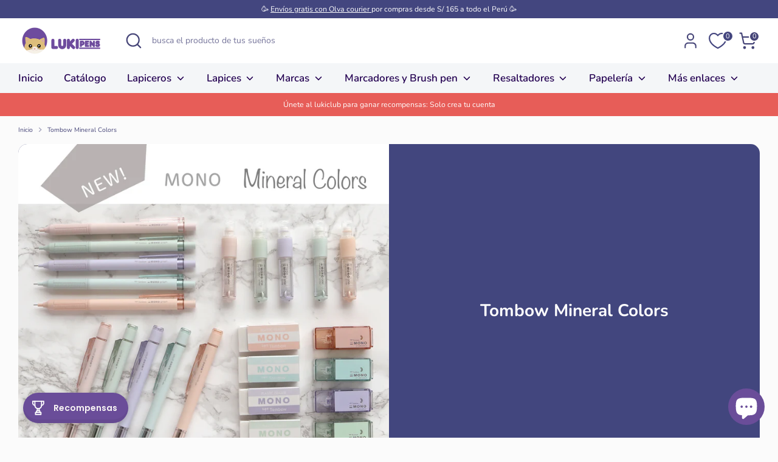

--- FILE ---
content_type: text/html; charset=utf-8
request_url: https://www.lukipens.com/collections/tombow-mineral-colors
body_size: 54421
content:
<!doctype html>
<html class="no-js supports-no-cookies" lang="es">
<head>
  <!-- Boost 7.0.1 -->
  <meta charset="utf-8" />
<meta name="viewport" content="width=device-width,initial-scale=1.0" />
<meta http-equiv="X-UA-Compatible" content="IE=edge">

<link rel="preconnect" href="https://cdn.shopify.com" crossorigin>
<link rel="preconnect" href="https://fonts.shopify.com" crossorigin>
<link rel="preconnect" href="https://monorail-edge.shopifysvc.com"><link rel="preload" as="font" href="//www.lukipens.com/cdn/fonts/nunito/nunito_n4.fc49103dc396b42cae9460289072d384b6c6eb63.woff2" type="font/woff2" crossorigin><link rel="preload" as="font" href="//www.lukipens.com/cdn/fonts/nunito/nunito_n6.1a6c50dce2e2b3b0d31e02dbd9146b5064bea503.woff2" type="font/woff2" crossorigin><link rel="preload" as="font" href="//www.lukipens.com/cdn/fonts/nunito/nunito_n7.37cf9b8cf43b3322f7e6e13ad2aad62ab5dc9109.woff2" type="font/woff2" crossorigin><link rel="preload" as="font" href="//www.lukipens.com/cdn/fonts/nunito/nunito_n8.a4faa34563722dcb4bd960ae538c49eb540a565f.woff2" type="font/woff2" crossorigin><link rel="preload" href="//www.lukipens.com/cdn/shop/t/12/assets/vendor.min.js?v=67207134794593361361753669770" as="script">
<link rel="preload" href="//www.lukipens.com/cdn/shop/t/12/assets/theme.js?v=127163021561253529881753669770" as="script"><link rel="canonical" href="https://www.lukipens.com/collections/tombow-mineral-colors" /><link rel="icon" href="//www.lukipens.com/cdn/shop/files/LOGO-LUKIPENS.png?crop=center&height=48&v=1658290939&width=48" type="image/png">

  
  <title>
    Tombow Mineral Colors
    
    
    
      &ndash; Lukipens
    
  </title>

  <meta property="og:site_name" content="Lukipens">
<meta property="og:url" content="https://www.lukipens.com/collections/tombow-mineral-colors">
<meta property="og:title" content="Tombow Mineral Colors">
<meta property="og:type" content="product.group">
<meta property="og:description" content="Tienda online de Papelería y útiles de escritorio de Japón y más "><meta property="og:image" content="http://www.lukipens.com/cdn/shop/collections/Mineral_colors_tombow_mono_lukipens_1200x1200.jpg?v=1710647046">
  <meta property="og:image:secure_url" content="https://www.lukipens.com/cdn/shop/collections/Mineral_colors_tombow_mono_lukipens_1200x1200.jpg?v=1710647046">
  <meta property="og:image:width" content="2583">
  <meta property="og:image:height" content="2583"><meta name="twitter:card" content="summary_large_image">
<meta name="twitter:title" content="Tombow Mineral Colors">
<meta name="twitter:description" content="Tienda online de Papelería y útiles de escritorio de Japón y más ">

<style>
    @font-face {
  font-family: Nunito;
  font-weight: 800;
  font-style: normal;
  font-display: fallback;
  src: url("//www.lukipens.com/cdn/fonts/nunito/nunito_n8.a4faa34563722dcb4bd960ae538c49eb540a565f.woff2") format("woff2"),
       url("//www.lukipens.com/cdn/fonts/nunito/nunito_n8.7b9b4d7a0ef879eb46735a0aecb391013c7f7aeb.woff") format("woff");
}

    @font-face {
  font-family: Nunito;
  font-weight: 700;
  font-style: normal;
  font-display: fallback;
  src: url("//www.lukipens.com/cdn/fonts/nunito/nunito_n7.37cf9b8cf43b3322f7e6e13ad2aad62ab5dc9109.woff2") format("woff2"),
       url("//www.lukipens.com/cdn/fonts/nunito/nunito_n7.45cfcfadc6630011252d54d5f5a2c7c98f60d5de.woff") format("woff");
}

    @font-face {
  font-family: Nunito;
  font-weight: 400;
  font-style: normal;
  font-display: fallback;
  src: url("//www.lukipens.com/cdn/fonts/nunito/nunito_n4.fc49103dc396b42cae9460289072d384b6c6eb63.woff2") format("woff2"),
       url("//www.lukipens.com/cdn/fonts/nunito/nunito_n4.5d26d13beeac3116db2479e64986cdeea4c8fbdd.woff") format("woff");
}

    @font-face {
  font-family: Nunito;
  font-weight: 700;
  font-style: normal;
  font-display: fallback;
  src: url("//www.lukipens.com/cdn/fonts/nunito/nunito_n7.37cf9b8cf43b3322f7e6e13ad2aad62ab5dc9109.woff2") format("woff2"),
       url("//www.lukipens.com/cdn/fonts/nunito/nunito_n7.45cfcfadc6630011252d54d5f5a2c7c98f60d5de.woff") format("woff");
}

    @font-face {
  font-family: Nunito;
  font-weight: 400;
  font-style: italic;
  font-display: fallback;
  src: url("//www.lukipens.com/cdn/fonts/nunito/nunito_i4.fd53bf99043ab6c570187ed42d1b49192135de96.woff2") format("woff2"),
       url("//www.lukipens.com/cdn/fonts/nunito/nunito_i4.cb3876a003a73aaae5363bb3e3e99d45ec598cc6.woff") format("woff");
}

    @font-face {
  font-family: Nunito;
  font-weight: 700;
  font-style: italic;
  font-display: fallback;
  src: url("//www.lukipens.com/cdn/fonts/nunito/nunito_i7.3f8ba2027bc9ceb1b1764ecab15bae73f86c4632.woff2") format("woff2"),
       url("//www.lukipens.com/cdn/fonts/nunito/nunito_i7.82bfb5f86ec77ada3c9f660da22064c2e46e1469.woff") format("woff");
}

    @font-face {
  font-family: Nunito;
  font-weight: 600;
  font-style: normal;
  font-display: fallback;
  src: url("//www.lukipens.com/cdn/fonts/nunito/nunito_n6.1a6c50dce2e2b3b0d31e02dbd9146b5064bea503.woff2") format("woff2"),
       url("//www.lukipens.com/cdn/fonts/nunito/nunito_n6.6b124f3eac46044b98c99f2feb057208e260962f.woff") format("woff");
}

  </style>

  <link href="//www.lukipens.com/cdn/shop/t/12/assets/styles.css?v=171990048418085926501753735040" rel="stylesheet" type="text/css" media="all" />
<link rel="stylesheet" href="//www.lukipens.com/cdn/shop/t/12/assets/swatches.css?v=137895346010769054911753669791" media="print" onload="this.media='all'">
    <noscript><link rel="stylesheet" href="//www.lukipens.com/cdn/shop/t/12/assets/swatches.css?v=137895346010769054911753669791"></noscript><script>
    document.documentElement.className = document.documentElement.className.replace('no-js', 'js');
    window.theme = window.theme || {};
    window.slate = window.slate || {};
    theme.moneyFormatWithCodeForProductsPreference = "S\/ {{amount}}";
    theme.moneyFormatWithCodeForCartPreference = "S\/ {{amount}}";
    theme.moneyFormat = "S\/ {{amount}}";
    theme.strings = {
      addToCart: "Agregar al carrito",
      unavailable: "No disponible",
      addressError: "No se puede encontrar esa dirección",
      addressNoResults: "No results for that address",
      addressQueryLimit: "Se ha excedido el límite de uso de la API de Google . Considere la posibilidad de actualizar a un \u003ca href=\"https:\/\/developers.google.com\/maps\/premium\/usage-limits\"\u003ePlan Premium\u003c\/a\u003e.",
      authError: "Hubo un problema de autenticación con su cuenta de Google Maps.",
      addingToCart: "Añadiendo",
      addedToCart: "Añadido",
      productPreorder: "Hacer una reserva",
      addedToCartPopupTitle: "Añadido:",
      addedToCartPopupItems: "Cantidad",
      addedToCartPopupSubtotal: "Subtotal",
      addedToCartPopupGoToCart: "Finalizar pedido",
      cartTermsNotChecked: "Debe aceptar los términos y condiciones antes de continuar.",
      searchLoading: "Cargando",
      searchMoreResults: "Ver los resultados",
      searchNoResults: "No hay resultados",
      priceFrom: "De",
      quantityTooHigh: "Solo puedes tener [[ quantity ]] en tu carrito",
      onSale: "En oferta",
      soldOut: "Agotado",
      in_stock: "En stock",
      low_stock: "Stock limitado",
      only_x_left: "[[ quantity ]] en stock",
      single_unit_available: "1 unidad disponible",
      x_units_available: "[[ quantity ]] unidades disponibles",
      unitPriceSeparator: " \/ ",
      close: "Cerrar",
      cart_shipping_calculator_hide_calculator: "Ocultar calculadora de envío",
      cart_shipping_calculator_title: "Obtenga estimaciones de envío",
      cart_general_hide_note: "Ocultar instrucciones para el vendedor",
      cart_general_show_note: "Añadir instrucciones para el vendedor",
      previous: "Anterior",
      next: "Siguiente"
    };
    theme.routes = {
      account_login_url: 'https://account.lukipens.com?locale=es&region_country=PE',
      account_register_url: 'https://account.lukipens.com?locale=es',
      account_addresses_url: '/account/addresses',
      search_url: '/search',
      cart_url: '/cart',
      cart_add_url: '/cart/add',
      cart_change_url: '/cart/change',
      product_recommendations_url: '/recommendations/products'
    };
    theme.settings = {
      dynamicQtyOpts: false,
      saleLabelEnabled: true,
      soldLabelEnabled: true,
      onAddToCart: "ajax"
    };
  </script><script>window.performance && window.performance.mark && window.performance.mark('shopify.content_for_header.start');</script><meta name="google-site-verification" content="OONcU6xNdlmw31hnhOri8SmaYu-m5u-8QtOcVzZBa2U">
<meta id="shopify-digital-wallet" name="shopify-digital-wallet" content="/65395294463/digital_wallets/dialog">
<link rel="alternate" type="application/atom+xml" title="Feed" href="/collections/tombow-mineral-colors.atom" />
<link rel="alternate" type="application/json+oembed" href="https://www.lukipens.com/collections/tombow-mineral-colors.oembed">
<script async="async" src="/checkouts/internal/preloads.js?locale=es-PE"></script>
<script id="shopify-features" type="application/json">{"accessToken":"a912a6e26dda2c6b1a09de2173330eb8","betas":["rich-media-storefront-analytics"],"domain":"www.lukipens.com","predictiveSearch":true,"shopId":65395294463,"locale":"es"}</script>
<script>var Shopify = Shopify || {};
Shopify.shop = "d40124.myshopify.com";
Shopify.locale = "es";
Shopify.currency = {"active":"PEN","rate":"1.0"};
Shopify.country = "PE";
Shopify.theme = {"name":"Copia actualizada de Boost","id":152726536447,"schema_name":"Boost","schema_version":"7.0.1","theme_store_id":863,"role":"main"};
Shopify.theme.handle = "null";
Shopify.theme.style = {"id":null,"handle":null};
Shopify.cdnHost = "www.lukipens.com/cdn";
Shopify.routes = Shopify.routes || {};
Shopify.routes.root = "/";</script>
<script type="module">!function(o){(o.Shopify=o.Shopify||{}).modules=!0}(window);</script>
<script>!function(o){function n(){var o=[];function n(){o.push(Array.prototype.slice.apply(arguments))}return n.q=o,n}var t=o.Shopify=o.Shopify||{};t.loadFeatures=n(),t.autoloadFeatures=n()}(window);</script>
<script id="shop-js-analytics" type="application/json">{"pageType":"collection"}</script>
<script defer="defer" async type="module" src="//www.lukipens.com/cdn/shopifycloud/shop-js/modules/v2/client.init-shop-cart-sync_DsYPGvvX.es.esm.js"></script>
<script defer="defer" async type="module" src="//www.lukipens.com/cdn/shopifycloud/shop-js/modules/v2/chunk.common_C1YIMwSk.esm.js"></script>
<script type="module">
  await import("//www.lukipens.com/cdn/shopifycloud/shop-js/modules/v2/client.init-shop-cart-sync_DsYPGvvX.es.esm.js");
await import("//www.lukipens.com/cdn/shopifycloud/shop-js/modules/v2/chunk.common_C1YIMwSk.esm.js");

  window.Shopify.SignInWithShop?.initShopCartSync?.({"fedCMEnabled":true,"windoidEnabled":true});

</script>
<script id="__st">var __st={"a":65395294463,"offset":-18000,"reqid":"9f31adda-8e28-4b5c-b0a6-e12deadbf8bc-1763310314","pageurl":"www.lukipens.com\/collections\/tombow-mineral-colors","u":"b0606d5646cb","p":"collection","rtyp":"collection","rid":422846267647};</script>
<script>window.ShopifyPaypalV4VisibilityTracking = true;</script>
<script id="captcha-bootstrap">!function(){'use strict';const t='contact',e='account',n='new_comment',o=[[t,t],['blogs',n],['comments',n],[t,'customer']],c=[[e,'customer_login'],[e,'guest_login'],[e,'recover_customer_password'],[e,'create_customer']],r=t=>t.map((([t,e])=>`form[action*='/${t}']:not([data-nocaptcha='true']) input[name='form_type'][value='${e}']`)).join(','),a=t=>()=>t?[...document.querySelectorAll(t)].map((t=>t.form)):[];function s(){const t=[...o],e=r(t);return a(e)}const i='password',u='form_key',d=['recaptcha-v3-token','g-recaptcha-response','h-captcha-response',i],f=()=>{try{return window.sessionStorage}catch{return}},m='__shopify_v',_=t=>t.elements[u];function p(t,e,n=!1){try{const o=window.sessionStorage,c=JSON.parse(o.getItem(e)),{data:r}=function(t){const{data:e,action:n}=t;return t[m]||n?{data:e,action:n}:{data:t,action:n}}(c);for(const[e,n]of Object.entries(r))t.elements[e]&&(t.elements[e].value=n);n&&o.removeItem(e)}catch(o){console.error('form repopulation failed',{error:o})}}const l='form_type',E='cptcha';function T(t){t.dataset[E]=!0}const w=window,h=w.document,L='Shopify',v='ce_forms',y='captcha';let A=!1;((t,e)=>{const n=(g='f06e6c50-85a8-45c8-87d0-21a2b65856fe',I='https://cdn.shopify.com/shopifycloud/storefront-forms-hcaptcha/ce_storefront_forms_captcha_hcaptcha.v1.5.2.iife.js',D={infoText:'Protegido por hCaptcha',privacyText:'Privacidad',termsText:'Términos'},(t,e,n)=>{const o=w[L][v],c=o.bindForm;if(c)return c(t,g,e,D).then(n);var r;o.q.push([[t,g,e,D],n]),r=I,A||(h.body.append(Object.assign(h.createElement('script'),{id:'captcha-provider',async:!0,src:r})),A=!0)});var g,I,D;w[L]=w[L]||{},w[L][v]=w[L][v]||{},w[L][v].q=[],w[L][y]=w[L][y]||{},w[L][y].protect=function(t,e){n(t,void 0,e),T(t)},Object.freeze(w[L][y]),function(t,e,n,w,h,L){const[v,y,A,g]=function(t,e,n){const i=e?o:[],u=t?c:[],d=[...i,...u],f=r(d),m=r(i),_=r(d.filter((([t,e])=>n.includes(e))));return[a(f),a(m),a(_),s()]}(w,h,L),I=t=>{const e=t.target;return e instanceof HTMLFormElement?e:e&&e.form},D=t=>v().includes(t);t.addEventListener('submit',(t=>{const e=I(t);if(!e)return;const n=D(e)&&!e.dataset.hcaptchaBound&&!e.dataset.recaptchaBound,o=_(e),c=g().includes(e)&&(!o||!o.value);(n||c)&&t.preventDefault(),c&&!n&&(function(t){try{if(!f())return;!function(t){const e=f();if(!e)return;const n=_(t);if(!n)return;const o=n.value;o&&e.removeItem(o)}(t);const e=Array.from(Array(32),(()=>Math.random().toString(36)[2])).join('');!function(t,e){_(t)||t.append(Object.assign(document.createElement('input'),{type:'hidden',name:u})),t.elements[u].value=e}(t,e),function(t,e){const n=f();if(!n)return;const o=[...t.querySelectorAll(`input[type='${i}']`)].map((({name:t})=>t)),c=[...d,...o],r={};for(const[a,s]of new FormData(t).entries())c.includes(a)||(r[a]=s);n.setItem(e,JSON.stringify({[m]:1,action:t.action,data:r}))}(t,e)}catch(e){console.error('failed to persist form',e)}}(e),e.submit())}));const S=(t,e)=>{t&&!t.dataset[E]&&(n(t,e.some((e=>e===t))),T(t))};for(const o of['focusin','change'])t.addEventListener(o,(t=>{const e=I(t);D(e)&&S(e,y())}));const B=e.get('form_key'),M=e.get(l),P=B&&M;t.addEventListener('DOMContentLoaded',(()=>{const t=y();if(P)for(const e of t)e.elements[l].value===M&&p(e,B);[...new Set([...A(),...v().filter((t=>'true'===t.dataset.shopifyCaptcha))])].forEach((e=>S(e,t)))}))}(h,new URLSearchParams(w.location.search),n,t,e,['guest_login'])})(!0,!0)}();</script>
<script integrity="sha256-52AcMU7V7pcBOXWImdc/TAGTFKeNjmkeM1Pvks/DTgc=" data-source-attribution="shopify.loadfeatures" defer="defer" src="//www.lukipens.com/cdn/shopifycloud/storefront/assets/storefront/load_feature-81c60534.js" crossorigin="anonymous"></script>
<script data-source-attribution="shopify.dynamic_checkout.dynamic.init">var Shopify=Shopify||{};Shopify.PaymentButton=Shopify.PaymentButton||{isStorefrontPortableWallets:!0,init:function(){window.Shopify.PaymentButton.init=function(){};var t=document.createElement("script");t.src="https://www.lukipens.com/cdn/shopifycloud/portable-wallets/latest/portable-wallets.es.js",t.type="module",document.head.appendChild(t)}};
</script>
<script data-source-attribution="shopify.dynamic_checkout.buyer_consent">
  function portableWalletsHideBuyerConsent(e){var t=document.getElementById("shopify-buyer-consent"),n=document.getElementById("shopify-subscription-policy-button");t&&n&&(t.classList.add("hidden"),t.setAttribute("aria-hidden","true"),n.removeEventListener("click",e))}function portableWalletsShowBuyerConsent(e){var t=document.getElementById("shopify-buyer-consent"),n=document.getElementById("shopify-subscription-policy-button");t&&n&&(t.classList.remove("hidden"),t.removeAttribute("aria-hidden"),n.addEventListener("click",e))}window.Shopify?.PaymentButton&&(window.Shopify.PaymentButton.hideBuyerConsent=portableWalletsHideBuyerConsent,window.Shopify.PaymentButton.showBuyerConsent=portableWalletsShowBuyerConsent);
</script>
<script>
  function portableWalletsCleanup(e){e&&e.src&&console.error("Failed to load portable wallets script "+e.src);var t=document.querySelectorAll("shopify-accelerated-checkout .shopify-payment-button__skeleton, shopify-accelerated-checkout-cart .wallet-cart-button__skeleton"),e=document.getElementById("shopify-buyer-consent");for(let e=0;e<t.length;e++)t[e].remove();e&&e.remove()}function portableWalletsNotLoadedAsModule(e){e instanceof ErrorEvent&&"string"==typeof e.message&&e.message.includes("import.meta")&&"string"==typeof e.filename&&e.filename.includes("portable-wallets")&&(window.removeEventListener("error",portableWalletsNotLoadedAsModule),window.Shopify.PaymentButton.failedToLoad=e,"loading"===document.readyState?document.addEventListener("DOMContentLoaded",window.Shopify.PaymentButton.init):window.Shopify.PaymentButton.init())}window.addEventListener("error",portableWalletsNotLoadedAsModule);
</script>

<script type="module" src="https://www.lukipens.com/cdn/shopifycloud/portable-wallets/latest/portable-wallets.es.js" onError="portableWalletsCleanup(this)" crossorigin="anonymous"></script>
<script nomodule>
  document.addEventListener("DOMContentLoaded", portableWalletsCleanup);
</script>

<link id="shopify-accelerated-checkout-styles" rel="stylesheet" media="screen" href="https://www.lukipens.com/cdn/shopifycloud/portable-wallets/latest/accelerated-checkout-backwards-compat.css" crossorigin="anonymous">
<style id="shopify-accelerated-checkout-cart">
        #shopify-buyer-consent {
  margin-top: 1em;
  display: inline-block;
  width: 100%;
}

#shopify-buyer-consent.hidden {
  display: none;
}

#shopify-subscription-policy-button {
  background: none;
  border: none;
  padding: 0;
  text-decoration: underline;
  font-size: inherit;
  cursor: pointer;
}

#shopify-subscription-policy-button::before {
  box-shadow: none;
}

      </style>

<script>window.performance && window.performance.mark && window.performance.mark('shopify.content_for_header.end');</script>
<!-- BEGIN app block: shopify://apps/frequently-bought/blocks/app-embed-block/b1a8cbea-c844-4842-9529-7c62dbab1b1f --><script>
    window.codeblackbelt = window.codeblackbelt || {};
    window.codeblackbelt.shop = window.codeblackbelt.shop || 'd40124.myshopify.com';
    </script><script src="//cdn.codeblackbelt.com/widgets/frequently-bought-together/bootstrap.min.js?version=2025111611-0500" async></script>
 <!-- END app block --><!-- BEGIN app block: shopify://apps/judge-me-reviews/blocks/judgeme_core/61ccd3b1-a9f2-4160-9fe9-4fec8413e5d8 --><!-- Start of Judge.me Core -->




<link rel="dns-prefetch" href="https://cdnwidget.judge.me">
<link rel="dns-prefetch" href="https://cdn.judge.me">
<link rel="dns-prefetch" href="https://cdn1.judge.me">
<link rel="dns-prefetch" href="https://api.judge.me">

<script data-cfasync='false' class='jdgm-settings-script'>window.jdgmSettings={"pagination":5,"disable_web_reviews":true,"badge_no_review_text":"Sin reseñas","badge_n_reviews_text":"{{ average_rating_1_decimal }}","badge_star_color":"#f7cf34","hide_badge_preview_if_no_reviews":true,"badge_hide_text":false,"enforce_center_preview_badge":false,"widget_title":"Reseñas de los Lukiclientes","widget_open_form_text":"Escribir una reseña","widget_close_form_text":"Cancelar reseña","widget_refresh_page_text":"Actualizar página","widget_summary_text":"Basado en {{ number_of_reviews }} reseña/reseñas","widget_no_review_text":"Sé el primero en escribir una reseña","widget_name_field_text":"Nombre","widget_verified_name_field_text":"Nombre Verificado (público)","widget_name_placeholder_text":"Nombre","widget_required_field_error_text":"Este campo es obligatorio.","widget_email_field_text":"Dirección de correo electrónico","widget_verified_email_field_text":"Correo electrónico Verificado (privado, no se puede editar)","widget_email_placeholder_text":"Tu dirección de correo electrónico","widget_email_field_error_text":"Por favor, ingresa una dirección de correo electrónico válida.","widget_rating_field_text":"Calificación","widget_review_title_field_text":"Título de la Reseña","widget_review_title_placeholder_text":"Da un título a tu reseña","widget_review_body_field_text":"Contenido de la reseña","widget_review_body_placeholder_text":"Empieza a escribir aquí...","widget_pictures_field_text":"Imagen/Video (opcional)","widget_submit_review_text":"Enviar Reseña","widget_submit_verified_review_text":"Enviar Reseña Verificada","widget_submit_success_msg_with_auto_publish":"¡Gracias! Por favor, actualiza la página. En unos momentos podrá ver su reseña. Puede eliminar o editar su reseña iniciando sesión en \u003ca href='https://judge.me/login' target='_blank' rel='nofollow noopener'\u003eJudge.me\u003c/a\u003e","widget_submit_success_msg_no_auto_publish":"¡Gracias! Tu reseña será publicada apenas sea aprobada por el administrador de la tienda. Puede eliminar o editar su reseña iniciando sesión en \u003ca href='https://judge.me/login' target='_blank' rel='nofollow noopener'\u003eJudge.me\u003c/a\u003e","widget_show_default_reviews_out_of_total_text":"Mostrando {{ n_reviews_shown }} de {{ n_reviews }} reseñas.","widget_show_all_link_text":"Mostrar todas","widget_show_less_link_text":"Mostrar menos","widget_author_said_text":"{{ reviewer_name }} dijo:","widget_days_text":"hace {{ n }} día/días","widget_weeks_text":"hace {{ n }} semana/semanas","widget_months_text":"hace {{ n }} mes/meses","widget_years_text":"hace {{ n }} año/años","widget_yesterday_text":"Ayer","widget_today_text":"Hoy","widget_replied_text":"\u003e\u003e {{ shop_name }} respondió:","widget_read_more_text":"Leer más","widget_rating_filter_color":"#fdcc0d","widget_rating_filter_see_all_text":"Ver todas las reseñas","widget_sorting_most_recent_text":"Más Recientes","widget_sorting_highest_rating_text":"Mayor Calificación","widget_sorting_lowest_rating_text":"Menor Calificación","widget_sorting_with_pictures_text":"Solo Imágenes","widget_sorting_most_helpful_text":"Más Útiles","widget_open_question_form_text":"Hacer una pregunta","widget_reviews_subtab_text":"Reseñas","widget_questions_subtab_text":"Preguntas","widget_question_label_text":"Pregunta","widget_answer_label_text":"Respuesta","widget_question_placeholder_text":"Escribe tu pregunta aquí","widget_submit_question_text":"Enviar Pregunta","widget_question_submit_success_text":"¡Gracias por tu pregunta! Te notificaremos una vez que sea respondida.","widget_star_color":"#f7cf34","verified_badge_text":"Verificado","verified_badge_placement":"left-of-reviewer-name","widget_hide_border":false,"widget_social_share":true,"widget_thumb":true,"widget_review_location_show":true,"widget_location_format":"city_state_only","all_reviews_include_out_of_store_products":true,"all_reviews_out_of_store_text":"(fuera de la tienda)","all_reviews_product_name_prefix_text":"sobre","enable_review_pictures":true,"enable_question_anwser":true,"widget_theme":"leex","review_date_format":"dd/mm/yyyy","widget_product_reviews_subtab_text":"Reseñas de Productos","widget_shop_reviews_subtab_text":"Reseñas de la Tienda","widget_write_a_store_review_text":"Escribir una reseña de la tienda","widget_other_languages_heading":"Reseñas en Otros Idiomas","widget_translate_review_text":"Traducir reseña a {{ language }}","widget_translating_review_text":"Traduciendo...","widget_show_original_translation_text":"Mostrar original ({{ language }})","widget_translate_review_failed_text":"No se pudo traducir la reseña.","widget_translate_review_retry_text":"Reintentar","widget_translate_review_try_again_later_text":"Intentar más tarde","widget_sorting_pictures_first_text":"Imágenes Primero","show_pictures_on_all_rev_page_mobile":true,"show_pictures_on_all_rev_page_desktop":true,"floating_tab_hide_mobile_install_preference":true,"floating_tab_button_name":"★ Reseñas de lukiclientes","floating_tab_title":"Dejamos que los lukiclientes hablen por nosotros","floating_tab_button_color":"#ffffff","floating_tab_button_background_color":"#6a4d99","floating_tab_url":"","floating_tab_url_enabled":true,"all_reviews_text_badge_text":"Los clientes nos califican con {{ shop.metafields.judgeme.all_reviews_rating|round:1 }}/5 basado en {{ shop.metafields.judgeme.all_reviews_count }} reseñas.","all_reviews_text_badge_text_branded_style":"{{ shop.metafields.judgeme.all_reviews_rating | round: 1 }} de 5 estrellas basado en {{ shop.metafields.judgeme.all_reviews_count }} reseñas","is_all_reviews_text_badge_a_link":true,"show_stars_for_all_reviews_text_badge":true,"all_reviews_text_badge_url":"","all_reviews_text_style":"branded","featured_carousel_title":"Lo que nuestros lukiclientes opinan  😺","featured_carousel_count_text":"de {{ n }} reseñas","featured_carousel_add_link_to_all_reviews_page":true,"featured_carousel_url":"","featured_carousel_arrows_on_the_sides":true,"featured_carousel_height":100,"featured_carousel_width":100,"featured_carousel_image_size":260,"featured_carousel_image_height":200,"featured_carousel_arrow_color":"#625695","verified_count_badge_color_style":"monochromatic_version","verified_count_badge_color":"#333333","verified_count_badge_url":"","widget_histogram_use_custom_color":true,"widget_star_use_custom_color":true,"picture_reminder_submit_button":"Upload Pictures","enable_review_videos":true,"widget_sorting_videos_first_text":"Videos Primero","widget_review_pending_text":"Pendiente","remove_microdata_snippet":true,"preview_badge_no_question_text":"Sin preguntas","preview_badge_n_question_text":"{{ number_of_questions }} pregunta/preguntas","remove_judgeme_branding":true,"widget_search_bar_placeholder":"Buscar reseñas","widget_sorting_verified_only_text":"Solo verificadas","featured_carousel_theme":"gallery","featured_carousel_show_date":true,"featured_carousel_header_background_color":"#555495","featured_carousel_name_product_separator":"reseñó","featured_carousel_vertical_theme_background":"#f4f9fc","featured_carousel_more_reviews_button_text":"Leer más reseñas","featured_carousel_view_product_button_text":"Ver producto","all_reviews_page_load_more_text":"Cargar Más Reseñas","widget_public_name_text":"mostrado públicamente como","default_reviewer_name_has_non_latin":true,"widget_reviewer_anonymous":"Anónimo","medals_widget_title":"Medallas de Reseñas Judge.me","widget_invalid_yt_video_url_error_text":"No es una URL de video de YouTube","widget_max_length_field_error_text":"Por favor, ingresa no más de {0} caracteres.","widget_show_country_flag":true,"widget_verified_by_shop_text":"Verificado por la Tienda","widget_load_with_code_splitting":true,"widget_ugc_title":"Hecho por nosotros, Compartido por ti","widget_ugc_subtitle":"Etiquétanos para ver tu imagen destacada en nuestra página","widget_ugc_arrows_color":"#ffffff","widget_ugc_primary_button_text":"Comprar Ahora","widget_ugc_secondary_button_text":"Cargar Más","widget_ugc_reviews_button_text":"Ver Reseñas","widget_primary_color":"#6a4d99","widget_summary_average_rating_text":"{{ average_rating }} de 5","widget_media_grid_title":"Fotos y videos de clientes","widget_media_grid_see_more_text":"Ver más","widget_round_style":true,"widget_verified_by_judgeme_text":"Verificado por Judge.me","widget_verified_by_judgeme_text_in_store_medals":"Verificado por Judge.me","widget_media_field_exceed_quantity_message":"Lo sentimos, solo podemos aceptar {{ max_media }} para una reseña.","widget_media_field_exceed_limit_message":"{{ file_name }} es demasiado grande, por favor selecciona un {{ media_type }} menor a {{ size_limit }}MB.","widget_review_submitted_text":"¡Reseña Enviada!","widget_question_submitted_text":"¡Pregunta Enviada!","widget_close_form_text_question":"Cancelar","widget_write_your_answer_here_text":"Escribe tu respuesta aquí","widget_enabled_branded_link":true,"widget_show_collected_by_judgeme":false,"widget_collected_by_judgeme_text":"recopilado por Judge.me","widget_load_more_text":"Cargar Más","widget_full_review_text":"Reseña Completa","widget_read_more_reviews_text":"Leer Más Reseñas","widget_read_questions_text":"Leer Preguntas","widget_questions_and_answers_text":"Preguntas y Respuestas","widget_verified_by_text":"Verificado por","widget_verified_text":"Verificado","widget_number_of_reviews_text":"{{ number_of_reviews }} reseñas","widget_back_button_text":"Atrás","widget_next_button_text":"Siguiente","widget_custom_forms_filter_button":"Filtros","custom_forms_style":"vertical","how_reviews_are_collected":"¿Cómo se recopilan las reseñas?","widget_gdpr_statement":"Cómo usamos tus datos: Solo te contactaremos sobre la reseña que dejaste, y solo si es necesario. Al enviar tu reseña, aceptas los \u003ca href='https://judge.me/terms' target='_blank' rel='nofollow noopener'\u003etérminos\u003c/a\u003e, \u003ca href='https://judge.me/privacy' target='_blank' rel='nofollow noopener'\u003eprivacidad\u003c/a\u003e y \u003ca href='https://judge.me/content-policy' target='_blank' rel='nofollow noopener'\u003epolíticas de contenido\u003c/a\u003e de Judge.me.","review_snippet_widget_round_border_style":true,"review_snippet_widget_card_color":"#FFFFFF","review_snippet_widget_slider_arrows_background_color":"#FFFFFF","review_snippet_widget_slider_arrows_color":"#000000","review_snippet_widget_star_color":"#108474","all_reviews_product_variant_label_text":"Variante: ","widget_show_verified_branding":true,"redirect_reviewers_invited_via_email":"review_widget","review_content_screen_title_text":"¿Cómo calificarías este producto?","review_content_introduction_text":"Nos encantaría que compartieras un poco sobre tu experiencia.","one_star_review_guidance_text":"Pobre","five_star_review_guidance_text":"Excelente","customer_information_screen_title_text":"Sobre ti","customer_information_introduction_text":"Por favor, cuéntanos más sobre ti.","custom_questions_screen_title_text":"Tu experiencia en más detalle","custom_questions_introduction_text":"Aquí hay algunas preguntas para ayudarnos a entender más sobre tu experiencia.","review_submitted_screen_title_text":"¡Gracias por tu reseña!","review_submitted_screen_thank_you_text":"La estamos procesando y aparecerá en la tienda pronto.","review_submitted_screen_email_verification_text":"Por favor, confirma tu correo electrónico haciendo clic en el enlace que acabamos de enviarte. Esto nos ayuda a mantener las reseñas auténticas.","review_submitted_request_store_review_text":"¿Te gustaría compartir tu experiencia de compra con nosotros?","review_submitted_review_other_products_text":"¿Te gustaría reseñar estos productos?","reviewer_media_screen_title_picture_text":"Compartir una foto","reviewer_media_introduction_picture_text":"Sube una foto para apoyar tu reseña.","reviewer_media_screen_title_video_text":"Compartir un video","reviewer_media_introduction_video_text":"Sube un video para apoyar tu reseña.","reviewer_media_screen_title_picture_or_video_text":"Compartir una foto o video","reviewer_media_introduction_picture_or_video_text":"Sube una foto o video para apoyar tu reseña.","reviewer_media_youtube_url_text":"Pega tu URL de Youtube aquí","advanced_settings_next_step_button_text":"Siguiente","advanced_settings_close_review_button_text":"Cerrar","write_review_flow_required_text":"Obligatorio","write_review_flow_privacy_message_text":"Respetamos tu privacidad.","write_review_flow_anonymous_text":"Reseña como anónimo","write_review_flow_visibility_text":"No será visible para otros clientes.","write_review_flow_multiple_selection_help_text":"Selecciona tantos como quieras","write_review_flow_single_selection_help_text":"Selecciona una opción","write_review_flow_required_field_error_text":"Este campo es obligatorio","write_review_flow_invalid_email_error_text":"Por favor ingresa una dirección de correo válida","write_review_flow_max_length_error_text":"Máx. {{ max_length }} caracteres.","write_review_flow_media_upload_text":"\u003cb\u003eHaz clic para subir\u003c/b\u003e o arrastrar y soltar","write_review_flow_gdpr_statement":"Solo te contactaremos sobre tu reseña si es necesario. Al enviar tu reseña, aceptas nuestros \u003ca href='https://judge.me/terms' target='_blank' rel='nofollow noopener'\u003etérminos y condiciones\u003c/a\u003e y \u003ca href='https://judge.me/privacy' target='_blank' rel='nofollow noopener'\u003epolítica de privacidad\u003c/a\u003e.","transparency_badges_collected_via_store_invite_text":"Reseña recopilada a través de una invitación al negocio","transparency_badges_from_another_provider_text":"Reseña recopilada de otro proveedor","transparency_badges_collected_from_store_visitor_text":"Reseña recopilada de un visitante del negocio","transparency_badges_written_in_google_text":"Reseña escrita en Google","transparency_badges_written_in_etsy_text":"Reseña escrita en Etsy","transparency_badges_written_in_shop_app_text":"Reseña escrita en Shop App","transparency_badges_earned_reward_text":"Reseña ganó una recompensa para una futura compra","preview_badge_product_page_install_preference":true,"review_widget_best_location":true,"platform":"shopify","branding_url":"https://app.judge.me/reviews/stores/lukipens.com","branding_text":"Desarrollado por Judge.me","locale":"en","reply_name":"Lukipens","widget_version":"3.0","footer":true,"autopublish":true,"review_dates":true,"enable_custom_form":false,"shop_use_review_site":true,"shop_locale":"es","enable_multi_locales_translations":true,"show_review_title_input":true,"review_verification_email_status":"always","can_be_branded":true,"reply_name_text":"Lukipens"};</script> <style class='jdgm-settings-style'>﻿.jdgm-xx{left:0}:root{--jdgm-primary-color: #6a4d99;--jdgm-secondary-color: rgba(106,77,153,0.1);--jdgm-star-color: #f7cf34;--jdgm-write-review-text-color: white;--jdgm-write-review-bg-color: #6a4d99;--jdgm-paginate-color: #6a4d99;--jdgm-border-radius: 10;--jdgm-reviewer-name-color: #6a4d99}.jdgm-histogram__bar-content{background-color:#fdcc0d}.jdgm-rev[data-verified-buyer=true] .jdgm-rev__icon.jdgm-rev__icon:after,.jdgm-rev__buyer-badge.jdgm-rev__buyer-badge{color:white;background-color:#6a4d99}.jdgm-review-widget--small .jdgm-gallery.jdgm-gallery .jdgm-gallery__thumbnail-link:nth-child(8) .jdgm-gallery__thumbnail-wrapper.jdgm-gallery__thumbnail-wrapper:before{content:"Ver más"}@media only screen and (min-width: 768px){.jdgm-gallery.jdgm-gallery .jdgm-gallery__thumbnail-link:nth-child(8) .jdgm-gallery__thumbnail-wrapper.jdgm-gallery__thumbnail-wrapper:before{content:"Ver más"}}.jdgm-rev__thumb-btn{color:#6a4d99}.jdgm-rev__thumb-btn:hover{opacity:0.8}.jdgm-rev__thumb-btn:not([disabled]):hover,.jdgm-rev__thumb-btn:hover,.jdgm-rev__thumb-btn:active,.jdgm-rev__thumb-btn:visited{color:#6a4d99}.jdgm-preview-badge .jdgm-star.jdgm-star{color:#f7cf34}.jdgm-widget .jdgm-write-rev-link{display:none}.jdgm-widget .jdgm-rev-widg[data-number-of-reviews='0'] .jdgm-rev-widg__summary{display:none}.jdgm-prev-badge[data-average-rating='0.00']{display:none !important}.jdgm-author-all-initials{display:none !important}.jdgm-author-last-initial{display:none !important}.jdgm-rev-widg__title{visibility:hidden}.jdgm-rev-widg__summary-text{visibility:hidden}.jdgm-prev-badge__text{visibility:hidden}.jdgm-rev__prod-link-prefix:before{content:'sobre'}.jdgm-rev__variant-label:before{content:'Variante: '}.jdgm-rev__out-of-store-text:before{content:'(fuera de la tienda)'}@media all and (max-width: 768px){.jdgm-widget .jdgm-revs-tab-btn,.jdgm-widget .jdgm-revs-tab-btn[data-style="stars"]{display:none}}.jdgm-preview-badge[data-template="collection"]{display:none !important}.jdgm-preview-badge[data-template="index"]{display:none !important}.jdgm-verified-count-badget[data-from-snippet="true"]{display:none !important}.jdgm-carousel-wrapper[data-from-snippet="true"]{display:none !important}.jdgm-all-reviews-text[data-from-snippet="true"]{display:none !important}.jdgm-medals-section[data-from-snippet="true"]{display:none !important}.jdgm-ugc-media-wrapper[data-from-snippet="true"]{display:none !important}.jdgm-revs-tab-btn,.jdgm-revs-tab-btn:not([disabled]):hover,.jdgm-revs-tab-btn:focus{background-color:#6a4d99}.jdgm-revs-tab-btn,.jdgm-revs-tab-btn:not([disabled]):hover{color:#ffffff}.jdgm-review-snippet-widget .jdgm-rev-snippet-widget__cards-container .jdgm-rev-snippet-card{border-radius:8px;background:#fff}.jdgm-review-snippet-widget .jdgm-rev-snippet-widget__cards-container .jdgm-rev-snippet-card__rev-rating .jdgm-star{color:#108474}.jdgm-review-snippet-widget .jdgm-rev-snippet-widget__prev-btn,.jdgm-review-snippet-widget .jdgm-rev-snippet-widget__next-btn{border-radius:50%;background:#fff}.jdgm-review-snippet-widget .jdgm-rev-snippet-widget__prev-btn>svg,.jdgm-review-snippet-widget .jdgm-rev-snippet-widget__next-btn>svg{fill:#000}.jdgm-full-rev-modal.rev-snippet-widget .jm-mfp-container .jm-mfp-content,.jdgm-full-rev-modal.rev-snippet-widget .jm-mfp-container .jdgm-full-rev__icon,.jdgm-full-rev-modal.rev-snippet-widget .jm-mfp-container .jdgm-full-rev__pic-img,.jdgm-full-rev-modal.rev-snippet-widget .jm-mfp-container .jdgm-full-rev__reply{border-radius:8px}.jdgm-full-rev-modal.rev-snippet-widget .jm-mfp-container .jdgm-full-rev[data-verified-buyer="true"] .jdgm-full-rev__icon::after{border-radius:8px}.jdgm-full-rev-modal.rev-snippet-widget .jm-mfp-container .jdgm-full-rev .jdgm-rev__buyer-badge{border-radius:calc( 8px / 2 )}.jdgm-full-rev-modal.rev-snippet-widget .jm-mfp-container .jdgm-full-rev .jdgm-full-rev__replier::before{content:'Lukipens'}.jdgm-full-rev-modal.rev-snippet-widget .jm-mfp-container .jdgm-full-rev .jdgm-full-rev__product-button{border-radius:calc( 8px * 6 )}
</style> <style class='jdgm-settings-style'></style> <script data-cfasync="false" type="text/javascript" async src="https://cdnwidget.judge.me/shopify_v2/leex.js" id="judgeme_widget_leex_js"></script>
<link id="judgeme_widget_leex_css" rel="stylesheet" type="text/css" media="nope!" onload="this.media='all'" href="https://cdnwidget.judge.me/widget_v3/theme/leex.css">

  
  
  
  <style class='jdgm-miracle-styles'>
  @-webkit-keyframes jdgm-spin{0%{-webkit-transform:rotate(0deg);-ms-transform:rotate(0deg);transform:rotate(0deg)}100%{-webkit-transform:rotate(359deg);-ms-transform:rotate(359deg);transform:rotate(359deg)}}@keyframes jdgm-spin{0%{-webkit-transform:rotate(0deg);-ms-transform:rotate(0deg);transform:rotate(0deg)}100%{-webkit-transform:rotate(359deg);-ms-transform:rotate(359deg);transform:rotate(359deg)}}@font-face{font-family:'JudgemeStar';src:url("[data-uri]") format("woff");font-weight:normal;font-style:normal}.jdgm-star{font-family:'JudgemeStar';display:inline !important;text-decoration:none !important;padding:0 4px 0 0 !important;margin:0 !important;font-weight:bold;opacity:1;-webkit-font-smoothing:antialiased;-moz-osx-font-smoothing:grayscale}.jdgm-star:hover{opacity:1}.jdgm-star:last-of-type{padding:0 !important}.jdgm-star.jdgm--on:before{content:"\e000"}.jdgm-star.jdgm--off:before{content:"\e001"}.jdgm-star.jdgm--half:before{content:"\e002"}.jdgm-widget *{margin:0;line-height:1.4;-webkit-box-sizing:border-box;-moz-box-sizing:border-box;box-sizing:border-box;-webkit-overflow-scrolling:touch}.jdgm-hidden{display:none !important;visibility:hidden !important}.jdgm-temp-hidden{display:none}.jdgm-spinner{width:40px;height:40px;margin:auto;border-radius:50%;border-top:2px solid #eee;border-right:2px solid #eee;border-bottom:2px solid #eee;border-left:2px solid #ccc;-webkit-animation:jdgm-spin 0.8s infinite linear;animation:jdgm-spin 0.8s infinite linear}.jdgm-prev-badge{display:block !important}

</style>


  
  
   


<script data-cfasync='false' class='jdgm-script'>
!function(e){window.jdgm=window.jdgm||{},jdgm.CDN_HOST="https://cdnwidget.judge.me/",jdgm.API_HOST="https://api.judge.me/",jdgm.CDN_BASE_URL="https://cdn.shopify.com/extensions/019a77e4-a374-7df4-972d-32c540d9a1b8/judgeme-extensions-202/assets/",
jdgm.docReady=function(d){(e.attachEvent?"complete"===e.readyState:"loading"!==e.readyState)?
setTimeout(d,0):e.addEventListener("DOMContentLoaded",d)},jdgm.loadCSS=function(d,t,o,a){
!o&&jdgm.loadCSS.requestedUrls.indexOf(d)>=0||(jdgm.loadCSS.requestedUrls.push(d),
(a=e.createElement("link")).rel="stylesheet",a.class="jdgm-stylesheet",a.media="nope!",
a.href=d,a.onload=function(){this.media="all",t&&setTimeout(t)},e.body.appendChild(a))},
jdgm.loadCSS.requestedUrls=[],jdgm.loadJS=function(e,d){var t=new XMLHttpRequest;
t.onreadystatechange=function(){4===t.readyState&&(Function(t.response)(),d&&d(t.response))},
t.open("GET",e),t.send()},jdgm.docReady((function(){(window.jdgmLoadCSS||e.querySelectorAll(
".jdgm-widget, .jdgm-all-reviews-page").length>0)&&(jdgmSettings.widget_load_with_code_splitting?
parseFloat(jdgmSettings.widget_version)>=3?jdgm.loadCSS(jdgm.CDN_HOST+"widget_v3/base.css"):
jdgm.loadCSS(jdgm.CDN_HOST+"widget/base.css"):jdgm.loadCSS(jdgm.CDN_HOST+"shopify_v2.css"),
jdgm.loadJS(jdgm.CDN_HOST+"loader.js"))}))}(document);
</script>
<noscript><link rel="stylesheet" type="text/css" media="all" href="https://cdnwidget.judge.me/shopify_v2.css"></noscript>

<!-- BEGIN app snippet: theme_fix_tags --><script>
  (function() {
    var jdgmThemeFixes = null;
    if (!jdgmThemeFixes) return;
    var thisThemeFix = jdgmThemeFixes[Shopify.theme.id];
    if (!thisThemeFix) return;

    if (thisThemeFix.html) {
      document.addEventListener("DOMContentLoaded", function() {
        var htmlDiv = document.createElement('div');
        htmlDiv.classList.add('jdgm-theme-fix-html');
        htmlDiv.innerHTML = thisThemeFix.html;
        document.body.append(htmlDiv);
      });
    };

    if (thisThemeFix.css) {
      var styleTag = document.createElement('style');
      styleTag.classList.add('jdgm-theme-fix-style');
      styleTag.innerHTML = thisThemeFix.css;
      document.head.append(styleTag);
    };

    if (thisThemeFix.js) {
      var scriptTag = document.createElement('script');
      scriptTag.classList.add('jdgm-theme-fix-script');
      scriptTag.innerHTML = thisThemeFix.js;
      document.head.append(scriptTag);
    };
  })();
</script>
<!-- END app snippet -->
<!-- End of Judge.me Core -->



<!-- END app block --><!-- BEGIN app block: shopify://apps/also-bought/blocks/app-embed-block/b94b27b4-738d-4d92-9e60-43c22d1da3f2 --><script>
    window.codeblackbelt = window.codeblackbelt || {};
    window.codeblackbelt.shop = window.codeblackbelt.shop || 'd40124.myshopify.com';
    </script><script src="//cdn.codeblackbelt.com/widgets/also-bought/bootstrap.min.js?version=2025111611-0500" async></script>
<!-- END app block --><!-- BEGIN app block: shopify://apps/gameball/blocks/gb-widget/4b916a35-b345-4d7d-9eb4-f51fec3f8c05 --><input type="hidden" name="" id="gameball-customerFirstName" value="">
<input type="hidden" name="" id="gameball-customerLastName" value="">
<input type="hidden" name="" id="gameball-customerID" value="">
<input type="hidden" name="" id="gameball-totalSpent" value="">
<input type="hidden" name="" id="gameball-ordersCount" value="">
<input type="hidden" name="" id="gameball-customerEmail" value="">
<input type="hidden" name="" id="gameball-shopName" value="www.lukipens.com">
<input type="hidden" name="" id="gameball-shopDomain" value="d40124.myshopify.com">



  
  
  <input type="hidden" name="" id="gameball-st" value="8f7a8893fefd13318b45a320c7fabc716d51ec25a7193a5b94e8f4d7e225de27">
  
  
    <input type="hidden" name="" id="gameball-APIKey" value="65a8f7504d594b58b33442f46e532cab">
  


<input type="hidden" name="" id="gameball-TK" value="1">
<input type="hidden" name="" id="gameball-shopLocale" value="es">

<!-- END app block --><script src="https://cdn.shopify.com/extensions/019a77e4-a374-7df4-972d-32c540d9a1b8/judgeme-extensions-202/assets/loader.js" type="text/javascript" defer="defer"></script>
<script src="https://cdn.shopify.com/extensions/019a8d73-d798-7307-b543-0b0462dfef1a/gameball-336/assets/gb-init-shopify.js" type="text/javascript" defer="defer"></script>
<script src="https://cdn.shopify.com/extensions/0199ddbe-b5ed-768e-82ce-b82de4008d87/omnisend-48/assets/omnisend-in-shop.js" type="text/javascript" defer="defer"></script>
<script src="https://cdn.shopify.com/extensions/7bc9bb47-adfa-4267-963e-cadee5096caf/inbox-1252/assets/inbox-chat-loader.js" type="text/javascript" defer="defer"></script>
<link href="https://monorail-edge.shopifysvc.com" rel="dns-prefetch">
<script>(function(){if ("sendBeacon" in navigator && "performance" in window) {try {var session_token_from_headers = performance.getEntriesByType('navigation')[0].serverTiming.find(x => x.name == '_s').description;} catch {var session_token_from_headers = undefined;}var session_cookie_matches = document.cookie.match(/_shopify_s=([^;]*)/);var session_token_from_cookie = session_cookie_matches && session_cookie_matches.length === 2 ? session_cookie_matches[1] : "";var session_token = session_token_from_headers || session_token_from_cookie || "";function handle_abandonment_event(e) {var entries = performance.getEntries().filter(function(entry) {return /monorail-edge.shopifysvc.com/.test(entry.name);});if (!window.abandonment_tracked && entries.length === 0) {window.abandonment_tracked = true;var currentMs = Date.now();var navigation_start = performance.timing.navigationStart;var payload = {shop_id: 65395294463,url: window.location.href,navigation_start,duration: currentMs - navigation_start,session_token,page_type: "collection"};window.navigator.sendBeacon("https://monorail-edge.shopifysvc.com/v1/produce", JSON.stringify({schema_id: "online_store_buyer_site_abandonment/1.1",payload: payload,metadata: {event_created_at_ms: currentMs,event_sent_at_ms: currentMs}}));}}window.addEventListener('pagehide', handle_abandonment_event);}}());</script>
<script id="web-pixels-manager-setup">(function e(e,d,r,n,o){if(void 0===o&&(o={}),!Boolean(null===(a=null===(i=window.Shopify)||void 0===i?void 0:i.analytics)||void 0===a?void 0:a.replayQueue)){var i,a;window.Shopify=window.Shopify||{};var t=window.Shopify;t.analytics=t.analytics||{};var s=t.analytics;s.replayQueue=[],s.publish=function(e,d,r){return s.replayQueue.push([e,d,r]),!0};try{self.performance.mark("wpm:start")}catch(e){}var l=function(){var e={modern:/Edge?\/(1{2}[4-9]|1[2-9]\d|[2-9]\d{2}|\d{4,})\.\d+(\.\d+|)|Firefox\/(1{2}[4-9]|1[2-9]\d|[2-9]\d{2}|\d{4,})\.\d+(\.\d+|)|Chrom(ium|e)\/(9{2}|\d{3,})\.\d+(\.\d+|)|(Maci|X1{2}).+ Version\/(15\.\d+|(1[6-9]|[2-9]\d|\d{3,})\.\d+)([,.]\d+|)( \(\w+\)|)( Mobile\/\w+|) Safari\/|Chrome.+OPR\/(9{2}|\d{3,})\.\d+\.\d+|(CPU[ +]OS|iPhone[ +]OS|CPU[ +]iPhone|CPU IPhone OS|CPU iPad OS)[ +]+(15[._]\d+|(1[6-9]|[2-9]\d|\d{3,})[._]\d+)([._]\d+|)|Android:?[ /-](13[3-9]|1[4-9]\d|[2-9]\d{2}|\d{4,})(\.\d+|)(\.\d+|)|Android.+Firefox\/(13[5-9]|1[4-9]\d|[2-9]\d{2}|\d{4,})\.\d+(\.\d+|)|Android.+Chrom(ium|e)\/(13[3-9]|1[4-9]\d|[2-9]\d{2}|\d{4,})\.\d+(\.\d+|)|SamsungBrowser\/([2-9]\d|\d{3,})\.\d+/,legacy:/Edge?\/(1[6-9]|[2-9]\d|\d{3,})\.\d+(\.\d+|)|Firefox\/(5[4-9]|[6-9]\d|\d{3,})\.\d+(\.\d+|)|Chrom(ium|e)\/(5[1-9]|[6-9]\d|\d{3,})\.\d+(\.\d+|)([\d.]+$|.*Safari\/(?![\d.]+ Edge\/[\d.]+$))|(Maci|X1{2}).+ Version\/(10\.\d+|(1[1-9]|[2-9]\d|\d{3,})\.\d+)([,.]\d+|)( \(\w+\)|)( Mobile\/\w+|) Safari\/|Chrome.+OPR\/(3[89]|[4-9]\d|\d{3,})\.\d+\.\d+|(CPU[ +]OS|iPhone[ +]OS|CPU[ +]iPhone|CPU IPhone OS|CPU iPad OS)[ +]+(10[._]\d+|(1[1-9]|[2-9]\d|\d{3,})[._]\d+)([._]\d+|)|Android:?[ /-](13[3-9]|1[4-9]\d|[2-9]\d{2}|\d{4,})(\.\d+|)(\.\d+|)|Mobile Safari.+OPR\/([89]\d|\d{3,})\.\d+\.\d+|Android.+Firefox\/(13[5-9]|1[4-9]\d|[2-9]\d{2}|\d{4,})\.\d+(\.\d+|)|Android.+Chrom(ium|e)\/(13[3-9]|1[4-9]\d|[2-9]\d{2}|\d{4,})\.\d+(\.\d+|)|Android.+(UC? ?Browser|UCWEB|U3)[ /]?(15\.([5-9]|\d{2,})|(1[6-9]|[2-9]\d|\d{3,})\.\d+)\.\d+|SamsungBrowser\/(5\.\d+|([6-9]|\d{2,})\.\d+)|Android.+MQ{2}Browser\/(14(\.(9|\d{2,})|)|(1[5-9]|[2-9]\d|\d{3,})(\.\d+|))(\.\d+|)|K[Aa][Ii]OS\/(3\.\d+|([4-9]|\d{2,})\.\d+)(\.\d+|)/},d=e.modern,r=e.legacy,n=navigator.userAgent;return n.match(d)?"modern":n.match(r)?"legacy":"unknown"}(),u="modern"===l?"modern":"legacy",c=(null!=n?n:{modern:"",legacy:""})[u],f=function(e){return[e.baseUrl,"/wpm","/b",e.hashVersion,"modern"===e.buildTarget?"m":"l",".js"].join("")}({baseUrl:d,hashVersion:r,buildTarget:u}),m=function(e){var d=e.version,r=e.bundleTarget,n=e.surface,o=e.pageUrl,i=e.monorailEndpoint;return{emit:function(e){var a=e.status,t=e.errorMsg,s=(new Date).getTime(),l=JSON.stringify({metadata:{event_sent_at_ms:s},events:[{schema_id:"web_pixels_manager_load/3.1",payload:{version:d,bundle_target:r,page_url:o,status:a,surface:n,error_msg:t},metadata:{event_created_at_ms:s}}]});if(!i)return console&&console.warn&&console.warn("[Web Pixels Manager] No Monorail endpoint provided, skipping logging."),!1;try{return self.navigator.sendBeacon.bind(self.navigator)(i,l)}catch(e){}var u=new XMLHttpRequest;try{return u.open("POST",i,!0),u.setRequestHeader("Content-Type","text/plain"),u.send(l),!0}catch(e){return console&&console.warn&&console.warn("[Web Pixels Manager] Got an unhandled error while logging to Monorail."),!1}}}}({version:r,bundleTarget:l,surface:e.surface,pageUrl:self.location.href,monorailEndpoint:e.monorailEndpoint});try{o.browserTarget=l,function(e){var d=e.src,r=e.async,n=void 0===r||r,o=e.onload,i=e.onerror,a=e.sri,t=e.scriptDataAttributes,s=void 0===t?{}:t,l=document.createElement("script"),u=document.querySelector("head"),c=document.querySelector("body");if(l.async=n,l.src=d,a&&(l.integrity=a,l.crossOrigin="anonymous"),s)for(var f in s)if(Object.prototype.hasOwnProperty.call(s,f))try{l.dataset[f]=s[f]}catch(e){}if(o&&l.addEventListener("load",o),i&&l.addEventListener("error",i),u)u.appendChild(l);else{if(!c)throw new Error("Did not find a head or body element to append the script");c.appendChild(l)}}({src:f,async:!0,onload:function(){if(!function(){var e,d;return Boolean(null===(d=null===(e=window.Shopify)||void 0===e?void 0:e.analytics)||void 0===d?void 0:d.initialized)}()){var d=window.webPixelsManager.init(e)||void 0;if(d){var r=window.Shopify.analytics;r.replayQueue.forEach((function(e){var r=e[0],n=e[1],o=e[2];d.publishCustomEvent(r,n,o)})),r.replayQueue=[],r.publish=d.publishCustomEvent,r.visitor=d.visitor,r.initialized=!0}}},onerror:function(){return m.emit({status:"failed",errorMsg:"".concat(f," has failed to load")})},sri:function(e){var d=/^sha384-[A-Za-z0-9+/=]+$/;return"string"==typeof e&&d.test(e)}(c)?c:"",scriptDataAttributes:o}),m.emit({status:"loading"})}catch(e){m.emit({status:"failed",errorMsg:(null==e?void 0:e.message)||"Unknown error"})}}})({shopId: 65395294463,storefrontBaseUrl: "https://www.lukipens.com",extensionsBaseUrl: "https://extensions.shopifycdn.com/cdn/shopifycloud/web-pixels-manager",monorailEndpoint: "https://monorail-edge.shopifysvc.com/unstable/produce_batch",surface: "storefront-renderer",enabledBetaFlags: ["2dca8a86"],webPixelsConfigList: [{"id":"1007616255","configuration":"{\"webPixelName\":\"Judge.me\"}","eventPayloadVersion":"v1","runtimeContext":"STRICT","scriptVersion":"34ad157958823915625854214640f0bf","type":"APP","apiClientId":683015,"privacyPurposes":["ANALYTICS"],"dataSharingAdjustments":{"protectedCustomerApprovalScopes":["read_customer_email","read_customer_name","read_customer_personal_data","read_customer_phone"]}},{"id":"859504895","configuration":"{\"apiURL\":\"https:\/\/api.omnisend.com\",\"appURL\":\"https:\/\/app.omnisend.com\",\"brandID\":\"62eeda6dd7fe543f19fc3cd2\",\"trackingURL\":\"https:\/\/wt.omnisendlink.com\"}","eventPayloadVersion":"v1","runtimeContext":"STRICT","scriptVersion":"aa9feb15e63a302383aa48b053211bbb","type":"APP","apiClientId":186001,"privacyPurposes":["ANALYTICS","MARKETING","SALE_OF_DATA"],"dataSharingAdjustments":{"protectedCustomerApprovalScopes":["read_customer_address","read_customer_email","read_customer_name","read_customer_personal_data","read_customer_phone"]}},{"id":"459047167","configuration":"{\"config\":\"{\\\"pixel_id\\\":\\\"G-DNV15FNGKX\\\",\\\"target_country\\\":\\\"PE\\\",\\\"gtag_events\\\":[{\\\"type\\\":\\\"search\\\",\\\"action_label\\\":[\\\"G-DNV15FNGKX\\\",\\\"AW-11366671979\\\/PTaxCM3i7-oYEOvMhqwq\\\"]},{\\\"type\\\":\\\"begin_checkout\\\",\\\"action_label\\\":[\\\"G-DNV15FNGKX\\\",\\\"AW-11366671979\\\/HJ4tCNPi7-oYEOvMhqwq\\\"]},{\\\"type\\\":\\\"view_item\\\",\\\"action_label\\\":[\\\"G-DNV15FNGKX\\\",\\\"AW-11366671979\\\/s8iOCMri7-oYEOvMhqwq\\\",\\\"MC-YFKCMLPFX2\\\"]},{\\\"type\\\":\\\"purchase\\\",\\\"action_label\\\":[\\\"G-DNV15FNGKX\\\",\\\"AW-11366671979\\\/VXyJCMTi7-oYEOvMhqwq\\\",\\\"MC-YFKCMLPFX2\\\"]},{\\\"type\\\":\\\"page_view\\\",\\\"action_label\\\":[\\\"G-DNV15FNGKX\\\",\\\"AW-11366671979\\\/Uyn8CMfi7-oYEOvMhqwq\\\",\\\"MC-YFKCMLPFX2\\\"]},{\\\"type\\\":\\\"add_payment_info\\\",\\\"action_label\\\":[\\\"G-DNV15FNGKX\\\",\\\"AW-11366671979\\\/pkAHCNbi7-oYEOvMhqwq\\\"]},{\\\"type\\\":\\\"add_to_cart\\\",\\\"action_label\\\":[\\\"G-DNV15FNGKX\\\",\\\"AW-11366671979\\\/aj_MCNDi7-oYEOvMhqwq\\\"]}],\\\"enable_monitoring_mode\\\":false}\"}","eventPayloadVersion":"v1","runtimeContext":"OPEN","scriptVersion":"b2a88bafab3e21179ed38636efcd8a93","type":"APP","apiClientId":1780363,"privacyPurposes":[],"dataSharingAdjustments":{"protectedCustomerApprovalScopes":["read_customer_address","read_customer_email","read_customer_name","read_customer_personal_data","read_customer_phone"]}},{"id":"229081343","configuration":"{\"pixel_id\":\"1808848182609227\",\"pixel_type\":\"facebook_pixel\",\"metaapp_system_user_token\":\"-\"}","eventPayloadVersion":"v1","runtimeContext":"OPEN","scriptVersion":"ca16bc87fe92b6042fbaa3acc2fbdaa6","type":"APP","apiClientId":2329312,"privacyPurposes":["ANALYTICS","MARKETING","SALE_OF_DATA"],"dataSharingAdjustments":{"protectedCustomerApprovalScopes":["read_customer_address","read_customer_email","read_customer_name","read_customer_personal_data","read_customer_phone"]}},{"id":"shopify-app-pixel","configuration":"{}","eventPayloadVersion":"v1","runtimeContext":"STRICT","scriptVersion":"0450","apiClientId":"shopify-pixel","type":"APP","privacyPurposes":["ANALYTICS","MARKETING"]},{"id":"shopify-custom-pixel","eventPayloadVersion":"v1","runtimeContext":"LAX","scriptVersion":"0450","apiClientId":"shopify-pixel","type":"CUSTOM","privacyPurposes":["ANALYTICS","MARKETING"]}],isMerchantRequest: false,initData: {"shop":{"name":"Lukipens","paymentSettings":{"currencyCode":"PEN"},"myshopifyDomain":"d40124.myshopify.com","countryCode":"PE","storefrontUrl":"https:\/\/www.lukipens.com"},"customer":null,"cart":null,"checkout":null,"productVariants":[],"purchasingCompany":null},},"https://www.lukipens.com/cdn","ae1676cfwd2530674p4253c800m34e853cb",{"modern":"","legacy":""},{"shopId":"65395294463","storefrontBaseUrl":"https:\/\/www.lukipens.com","extensionBaseUrl":"https:\/\/extensions.shopifycdn.com\/cdn\/shopifycloud\/web-pixels-manager","surface":"storefront-renderer","enabledBetaFlags":"[\"2dca8a86\"]","isMerchantRequest":"false","hashVersion":"ae1676cfwd2530674p4253c800m34e853cb","publish":"custom","events":"[[\"page_viewed\",{}],[\"collection_viewed\",{\"collection\":{\"id\":\"422846267647\",\"title\":\"Tombow Mineral Colors\",\"productVariants\":[{\"price\":{\"amount\":112.9,\"currencyCode\":\"PEN\"},\"product\":{\"title\":\"Pack Tombow Mono - Mineral Colors - Sorbet Blue\",\"vendor\":\"Tombow\",\"id\":\"8433380622591\",\"untranslatedTitle\":\"Pack Tombow Mono - Mineral Colors - Sorbet Blue\",\"url\":\"\/products\/pack-tombow-mono-mineral-colors-sorbet-blue\",\"type\":\"\"},\"id\":\"44939265769727\",\"image\":{\"src\":\"\/\/www.lukipens.com\/cdn\/shop\/files\/tombow-mono-mineral-colors-pack-set-sorbet-blue-01.jpg?v=1710645202\"},\"sku\":\"\",\"title\":\"Default Title\",\"untranslatedTitle\":\"Default Title\"},{\"price\":{\"amount\":112.9,\"currencyCode\":\"PEN\"},\"product\":{\"title\":\"Pack Tombow Mono - Mineral Colors - Sheer Purple\",\"vendor\":\"Tombow\",\"id\":\"8433382195455\",\"untranslatedTitle\":\"Pack Tombow Mono - Mineral Colors - Sheer Purple\",\"url\":\"\/products\/pack-tombow-mono-mineral-colors-sheer-purple\",\"type\":\"\"},\"id\":\"44939272814847\",\"image\":{\"src\":\"\/\/www.lukipens.com\/cdn\/shop\/files\/tombow-mono-mineral-colors-pack-set-morado-concha-shell-purple-01.jpg?v=1710645865\"},\"sku\":null,\"title\":\"Default Title\",\"untranslatedTitle\":\"Default Title\"},{\"price\":{\"amount\":112.9,\"currencyCode\":\"PEN\"},\"product\":{\"title\":\"Pack Tombow Mono - Mineral Colors - Pistachio Green\",\"vendor\":\"Tombow\",\"id\":\"8433381933311\",\"untranslatedTitle\":\"Pack Tombow Mono - Mineral Colors - Pistachio Green\",\"url\":\"\/products\/pack-tombow-mono-mineral-colors-pistachio-green\",\"type\":\"\"},\"id\":\"44939272519935\",\"image\":{\"src\":\"\/\/www.lukipens.com\/cdn\/shop\/files\/tombow-mono-mineral-colors-pack-set-verde-pistacho-pistachio-green-1.jpg?v=1710645775\"},\"sku\":null,\"title\":\"Default Title\",\"untranslatedTitle\":\"Default Title\"},{\"price\":{\"amount\":112.9,\"currencyCode\":\"PEN\"},\"product\":{\"title\":\"Pack Tombow Mono - Mineral Colors - Shell Beige\",\"vendor\":\"Tombow\",\"id\":\"8433381638399\",\"untranslatedTitle\":\"Pack Tombow Mono - Mineral Colors - Shell Beige\",\"url\":\"\/products\/pack-tombow-mono-mineral-colors-shell-beige\",\"type\":\"\"},\"id\":\"44939268849919\",\"image\":{\"src\":\"\/\/www.lukipens.com\/cdn\/shop\/files\/tombow-mono-mineral-colors-pack-set-beige-concha-shell-beige-01.jpg?v=1710645564\"},\"sku\":null,\"title\":\"Default Title\",\"untranslatedTitle\":\"Default Title\"}]}}]]"});</script><script>
  window.ShopifyAnalytics = window.ShopifyAnalytics || {};
  window.ShopifyAnalytics.meta = window.ShopifyAnalytics.meta || {};
  window.ShopifyAnalytics.meta.currency = 'PEN';
  var meta = {"products":[{"id":8433380622591,"gid":"gid:\/\/shopify\/Product\/8433380622591","vendor":"Tombow","type":"","variants":[{"id":44939265769727,"price":11290,"name":"Pack Tombow Mono - Mineral Colors - Sorbet Blue","public_title":null,"sku":""}],"remote":false},{"id":8433382195455,"gid":"gid:\/\/shopify\/Product\/8433382195455","vendor":"Tombow","type":"","variants":[{"id":44939272814847,"price":11290,"name":"Pack Tombow Mono - Mineral Colors - Sheer Purple","public_title":null,"sku":null}],"remote":false},{"id":8433381933311,"gid":"gid:\/\/shopify\/Product\/8433381933311","vendor":"Tombow","type":"","variants":[{"id":44939272519935,"price":11290,"name":"Pack Tombow Mono - Mineral Colors - Pistachio Green","public_title":null,"sku":null}],"remote":false},{"id":8433381638399,"gid":"gid:\/\/shopify\/Product\/8433381638399","vendor":"Tombow","type":"","variants":[{"id":44939268849919,"price":11290,"name":"Pack Tombow Mono - Mineral Colors - Shell Beige","public_title":null,"sku":null}],"remote":false}],"page":{"pageType":"collection","resourceType":"collection","resourceId":422846267647}};
  for (var attr in meta) {
    window.ShopifyAnalytics.meta[attr] = meta[attr];
  }
</script>
<script class="analytics">
  (function () {
    var customDocumentWrite = function(content) {
      var jquery = null;

      if (window.jQuery) {
        jquery = window.jQuery;
      } else if (window.Checkout && window.Checkout.$) {
        jquery = window.Checkout.$;
      }

      if (jquery) {
        jquery('body').append(content);
      }
    };

    var hasLoggedConversion = function(token) {
      if (token) {
        return document.cookie.indexOf('loggedConversion=' + token) !== -1;
      }
      return false;
    }

    var setCookieIfConversion = function(token) {
      if (token) {
        var twoMonthsFromNow = new Date(Date.now());
        twoMonthsFromNow.setMonth(twoMonthsFromNow.getMonth() + 2);

        document.cookie = 'loggedConversion=' + token + '; expires=' + twoMonthsFromNow;
      }
    }

    var trekkie = window.ShopifyAnalytics.lib = window.trekkie = window.trekkie || [];
    if (trekkie.integrations) {
      return;
    }
    trekkie.methods = [
      'identify',
      'page',
      'ready',
      'track',
      'trackForm',
      'trackLink'
    ];
    trekkie.factory = function(method) {
      return function() {
        var args = Array.prototype.slice.call(arguments);
        args.unshift(method);
        trekkie.push(args);
        return trekkie;
      };
    };
    for (var i = 0; i < trekkie.methods.length; i++) {
      var key = trekkie.methods[i];
      trekkie[key] = trekkie.factory(key);
    }
    trekkie.load = function(config) {
      trekkie.config = config || {};
      trekkie.config.initialDocumentCookie = document.cookie;
      var first = document.getElementsByTagName('script')[0];
      var script = document.createElement('script');
      script.type = 'text/javascript';
      script.onerror = function(e) {
        var scriptFallback = document.createElement('script');
        scriptFallback.type = 'text/javascript';
        scriptFallback.onerror = function(error) {
                var Monorail = {
      produce: function produce(monorailDomain, schemaId, payload) {
        var currentMs = new Date().getTime();
        var event = {
          schema_id: schemaId,
          payload: payload,
          metadata: {
            event_created_at_ms: currentMs,
            event_sent_at_ms: currentMs
          }
        };
        return Monorail.sendRequest("https://" + monorailDomain + "/v1/produce", JSON.stringify(event));
      },
      sendRequest: function sendRequest(endpointUrl, payload) {
        // Try the sendBeacon API
        if (window && window.navigator && typeof window.navigator.sendBeacon === 'function' && typeof window.Blob === 'function' && !Monorail.isIos12()) {
          var blobData = new window.Blob([payload], {
            type: 'text/plain'
          });

          if (window.navigator.sendBeacon(endpointUrl, blobData)) {
            return true;
          } // sendBeacon was not successful

        } // XHR beacon

        var xhr = new XMLHttpRequest();

        try {
          xhr.open('POST', endpointUrl);
          xhr.setRequestHeader('Content-Type', 'text/plain');
          xhr.send(payload);
        } catch (e) {
          console.log(e);
        }

        return false;
      },
      isIos12: function isIos12() {
        return window.navigator.userAgent.lastIndexOf('iPhone; CPU iPhone OS 12_') !== -1 || window.navigator.userAgent.lastIndexOf('iPad; CPU OS 12_') !== -1;
      }
    };
    Monorail.produce('monorail-edge.shopifysvc.com',
      'trekkie_storefront_load_errors/1.1',
      {shop_id: 65395294463,
      theme_id: 152726536447,
      app_name: "storefront",
      context_url: window.location.href,
      source_url: "//www.lukipens.com/cdn/s/trekkie.storefront.308893168db1679b4a9f8a086857af995740364f.min.js"});

        };
        scriptFallback.async = true;
        scriptFallback.src = '//www.lukipens.com/cdn/s/trekkie.storefront.308893168db1679b4a9f8a086857af995740364f.min.js';
        first.parentNode.insertBefore(scriptFallback, first);
      };
      script.async = true;
      script.src = '//www.lukipens.com/cdn/s/trekkie.storefront.308893168db1679b4a9f8a086857af995740364f.min.js';
      first.parentNode.insertBefore(script, first);
    };
    trekkie.load(
      {"Trekkie":{"appName":"storefront","development":false,"defaultAttributes":{"shopId":65395294463,"isMerchantRequest":null,"themeId":152726536447,"themeCityHash":"1960090815979963075","contentLanguage":"es","currency":"PEN","eventMetadataId":"321482c2-41d1-4b41-912f-6841fc7db34f"},"isServerSideCookieWritingEnabled":true,"monorailRegion":"shop_domain","enabledBetaFlags":["f0df213a"]},"Session Attribution":{},"S2S":{"facebookCapiEnabled":true,"source":"trekkie-storefront-renderer","apiClientId":580111}}
    );

    var loaded = false;
    trekkie.ready(function() {
      if (loaded) return;
      loaded = true;

      window.ShopifyAnalytics.lib = window.trekkie;

      var originalDocumentWrite = document.write;
      document.write = customDocumentWrite;
      try { window.ShopifyAnalytics.merchantGoogleAnalytics.call(this); } catch(error) {};
      document.write = originalDocumentWrite;

      window.ShopifyAnalytics.lib.page(null,{"pageType":"collection","resourceType":"collection","resourceId":422846267647,"shopifyEmitted":true});

      var match = window.location.pathname.match(/checkouts\/(.+)\/(thank_you|post_purchase)/)
      var token = match? match[1]: undefined;
      if (!hasLoggedConversion(token)) {
        setCookieIfConversion(token);
        window.ShopifyAnalytics.lib.track("Viewed Product Category",{"currency":"PEN","category":"Collection: tombow-mineral-colors","collectionName":"tombow-mineral-colors","collectionId":422846267647,"nonInteraction":true},undefined,undefined,{"shopifyEmitted":true});
      }
    });


        var eventsListenerScript = document.createElement('script');
        eventsListenerScript.async = true;
        eventsListenerScript.src = "//www.lukipens.com/cdn/shopifycloud/storefront/assets/shop_events_listener-3da45d37.js";
        document.getElementsByTagName('head')[0].appendChild(eventsListenerScript);

})();</script>
<script
  defer
  src="https://www.lukipens.com/cdn/shopifycloud/perf-kit/shopify-perf-kit-2.1.2.min.js"
  data-application="storefront-renderer"
  data-shop-id="65395294463"
  data-render-region="gcp-us-east1"
  data-page-type="collection"
  data-theme-instance-id="152726536447"
  data-theme-name="Boost"
  data-theme-version="7.0.1"
  data-monorail-region="shop_domain"
  data-resource-timing-sampling-rate="10"
  data-shs="true"
  data-shs-beacon="true"
  data-shs-export-with-fetch="true"
  data-shs-logs-sample-rate="1"
></script>
</head>

<body id="tombow-mineral-colors" class="template-collection
 swatch-method-standard cc-animate-enabled">
  <a class="in-page-link visually-hidden skip-link" href="#MainContent">Ir directamente al contenido</a>

  <div class="header-group">
    <!-- BEGIN sections: header-group -->
<div id="shopify-section-sections--19864646484223__announcement-bar" class="shopify-section shopify-section-group-header-group"><section class="announcement-bar" style="--text-color: #ffffff; --background: #43467f"><div class="announcement-bar__content container">🥳 <a href="/pages/costos-de-envio" title="Costos de Envío">Envíos gratis con Olva courier </a>por compras desde S/ 165 a todo el Perú 🥳</div></section>
</div><div id="shopify-section-sections--19864646484223__header" class="shopify-section shopify-section-group-header-group"><style data-shopify>
  .store-logo--image{
    max-width: 140px;
    width: 140px;
  }

  @media only screen and (max-width: 939px) {
    .store-logo--image {
      width: auto;
    }
  }

  
</style>
<div class="site-header docking-header" data-section-id="sections--19864646484223__header" data-section-type="header" role="banner">
    <header class="header-content container">
      <div class="page-header page-width"><!-- LOGO / STORE NAME --><div class="h1 store-logo   hide-for-search-mobile   store-logo--image store-logo-desktop--left store-logo-mobile--inline" itemscope itemtype="http://schema.org/Organization"><!-- LOGO -->
  <a href="/" itemprop="url" class="site-logo site-header__logo-image">
    <meta itemprop="name" content="Lukipens"><img src="//www.lukipens.com/cdn/shop/files/lukipens_logo_280x.png?v=1658812634" alt="Lukipens" itemprop="logo" width="280" height="87"></a></div>
<div class="docked-mobile-navigation-container">
        <div class="docked-mobile-navigation-container__inner"><div class="utils relative ">
          <!-- MOBILE BURGER -->
          <button class="btn btn--plain burger-icon js-mobile-menu-icon hide-for-search" aria-label="Menú alternar">
            <svg class="icon icon--stroke-only icon--medium icon--type-menu" fill="none" stroke="currentColor" stroke-linecap="round" stroke-linejoin="round" stroke-width="2" aria-hidden="true" focusable="false" role="presentation" xmlns="http://www.w3.org/2000/svg" viewBox="0 0 24 24"><path d="M4 12h16M4 6h16M4 18h16"></path></svg>
          </button><!-- LOGO / STORE NAME --><div class="h1 store-logo   hide-for-search-mobile   store-logo--image store-logo-desktop--left store-logo-mobile--inline" itemscope itemtype="http://schema.org/Organization"><!-- LOGO -->
  <a href="/" itemprop="url" class="site-logo site-header__logo-image">
    <meta itemprop="name" content="Lukipens"><img src="//www.lukipens.com/cdn/shop/files/lukipens_logo_280x.png?v=1658812634" alt="Lukipens" itemprop="logo" width="280" height="87"></a></div>
<!-- DESKTOP SEARCH -->
  
  

  <div class="utils__item search-bar desktop-only search-bar--open settings-open-bar desktop-only "
     data-live-search="true"
     data-live-search-price="true"
     data-live-search-vendor="false"
     data-live-search-meta="true">

  <div class="search-bar__container"
       >
    <button class="btn btn--plain icon--header search-form__icon js-search-form-focus" aria-label="Abrir búsqueda">
      <svg class="icon icon--stroke-only icon--medium icon--type-search" fill="none" stroke="currentColor" stroke-linecap="round" stroke-linejoin="round" stroke-width="2" aria-hidden="true" focusable="false" role="presentation" xmlns="http://www.w3.org/2000/svg" viewBox="0 0 24 24">
  <g><circle cx="11" cy="11" r="8"></circle><path d="m21 21l-4.35-4.35"></path></g>
</svg>
    </button>
    <span class="icon-fallback-text">Buscar</span>

    <form class="search-form" action="/search" method="get" role="search" autocomplete="off">
      <input type="hidden" name="type" value="product,query" />
      <input type="hidden" name="options[prefix]" value="last" />
      <label for="open-search-bar " class="label-hidden">
        busca el producto de tus sueños
      </label>
      <input type="search"
             name="q"
             id="open-search-bar "
             value=""
             placeholder="busca el producto de tus sueños"
             class="search-form__input"
             autocomplete="off"
             autocorrect="off">
      <button type="submit" class="btn btn--plain search-form__button" aria-label="Buscar">
      </button>
    </form>

    

    <div class="search-bar__results">
    </div>
  </div>
</div>




<div class="utils__right"><!-- CURRENCY CONVERTER -->
              <div class="utils__item utils__item--currency header-localization header-localization--desktop hide-for-search">
                <form method="post" action="/localization" id="localization_form_desktop-header" accept-charset="UTF-8" class="selectors-form" enctype="multipart/form-data"><input type="hidden" name="form_type" value="localization" /><input type="hidden" name="utf8" value="✓" /><input type="hidden" name="_method" value="put" /><input type="hidden" name="return_to" value="/collections/tombow-mineral-colors" /></form>
              </div><!-- ACCOUNT -->
            
              <div class="utils__item customer-account hide-for-search">
    <a href="/account" class="customer-account__parent-link icon--header" aria-haspopup="true" aria-expanded="false" aria-label="Cuenta"><svg class="icon icon--stroke-only icon--medium icon--type-user" fill="none" stroke="currentColor" stroke-linecap="round" stroke-linejoin="round" stroke-width="2" aria-hidden="true" focusable="false" role="presentation" xmlns="http://www.w3.org/2000/svg" viewBox="0 0 24 24"><g><path d="M19 21v-2a4 4 0 0 0-4-4H9a4 4 0 0 0-4 4v2"></path><circle cx="12" cy="7" r="4"></circle></g></svg></a>
    <ul class="customer-account__menu">
      
        <li class="customer-account__link customer-login">
          <a href="https://account.lukipens.com?locale=es&region_country=PE">
            Ingresar
          </a>
        </li>
        <li class="customer-account__link customer-register">
          <a href="https://account.lukipens.com?locale=es">
          Crear cuenta
          </a>
        </li>
      
    </ul>
  </div>
            

            <!-- CART -->
            
            
            <div class="utils__item header-cart hide-for-search">
              <a href="/cart">
                <span class="icon--header"><svg class="icon icon--stroke-only icon--medium icon--type-shopping-cart" fill="none" stroke="currentColor" stroke-linecap="round" stroke-linejoin="round" stroke-width="2" aria-hidden="true" focusable="false" role="presentation" xmlns="http://www.w3.org/2000/svg" viewBox="0 0 24 24"><g><circle cx="8" cy="21" r="1"></circle><circle cx="19" cy="21" r="1"></circle><path d="M2.05 2.05h2l2.66 12.42a2 2 0 0 0 2 1.58h9.78a2 2 0 0 0 1.95-1.57l1.65-7.43H5.12"></path></g></svg></span>
                <span class="header-cart__count">0</span>
              </a>
              
            </div>
            
          </div>

        </div>

        
        </div>
        </div>
        
      </div>
    </header>

    
    <div class="docked-navigation-container docked-navigation-container--left">
    <div class="docked-navigation-container__inner">
    

    <section class="header-navigation container">
      <nav class="navigation__container page-width mobile-nav-no-margin-top">

        <!-- DOCKED NAV SEARCH CENTER LAYOUT--><!-- MOBILE MENU UTILS -->
        <div class="mobile-menu-utils"><!-- MOBILE MENU LOCALIZATION -->
            <div class="utils__item utils__item--currency header-localization header-localization--mobile hide-for-search">
              <form method="post" action="/localization" id="localization_form_mobile-header" accept-charset="UTF-8" class="selectors-form" enctype="multipart/form-data"><input type="hidden" name="form_type" value="localization" /><input type="hidden" name="utf8" value="✓" /><input type="hidden" name="_method" value="put" /><input type="hidden" name="return_to" value="/collections/tombow-mineral-colors" /></form>
            </div><!-- MOBILE MENU CLOSE -->
          <button class="btn btn--plain close-mobile-menu js-close-mobile-menu" aria-label="Cerrar">
            <span class="feather-icon icon--header">
              <svg aria-hidden="true" focusable="false" role="presentation" class="icon feather-x" viewBox="0 0 24 24"><path d="M18 6L6 18M6 6l12 12"/></svg>
            </span>
          </button>
        </div>

        <!-- MOBILE MENU SEARCH BAR -->
        <div class="mobile-menu-search-bar">
          <div class="utils__item search-bar mobile-only  search-bar--open mobile-menu-search"
     data-live-search="true"
     data-live-search-price="true"
     data-live-search-vendor="false"
     data-live-search-meta="true">

  <div class="search-bar__container">
    <button class="btn btn--plain icon--header search-form__icon js-search-form-focus" aria-label="Abrir búsqueda">
      <svg class="icon icon--stroke-only icon--medium icon--type-search" fill="none" stroke="currentColor" stroke-linecap="round" stroke-linejoin="round" stroke-width="2" aria-hidden="true" focusable="false" role="presentation" xmlns="http://www.w3.org/2000/svg" viewBox="0 0 24 24">
  <g><circle cx="11" cy="11" r="8"></circle><path d="m21 21l-4.35-4.35"></path></g>
</svg>
    </button>
    <span class="icon-fallback-text">Buscar</span>

    <form class="search-form" action="/search" method="get" role="search" autocomplete="off">
      <input type="hidden" name="type" value="product,query" />
      <input type="hidden" name="options[prefix]" value="last" />
      <label for="mobile-menu-search" class="label-hidden">
        busca el producto de tus sueños
      </label>
      <input type="search"
             name="q"
             id="mobile-menu-search"
             value=""
             placeholder="busca el producto de tus sueños"
             class="search-form__input"
             autocomplete="off"
             autocorrect="off">
      <button type="submit" class="btn btn--plain search-form__button" aria-label="Buscar">
      </button>
    </form>

    
  </div>
</div>



        </div>

        <!-- MOBILE MENU -->
        <ul class="nav mobile-site-nav">
          
            <li class="mobile-site-nav__item">
              <a href="/" class="mobile-site-nav__link">
                Inicio
              </a>
              
              
            </li>
          
            <li class="mobile-site-nav__item">
              <a href="/collections/all" class="mobile-site-nav__link">
                Catálogo
              </a>
              
              
            </li>
          
            <li class="mobile-site-nav__item">
              <a href="/collections/lapiceros-1" class="mobile-site-nav__link">
                Lapiceros
              </a>
              
                <button class="btn--plain feather-icon mobile-site-nav__icon" aria-label="Abrir menú desplegable"><svg aria-hidden="true" focusable="false" role="presentation" class="icon feather-icon feather-chevron-down" viewBox="0 0 24 24"><path d="M6 9l6 6 6-6"/></svg>
</button>
              
              
                <ul class="mobile-site-nav__menu">
                  
                    <li class="mobile-site-nav__item">
                      <a href="/collections/lapiceros-gruesor-de-punta" class="mobile-site-nav__link">
                        Gruesor de punta
                      </a>
                      
                        <button class="btn--plain feather-icon mobile-site-nav__icon" aria-haspopup="true" aria-expanded="false" aria-label="Abrir menú desplegable"><svg aria-hidden="true" focusable="false" role="presentation" class="icon feather-icon feather-chevron-down" viewBox="0 0 24 24"><path d="M6 9l6 6 6-6"/></svg>
</button>
                      
                      
                        <ul class="mobile-site-nav__menu">
                          
                            <li class="mobile-site-nav__item">
                              <a href="/collections/lapiceros-gruesor-de-punta-punta-0-3-mm" class="mobile-site-nav__link">
                                Punta 0.3 mm
                              </a>
                            </li>
                          
                            <li class="mobile-site-nav__item">
                              <a href="/collections/lapiceros-gruesor-de-punta-punta-0-38-mm" class="mobile-site-nav__link">
                                Punta 0.38 mm
                              </a>
                            </li>
                          
                            <li class="mobile-site-nav__item">
                              <a href="/collections/lapiceros-gruesor-de-punta-punta-0-4-mm" class="mobile-site-nav__link">
                                punta 0.4 mm
                              </a>
                            </li>
                          
                            <li class="mobile-site-nav__item">
                              <a href="/collections/lapiceros-gruesor-de-punta-punta-0-5-mm" class="mobile-site-nav__link">
                                Punta 0.5 mm
                              </a>
                            </li>
                          
                            <li class="mobile-site-nav__item">
                              <a href="/collections/lapiceros-gruesor-de-punta-punta-0-7-mm" class="mobile-site-nav__link">
                                Punta 0.7 mm
                              </a>
                            </li>
                          
                            <li class="mobile-site-nav__item">
                              <a href="/collections/lapiceros-gruesor-de-punta-punta-0-8-mm" class="mobile-site-nav__link">
                                Punta 0.8 mm
                              </a>
                            </li>
                          
                            <li class="mobile-site-nav__item">
                              <a href="/collections/lapiceros-gruesor-de-punta-punta-1-0-mm" class="mobile-site-nav__link">
                                Punta 1.0 mm
                              </a>
                            </li>
                          
                        </ul>
                      
                    </li>
                  
                    <li class="mobile-site-nav__item">
                      <a href="/collections/lapiceros-recargas-de-tinta" class="mobile-site-nav__link">
                        Recargas de tinta
                      </a>
                      
                      
                    </li>
                  
                </ul>
              
            </li>
          
            <li class="mobile-site-nav__item">
              <a href="/collections/lapices" class="mobile-site-nav__link">
                Lapices
              </a>
              
                <button class="btn--plain feather-icon mobile-site-nav__icon" aria-label="Abrir menú desplegable"><svg aria-hidden="true" focusable="false" role="presentation" class="icon feather-icon feather-chevron-down" viewBox="0 0 24 24"><path d="M6 9l6 6 6-6"/></svg>
</button>
              
              
                <ul class="mobile-site-nav__menu">
                  
                    <li class="mobile-site-nav__item">
                      <a href="/collections/lapices-portaminas" class="mobile-site-nav__link">
                        Portaminas
                      </a>
                      
                      
                    </li>
                  
                    <li class="mobile-site-nav__item">
                      <a href="/collections/lapices-borradores" class="mobile-site-nav__link">
                        Borradores
                      </a>
                      
                      
                    </li>
                  
                    <li class="mobile-site-nav__item">
                      <a href="/collections/lapices-recarga-de-minas" class="mobile-site-nav__link">
                        Recarga de minas
                      </a>
                      
                      
                    </li>
                  
                </ul>
              
            </li>
          
            <li class="mobile-site-nav__item">
              <a href="/collections/marcas" class="mobile-site-nav__link">
                Marcas
              </a>
              
                <button class="btn--plain feather-icon mobile-site-nav__icon" aria-label="Abrir menú desplegable"><svg aria-hidden="true" focusable="false" role="presentation" class="icon feather-icon feather-chevron-down" viewBox="0 0 24 24"><path d="M6 9l6 6 6-6"/></svg>
</button>
              
              
                <ul class="mobile-site-nav__menu">
                  
                    <li class="mobile-site-nav__item">
                      <a href="/collections/marcas-beverly" class="mobile-site-nav__link">
                        Beverly
                      </a>
                      
                      
                    </li>
                  
                    <li class="mobile-site-nav__item">
                      <a href="/collections/marcas-bgm" class="mobile-site-nav__link">
                        BGM
                      </a>
                      
                      
                    </li>
                  
                    <li class="mobile-site-nav__item">
                      <a href="/collections/marcas-crayola" class="mobile-site-nav__link">
                        Crayola
                      </a>
                      
                      
                    </li>
                  
                    <li class="mobile-site-nav__item">
                      <a href="/collections/marcas-kokuyo" class="mobile-site-nav__link">
                        Kokuyo
                      </a>
                      
                      
                    </li>
                  
                    <li class="mobile-site-nav__item">
                      <a href="/collections/marcas-maruman" class="mobile-site-nav__link">
                        Maruman
                      </a>
                      
                      
                    </li>
                  
                    <li class="mobile-site-nav__item">
                      <a href="/collections/marcas-pentel" class="mobile-site-nav__link">
                        Pentel
                      </a>
                      
                      
                    </li>
                  
                    <li class="mobile-site-nav__item">
                      <a href="/collections/marcas-pilot" class="mobile-site-nav__link">
                        Pilot
                      </a>
                      
                      
                    </li>
                  
                    <li class="mobile-site-nav__item">
                      <a href="/collections/marcas-plus" class="mobile-site-nav__link">
                        Plus
                      </a>
                      
                      
                    </li>
                  
                    <li class="mobile-site-nav__item">
                      <a href="/collections/marcas-sakura" class="mobile-site-nav__link">
                        Sakura
                      </a>
                      
                      
                    </li>
                  
                    <li class="mobile-site-nav__item">
                      <a href="/collections/marcas-sun-star" class="mobile-site-nav__link">
                        Sun-Star
                      </a>
                      
                      
                    </li>
                  
                    <li class="mobile-site-nav__item">
                      <a href="/collections/marcas-tombow" class="mobile-site-nav__link">
                        Tombow
                      </a>
                      
                      
                    </li>
                  
                    <li class="mobile-site-nav__item">
                      <a href="/collections/marcas-uni" class="mobile-site-nav__link">
                        Uni
                      </a>
                      
                      
                    </li>
                  
                    <li class="mobile-site-nav__item">
                      <a href="/collections/marcas-zebra" class="mobile-site-nav__link">
                        Zebra
                      </a>
                      
                      
                    </li>
                  
                </ul>
              
            </li>
          
            <li class="mobile-site-nav__item">
              <a href="/collections/marcadores-y-plumones" class="mobile-site-nav__link">
                Marcadores y Brush pen
              </a>
              
                <button class="btn--plain feather-icon mobile-site-nav__icon" aria-label="Abrir menú desplegable"><svg aria-hidden="true" focusable="false" role="presentation" class="icon feather-icon feather-chevron-down" viewBox="0 0 24 24"><path d="M6 9l6 6 6-6"/></svg>
</button>
              
              
                <ul class="mobile-site-nav__menu">
                  
                    <li class="mobile-site-nav__item">
                      <a href="/collections/marcadores-y-plumones-punta-pincel" class="mobile-site-nav__link">
                        Punta pincel
                      </a>
                      
                        <button class="btn--plain feather-icon mobile-site-nav__icon" aria-haspopup="true" aria-expanded="false" aria-label="Abrir menú desplegable"><svg aria-hidden="true" focusable="false" role="presentation" class="icon feather-icon feather-chevron-down" viewBox="0 0 24 24"><path d="M6 9l6 6 6-6"/></svg>
</button>
                      
                      
                        <ul class="mobile-site-nav__menu">
                          
                            <li class="mobile-site-nav__item">
                              <a href="/collections/marcadores-y-plumones-principiantes" class="mobile-site-nav__link">
                                Para Principiantes
                              </a>
                            </li>
                          
                            <li class="mobile-site-nav__item">
                              <a href="/collections/marcadores-y-plumones-sets" class="mobile-site-nav__link">
                                Sets
                              </a>
                            </li>
                          
                        </ul>
                      
                    </li>
                  
                    <li class="mobile-site-nav__item">
                      <a href="/collections/marcadores-y-plumones-punta-bala" class="mobile-site-nav__link">
                        Punta Bala
                      </a>
                      
                      
                    </li>
                  
                    <li class="mobile-site-nav__item">
                      <a href="/collections/marcadores-y-plumones-estilografos" class="mobile-site-nav__link">
                        Estilografos
                      </a>
                      
                      
                    </li>
                  
                </ul>
              
            </li>
          
            <li class="mobile-site-nav__item">
              <a href="/collections/resaltadores" class="mobile-site-nav__link">
                Resaltadores
              </a>
              
                <button class="btn--plain feather-icon mobile-site-nav__icon" aria-label="Abrir menú desplegable"><svg aria-hidden="true" focusable="false" role="presentation" class="icon feather-icon feather-chevron-down" viewBox="0 0 24 24"><path d="M6 9l6 6 6-6"/></svg>
</button>
              
              
                <ul class="mobile-site-nav__menu">
                  
                    <li class="mobile-site-nav__item">
                      <a href="/collections/resaltadores-doble-punta" class="mobile-site-nav__link">
                        De doble Punta
                      </a>
                      
                      
                    </li>
                  
                    <li class="mobile-site-nav__item">
                      <a href="/collections/resaltadores-sets" class="mobile-site-nav__link">
                        Sets
                      </a>
                      
                      
                    </li>
                  
                </ul>
              
            </li>
          
            <li class="mobile-site-nav__item">
              <a href="/collections/papeleria" class="mobile-site-nav__link">
                Papelería
              </a>
              
                <button class="btn--plain feather-icon mobile-site-nav__icon" aria-label="Abrir menú desplegable"><svg aria-hidden="true" focusable="false" role="presentation" class="icon feather-icon feather-chevron-down" viewBox="0 0 24 24"><path d="M6 9l6 6 6-6"/></svg>
</button>
              
              
                <ul class="mobile-site-nav__menu">
                  
                    <li class="mobile-site-nav__item">
                      <a href="/collections/papeleria-cuadernos" class="mobile-site-nav__link">
                        Cuadernos
                      </a>
                      
                        <button class="btn--plain feather-icon mobile-site-nav__icon" aria-haspopup="true" aria-expanded="false" aria-label="Abrir menú desplegable"><svg aria-hidden="true" focusable="false" role="presentation" class="icon feather-icon feather-chevron-down" viewBox="0 0 24 24"><path d="M6 9l6 6 6-6"/></svg>
</button>
                      
                      
                        <ul class="mobile-site-nav__menu">
                          
                            <li class="mobile-site-nav__item">
                              <a href="/collections/papeleria-cuadernos-anillos-suaves" class="mobile-site-nav__link">
                                Anillos suaves
                              </a>
                            </li>
                          
                            <li class="mobile-site-nav__item">
                              <a href="/collections/papeleria-cuadernos-binder" class="mobile-site-nav__link">
                                Tipo Binder
                              </a>
                            </li>
                          
                            <li class="mobile-site-nav__item">
                              <a href="/collections/papeleria-cuadernos-paquetes-de-papel" class="mobile-site-nav__link">
                                Paquetes de papel
                              </a>
                            </li>
                          
                        </ul>
                      
                    </li>
                  
                    <li class="mobile-site-nav__item">
                      <a href="/collections/papeleria-adhesivos" class="mobile-site-nav__link">
                        Adhesivos
                      </a>
                      
                        <button class="btn--plain feather-icon mobile-site-nav__icon" aria-haspopup="true" aria-expanded="false" aria-label="Abrir menú desplegable"><svg aria-hidden="true" focusable="false" role="presentation" class="icon feather-icon feather-chevron-down" viewBox="0 0 24 24"><path d="M6 9l6 6 6-6"/></svg>
</button>
                      
                      
                        <ul class="mobile-site-nav__menu">
                          
                            <li class="mobile-site-nav__item">
                              <a href="/collections/papeleria-adhesivos-marcador-de-pagina" class="mobile-site-nav__link">
                                Marcador de página
                              </a>
                            </li>
                          
                            <li class="mobile-site-nav__item">
                              <a href="/collections/papeleria-adhesivos-notas-adhesivas" class="mobile-site-nav__link">
                                Notas Adhesivas
                              </a>
                            </li>
                          
                            <li class="mobile-site-nav__item">
                              <a href="/collections/papeleria-adhesivos-washi-tape" class="mobile-site-nav__link">
                                Washi Tape
                              </a>
                            </li>
                          
                        </ul>
                      
                    </li>
                  
                </ul>
              
            </li>
          
            <li class="mobile-site-nav__item">
              <a href="/collections/toallas-humedas" class="mobile-site-nav__link">
                Toallas Húmedas
              </a>
              
              
            </li>
          
            <li class="mobile-site-nav__item">
              <a href="#gameball-home" class="mobile-site-nav__link">
                Recompensas
              </a>
              
              
            </li>
          
        </ul>

        <div class="header-social-icons">
          

  <div class="social-links ">
    <ul class="social-links__list">
      
        <li><a aria-label="Facebook" class="facebook" target="_blank" rel="noopener" href="https://www.facebook.com/Lukipens-107926981093066"><svg aria-hidden="true" focusable="false" role="presentation" class="icon svg-facebook" viewBox="0 0 24 24"><path d="M22.676 0H1.324C.593 0 0 .593 0 1.324v21.352C0 23.408.593 24 1.324 24h11.494v-9.294H9.689v-3.621h3.129V8.41c0-3.099 1.894-4.785 4.659-4.785 1.325 0 2.464.097 2.796.141v3.24h-1.921c-1.5 0-1.792.721-1.792 1.771v2.311h3.584l-.465 3.63H16.56V24h6.115c.733 0 1.325-.592 1.325-1.324V1.324C24 .593 23.408 0 22.676 0"/></svg></a></li>
      
      
      
        <li><a aria-label="Instagram" class="instagram" target="_blank" rel="noopener" href="https://instagram.com/lukipens.pe?igshid=YmMyMTA2M2Y="><svg aria-hidden="true" focusable="false" role="presentation" class="icon svg-instagram" viewBox="0 0 24 24"><path d="M12 0C8.74 0 8.333.015 7.053.072 5.775.132 4.905.333 4.14.63c-.789.306-1.459.717-2.126 1.384S.935 3.35.63 4.14C.333 4.905.131 5.775.072 7.053.012 8.333 0 8.74 0 12s.015 3.667.072 4.947c.06 1.277.261 2.148.558 2.913a5.885 5.885 0 0 0 1.384 2.126A5.868 5.868 0 0 0 4.14 23.37c.766.296 1.636.499 2.913.558C8.333 23.988 8.74 24 12 24s3.667-.015 4.947-.072c1.277-.06 2.148-.262 2.913-.558a5.898 5.898 0 0 0 2.126-1.384 5.86 5.86 0 0 0 1.384-2.126c.296-.765.499-1.636.558-2.913.06-1.28.072-1.687.072-4.947s-.015-3.667-.072-4.947c-.06-1.277-.262-2.149-.558-2.913a5.89 5.89 0 0 0-1.384-2.126A5.847 5.847 0 0 0 19.86.63c-.765-.297-1.636-.499-2.913-.558C15.667.012 15.26 0 12 0zm0 2.16c3.203 0 3.585.016 4.85.071 1.17.055 1.805.249 2.227.415.562.217.96.477 1.382.896.419.42.679.819.896 1.381.164.422.36 1.057.413 2.227.057 1.266.07 1.646.07 4.85s-.015 3.585-.074 4.85c-.061 1.17-.256 1.805-.421 2.227a3.81 3.81 0 0 1-.899 1.382 3.744 3.744 0 0 1-1.38.896c-.42.164-1.065.36-2.235.413-1.274.057-1.649.07-4.859.07-3.211 0-3.586-.015-4.859-.074-1.171-.061-1.816-.256-2.236-.421a3.716 3.716 0 0 1-1.379-.899 3.644 3.644 0 0 1-.9-1.38c-.165-.42-.359-1.065-.42-2.235-.045-1.26-.061-1.649-.061-4.844 0-3.196.016-3.586.061-4.861.061-1.17.255-1.814.42-2.234.21-.57.479-.96.9-1.381.419-.419.81-.689 1.379-.898.42-.166 1.051-.361 2.221-.421 1.275-.045 1.65-.06 4.859-.06l.045.03zm0 3.678a6.162 6.162 0 1 0 0 12.324 6.162 6.162 0 1 0 0-12.324zM12 16c-2.21 0-4-1.79-4-4s1.79-4 4-4 4 1.79 4 4-1.79 4-4 4zm7.846-10.405a1.441 1.441 0 0 1-2.88 0 1.44 1.44 0 0 1 2.88 0z"/></svg></a></li>
      
      
        <li><a aria-label="WhatsApp" class="whatsapp" target="_blank" rel="noopener" href="https://wa.me/message/JS4LPBVBBH7IB1"><svg aria-hidden="true" focusable="false" role="presentation" class="icon svg-whatsapp" viewBox="0 0 30.667 30.667">
  <path d="M30.667,14.939c0,8.25-6.74,14.938-15.056,14.938c-2.639,0-5.118-0.675-7.276-1.857L0,30.667l2.717-8.017 c-1.37-2.25-2.159-4.892-2.159-7.712C0.559,6.688,7.297,0,15.613,0C23.928,0.002,30.667,6.689,30.667,14.939z M15.61,2.382 c-6.979,0-12.656,5.634-12.656,12.56c0,2.748,0.896,5.292,2.411,7.362l-1.58,4.663l4.862-1.545c2,1.312,4.393,2.076,6.963,2.076 c6.979,0,12.658-5.633,12.658-12.559C28.27,8.016,22.59,2.382,15.61,2.382z M23.214,18.38c-0.094-0.151-0.34-0.243-0.708-0.427 c-0.367-0.184-2.184-1.069-2.521-1.189c-0.34-0.123-0.586-0.185-0.832,0.182c-0.243,0.367-0.951,1.191-1.168,1.437 c-0.215,0.245-0.43,0.276-0.799,0.095c-0.369-0.186-1.559-0.57-2.969-1.817c-1.097-0.972-1.838-2.169-2.052-2.536 c-0.217-0.366-0.022-0.564,0.161-0.746c0.165-0.165,0.369-0.428,0.554-0.643c0.185-0.213,0.246-0.364,0.369-0.609 c0.121-0.245,0.06-0.458-0.031-0.643c-0.092-0.184-0.829-1.984-1.138-2.717c-0.307-0.732-0.614-0.611-0.83-0.611 c-0.215,0-0.461-0.03-0.707-0.03S9.897,8.215,9.56,8.582s-1.291,1.252-1.291,3.054c0,1.804,1.321,3.543,1.506,3.787 c0.186,0.243,2.554,4.062,6.305,5.528c3.753,1.465,3.753,0.976,4.429,0.914c0.678-0.062,2.184-0.885,2.49-1.739 C23.307,19.268,23.307,18.533,23.214,18.38z"/>
</svg></a></li>
      
      
      
      
      
      
      
      
      
      
      
      
      
      

      
    </ul>
  </div>


        </div>

        <!-- MAIN MENU -->
        <ul class="nav site-nav ">
          

              <li class="site-nav__item ">
                <a href="/" class="site-nav__link">Inicio</a>
              </li>
            
          

              <li class="site-nav__item ">
                <a href="/collections/all" class="site-nav__link">Catálogo</a>
              </li>
            
          

<li class="site-nav__item site-nav__item--has-dropdown
                        
                        site-nav__item--megadropdown">
                <a href="/collections/lapiceros-1" class="site-nav__link" aria-haspopup="true" aria-expanded="false">
                  Lapiceros
                  <span class="feather-icon site-nav__icon"><svg aria-hidden="true" focusable="false" role="presentation" class="icon feather-icon feather-chevron-down" viewBox="0 0 24 24"><path d="M6 9l6 6 6-6"/></svg>
</span>
                </a>
                  <div class="site-nav__dropdown js-mobile-menu-dropdown mega-dropdown container">
                    <div class="page-width">
                      

                      <ul class="mega-dropdown__container grid grid--uniform">
                        
                          <li class="mega-dropdown__item grid__item one-quarter ">
                            <a href="/collections/lapiceros-gruesor-de-punta" class="site-nav__link site-nav__dropdown-heading">Gruesor de punta</a>
                            <div class="site-nav__submenu">
                              <ul class="site-nav__submenu-container">
                                
                                  
                                  <li class="mega-dropdown__subitem">
                                    <a href="/collections/lapiceros-gruesor-de-punta-punta-0-3-mm" class="site-nav__link site-nav__dropdown-link">Punta 0.3 mm</a>
                                  </li>
                                
                                  
                                  <li class="mega-dropdown__subitem">
                                    <a href="/collections/lapiceros-gruesor-de-punta-punta-0-38-mm" class="site-nav__link site-nav__dropdown-link">Punta 0.38 mm</a>
                                  </li>
                                
                                  
                                  <li class="mega-dropdown__subitem">
                                    <a href="/collections/lapiceros-gruesor-de-punta-punta-0-4-mm" class="site-nav__link site-nav__dropdown-link">punta 0.4 mm</a>
                                  </li>
                                
                                  
                                  <li class="mega-dropdown__subitem">
                                    <a href="/collections/lapiceros-gruesor-de-punta-punta-0-5-mm" class="site-nav__link site-nav__dropdown-link">Punta 0.5 mm</a>
                                  </li>
                                
                                  
                                  <li class="mega-dropdown__subitem">
                                    <a href="/collections/lapiceros-gruesor-de-punta-punta-0-7-mm" class="site-nav__link site-nav__dropdown-link">Punta 0.7 mm</a>
                                  </li>
                                
                                  
                                  <li class="mega-dropdown__subitem">
                                    <a href="/collections/lapiceros-gruesor-de-punta-punta-0-8-mm" class="site-nav__link site-nav__dropdown-link">Punta 0.8 mm</a>
                                  </li>
                                
                                  
                                  <li class="mega-dropdown__subitem">
                                    <a href="/collections/lapiceros-gruesor-de-punta-punta-1-0-mm" class="site-nav__link site-nav__dropdown-link">Punta 1.0 mm</a>
                                  </li>
                                
                              </ul>
                            </div>
                          </li>
                        
                          <li class="mega-dropdown__item grid__item one-quarter ">
                            <a href="/collections/lapiceros-recargas-de-tinta" class="site-nav__link site-nav__dropdown-heading">Recargas de tinta</a>
                            <div class="site-nav__submenu">
                              <ul class="site-nav__submenu-container">
                                
                              </ul>
                            </div>
                          </li>
                        
                      </ul>

                      

                    </div>
                  </div>
                
              </li>
            
          

<li class="site-nav__item site-nav__item--has-dropdown
                        
                        site-nav__item--smalldropdown">
                <a href="/collections/lapices" class="site-nav__link" aria-haspopup="true" aria-expanded="false">
                  Lapices
                  <span class="feather-icon site-nav__icon"><svg aria-hidden="true" focusable="false" role="presentation" class="icon feather-icon feather-chevron-down" viewBox="0 0 24 24"><path d="M6 9l6 6 6-6"/></svg>
</span>
                </a>
                  <div class="site-nav__dropdown  js-mobile-menu-dropdown small-dropdown">
                    

                    <ul class="small-dropdown__container">
                      
                        <li class="small-dropdown__item ">
                          
                            <a href="/collections/lapices-portaminas" class="site-nav__link site-nav__dropdown-link">Portaminas</a>
                          
                        </li>
                      
                        <li class="small-dropdown__item ">
                          
                            <a href="/collections/lapices-borradores" class="site-nav__link site-nav__dropdown-link">Borradores</a>
                          
                        </li>
                      
                        <li class="small-dropdown__item ">
                          
                            <a href="/collections/lapices-recarga-de-minas" class="site-nav__link site-nav__dropdown-link">Recarga de minas</a>
                          
                        </li>
                      
                    </ul>

                      
                  </div>
                
              </li>
            
          

<li class="site-nav__item site-nav__item--has-dropdown
                        
                        site-nav__item--smalldropdown">
                <a href="/collections/marcas" class="site-nav__link" aria-haspopup="true" aria-expanded="false">
                  Marcas
                  <span class="feather-icon site-nav__icon"><svg aria-hidden="true" focusable="false" role="presentation" class="icon feather-icon feather-chevron-down" viewBox="0 0 24 24"><path d="M6 9l6 6 6-6"/></svg>
</span>
                </a>
                  <div class="site-nav__dropdown  js-mobile-menu-dropdown small-dropdown">
                    

                    <ul class="small-dropdown__container">
                      
                        <li class="small-dropdown__item ">
                          
                            <a href="/collections/marcas-beverly" class="site-nav__link site-nav__dropdown-link">Beverly</a>
                          
                        </li>
                      
                        <li class="small-dropdown__item ">
                          
                            <a href="/collections/marcas-bgm" class="site-nav__link site-nav__dropdown-link">BGM</a>
                          
                        </li>
                      
                        <li class="small-dropdown__item ">
                          
                            <a href="/collections/marcas-crayola" class="site-nav__link site-nav__dropdown-link">Crayola</a>
                          
                        </li>
                      
                        <li class="small-dropdown__item ">
                          
                            <a href="/collections/marcas-kokuyo" class="site-nav__link site-nav__dropdown-link">Kokuyo</a>
                          
                        </li>
                      
                        <li class="small-dropdown__item ">
                          
                            <a href="/collections/marcas-maruman" class="site-nav__link site-nav__dropdown-link">Maruman</a>
                          
                        </li>
                      
                        <li class="small-dropdown__item ">
                          
                            <a href="/collections/marcas-pentel" class="site-nav__link site-nav__dropdown-link">Pentel</a>
                          
                        </li>
                      
                        <li class="small-dropdown__item ">
                          
                            <a href="/collections/marcas-pilot" class="site-nav__link site-nav__dropdown-link">Pilot</a>
                          
                        </li>
                      
                        <li class="small-dropdown__item ">
                          
                            <a href="/collections/marcas-plus" class="site-nav__link site-nav__dropdown-link">Plus</a>
                          
                        </li>
                      
                        <li class="small-dropdown__item ">
                          
                            <a href="/collections/marcas-sakura" class="site-nav__link site-nav__dropdown-link">Sakura</a>
                          
                        </li>
                      
                        <li class="small-dropdown__item ">
                          
                            <a href="/collections/marcas-sun-star" class="site-nav__link site-nav__dropdown-link">Sun-Star</a>
                          
                        </li>
                      
                        <li class="small-dropdown__item ">
                          
                            <a href="/collections/marcas-tombow" class="site-nav__link site-nav__dropdown-link">Tombow</a>
                          
                        </li>
                      
                        <li class="small-dropdown__item ">
                          
                            <a href="/collections/marcas-uni" class="site-nav__link site-nav__dropdown-link">Uni</a>
                          
                        </li>
                      
                        <li class="small-dropdown__item ">
                          
                            <a href="/collections/marcas-zebra" class="site-nav__link site-nav__dropdown-link">Zebra</a>
                          
                        </li>
                      
                    </ul>

                      
                  </div>
                
              </li>
            
          

<li class="site-nav__item site-nav__item--has-dropdown
                        
                        site-nav__item--megadropdown">
                <a href="/collections/marcadores-y-plumones" class="site-nav__link" aria-haspopup="true" aria-expanded="false">
                  Marcadores y Brush pen
                  <span class="feather-icon site-nav__icon"><svg aria-hidden="true" focusable="false" role="presentation" class="icon feather-icon feather-chevron-down" viewBox="0 0 24 24"><path d="M6 9l6 6 6-6"/></svg>
</span>
                </a>
                  <div class="site-nav__dropdown js-mobile-menu-dropdown mega-dropdown container">
                    <div class="page-width">
                      

                      <ul class="mega-dropdown__container grid grid--uniform">
                        
                          <li class="mega-dropdown__item grid__item one-quarter ">
                            <a href="/collections/marcadores-y-plumones-punta-pincel" class="site-nav__link site-nav__dropdown-heading">Punta pincel</a>
                            <div class="site-nav__submenu">
                              <ul class="site-nav__submenu-container">
                                
                                  
                                  <li class="mega-dropdown__subitem">
                                    <a href="/collections/marcadores-y-plumones-principiantes" class="site-nav__link site-nav__dropdown-link">Para Principiantes</a>
                                  </li>
                                
                                  
                                  <li class="mega-dropdown__subitem">
                                    <a href="/collections/marcadores-y-plumones-sets" class="site-nav__link site-nav__dropdown-link">Sets</a>
                                  </li>
                                
                              </ul>
                            </div>
                          </li>
                        
                          <li class="mega-dropdown__item grid__item one-quarter ">
                            <a href="/collections/marcadores-y-plumones-punta-bala" class="site-nav__link site-nav__dropdown-heading">Punta Bala</a>
                            <div class="site-nav__submenu">
                              <ul class="site-nav__submenu-container">
                                
                              </ul>
                            </div>
                          </li>
                        
                          <li class="mega-dropdown__item grid__item one-quarter ">
                            <a href="/collections/marcadores-y-plumones-estilografos" class="site-nav__link site-nav__dropdown-heading">Estilografos</a>
                            <div class="site-nav__submenu">
                              <ul class="site-nav__submenu-container">
                                
                              </ul>
                            </div>
                          </li>
                        
                      </ul>

                      

                    </div>
                  </div>
                
              </li>
            
          

<li class="site-nav__item site-nav__item--has-dropdown
                        
                        site-nav__item--smalldropdown">
                <a href="/collections/resaltadores" class="site-nav__link" aria-haspopup="true" aria-expanded="false">
                  Resaltadores
                  <span class="feather-icon site-nav__icon"><svg aria-hidden="true" focusable="false" role="presentation" class="icon feather-icon feather-chevron-down" viewBox="0 0 24 24"><path d="M6 9l6 6 6-6"/></svg>
</span>
                </a>
                  <div class="site-nav__dropdown  js-mobile-menu-dropdown small-dropdown">
                    

                    <ul class="small-dropdown__container">
                      
                        <li class="small-dropdown__item ">
                          
                            <a href="/collections/resaltadores-doble-punta" class="site-nav__link site-nav__dropdown-link">De doble Punta</a>
                          
                        </li>
                      
                        <li class="small-dropdown__item ">
                          
                            <a href="/collections/resaltadores-sets" class="site-nav__link site-nav__dropdown-link">Sets</a>
                          
                        </li>
                      
                    </ul>

                      
                  </div>
                
              </li>
            
          

<li class="site-nav__item site-nav__item--has-dropdown
                        
                        site-nav__item--megadropdown">
                <a href="/collections/papeleria" class="site-nav__link" aria-haspopup="true" aria-expanded="false">
                  Papelería
                  <span class="feather-icon site-nav__icon"><svg aria-hidden="true" focusable="false" role="presentation" class="icon feather-icon feather-chevron-down" viewBox="0 0 24 24"><path d="M6 9l6 6 6-6"/></svg>
</span>
                </a>
                  <div class="site-nav__dropdown js-mobile-menu-dropdown mega-dropdown container">
                    <div class="page-width">
                      

                      <ul class="mega-dropdown__container grid grid--uniform">
                        
                          <li class="mega-dropdown__item grid__item one-quarter ">
                            <a href="/collections/papeleria-cuadernos" class="site-nav__link site-nav__dropdown-heading">Cuadernos</a>
                            <div class="site-nav__submenu">
                              <ul class="site-nav__submenu-container">
                                
                                  
                                  <li class="mega-dropdown__subitem">
                                    <a href="/collections/papeleria-cuadernos-anillos-suaves" class="site-nav__link site-nav__dropdown-link">Anillos suaves</a>
                                  </li>
                                
                                  
                                  <li class="mega-dropdown__subitem">
                                    <a href="/collections/papeleria-cuadernos-binder" class="site-nav__link site-nav__dropdown-link">Tipo Binder</a>
                                  </li>
                                
                                  
                                  <li class="mega-dropdown__subitem">
                                    <a href="/collections/papeleria-cuadernos-paquetes-de-papel" class="site-nav__link site-nav__dropdown-link">Paquetes de papel</a>
                                  </li>
                                
                              </ul>
                            </div>
                          </li>
                        
                          <li class="mega-dropdown__item grid__item one-quarter ">
                            <a href="/collections/papeleria-adhesivos" class="site-nav__link site-nav__dropdown-heading">Adhesivos</a>
                            <div class="site-nav__submenu">
                              <ul class="site-nav__submenu-container">
                                
                                  
                                  <li class="mega-dropdown__subitem">
                                    <a href="/collections/papeleria-adhesivos-marcador-de-pagina" class="site-nav__link site-nav__dropdown-link">Marcador de página</a>
                                  </li>
                                
                                  
                                  <li class="mega-dropdown__subitem">
                                    <a href="/collections/papeleria-adhesivos-notas-adhesivas" class="site-nav__link site-nav__dropdown-link">Notas Adhesivas</a>
                                  </li>
                                
                                  
                                  <li class="mega-dropdown__subitem">
                                    <a href="/collections/papeleria-adhesivos-washi-tape" class="site-nav__link site-nav__dropdown-link">Washi Tape</a>
                                  </li>
                                
                              </ul>
                            </div>
                          </li>
                        
                      </ul>

                      

                    </div>
                  </div>
                
              </li>
            
          

              <li class="site-nav__item ">
                <a href="/collections/toallas-humedas" class="site-nav__link">Toallas Húmedas</a>
              </li>
            
          

              <li class="site-nav__item ">
                <a href="#gameball-home" class="site-nav__link">Recompensas</a>
              </li>
            
          

          <li class="site-nav__item site-nav__more-links more-links site-nav__invisible site-nav__item--has-dropdown">
            <a href="#" class="site-nav__link" aria-haspopup="true" aria-expanded="false">
              Más enlaces
              <span class="feather-icon site-nav__icon"><svg aria-hidden="true" focusable="false" role="presentation" class="icon feather-icon feather-chevron-down" viewBox="0 0 24 24"><path d="M6 9l6 6 6-6"/></svg>
</span>
            </a>
            <div class="site-nav__dropdown small-dropdown more-links-dropdown">
              <div class="page-width relative">
                <ul class="small-dropdown__container"></ul>
                <div class="more-links__dropdown-container"></div>
              </div>
            </div>
          </li>
        </ul>

        
          <div class="docking-header__utils utils">
            <!-- DOCKED NAV SEARCH LEFT LAYOUT -->
            <div class="docking-header__left-layout-search utils__item">
              <a href="/search" class="plain-link hide-for-search js-search-form-open" aria-label="Buscar">
                <span class="icon--header">
                  <svg class="icon icon--stroke-only icon--medium icon--type-search" fill="none" stroke="currentColor" stroke-linecap="round" stroke-linejoin="round" stroke-width="2" aria-hidden="true" focusable="false" role="presentation" xmlns="http://www.w3.org/2000/svg" viewBox="0 0 24 24">
  <g><circle cx="11" cy="11" r="8"></circle><path d="m21 21l-4.35-4.35"></path></g>
</svg>
                </span>
                <span class="icon-fallback-text">Buscar</span>
              </a>
            </div>

            

            <div class="utils__item search-bar desktop-only search-bar--fadein settings-closed-bar"
     data-live-search="true"
     data-live-search-price="true"
     data-live-search-vendor="false"
     data-live-search-meta="true">

  <div class="search-bar__container"
       >
    <button class="btn btn--plain icon--header search-form__icon js-search-form-focus" aria-label="Abrir búsqueda">
      <svg class="icon icon--stroke-only icon--medium icon--type-search" fill="none" stroke="currentColor" stroke-linecap="round" stroke-linejoin="round" stroke-width="2" aria-hidden="true" focusable="false" role="presentation" xmlns="http://www.w3.org/2000/svg" viewBox="0 0 24 24">
  <g><circle cx="11" cy="11" r="8"></circle><path d="m21 21l-4.35-4.35"></path></g>
</svg>
    </button>
    <span class="icon-fallback-text">Buscar</span>

    <form class="search-form" action="/search" method="get" role="search" autocomplete="off">
      <input type="hidden" name="type" value="product,query" />
      <input type="hidden" name="options[prefix]" value="last" />
      <label for="closed-docked-search" class="label-hidden">
        busca el producto de tus sueños
      </label>
      <input type="search"
             name="q"
             id="closed-docked-search"
             value=""
             placeholder="busca el producto de tus sueños"
             class="search-form__input"
             autocomplete="off"
             autocorrect="off">
      <button type="submit" class="btn btn--plain search-form__button" aria-label="Buscar">
      </button>
    </form>

    

    <div class="search-bar__results">
    </div>
  </div>
</div>




            <!-- DOCKED ACCOUNT -->
            
              <div class="utils__item customer-account hide-for-search">
    <a href="/account" class="customer-account__parent-link icon--header" aria-haspopup="true" aria-expanded="false" aria-label="Cuenta"><svg class="icon icon--stroke-only icon--medium icon--type-user" fill="none" stroke="currentColor" stroke-linecap="round" stroke-linejoin="round" stroke-width="2" aria-hidden="true" focusable="false" role="presentation" xmlns="http://www.w3.org/2000/svg" viewBox="0 0 24 24"><g><path d="M19 21v-2a4 4 0 0 0-4-4H9a4 4 0 0 0-4 4v2"></path><circle cx="12" cy="7" r="4"></circle></g></svg></a>
    <ul class="customer-account__menu">
      
        <li class="customer-account__link customer-login">
          <a href="https://account.lukipens.com?locale=es&region_country=PE">
            Ingresar
          </a>
        </li>
        <li class="customer-account__link customer-register">
          <a href="https://account.lukipens.com?locale=es">
          Crear cuenta
          </a>
        </li>
      
    </ul>
  </div>
            

            <!-- DOCKED NAV CART -->
            
            <div class="utils__item header-cart hide-for-search">
              <a href="/cart">
                <span class="icon--header"><svg class="icon icon--stroke-only icon--medium icon--type-shopping-cart" fill="none" stroke="currentColor" stroke-linecap="round" stroke-linejoin="round" stroke-width="2" aria-hidden="true" focusable="false" role="presentation" xmlns="http://www.w3.org/2000/svg" viewBox="0 0 24 24"><g><circle cx="8" cy="21" r="1"></circle><circle cx="19" cy="21" r="1"></circle><path d="M2.05 2.05h2l2.66 12.42a2 2 0 0 0 2 1.58h9.78a2 2 0 0 0 1.95-1.57l1.65-7.43H5.12"></path></g></svg></span>
                <span class="header-cart__count">0</span>
              </a>
              
            </div>
            
          </div>
        
      </nav>
    </section>
    <!-- MOBILE OPEN SEARCH -->
    
      

      <div class="utils__item search-bar mobile-only  search-bar--open search-bar--open search-bar--open-mobile"
     data-live-search="true"
     data-live-search-price="true"
     data-live-search-vendor="false"
     data-live-search-meta="true">

  <div class="search-bar__container">
    <button class="btn btn--plain icon--header search-form__icon js-search-form-focus" aria-label="Abrir búsqueda">
      <svg class="icon icon--stroke-only icon--medium icon--type-search" fill="none" stroke="currentColor" stroke-linecap="round" stroke-linejoin="round" stroke-width="2" aria-hidden="true" focusable="false" role="presentation" xmlns="http://www.w3.org/2000/svg" viewBox="0 0 24 24">
  <g><circle cx="11" cy="11" r="8"></circle><path d="m21 21l-4.35-4.35"></path></g>
</svg>
    </button>
    <span class="icon-fallback-text">Buscar</span>

    <form class="search-form" action="/search" method="get" role="search" autocomplete="off">
      <input type="hidden" name="type" value="product,query" />
      <input type="hidden" name="options[prefix]" value="last" />
      <label for="open-search-mobile-bar" class="label-hidden">
        busca el producto de tus sueños
      </label>
      <input type="search"
             name="q"
             id="open-search-mobile-bar"
             value=""
             placeholder="busca el producto de tus sueños"
             class="search-form__input"
             autocomplete="off"
             autocorrect="off">
      <button type="submit" class="btn btn--plain search-form__button" aria-label="Buscar">
      </button>
    </form>

    
      <button class="btn btn--plain feather-icon icon--header search-form__icon search-form__icon-close js-search-form-close mobile-search" aria-label="Cerrar">
        <svg aria-hidden="true" focusable="false" role="presentation" class="icon feather-x" viewBox="0 0 24 24"><path d="M18 6L6 18M6 6l12 12"/></svg>
      </button>
      <span class="icon-fallback-text mobile-search">Cerrar búsqueda</span>
    <div class="search-bar__results">
    </div>

    
  </div>
</div>



    

    
    
    
    

    
      
        <section class="store-messages-bar container">
          <div class="page-width store-messages js-messages-slider">
            
              
              
              
            
              
              
              
                <div class="store-message ">
                  
                    <a class="store-message-link" href="https://www.lukipens.com/#gameball-home">
                  
                  Únete al lukiclub para ganar recompensas: Solo crea tu cuenta
                  
                    </a>
                  
                </div>
              
            
              
              
              
                <div class="store-message ">
                  
                  Hasta 6 meses sin intereses con tarjeta de crédito BCP, BBVA y Diners
                  
                </div>
              
            
          </div>
        </section>
      
    

    
    </div>
    </div>
    
  </div>
</div>
<!-- END sections: header-group -->

    <a href="#" class="focus-tint" aria-hidden="true" aria-label="Cerrar"></a>
  </div>

  
    <div class="container breadcrumbs-container">
      <div class="page-width"><script type="application/ld+json">
  {
    "@context": "https://schema.org",
    "@type": "BreadcrumbList",
    "itemListElement": [
      {
        "@type": "ListItem",
        "position": 1,
        "name": "Inicio",
        "item": "https:\/\/www.lukipens.com\/"
      },{
          "@type": "ListItem",
          "position": 2,
          "name": "Tombow Mineral Colors",
          "item": "https:\/\/www.lukipens.com\/collections\/tombow-mineral-colors"
        }]
  }
</script>
<nav class="breadcrumbs" aria-label="Migas de pan">
  <ol class="breadcrumbs-list">
    <li class="breadcrumbs-list__item">
      <a class="breadcrumbs-list__link" href="/">Inicio</a> <span class="icon"><svg height="24" viewBox="0 0 24 24" width="24" xmlns="http://www.w3.org/2000/svg">
  <title>Right</title>
  <path fill="currentColor" d="M8.59 16.34l4.58-4.59-4.58-4.59L10 5.75l6 6-6 6z"/>
</svg></span>
    </li><li class="breadcrumbs-list__item">
        <a class="breadcrumbs-list__link" href="/collections/tombow-mineral-colors" aria-current="page">Tombow Mineral Colors</a>
      </li></ol></nav>
</div>
    </div>
  

  <main id="MainContent"><div id="shopify-section-template--19864645992703__main" class="shopify-section"><div class="container container--no-mobile-padding" data-section-id="template--19864645992703__main" data-section-type="collection-template" data-components="facet-filters,price-range"><style data-shopify>
        
          
        
          
        
          
        
          
        
      </style>
<div class="page-width collection-header global-border-radius standout-collection-bg  collection-header--split "><div class="collection-header__container collection-header__image-container">
              <div class="rimage-outer-wrapper" >
  <div class="rimage-wrapper lazyload--placeholder" style="padding-top:100.0%">
    
    
    
      <img class="rimage__image lazyload fade-in "
      src="data:image/svg+xml,%3Csvg%20xmlns='http://www.w3.org/2000/svg'/%3E"
      data-src="//www.lukipens.com/cdn/shop/collections/Mineral_colors_tombow_mono_lukipens_{width}x.jpg?v=1710647046"
      data-widths="[180, 220, 300, 360, 460, 540, 720, 900, 1080, 1296, 1512, 1728, 2048]"
      data-aspectratio="1.0"
      data-sizes="auto"
      alt="Tombow Mineral Colors"
       
      >
    

    <noscript>
      
      <img src="//www.lukipens.com/cdn/shop/collections/Mineral_colors_tombow_mono_lukipens_1024x1024.jpg?v=1710647046" alt="Tombow Mineral Colors" class="rimage__image">
    </noscript>
  </div>
</div>


            </div><div class="collection-header__container collection-header__content-container center">
            <h1 class="large-title">Tombow Mineral Colors</h1></div></div>

    <div class="page-width">

<form class="cc-facet-filters" id="filters" data-filtering="true" data-sorting="true" data-filter-section-id="template--19864645992703__main" novalidate><div class="cc-filters-control md-up-hidden no-js-hidden"><button type="button" class="cc-filters-control__btn js-show-filters">
        Filtrar
        
      </button><button type="button" class="cc-filters-control__btn js-show-sort">Ordenar</button></div>

  <div class="cc-filters-container"><div class="cc-filters">
        <div class="cc-filters__header md-up-hidden">
          <div class="cc-filter-heading">Filtro</div>
          <a href="/collections/tombow-mineral-colors?sort_by=best-selling" class="cc-filter-clear-btn js-clear-filters" hidden>Borrar</a>
          <button type="button" class="cc-filter-close-btn feather-icon js-close-filters" aria-label="Cerrar"><svg aria-hidden="true" focusable="false" role="presentation" class="icon feather-x" viewBox="0 0 24 24"><path d="M18 6L6 18M6 6l12 12"/></svg></button>
        </div>

        <div class="cc-filters__items"><details class="cc-filter" id="filter-filter.v.availability" data-type="list" data-index="1">
              <summary class="cc-filter__toggle">
                Disponibilidad
                
              </summary>
              <div class="cc-filter__panel">
                <div class="cc-filter__header">
                  <div class="cc-filter-heading md-up-hidden">Disponibilidad</div>
                  <div class="md-down-hidden">4 resultados</div>
                  <a href="/collections/tombow-mineral-colors" class="cc-filter-clear-btn" hidden>Borrar</a>
                  <button type="button" class="cc-filter-back-btn feather-icon md-up-hidden" aria-label="Retroceder"><svg aria-hidden="true" focusable="false" role="presentation" class="icon feather-chevron-left" viewBox="0 0 24 24"><path d="M15 18l-6-6 6-6"/></svg></button>
                </div>

                <div class="cc-filter__content"><ul ><li>
                            <input type="checkbox"
                                    class="checkbox"
                                    id="cc-filter-1-1"
                                    name="filter.v.availability"
                                    value="1"
                                    
                                    >
                            <label for="cc-filter-1-1"
                                    
                                    >
                              
                              <span class="cc-filter-label">En stock</span>
                              <span>4</span></label>
                          </li><li>
                            <input type="checkbox"
                                    class="checkbox"
                                    id="cc-filter-1-2"
                                    name="filter.v.availability"
                                    value="0"
                                    
                                    disabled>
                            <label for="cc-filter-1-2"
                                    
                                    >
                              
                              <span class="cc-filter-label">Agotado</span>
                              <span>0</span></label>
                          </li></ul></div>
              </div>
            </details><details class="cc-filter" id="filter-filter.v.price" data-type="price_range" data-index="2">
              <summary class="cc-filter__toggle">
                Precio
                
              </summary>
              <div class="cc-filter__panel">
                <div class="cc-filter__header">
                  <div class="cc-filter-heading md-up-hidden">Precio</div>
                  <div class="md-down-hidden">4 resultados</div>
                  <a href="/collections/tombow-mineral-colors" class="cc-filter-clear-btn" hidden>Borrar</a>
                  <button type="button" class="cc-filter-back-btn feather-icon md-up-hidden" aria-label="Retroceder"><svg aria-hidden="true" focusable="false" role="presentation" class="icon feather-chevron-left" viewBox="0 0 24 24"><path d="M15 18l-6-6 6-6"/></svg></button>
                </div>

                <div class="cc-filter__content"><div class="cc-price-range">
                        <div class="cc-price-range__inputs">
                          <div class="cc-price-range__input-container">
                            <span class="cc-price-range__input-currency">S/</span>
                            <input class="cc-price-range__input cc-price-range__input--min"
                              id="CCPriceRangeMin"
                              name="filter.v.price.gte"
                              type="number"
                              step="10"
                              placeholder="0"
                              min="0"max="113"
                              
                              aria-label="De">
                          </div>
                          <span class="cc-price-range__input-separator">–</span>
                          <div class="cc-price-range__input-container">
                            <span class="cc-price-range__input-currency">S/</span>
                            <input class="cc-price-range__input cc-price-range__input--max"
                              id="CCPriceRangeMax"
                              name="filter.v.price.lte"placeholder="113"
                              
                              type="number"
                              step="10"
                              min="0"max="113"
                              
                              aria-label="A">
                          </div>
                        </div>

                        <div class="cc-price-range__bar no-js-hidden">
                          <div class="cc-price-range__bar-inactive"></div>
                          <div class="cc-price-range__bar-active"></div>
                          <div class="cc-price-range__control cc-price-range__control--min"></div>
                          <div class="cc-price-range__control cc-price-range__control--max"></div>
                        </div>
                      </div></div>
              </div>
            </details></div>

        <div class="cc-filters__footer md-up-hidden is-hidden">
          <button type="button" class="btn js-close-filters">4 resultados</button>
        </div>
      </div><details class="cc-filter cc-filter--sort" id="filter-sort" data-index="0">
        <summary class="cc-filter__toggle">
          <span class="cc-sort-label md-down-hidden">Ordenar por</span>
          <span class="cc-sort-selected md-down-hidden">Más vendidos</span>
        </summary>
        <div class="cc-filter__panel">
          <div class="cc-filter__header md-up-hidden">
            <div class="cc-filter-heading">Ordenar por</div>
            <button type="button" class="cc-filter-close-btn feather-icon js-close-filters" aria-label="Cerrar"><svg aria-hidden="true" focusable="false" role="presentation" class="icon feather-x" viewBox="0 0 24 24"><path d="M18 6L6 18M6 6l12 12"/></svg></button>
          </div>

          <div class="cc-filter__content">
            <ul><li>
                  <input type="radio" class="radio" id="sort-by-1" name="sort_by" value="manual">
                  <label for="sort-by-1">Destacados</label>
                </li><li>
                  <input type="radio" class="radio" id="sort-by-2" name="sort_by" value="best-selling" checked>
                  <label for="sort-by-2">Más vendidos</label>
                </li><li>
                  <input type="radio" class="radio" id="sort-by-3" name="sort_by" value="title-ascending">
                  <label for="sort-by-3">Alfabéticamente, A-Z</label>
                </li><li>
                  <input type="radio" class="radio" id="sort-by-4" name="sort_by" value="title-descending">
                  <label for="sort-by-4">Alfabéticamente, Z-A</label>
                </li><li>
                  <input type="radio" class="radio" id="sort-by-5" name="sort_by" value="price-ascending">
                  <label for="sort-by-5">Precio, menor a mayor</label>
                </li><li>
                  <input type="radio" class="radio" id="sort-by-6" name="sort_by" value="price-descending">
                  <label for="sort-by-6">Precio, mayor a menor</label>
                </li><li>
                  <input type="radio" class="radio" id="sort-by-7" name="sort_by" value="created-descending">
                  <label for="sort-by-7">Fecha, nuevo a antiguo</label>
                </li><li>
                  <input type="radio" class="radio" id="sort-by-8" name="sort_by" value="created-ascending">
                  <label for="sort-by-8">Fecha, antiguo a nuevo</label>
                </li></ul>
          </div>

          <div class="cc-filter__footer md-up-hidden">
            <button type="button" class="btn js-close-filters">Aplicar</button>
          </div>
        </div>
      </details><noscript class="no-js-apply-filters">
      <button type="submit" class="btn btn--primary">Aplicar</button>
    </noscript>
  </div><div class="cc-active-filters" hidden>
      <div class="cc-active-filters__scroller">
        <div class="cc-active-filters__items">
          <a href="/collections/tombow-mineral-colors?sort_by=best-selling" class="cc-active-filter-reset">Borrar todo</a>


</div>
      </div>
    </div></form>

<div class="cc-filters-results"><p class="cc-filters-results__summary">4 productos</p>

        <div class="grid-flex large-row">
            <div class="product-block one-quarter small-down--one-half grid-flex__item  js-contains-quickbuy"
>
  <div class="product-block__image-container">
    <div class="global-border-radius hover-images  relative">
      <a class="product-block__image product-block__image--shape-natural product-block__image--crop-true product-block__image--valign-center" href="/collections/tombow-mineral-colors/products/pack-tombow-mono-mineral-colors-sorbet-blue"><div class="image-one">
            
            <div class="rimage-outer-wrapper" style="max-width: 3024px; max-height: 3024.0px">
  <div class="rimage-wrapper lazyload--placeholder" style="padding-top:100.0%">
    
    
    
      <img class="rimage__image lazyload fade-in "
      src="data:image/svg+xml,%3Csvg%20xmlns='http://www.w3.org/2000/svg'/%3E"
      data-src="//www.lukipens.com/cdn/shop/files/tombow-mono-mineral-colors-pack-set-sorbet-blue-01_{width}x.jpg?v=1710645202"
      data-widths="[180, 220, 300, 360, 460, 540, 720, 900, 1080, 1296, 1512, 1728, 2048]"
      data-aspectratio="1.0"
      data-sizes="auto"
      alt=""
       
      >
    

    <noscript>
      
      <img src="//www.lukipens.com/cdn/shop/files/tombow-mono-mineral-colors-pack-set-sorbet-blue-01_1024x1024.jpg?v=1710645202" alt="" class="rimage__image">
    </noscript>
  </div>
</div>


          </div></a><div class="product-block__quicklook-btn-container md-down-hidden">
          <a class="product-block__quicklook-btn btn--quicklook btn btn--primary js-quickbuy-button" href="/products/pack-tombow-mono-mineral-colors-sorbet-blue">Vistazo rápido</a>
          <style>[data-product-id="8433380622591"].quickbuy-form .quickbuy__product-media-1 {
      width: 360px;
    }
    @media (max-height: 750px) {
      [data-product-id="8433380622591"].quickbuy-form .quickbuy__product-media-1 {
        width: 280px;
      }
    }
    @media (max-height: 650px) {
      [data-product-id="8433380622591"].quickbuy-form .quickbuy__product-media-1 {
        width: 230px;
      }
    }[data-product-id="8433380622591"].quickbuy-form .quickbuy__product-media-2 {
      width: 360px;
    }
    @media (max-height: 750px) {
      [data-product-id="8433380622591"].quickbuy-form .quickbuy__product-media-2 {
        width: 280px;
      }
    }
    @media (max-height: 650px) {
      [data-product-id="8433380622591"].quickbuy-form .quickbuy__product-media-2 {
        width: 230px;
      }
    }[data-product-id="8433380622591"].quickbuy-form .quickbuy__product-media-3 {
      width: 360px;
    }
    @media (max-height: 750px) {
      [data-product-id="8433380622591"].quickbuy-form .quickbuy__product-media-3 {
        width: 280px;
      }
    }
    @media (max-height: 650px) {
      [data-product-id="8433380622591"].quickbuy-form .quickbuy__product-media-3 {
        width: 230px;
      }
    }[data-product-id="8433380622591"].quickbuy-form .quickbuy__product-media-4 {
      width: 360px;
    }
    @media (max-height: 750px) {
      [data-product-id="8433380622591"].quickbuy-form .quickbuy__product-media-4 {
        width: 280px;
      }
    }
    @media (max-height: 650px) {
      [data-product-id="8433380622591"].quickbuy-form .quickbuy__product-media-4 {
        width: 230px;
      }
    }[data-product-id="8433380622591"].quickbuy-form .quickbuy__product-media-5 {
      width: 360px;
    }
    @media (max-height: 750px) {
      [data-product-id="8433380622591"].quickbuy-form .quickbuy__product-media-5 {
        width: 280px;
      }
    }
    @media (max-height: 650px) {
      [data-product-id="8433380622591"].quickbuy-form .quickbuy__product-media-5 {
        width: 230px;
      }
    }[data-product-id="8433380622591"].quickbuy-form .quickbuy__product-media-6 {
      width: 360px;
    }
    @media (max-height: 750px) {
      [data-product-id="8433380622591"].quickbuy-form .quickbuy__product-media-6 {
        width: 280px;
      }
    }
    @media (max-height: 650px) {
      [data-product-id="8433380622591"].quickbuy-form .quickbuy__product-media-6 {
        width: 230px;
      }
    }[data-product-id="8433380622591"].quickbuy-form .quickbuy__product-media-7 {
      width: 360px;
    }
    @media (max-height: 750px) {
      [data-product-id="8433380622591"].quickbuy-form .quickbuy__product-media-7 {
        width: 280px;
      }
    }
    @media (max-height: 650px) {
      [data-product-id="8433380622591"].quickbuy-form .quickbuy__product-media-7 {
        width: 230px;
      }
    }[data-product-id="8433380622591"].quickbuy-form .quickbuy__product-media-8 {
      width: 360px;
    }
    @media (max-height: 750px) {
      [data-product-id="8433380622591"].quickbuy-form .quickbuy__product-media-8 {
        width: 280px;
      }
    }
    @media (max-height: 650px) {
      [data-product-id="8433380622591"].quickbuy-form .quickbuy__product-media-8 {
        width: 230px;
      }
    }[data-product-id="8433380622591"].quickbuy-form .quickbuy__product-media-9 {
      width: 360px;
    }
    @media (max-height: 750px) {
      [data-product-id="8433380622591"].quickbuy-form .quickbuy__product-media-9 {
        width: 280px;
      }
    }
    @media (max-height: 650px) {
      [data-product-id="8433380622591"].quickbuy-form .quickbuy__product-media-9 {
        width: 230px;
      }
    }[data-product-id="8433380622591"].quickbuy-form .quickbuy__product-media-10 {
      width: 360px;
    }
    @media (max-height: 750px) {
      [data-product-id="8433380622591"].quickbuy-form .quickbuy__product-media-10 {
        width: 280px;
      }
    }
    @media (max-height: 650px) {
      [data-product-id="8433380622591"].quickbuy-form .quickbuy__product-media-10 {
        width: 230px;
      }
    }</style>

<script type="application/json" class="ProductJson-8433380622591" data-product-json>
 {"id":8433380622591,"title":"Pack Tombow Mono - Mineral Colors - Sorbet Blue","handle":"pack-tombow-mono-mineral-colors-sorbet-blue","description":"\u003cp\u003eLos Pack Tombow Mono - Mineral Colors en el tono \"Sorbet Blue\", un azul que hace recordar a los cristales de hielo, te traen una paleta de colores inspirada en la naturaleza, ideal para crear una atmósfera de tranquilidad y serenidad en tu espacio de estudio. Perfectos para brindarte una sensación de calma mientras aprendes.\u003c\/p\u003e\n\u003cp\u003eProductos incluidos: \u003c\/p\u003e\n\u003col\u003e\n\u003cli\u003ePortaminas Tombow Monograph Shaker 0.5 mm\u003c\/li\u003e\n\u003cli\u003ePortaminas Tombow Monograph light 0.5 mm\u003c\/li\u003e\n\u003cli\u003eCinta Correctora Tombow Mono Pocket\u003c\/li\u003e\n\u003cli\u003eBorrador Tombow Mono One\u003c\/li\u003e\n\u003cli\u003eBorrador Tombow Mono \u003c\/li\u003e\n\u003c\/ol\u003e","published_at":"2024-03-16T22:13:17-05:00","created_at":"2024-03-16T22:13:17-05:00","vendor":"Tombow","type":"","tags":["Marcas","Portaminas","Tombow","Tombow Mono"],"price":11290,"price_min":11290,"price_max":11290,"available":true,"price_varies":false,"compare_at_price":null,"compare_at_price_min":0,"compare_at_price_max":0,"compare_at_price_varies":false,"variants":[{"id":44939265769727,"title":"Default Title","option1":"Default Title","option2":null,"option3":null,"sku":"","requires_shipping":true,"taxable":true,"featured_image":null,"available":true,"name":"Pack Tombow Mono - Mineral Colors - Sorbet Blue","public_title":null,"options":["Default Title"],"price":11290,"weight":50,"compare_at_price":null,"inventory_management":"shopify","barcode":"","requires_selling_plan":false,"selling_plan_allocations":[]}],"images":["\/\/www.lukipens.com\/cdn\/shop\/files\/tombow-mono-mineral-colors-pack-set-sorbet-blue-01.jpg?v=1710645202","\/\/www.lukipens.com\/cdn\/shop\/files\/tombow-mono-mineral-colors-pack-set-sorbet-blue-07.jpg?v=1710645200","\/\/www.lukipens.com\/cdn\/shop\/files\/tombow-mono-mineral-colors-pack-set-sorbet-blue-08.jpg?v=1710645203","\/\/www.lukipens.com\/cdn\/shop\/files\/tombow-mono-mineral-colors-pack-set-sorbet-blue-03.jpg?v=1710645204","\/\/www.lukipens.com\/cdn\/shop\/files\/tombow-mono-mineral-colors-pack-set-sorbet-blue-04.jpg?v=1710645201","\/\/www.lukipens.com\/cdn\/shop\/files\/tombow-mono-mineral-colors-pack-set-sorbet-blue-09.jpg?v=1710645201","\/\/www.lukipens.com\/cdn\/shop\/files\/tombow-mono-mineral-colors-pack-set-sorbet-blue-10.jpg?v=1710645204","\/\/www.lukipens.com\/cdn\/shop\/files\/tombow-mono-mineral-colors-pack-set-sorbet-blue-05.jpg?v=1710645205","\/\/www.lukipens.com\/cdn\/shop\/files\/tombow-mono-mineral-colors-pack-set-sorbet-blue-06.jpg?v=1710645200","\/\/www.lukipens.com\/cdn\/shop\/files\/tombow-mono-mineral-colors-pack-set-sorbet-blue-02.jpg?v=1710645203"],"featured_image":"\/\/www.lukipens.com\/cdn\/shop\/files\/tombow-mono-mineral-colors-pack-set-sorbet-blue-01.jpg?v=1710645202","options":["Title"],"media":[{"alt":null,"id":34365252174079,"position":1,"preview_image":{"aspect_ratio":1.0,"height":3024,"width":3024,"src":"\/\/www.lukipens.com\/cdn\/shop\/files\/tombow-mono-mineral-colors-pack-set-sorbet-blue-01.jpg?v=1710645202"},"aspect_ratio":1.0,"height":3024,"media_type":"image","src":"\/\/www.lukipens.com\/cdn\/shop\/files\/tombow-mono-mineral-colors-pack-set-sorbet-blue-01.jpg?v=1710645202","width":3024},{"alt":null,"id":34365252206847,"position":2,"preview_image":{"aspect_ratio":1.0,"height":3024,"width":3024,"src":"\/\/www.lukipens.com\/cdn\/shop\/files\/tombow-mono-mineral-colors-pack-set-sorbet-blue-07.jpg?v=1710645200"},"aspect_ratio":1.0,"height":3024,"media_type":"image","src":"\/\/www.lukipens.com\/cdn\/shop\/files\/tombow-mono-mineral-colors-pack-set-sorbet-blue-07.jpg?v=1710645200","width":3024},{"alt":null,"id":34365252239615,"position":3,"preview_image":{"aspect_ratio":1.0,"height":2751,"width":2751,"src":"\/\/www.lukipens.com\/cdn\/shop\/files\/tombow-mono-mineral-colors-pack-set-sorbet-blue-08.jpg?v=1710645203"},"aspect_ratio":1.0,"height":2751,"media_type":"image","src":"\/\/www.lukipens.com\/cdn\/shop\/files\/tombow-mono-mineral-colors-pack-set-sorbet-blue-08.jpg?v=1710645203","width":2751},{"alt":null,"id":34365252272383,"position":4,"preview_image":{"aspect_ratio":1.0,"height":3024,"width":3024,"src":"\/\/www.lukipens.com\/cdn\/shop\/files\/tombow-mono-mineral-colors-pack-set-sorbet-blue-03.jpg?v=1710645204"},"aspect_ratio":1.0,"height":3024,"media_type":"image","src":"\/\/www.lukipens.com\/cdn\/shop\/files\/tombow-mono-mineral-colors-pack-set-sorbet-blue-03.jpg?v=1710645204","width":3024},{"alt":null,"id":34365252305151,"position":5,"preview_image":{"aspect_ratio":1.0,"height":3024,"width":3024,"src":"\/\/www.lukipens.com\/cdn\/shop\/files\/tombow-mono-mineral-colors-pack-set-sorbet-blue-04.jpg?v=1710645201"},"aspect_ratio":1.0,"height":3024,"media_type":"image","src":"\/\/www.lukipens.com\/cdn\/shop\/files\/tombow-mono-mineral-colors-pack-set-sorbet-blue-04.jpg?v=1710645201","width":3024},{"alt":null,"id":34365252337919,"position":6,"preview_image":{"aspect_ratio":1.0,"height":2649,"width":2649,"src":"\/\/www.lukipens.com\/cdn\/shop\/files\/tombow-mono-mineral-colors-pack-set-sorbet-blue-09.jpg?v=1710645201"},"aspect_ratio":1.0,"height":2649,"media_type":"image","src":"\/\/www.lukipens.com\/cdn\/shop\/files\/tombow-mono-mineral-colors-pack-set-sorbet-blue-09.jpg?v=1710645201","width":2649},{"alt":null,"id":34365252370687,"position":7,"preview_image":{"aspect_ratio":1.0,"height":3024,"width":3024,"src":"\/\/www.lukipens.com\/cdn\/shop\/files\/tombow-mono-mineral-colors-pack-set-sorbet-blue-10.jpg?v=1710645204"},"aspect_ratio":1.0,"height":3024,"media_type":"image","src":"\/\/www.lukipens.com\/cdn\/shop\/files\/tombow-mono-mineral-colors-pack-set-sorbet-blue-10.jpg?v=1710645204","width":3024},{"alt":null,"id":34365252403455,"position":8,"preview_image":{"aspect_ratio":1.0,"height":3024,"width":3024,"src":"\/\/www.lukipens.com\/cdn\/shop\/files\/tombow-mono-mineral-colors-pack-set-sorbet-blue-05.jpg?v=1710645205"},"aspect_ratio":1.0,"height":3024,"media_type":"image","src":"\/\/www.lukipens.com\/cdn\/shop\/files\/tombow-mono-mineral-colors-pack-set-sorbet-blue-05.jpg?v=1710645205","width":3024},{"alt":null,"id":34365252436223,"position":9,"preview_image":{"aspect_ratio":1.0,"height":3024,"width":3024,"src":"\/\/www.lukipens.com\/cdn\/shop\/files\/tombow-mono-mineral-colors-pack-set-sorbet-blue-06.jpg?v=1710645200"},"aspect_ratio":1.0,"height":3024,"media_type":"image","src":"\/\/www.lukipens.com\/cdn\/shop\/files\/tombow-mono-mineral-colors-pack-set-sorbet-blue-06.jpg?v=1710645200","width":3024},{"alt":null,"id":34365252468991,"position":10,"preview_image":{"aspect_ratio":1.0,"height":3024,"width":3024,"src":"\/\/www.lukipens.com\/cdn\/shop\/files\/tombow-mono-mineral-colors-pack-set-sorbet-blue-02.jpg?v=1710645203"},"aspect_ratio":1.0,"height":3024,"media_type":"image","src":"\/\/www.lukipens.com\/cdn\/shop\/files\/tombow-mono-mineral-colors-pack-set-sorbet-blue-02.jpg?v=1710645203","width":3024}],"requires_selling_plan":false,"selling_plan_groups":[],"content":"\u003cp\u003eLos Pack Tombow Mono - Mineral Colors en el tono \"Sorbet Blue\", un azul que hace recordar a los cristales de hielo, te traen una paleta de colores inspirada en la naturaleza, ideal para crear una atmósfera de tranquilidad y serenidad en tu espacio de estudio. Perfectos para brindarte una sensación de calma mientras aprendes.\u003c\/p\u003e\n\u003cp\u003eProductos incluidos: \u003c\/p\u003e\n\u003col\u003e\n\u003cli\u003ePortaminas Tombow Monograph Shaker 0.5 mm\u003c\/li\u003e\n\u003cli\u003ePortaminas Tombow Monograph light 0.5 mm\u003c\/li\u003e\n\u003cli\u003eCinta Correctora Tombow Mono Pocket\u003c\/li\u003e\n\u003cli\u003eBorrador Tombow Mono One\u003c\/li\u003e\n\u003cli\u003eBorrador Tombow Mono \u003c\/li\u003e\n\u003c\/ol\u003e"}
</script>
<script type="text/template" class="quickbuy-placeholder-template">
  <div class="quickbuy-form placeholder product-detail" data-product-id="8433380622591">
    <div class="quickbuy-form__container">
      <div class="quickbuy__toolbar">
        <a class="quickbuy__more" href="/products/pack-tombow-mono-mineral-colors-sorbet-blue">Más detalles<span class="icon feather-icon"><svg aria-hidden="true" focusable="false" role="presentation" class="icon feather-chevron-right" viewBox="0 0 24 24"><path d="M9 18l6-6-6-6"/></svg></span></a>
        <div class="quickbuy__close">
          <a href="#" class="js-close-quickbuy icon feather-icon" aria-label="Cerrar"><svg aria-hidden="true" focusable="false" role="presentation" class="icon feather-x" viewBox="0 0 24 24"><path d="M18 6L6 18M6 6l12 12"/></svg></a>
        </div>
      </div>
      <div class="quickbuy__media-container relative quickbuy__media-container--current-image">
        
          
        

        <div class="quickbuy__product-media global-border-radius">
          
            <div class="quickbuy__product-media-item quickbuy__product-media-1 relative" data-media-id="34365252174079">
              <div id="FeaturedMedia-template--19864645992703__main-34365252174079-wrapper"
    class="product-media-wrapper"
    data-media-id="template--19864645992703__main-34365252174079"
    >
  
      <div class="product-media product-media--image">
        <div class="rimage-outer-wrapper" style="max-width: 3024px; max-height: 3024.0px">
  <div class="rimage-wrapper lazyload--placeholder" style="padding-top:100.0%">
    
    
    
      <img class="rimage__image lazyload fade-in "
      src="data:image/svg+xml,%3Csvg%20xmlns='http://www.w3.org/2000/svg'/%3E"
      data-src="//www.lukipens.com/cdn/shop/files/tombow-mono-mineral-colors-pack-set-sorbet-blue-01_{width}x.jpg?v=1710645202"
      data-widths="[180, 220, 300, 360, 460, 540, 720, 900, 1080, 1296, 1512, 1728, 2048]"
      data-aspectratio="1.0"
      data-sizes="auto"
      alt=""
       
      >
    

    <noscript>
      
      <img src="//www.lukipens.com/cdn/shop/files/tombow-mono-mineral-colors-pack-set-sorbet-blue-01_1024x1024.jpg?v=1710645202" alt="" class="rimage__image">
    </noscript>
  </div>
</div>


      </div>
    
</div>

            </div>
          
            <div class="quickbuy__product-media-item quickbuy__product-media-2 relative" data-media-id="34365252206847">
              <div id="FeaturedMedia-template--19864645992703__main-34365252206847-wrapper"
    class="product-media-wrapper"
    data-media-id="template--19864645992703__main-34365252206847"
    >
  
      <div class="product-media product-media--image">
        <div class="rimage-outer-wrapper" style="max-width: 3024px; max-height: 3024.0px">
  <div class="rimage-wrapper lazyload--placeholder" style="padding-top:100.0%">
    
    
    
      <img class="rimage__image lazyload fade-in "
      src="data:image/svg+xml,%3Csvg%20xmlns='http://www.w3.org/2000/svg'/%3E"
      data-src="//www.lukipens.com/cdn/shop/files/tombow-mono-mineral-colors-pack-set-sorbet-blue-07_{width}x.jpg?v=1710645200"
      data-widths="[180, 220, 300, 360, 460, 540, 720, 900, 1080, 1296, 1512, 1728, 2048]"
      data-aspectratio="1.0"
      data-sizes="auto"
      alt=""
       
      >
    

    <noscript>
      
      <img src="//www.lukipens.com/cdn/shop/files/tombow-mono-mineral-colors-pack-set-sorbet-blue-07_1024x1024.jpg?v=1710645200" alt="" class="rimage__image">
    </noscript>
  </div>
</div>


      </div>
    
</div>

            </div>
          
            <div class="quickbuy__product-media-item quickbuy__product-media-3 relative" data-media-id="34365252239615">
              <div id="FeaturedMedia-template--19864645992703__main-34365252239615-wrapper"
    class="product-media-wrapper"
    data-media-id="template--19864645992703__main-34365252239615"
    >
  
      <div class="product-media product-media--image">
        <div class="rimage-outer-wrapper" style="max-width: 2751px; max-height: 2751.0px">
  <div class="rimage-wrapper lazyload--placeholder" style="padding-top:100.0%">
    
    
    
      <img class="rimage__image lazyload fade-in "
      src="data:image/svg+xml,%3Csvg%20xmlns='http://www.w3.org/2000/svg'/%3E"
      data-src="//www.lukipens.com/cdn/shop/files/tombow-mono-mineral-colors-pack-set-sorbet-blue-08_{width}x.jpg?v=1710645203"
      data-widths="[180, 220, 300, 360, 460, 540, 720, 900, 1080, 1296, 1512, 1728, 2048]"
      data-aspectratio="1.0"
      data-sizes="auto"
      alt=""
       
      >
    

    <noscript>
      
      <img src="//www.lukipens.com/cdn/shop/files/tombow-mono-mineral-colors-pack-set-sorbet-blue-08_1024x1024.jpg?v=1710645203" alt="" class="rimage__image">
    </noscript>
  </div>
</div>


      </div>
    
</div>

            </div>
          
            <div class="quickbuy__product-media-item quickbuy__product-media-4 relative" data-media-id="34365252272383">
              <div id="FeaturedMedia-template--19864645992703__main-34365252272383-wrapper"
    class="product-media-wrapper"
    data-media-id="template--19864645992703__main-34365252272383"
    >
  
      <div class="product-media product-media--image">
        <div class="rimage-outer-wrapper" style="max-width: 3024px; max-height: 3024.0px">
  <div class="rimage-wrapper lazyload--placeholder" style="padding-top:100.0%">
    
    
    
      <img class="rimage__image lazyload fade-in "
      src="data:image/svg+xml,%3Csvg%20xmlns='http://www.w3.org/2000/svg'/%3E"
      data-src="//www.lukipens.com/cdn/shop/files/tombow-mono-mineral-colors-pack-set-sorbet-blue-03_{width}x.jpg?v=1710645204"
      data-widths="[180, 220, 300, 360, 460, 540, 720, 900, 1080, 1296, 1512, 1728, 2048]"
      data-aspectratio="1.0"
      data-sizes="auto"
      alt=""
       
      >
    

    <noscript>
      
      <img src="//www.lukipens.com/cdn/shop/files/tombow-mono-mineral-colors-pack-set-sorbet-blue-03_1024x1024.jpg?v=1710645204" alt="" class="rimage__image">
    </noscript>
  </div>
</div>


      </div>
    
</div>

            </div>
          
            <div class="quickbuy__product-media-item quickbuy__product-media-5 relative" data-media-id="34365252305151">
              <div id="FeaturedMedia-template--19864645992703__main-34365252305151-wrapper"
    class="product-media-wrapper"
    data-media-id="template--19864645992703__main-34365252305151"
    >
  
      <div class="product-media product-media--image">
        <div class="rimage-outer-wrapper" style="max-width: 3024px; max-height: 3024.0px">
  <div class="rimage-wrapper lazyload--placeholder" style="padding-top:100.0%">
    
    
    
      <img class="rimage__image lazyload fade-in "
      src="data:image/svg+xml,%3Csvg%20xmlns='http://www.w3.org/2000/svg'/%3E"
      data-src="//www.lukipens.com/cdn/shop/files/tombow-mono-mineral-colors-pack-set-sorbet-blue-04_{width}x.jpg?v=1710645201"
      data-widths="[180, 220, 300, 360, 460, 540, 720, 900, 1080, 1296, 1512, 1728, 2048]"
      data-aspectratio="1.0"
      data-sizes="auto"
      alt=""
       
      >
    

    <noscript>
      
      <img src="//www.lukipens.com/cdn/shop/files/tombow-mono-mineral-colors-pack-set-sorbet-blue-04_1024x1024.jpg?v=1710645201" alt="" class="rimage__image">
    </noscript>
  </div>
</div>


      </div>
    
</div>

            </div>
          
            <div class="quickbuy__product-media-item quickbuy__product-media-6 relative" data-media-id="34365252337919">
              <div id="FeaturedMedia-template--19864645992703__main-34365252337919-wrapper"
    class="product-media-wrapper"
    data-media-id="template--19864645992703__main-34365252337919"
    >
  
      <div class="product-media product-media--image">
        <div class="rimage-outer-wrapper" style="max-width: 2649px; max-height: 2649.0px">
  <div class="rimage-wrapper lazyload--placeholder" style="padding-top:100.0%">
    
    
    
      <img class="rimage__image lazyload fade-in "
      src="data:image/svg+xml,%3Csvg%20xmlns='http://www.w3.org/2000/svg'/%3E"
      data-src="//www.lukipens.com/cdn/shop/files/tombow-mono-mineral-colors-pack-set-sorbet-blue-09_{width}x.jpg?v=1710645201"
      data-widths="[180, 220, 300, 360, 460, 540, 720, 900, 1080, 1296, 1512, 1728, 2048]"
      data-aspectratio="1.0"
      data-sizes="auto"
      alt=""
       
      >
    

    <noscript>
      
      <img src="//www.lukipens.com/cdn/shop/files/tombow-mono-mineral-colors-pack-set-sorbet-blue-09_1024x1024.jpg?v=1710645201" alt="" class="rimage__image">
    </noscript>
  </div>
</div>


      </div>
    
</div>

            </div>
          
            <div class="quickbuy__product-media-item quickbuy__product-media-7 relative" data-media-id="34365252370687">
              <div id="FeaturedMedia-template--19864645992703__main-34365252370687-wrapper"
    class="product-media-wrapper"
    data-media-id="template--19864645992703__main-34365252370687"
    >
  
      <div class="product-media product-media--image">
        <div class="rimage-outer-wrapper" style="max-width: 3024px; max-height: 3024.0px">
  <div class="rimage-wrapper lazyload--placeholder" style="padding-top:100.0%">
    
    
    
      <img class="rimage__image lazyload fade-in "
      src="data:image/svg+xml,%3Csvg%20xmlns='http://www.w3.org/2000/svg'/%3E"
      data-src="//www.lukipens.com/cdn/shop/files/tombow-mono-mineral-colors-pack-set-sorbet-blue-10_{width}x.jpg?v=1710645204"
      data-widths="[180, 220, 300, 360, 460, 540, 720, 900, 1080, 1296, 1512, 1728, 2048]"
      data-aspectratio="1.0"
      data-sizes="auto"
      alt=""
       
      >
    

    <noscript>
      
      <img src="//www.lukipens.com/cdn/shop/files/tombow-mono-mineral-colors-pack-set-sorbet-blue-10_1024x1024.jpg?v=1710645204" alt="" class="rimage__image">
    </noscript>
  </div>
</div>


      </div>
    
</div>

            </div>
          
            <div class="quickbuy__product-media-item quickbuy__product-media-8 relative" data-media-id="34365252403455">
              <div id="FeaturedMedia-template--19864645992703__main-34365252403455-wrapper"
    class="product-media-wrapper"
    data-media-id="template--19864645992703__main-34365252403455"
    >
  
      <div class="product-media product-media--image">
        <div class="rimage-outer-wrapper" style="max-width: 3024px; max-height: 3024.0px">
  <div class="rimage-wrapper lazyload--placeholder" style="padding-top:100.0%">
    
    
    
      <img class="rimage__image lazyload fade-in "
      src="data:image/svg+xml,%3Csvg%20xmlns='http://www.w3.org/2000/svg'/%3E"
      data-src="//www.lukipens.com/cdn/shop/files/tombow-mono-mineral-colors-pack-set-sorbet-blue-05_{width}x.jpg?v=1710645205"
      data-widths="[180, 220, 300, 360, 460, 540, 720, 900, 1080, 1296, 1512, 1728, 2048]"
      data-aspectratio="1.0"
      data-sizes="auto"
      alt=""
       
      >
    

    <noscript>
      
      <img src="//www.lukipens.com/cdn/shop/files/tombow-mono-mineral-colors-pack-set-sorbet-blue-05_1024x1024.jpg?v=1710645205" alt="" class="rimage__image">
    </noscript>
  </div>
</div>


      </div>
    
</div>

            </div>
          
            <div class="quickbuy__product-media-item quickbuy__product-media-9 relative" data-media-id="34365252436223">
              <div id="FeaturedMedia-template--19864645992703__main-34365252436223-wrapper"
    class="product-media-wrapper"
    data-media-id="template--19864645992703__main-34365252436223"
    >
  
      <div class="product-media product-media--image">
        <div class="rimage-outer-wrapper" style="max-width: 3024px; max-height: 3024.0px">
  <div class="rimage-wrapper lazyload--placeholder" style="padding-top:100.0%">
    
    
    
      <img class="rimage__image lazyload fade-in "
      src="data:image/svg+xml,%3Csvg%20xmlns='http://www.w3.org/2000/svg'/%3E"
      data-src="//www.lukipens.com/cdn/shop/files/tombow-mono-mineral-colors-pack-set-sorbet-blue-06_{width}x.jpg?v=1710645200"
      data-widths="[180, 220, 300, 360, 460, 540, 720, 900, 1080, 1296, 1512, 1728, 2048]"
      data-aspectratio="1.0"
      data-sizes="auto"
      alt=""
       
      >
    

    <noscript>
      
      <img src="//www.lukipens.com/cdn/shop/files/tombow-mono-mineral-colors-pack-set-sorbet-blue-06_1024x1024.jpg?v=1710645200" alt="" class="rimage__image">
    </noscript>
  </div>
</div>


      </div>
    
</div>

            </div>
          
            <div class="quickbuy__product-media-item quickbuy__product-media-10 relative" data-media-id="34365252468991">
              <div id="FeaturedMedia-template--19864645992703__main-34365252468991-wrapper"
    class="product-media-wrapper"
    data-media-id="template--19864645992703__main-34365252468991"
    >
  
      <div class="product-media product-media--image">
        <div class="rimage-outer-wrapper" style="max-width: 3024px; max-height: 3024.0px">
  <div class="rimage-wrapper lazyload--placeholder" style="padding-top:100.0%">
    
    
    
      <img class="rimage__image lazyload fade-in "
      src="data:image/svg+xml,%3Csvg%20xmlns='http://www.w3.org/2000/svg'/%3E"
      data-src="//www.lukipens.com/cdn/shop/files/tombow-mono-mineral-colors-pack-set-sorbet-blue-02_{width}x.jpg?v=1710645203"
      data-widths="[180, 220, 300, 360, 460, 540, 720, 900, 1080, 1296, 1512, 1728, 2048]"
      data-aspectratio="1.0"
      data-sizes="auto"
      alt=""
       
      >
    

    <noscript>
      
      <img src="//www.lukipens.com/cdn/shop/files/tombow-mono-mineral-colors-pack-set-sorbet-blue-02_1024x1024.jpg?v=1710645203" alt="" class="rimage__image">
    </noscript>
  </div>
</div>


      </div>
    
</div>

            </div>
          
        </div>
      </div>
      <div class="quickbuy__titlebar">
        <div class="quickbuy__slider-controls">
          <button class="btn--plain prev icon feather-icon" aria-label="Anterior"><svg aria-hidden="true" focusable="false" role="presentation" class="icon feather-arrow-left" viewBox="0 0 24 24"><path d="M19 12H5M12 19l-7-7 7-7"/></svg></button>
          <button class="btn--plain next icon feather-icon" aria-label="Siguiente"><svg aria-hidden="true" focusable="false" role="presentation" class="icon feather-arrow-right" viewBox="0 0 24 24"><path d="M5 12h14M12 5l7 7-7 7"/></svg></button>
        </div>

        <div>
          <div class="quickbuy__title">Pack Tombow Mono - Mineral Colors - Sorbet Blue</div>

          <div class="quickbuy__price product-price" data-price-wrapper>
            <span class="" data-product-price>
              <span class="theme-money">S/ 112.90</span>
            </span>
            
            
          </div><form method="post" action="/cart/add" id="product-form-template--19864645992703__main8433380622591-installments" accept-charset="UTF-8" enctype="multipart/form-data"><input type="hidden" name="form_type" value="product" /><input type="hidden" name="utf8" value="✓" /><input type="hidden" name="id" value="44939265769727" data-product-secondary-select>
            
<input type="hidden" name="product-id" value="8433380622591" /><input type="hidden" name="section-id" value="template--19864645992703__main" /></form><div class="product-policies small-text">Los <a href="/policies/shipping-policy">gastos de envío</a> se calculan en la pantalla de pagos.
</div></div>
      </div>
    </div>
    <div class="quickbuy-form__container quickbuy__form  has-dynamic-buttons " >
      
<form method="post" action="/cart/add" id="product-form-template--19864645992703__main8433380622591" accept-charset="UTF-8" class="quick-buy__product-form ajax-product-form" enctype="multipart/form-data"><input type="hidden" name="form_type" value="product" /><input type="hidden" name="utf8" value="✓" />

        <select name="id" class="no-js" data-product-select aria-label="Opciones"><option value="44939265769727"
              selected
              
              
                
                
              >Default Title</option></select>

        

        <div class="quickbuy__product-form--confirmation grid with-payment-buttons"><div class="quickbuy__quantity grid__item one-quarter">
              <div class="qty-wrapper">
  
<div class="cc-select cc-select--label-inside no-js-hidden" id="qty-proxy"><label id="qty-proxy-label" class="label no-js-hidden">Cantidad</label><button class="cc-select__btn" type="button"
          aria-haspopup="listbox" aria-labelledby="qty-proxy-label"
          >1<svg class="cc-select__icon" width="20" height="20" viewBox="0 0 24 24" fill="none" stroke-width="2" stroke-linecap="round" stroke-linejoin="round" aria-hidden="true"><polyline points="6 9 12 15 18 9"></polyline></svg>
  </button>
  <ul class="cc-select__listbox" role="listbox" tabindex="-1"
      aria-hidden="true" aria-activedescendant="qty-proxy-opt0"><li class="cc-select__option js-option" id="qty-proxy-opt-0" role="option"
          data-value="1"
          
           aria-selected="true">
        <span>1</span>
      </li><li class="cc-select__option js-option" id="qty-proxy-opt-1" role="option"
          data-value="2"
          
          >
        <span>2</span>
      </li><li class="cc-select__option js-option" id="qty-proxy-opt-2" role="option"
          data-value="3"
          
          >
        <span>3</span>
      </li><li class="cc-select__option js-option" id="qty-proxy-opt-3" role="option"
          data-value="4"
          
          >
        <span>4</span>
      </li><li class="cc-select__option js-option" id="qty-proxy-opt-4" role="option"
          data-value="5"
          
          >
        <span>5</span>
      </li><li class="cc-select__option js-option" id="qty-proxy-opt-5" role="option"
          data-value="6"
          
          >
        <span>6</span>
      </li><li class="cc-select__option js-option" id="qty-proxy-opt-6" role="option"
          data-value="7"
          
          >
        <span>7</span>
      </li><li class="cc-select__option js-option" id="qty-proxy-opt-7" role="option"
          data-value="8"
          
          >
        <span>8</span>
      </li><li class="cc-select__option js-option" id="qty-proxy-opt-8" role="option"
          data-value="9"
          
          >
        <span>9</span>
      </li><li class="cc-select__option js-option" id="qty-proxy-opt-9" role="option"
          data-value="10+"
          
          >
        <span>10+</span>
      </li></ul>
</div>
  <div class="qty-actual">
    <label class="qty-actual__label" for="Quantity">Cantidad</label>
    <input class="qty-actual__input" type="number" id="Quantity" name="quantity" value="1">
  </div>
</div>

            </div><div class="grid__item three-quarters">
            
              <div class="payment-buttons">
            
<button
                  class="btn quickbuy__submit btn--secondary"
                  type="submit"
                  name="add"
                  data-add-to-cart
                  >
                    <span data-add-to-cart-text>
                      
                        Agregar al carrito
                      
                    </span>
                </button><div data-shopify="payment-button" class="shopify-payment-button"> <shopify-accelerated-checkout recommended="null" fallback="{&quot;name&quot;:&quot;buy_it_now&quot;,&quot;wallet_params&quot;:{}}" access-token="a912a6e26dda2c6b1a09de2173330eb8" buyer-country="PE" buyer-locale="es" buyer-currency="PEN" variant-params="[{&quot;id&quot;:44939265769727,&quot;requiresShipping&quot;:true}]" shop-id="65395294463" > <div class="shopify-payment-button__button" role="button" disabled aria-hidden="true" style="background-color: transparent; border: none"> <div class="shopify-payment-button__skeleton">&nbsp;</div> </div> </shopify-accelerated-checkout> <small id="shopify-buyer-consent" class="hidden" aria-hidden="true" data-consent-type="subscription"> Este artículo es una compra recurrente o diferida. Al continuar, acepto la <span id="shopify-subscription-policy-button">política de cancelación</span> y autorizo a realizar cargos en mi forma de pago según los precios, la frecuencia y las fechas indicadas en esta página hasta que se prepare mi pedido o yo lo cancele, si está permitido. </small> </div>
              </div></div>
        </div>

  
  
    <div class="backorder hidden">
      
    <p>
      <span class="backorder__variant">
        Pack Tombow Mono - Mineral Colors - Sorbet Blue
        
      </span>
      está en espera y se enviará tan pronto como vuelva a estar en stock
    </p>
  
    </div>
  


<input type="hidden" name="product-id" value="8433380622591" /><input type="hidden" name="section-id" value="template--19864645992703__main" /></form></div>
  </div>
</script>

        </div></div>
  </div>

  <div class="product-block__title">
    <a href="/collections/tombow-mineral-colors/products/pack-tombow-mono-mineral-colors-sorbet-blue" class="product-block__title-link">Pack Tombow Mono - Mineral Colors - Sorbet Blue</a>
  </div><div class="product-price">

    

    <span class="theme_money">S/ 112.90</span>

    

    
      
    
  </div><div class="product-block__swatches"></div></div>


            <div class="product-block one-quarter small-down--one-half grid-flex__item  js-contains-quickbuy"
>
  <div class="product-block__image-container">
    <div class="global-border-radius hover-images  relative">
      <a class="product-block__image product-block__image--shape-natural product-block__image--crop-true product-block__image--valign-center" href="/collections/tombow-mineral-colors/products/pack-tombow-mono-mineral-colors-sheer-purple"><div class="image-one">
            
            <div class="rimage-outer-wrapper" style="max-width: 3024px; max-height: 3024.0px">
  <div class="rimage-wrapper lazyload--placeholder" style="padding-top:100.0%">
    
    
    
      <img class="rimage__image lazyload fade-in "
      src="data:image/svg+xml,%3Csvg%20xmlns='http://www.w3.org/2000/svg'/%3E"
      data-src="//www.lukipens.com/cdn/shop/files/tombow-mono-mineral-colors-pack-set-morado-concha-shell-purple-01_{width}x.jpg?v=1710645865"
      data-widths="[180, 220, 300, 360, 460, 540, 720, 900, 1080, 1296, 1512, 1728, 2048]"
      data-aspectratio="1.0"
      data-sizes="auto"
      alt=""
       
      >
    

    <noscript>
      
      <img src="//www.lukipens.com/cdn/shop/files/tombow-mono-mineral-colors-pack-set-morado-concha-shell-purple-01_1024x1024.jpg?v=1710645865" alt="" class="rimage__image">
    </noscript>
  </div>
</div>


          </div></a><div class="product-block__quicklook-btn-container md-down-hidden">
          <a class="product-block__quicklook-btn btn--quicklook btn btn--primary js-quickbuy-button" href="/products/pack-tombow-mono-mineral-colors-sheer-purple">Vistazo rápido</a>
          <style>[data-product-id="8433382195455"].quickbuy-form .quickbuy__product-media-1 {
      width: 360px;
    }
    @media (max-height: 750px) {
      [data-product-id="8433382195455"].quickbuy-form .quickbuy__product-media-1 {
        width: 280px;
      }
    }
    @media (max-height: 650px) {
      [data-product-id="8433382195455"].quickbuy-form .quickbuy__product-media-1 {
        width: 230px;
      }
    }[data-product-id="8433382195455"].quickbuy-form .quickbuy__product-media-2 {
      width: 360px;
    }
    @media (max-height: 750px) {
      [data-product-id="8433382195455"].quickbuy-form .quickbuy__product-media-2 {
        width: 280px;
      }
    }
    @media (max-height: 650px) {
      [data-product-id="8433382195455"].quickbuy-form .quickbuy__product-media-2 {
        width: 230px;
      }
    }[data-product-id="8433382195455"].quickbuy-form .quickbuy__product-media-3 {
      width: 360px;
    }
    @media (max-height: 750px) {
      [data-product-id="8433382195455"].quickbuy-form .quickbuy__product-media-3 {
        width: 280px;
      }
    }
    @media (max-height: 650px) {
      [data-product-id="8433382195455"].quickbuy-form .quickbuy__product-media-3 {
        width: 230px;
      }
    }[data-product-id="8433382195455"].quickbuy-form .quickbuy__product-media-4 {
      width: 360px;
    }
    @media (max-height: 750px) {
      [data-product-id="8433382195455"].quickbuy-form .quickbuy__product-media-4 {
        width: 280px;
      }
    }
    @media (max-height: 650px) {
      [data-product-id="8433382195455"].quickbuy-form .quickbuy__product-media-4 {
        width: 230px;
      }
    }[data-product-id="8433382195455"].quickbuy-form .quickbuy__product-media-5 {
      width: 360px;
    }
    @media (max-height: 750px) {
      [data-product-id="8433382195455"].quickbuy-form .quickbuy__product-media-5 {
        width: 280px;
      }
    }
    @media (max-height: 650px) {
      [data-product-id="8433382195455"].quickbuy-form .quickbuy__product-media-5 {
        width: 230px;
      }
    }[data-product-id="8433382195455"].quickbuy-form .quickbuy__product-media-6 {
      width: 360px;
    }
    @media (max-height: 750px) {
      [data-product-id="8433382195455"].quickbuy-form .quickbuy__product-media-6 {
        width: 280px;
      }
    }
    @media (max-height: 650px) {
      [data-product-id="8433382195455"].quickbuy-form .quickbuy__product-media-6 {
        width: 230px;
      }
    }[data-product-id="8433382195455"].quickbuy-form .quickbuy__product-media-7 {
      width: 360px;
    }
    @media (max-height: 750px) {
      [data-product-id="8433382195455"].quickbuy-form .quickbuy__product-media-7 {
        width: 280px;
      }
    }
    @media (max-height: 650px) {
      [data-product-id="8433382195455"].quickbuy-form .quickbuy__product-media-7 {
        width: 230px;
      }
    }[data-product-id="8433382195455"].quickbuy-form .quickbuy__product-media-8 {
      width: 360px;
    }
    @media (max-height: 750px) {
      [data-product-id="8433382195455"].quickbuy-form .quickbuy__product-media-8 {
        width: 280px;
      }
    }
    @media (max-height: 650px) {
      [data-product-id="8433382195455"].quickbuy-form .quickbuy__product-media-8 {
        width: 230px;
      }
    }[data-product-id="8433382195455"].quickbuy-form .quickbuy__product-media-9 {
      width: 360px;
    }
    @media (max-height: 750px) {
      [data-product-id="8433382195455"].quickbuy-form .quickbuy__product-media-9 {
        width: 280px;
      }
    }
    @media (max-height: 650px) {
      [data-product-id="8433382195455"].quickbuy-form .quickbuy__product-media-9 {
        width: 230px;
      }
    }[data-product-id="8433382195455"].quickbuy-form .quickbuy__product-media-10 {
      width: 360px;
    }
    @media (max-height: 750px) {
      [data-product-id="8433382195455"].quickbuy-form .quickbuy__product-media-10 {
        width: 280px;
      }
    }
    @media (max-height: 650px) {
      [data-product-id="8433382195455"].quickbuy-form .quickbuy__product-media-10 {
        width: 230px;
      }
    }</style>

<script type="application/json" class="ProductJson-8433382195455" data-product-json>
 {"id":8433382195455,"title":"Pack Tombow Mono - Mineral Colors - Sheer Purple","handle":"pack-tombow-mono-mineral-colors-sheer-purple","description":"\u003cp\u003eLos Pack Tombow Mono - Mineral Colors en el tono \"Sheer Purple\", un morado suave inspirado en los minerales, te traen una paleta de colores inspirada en la naturaleza, ideal para crear una atmósfera de tranquilidad y serenidad en tu espacio de estudio. Perfectos para brindarte una sensación de calma mientras aprendes.\u003c\/p\u003e\n\u003cp\u003eProductos incluidos: \u003c\/p\u003e\n\u003col\u003e\n\u003cli\u003ePortaminas Tombow Monograph Shaker 0.5 mm\u003c\/li\u003e\n\u003cli\u003ePortaminas Tombow Monograph light 0.5 mm\u003c\/li\u003e\n\u003cli\u003eCinta Correctora Tombow Mono Pocket\u003c\/li\u003e\n\u003cli\u003eBorrador Tombow Mono One\u003c\/li\u003e\n\u003cli\u003eBorrador Tombow Mono \u003c\/li\u003e\n\u003c\/ol\u003e","published_at":"2024-03-16T22:25:36-05:00","created_at":"2024-03-16T22:23:51-05:00","vendor":"Tombow","type":"","tags":["Marcas","Portaminas","Tombow","Tombow Mono"],"price":11290,"price_min":11290,"price_max":11290,"available":true,"price_varies":false,"compare_at_price":null,"compare_at_price_min":0,"compare_at_price_max":0,"compare_at_price_varies":false,"variants":[{"id":44939272814847,"title":"Default Title","option1":"Default Title","option2":null,"option3":null,"sku":null,"requires_shipping":true,"taxable":true,"featured_image":null,"available":true,"name":"Pack Tombow Mono - Mineral Colors - Sheer Purple","public_title":null,"options":["Default Title"],"price":11290,"weight":50,"compare_at_price":null,"inventory_management":"shopify","barcode":null,"requires_selling_plan":false,"selling_plan_allocations":[]}],"images":["\/\/www.lukipens.com\/cdn\/shop\/files\/tombow-mono-mineral-colors-pack-set-morado-concha-shell-purple-01.jpg?v=1710645865","\/\/www.lukipens.com\/cdn\/shop\/files\/tombow-mono-mineral-colors-pack-set-morado-concha-shell-purple-02.jpg?v=1710645865","\/\/www.lukipens.com\/cdn\/shop\/files\/tombow-mono-mineral-colors-pack-set-morado-concha-shell-purple-03.jpg?v=1710645865","\/\/www.lukipens.com\/cdn\/shop\/files\/tombow-mono-mineral-colors-pack-set-morado-concha-shell-purple-07.jpg?v=1710645865","\/\/www.lukipens.com\/cdn\/shop\/files\/tombow-mono-mineral-colors-pack-set-morado-concha-shell-purple-08.jpg?v=1710645865","\/\/www.lukipens.com\/cdn\/shop\/files\/tombow-mono-mineral-colors-pack-set-morado-concha-shell-purple-05.jpg?v=1710645865","\/\/www.lukipens.com\/cdn\/shop\/files\/tombow-mono-mineral-colors-pack-set-morado-concha-shell-purple-04.jpg?v=1710645865","\/\/www.lukipens.com\/cdn\/shop\/files\/tombow-mono-mineral-colors-pack-set-morado-concha-shell-purple-06.jpg?v=1710645865","\/\/www.lukipens.com\/cdn\/shop\/files\/tombow-mono-mineral-colors-pack-set-morado-concha-shell-purple-09.jpg?v=1710645865","\/\/www.lukipens.com\/cdn\/shop\/files\/tombow-mono-mineral-colors-pack-set-morado-concha-shell-purple-10.jpg?v=1710645859"],"featured_image":"\/\/www.lukipens.com\/cdn\/shop\/files\/tombow-mono-mineral-colors-pack-set-morado-concha-shell-purple-01.jpg?v=1710645865","options":["Title"],"media":[{"alt":null,"id":34365306798335,"position":1,"preview_image":{"aspect_ratio":1.0,"height":3024,"width":3024,"src":"\/\/www.lukipens.com\/cdn\/shop\/files\/tombow-mono-mineral-colors-pack-set-morado-concha-shell-purple-01.jpg?v=1710645865"},"aspect_ratio":1.0,"height":3024,"media_type":"image","src":"\/\/www.lukipens.com\/cdn\/shop\/files\/tombow-mono-mineral-colors-pack-set-morado-concha-shell-purple-01.jpg?v=1710645865","width":3024},{"alt":null,"id":34365306765567,"position":2,"preview_image":{"aspect_ratio":1.0,"height":3015,"width":3015,"src":"\/\/www.lukipens.com\/cdn\/shop\/files\/tombow-mono-mineral-colors-pack-set-morado-concha-shell-purple-02.jpg?v=1710645865"},"aspect_ratio":1.0,"height":3015,"media_type":"image","src":"\/\/www.lukipens.com\/cdn\/shop\/files\/tombow-mono-mineral-colors-pack-set-morado-concha-shell-purple-02.jpg?v=1710645865","width":3015},{"alt":null,"id":34365306634495,"position":3,"preview_image":{"aspect_ratio":1.0,"height":3024,"width":3024,"src":"\/\/www.lukipens.com\/cdn\/shop\/files\/tombow-mono-mineral-colors-pack-set-morado-concha-shell-purple-03.jpg?v=1710645865"},"aspect_ratio":1.0,"height":3024,"media_type":"image","src":"\/\/www.lukipens.com\/cdn\/shop\/files\/tombow-mono-mineral-colors-pack-set-morado-concha-shell-purple-03.jpg?v=1710645865","width":3024},{"alt":null,"id":34365306470655,"position":4,"preview_image":{"aspect_ratio":1.0,"height":2689,"width":2689,"src":"\/\/www.lukipens.com\/cdn\/shop\/files\/tombow-mono-mineral-colors-pack-set-morado-concha-shell-purple-07.jpg?v=1710645865"},"aspect_ratio":1.0,"height":2689,"media_type":"image","src":"\/\/www.lukipens.com\/cdn\/shop\/files\/tombow-mono-mineral-colors-pack-set-morado-concha-shell-purple-07.jpg?v=1710645865","width":2689},{"alt":null,"id":34365306536191,"position":5,"preview_image":{"aspect_ratio":1.0,"height":3024,"width":3024,"src":"\/\/www.lukipens.com\/cdn\/shop\/files\/tombow-mono-mineral-colors-pack-set-morado-concha-shell-purple-08.jpg?v=1710645865"},"aspect_ratio":1.0,"height":3024,"media_type":"image","src":"\/\/www.lukipens.com\/cdn\/shop\/files\/tombow-mono-mineral-colors-pack-set-morado-concha-shell-purple-08.jpg?v=1710645865","width":3024},{"alt":null,"id":34365306503423,"position":6,"preview_image":{"aspect_ratio":1.0,"height":3024,"width":3024,"src":"\/\/www.lukipens.com\/cdn\/shop\/files\/tombow-mono-mineral-colors-pack-set-morado-concha-shell-purple-05.jpg?v=1710645865"},"aspect_ratio":1.0,"height":3024,"media_type":"image","src":"\/\/www.lukipens.com\/cdn\/shop\/files\/tombow-mono-mineral-colors-pack-set-morado-concha-shell-purple-05.jpg?v=1710645865","width":3024},{"alt":null,"id":34365306568959,"position":7,"preview_image":{"aspect_ratio":1.0,"height":2753,"width":2753,"src":"\/\/www.lukipens.com\/cdn\/shop\/files\/tombow-mono-mineral-colors-pack-set-morado-concha-shell-purple-04.jpg?v=1710645865"},"aspect_ratio":1.0,"height":2753,"media_type":"image","src":"\/\/www.lukipens.com\/cdn\/shop\/files\/tombow-mono-mineral-colors-pack-set-morado-concha-shell-purple-04.jpg?v=1710645865","width":2753},{"alt":null,"id":34365306700031,"position":8,"preview_image":{"aspect_ratio":1.0,"height":2725,"width":2725,"src":"\/\/www.lukipens.com\/cdn\/shop\/files\/tombow-mono-mineral-colors-pack-set-morado-concha-shell-purple-06.jpg?v=1710645865"},"aspect_ratio":1.0,"height":2725,"media_type":"image","src":"\/\/www.lukipens.com\/cdn\/shop\/files\/tombow-mono-mineral-colors-pack-set-morado-concha-shell-purple-06.jpg?v=1710645865","width":2725},{"alt":null,"id":34365306601727,"position":9,"preview_image":{"aspect_ratio":1.0,"height":3024,"width":3024,"src":"\/\/www.lukipens.com\/cdn\/shop\/files\/tombow-mono-mineral-colors-pack-set-morado-concha-shell-purple-09.jpg?v=1710645865"},"aspect_ratio":1.0,"height":3024,"media_type":"image","src":"\/\/www.lukipens.com\/cdn\/shop\/files\/tombow-mono-mineral-colors-pack-set-morado-concha-shell-purple-09.jpg?v=1710645865","width":3024},{"alt":null,"id":34365306732799,"position":10,"preview_image":{"aspect_ratio":1.0,"height":3024,"width":3024,"src":"\/\/www.lukipens.com\/cdn\/shop\/files\/tombow-mono-mineral-colors-pack-set-morado-concha-shell-purple-10.jpg?v=1710645859"},"aspect_ratio":1.0,"height":3024,"media_type":"image","src":"\/\/www.lukipens.com\/cdn\/shop\/files\/tombow-mono-mineral-colors-pack-set-morado-concha-shell-purple-10.jpg?v=1710645859","width":3024}],"requires_selling_plan":false,"selling_plan_groups":[],"content":"\u003cp\u003eLos Pack Tombow Mono - Mineral Colors en el tono \"Sheer Purple\", un morado suave inspirado en los minerales, te traen una paleta de colores inspirada en la naturaleza, ideal para crear una atmósfera de tranquilidad y serenidad en tu espacio de estudio. Perfectos para brindarte una sensación de calma mientras aprendes.\u003c\/p\u003e\n\u003cp\u003eProductos incluidos: \u003c\/p\u003e\n\u003col\u003e\n\u003cli\u003ePortaminas Tombow Monograph Shaker 0.5 mm\u003c\/li\u003e\n\u003cli\u003ePortaminas Tombow Monograph light 0.5 mm\u003c\/li\u003e\n\u003cli\u003eCinta Correctora Tombow Mono Pocket\u003c\/li\u003e\n\u003cli\u003eBorrador Tombow Mono One\u003c\/li\u003e\n\u003cli\u003eBorrador Tombow Mono \u003c\/li\u003e\n\u003c\/ol\u003e"}
</script>
<script type="text/template" class="quickbuy-placeholder-template">
  <div class="quickbuy-form placeholder product-detail" data-product-id="8433382195455">
    <div class="quickbuy-form__container">
      <div class="quickbuy__toolbar">
        <a class="quickbuy__more" href="/products/pack-tombow-mono-mineral-colors-sheer-purple">Más detalles<span class="icon feather-icon"><svg aria-hidden="true" focusable="false" role="presentation" class="icon feather-chevron-right" viewBox="0 0 24 24"><path d="M9 18l6-6-6-6"/></svg></span></a>
        <div class="quickbuy__close">
          <a href="#" class="js-close-quickbuy icon feather-icon" aria-label="Cerrar"><svg aria-hidden="true" focusable="false" role="presentation" class="icon feather-x" viewBox="0 0 24 24"><path d="M18 6L6 18M6 6l12 12"/></svg></a>
        </div>
      </div>
      <div class="quickbuy__media-container relative quickbuy__media-container--current-image">
        
          
        

        <div class="quickbuy__product-media global-border-radius">
          
            <div class="quickbuy__product-media-item quickbuy__product-media-1 relative" data-media-id="34365306798335">
              <div id="FeaturedMedia-template--19864645992703__main-34365306798335-wrapper"
    class="product-media-wrapper"
    data-media-id="template--19864645992703__main-34365306798335"
    >
  
      <div class="product-media product-media--image">
        <div class="rimage-outer-wrapper" style="max-width: 3024px; max-height: 3024.0px">
  <div class="rimage-wrapper lazyload--placeholder" style="padding-top:100.0%">
    
    
    
      <img class="rimage__image lazyload fade-in "
      src="data:image/svg+xml,%3Csvg%20xmlns='http://www.w3.org/2000/svg'/%3E"
      data-src="//www.lukipens.com/cdn/shop/files/tombow-mono-mineral-colors-pack-set-morado-concha-shell-purple-01_{width}x.jpg?v=1710645865"
      data-widths="[180, 220, 300, 360, 460, 540, 720, 900, 1080, 1296, 1512, 1728, 2048]"
      data-aspectratio="1.0"
      data-sizes="auto"
      alt=""
       
      >
    

    <noscript>
      
      <img src="//www.lukipens.com/cdn/shop/files/tombow-mono-mineral-colors-pack-set-morado-concha-shell-purple-01_1024x1024.jpg?v=1710645865" alt="" class="rimage__image">
    </noscript>
  </div>
</div>


      </div>
    
</div>

            </div>
          
            <div class="quickbuy__product-media-item quickbuy__product-media-2 relative" data-media-id="34365306765567">
              <div id="FeaturedMedia-template--19864645992703__main-34365306765567-wrapper"
    class="product-media-wrapper"
    data-media-id="template--19864645992703__main-34365306765567"
    >
  
      <div class="product-media product-media--image">
        <div class="rimage-outer-wrapper" style="max-width: 3015px; max-height: 3015.0px">
  <div class="rimage-wrapper lazyload--placeholder" style="padding-top:100.0%">
    
    
    
      <img class="rimage__image lazyload fade-in "
      src="data:image/svg+xml,%3Csvg%20xmlns='http://www.w3.org/2000/svg'/%3E"
      data-src="//www.lukipens.com/cdn/shop/files/tombow-mono-mineral-colors-pack-set-morado-concha-shell-purple-02_{width}x.jpg?v=1710645865"
      data-widths="[180, 220, 300, 360, 460, 540, 720, 900, 1080, 1296, 1512, 1728, 2048]"
      data-aspectratio="1.0"
      data-sizes="auto"
      alt=""
       
      >
    

    <noscript>
      
      <img src="//www.lukipens.com/cdn/shop/files/tombow-mono-mineral-colors-pack-set-morado-concha-shell-purple-02_1024x1024.jpg?v=1710645865" alt="" class="rimage__image">
    </noscript>
  </div>
</div>


      </div>
    
</div>

            </div>
          
            <div class="quickbuy__product-media-item quickbuy__product-media-3 relative" data-media-id="34365306634495">
              <div id="FeaturedMedia-template--19864645992703__main-34365306634495-wrapper"
    class="product-media-wrapper"
    data-media-id="template--19864645992703__main-34365306634495"
    >
  
      <div class="product-media product-media--image">
        <div class="rimage-outer-wrapper" style="max-width: 3024px; max-height: 3024.0px">
  <div class="rimage-wrapper lazyload--placeholder" style="padding-top:100.0%">
    
    
    
      <img class="rimage__image lazyload fade-in "
      src="data:image/svg+xml,%3Csvg%20xmlns='http://www.w3.org/2000/svg'/%3E"
      data-src="//www.lukipens.com/cdn/shop/files/tombow-mono-mineral-colors-pack-set-morado-concha-shell-purple-03_{width}x.jpg?v=1710645865"
      data-widths="[180, 220, 300, 360, 460, 540, 720, 900, 1080, 1296, 1512, 1728, 2048]"
      data-aspectratio="1.0"
      data-sizes="auto"
      alt=""
       
      >
    

    <noscript>
      
      <img src="//www.lukipens.com/cdn/shop/files/tombow-mono-mineral-colors-pack-set-morado-concha-shell-purple-03_1024x1024.jpg?v=1710645865" alt="" class="rimage__image">
    </noscript>
  </div>
</div>


      </div>
    
</div>

            </div>
          
            <div class="quickbuy__product-media-item quickbuy__product-media-4 relative" data-media-id="34365306470655">
              <div id="FeaturedMedia-template--19864645992703__main-34365306470655-wrapper"
    class="product-media-wrapper"
    data-media-id="template--19864645992703__main-34365306470655"
    >
  
      <div class="product-media product-media--image">
        <div class="rimage-outer-wrapper" style="max-width: 2689px; max-height: 2689.0px">
  <div class="rimage-wrapper lazyload--placeholder" style="padding-top:100.0%">
    
    
    
      <img class="rimage__image lazyload fade-in "
      src="data:image/svg+xml,%3Csvg%20xmlns='http://www.w3.org/2000/svg'/%3E"
      data-src="//www.lukipens.com/cdn/shop/files/tombow-mono-mineral-colors-pack-set-morado-concha-shell-purple-07_{width}x.jpg?v=1710645865"
      data-widths="[180, 220, 300, 360, 460, 540, 720, 900, 1080, 1296, 1512, 1728, 2048]"
      data-aspectratio="1.0"
      data-sizes="auto"
      alt=""
       
      >
    

    <noscript>
      
      <img src="//www.lukipens.com/cdn/shop/files/tombow-mono-mineral-colors-pack-set-morado-concha-shell-purple-07_1024x1024.jpg?v=1710645865" alt="" class="rimage__image">
    </noscript>
  </div>
</div>


      </div>
    
</div>

            </div>
          
            <div class="quickbuy__product-media-item quickbuy__product-media-5 relative" data-media-id="34365306536191">
              <div id="FeaturedMedia-template--19864645992703__main-34365306536191-wrapper"
    class="product-media-wrapper"
    data-media-id="template--19864645992703__main-34365306536191"
    >
  
      <div class="product-media product-media--image">
        <div class="rimage-outer-wrapper" style="max-width: 3024px; max-height: 3024.0px">
  <div class="rimage-wrapper lazyload--placeholder" style="padding-top:100.0%">
    
    
    
      <img class="rimage__image lazyload fade-in "
      src="data:image/svg+xml,%3Csvg%20xmlns='http://www.w3.org/2000/svg'/%3E"
      data-src="//www.lukipens.com/cdn/shop/files/tombow-mono-mineral-colors-pack-set-morado-concha-shell-purple-08_{width}x.jpg?v=1710645865"
      data-widths="[180, 220, 300, 360, 460, 540, 720, 900, 1080, 1296, 1512, 1728, 2048]"
      data-aspectratio="1.0"
      data-sizes="auto"
      alt=""
       
      >
    

    <noscript>
      
      <img src="//www.lukipens.com/cdn/shop/files/tombow-mono-mineral-colors-pack-set-morado-concha-shell-purple-08_1024x1024.jpg?v=1710645865" alt="" class="rimage__image">
    </noscript>
  </div>
</div>


      </div>
    
</div>

            </div>
          
            <div class="quickbuy__product-media-item quickbuy__product-media-6 relative" data-media-id="34365306503423">
              <div id="FeaturedMedia-template--19864645992703__main-34365306503423-wrapper"
    class="product-media-wrapper"
    data-media-id="template--19864645992703__main-34365306503423"
    >
  
      <div class="product-media product-media--image">
        <div class="rimage-outer-wrapper" style="max-width: 3024px; max-height: 3024.0px">
  <div class="rimage-wrapper lazyload--placeholder" style="padding-top:100.0%">
    
    
    
      <img class="rimage__image lazyload fade-in "
      src="data:image/svg+xml,%3Csvg%20xmlns='http://www.w3.org/2000/svg'/%3E"
      data-src="//www.lukipens.com/cdn/shop/files/tombow-mono-mineral-colors-pack-set-morado-concha-shell-purple-05_{width}x.jpg?v=1710645865"
      data-widths="[180, 220, 300, 360, 460, 540, 720, 900, 1080, 1296, 1512, 1728, 2048]"
      data-aspectratio="1.0"
      data-sizes="auto"
      alt=""
       
      >
    

    <noscript>
      
      <img src="//www.lukipens.com/cdn/shop/files/tombow-mono-mineral-colors-pack-set-morado-concha-shell-purple-05_1024x1024.jpg?v=1710645865" alt="" class="rimage__image">
    </noscript>
  </div>
</div>


      </div>
    
</div>

            </div>
          
            <div class="quickbuy__product-media-item quickbuy__product-media-7 relative" data-media-id="34365306568959">
              <div id="FeaturedMedia-template--19864645992703__main-34365306568959-wrapper"
    class="product-media-wrapper"
    data-media-id="template--19864645992703__main-34365306568959"
    >
  
      <div class="product-media product-media--image">
        <div class="rimage-outer-wrapper" style="max-width: 2753px; max-height: 2753.0px">
  <div class="rimage-wrapper lazyload--placeholder" style="padding-top:100.0%">
    
    
    
      <img class="rimage__image lazyload fade-in "
      src="data:image/svg+xml,%3Csvg%20xmlns='http://www.w3.org/2000/svg'/%3E"
      data-src="//www.lukipens.com/cdn/shop/files/tombow-mono-mineral-colors-pack-set-morado-concha-shell-purple-04_{width}x.jpg?v=1710645865"
      data-widths="[180, 220, 300, 360, 460, 540, 720, 900, 1080, 1296, 1512, 1728, 2048]"
      data-aspectratio="1.0"
      data-sizes="auto"
      alt=""
       
      >
    

    <noscript>
      
      <img src="//www.lukipens.com/cdn/shop/files/tombow-mono-mineral-colors-pack-set-morado-concha-shell-purple-04_1024x1024.jpg?v=1710645865" alt="" class="rimage__image">
    </noscript>
  </div>
</div>


      </div>
    
</div>

            </div>
          
            <div class="quickbuy__product-media-item quickbuy__product-media-8 relative" data-media-id="34365306700031">
              <div id="FeaturedMedia-template--19864645992703__main-34365306700031-wrapper"
    class="product-media-wrapper"
    data-media-id="template--19864645992703__main-34365306700031"
    >
  
      <div class="product-media product-media--image">
        <div class="rimage-outer-wrapper" style="max-width: 2725px; max-height: 2725.0px">
  <div class="rimage-wrapper lazyload--placeholder" style="padding-top:100.0%">
    
    
    
      <img class="rimage__image lazyload fade-in "
      src="data:image/svg+xml,%3Csvg%20xmlns='http://www.w3.org/2000/svg'/%3E"
      data-src="//www.lukipens.com/cdn/shop/files/tombow-mono-mineral-colors-pack-set-morado-concha-shell-purple-06_{width}x.jpg?v=1710645865"
      data-widths="[180, 220, 300, 360, 460, 540, 720, 900, 1080, 1296, 1512, 1728, 2048]"
      data-aspectratio="1.0"
      data-sizes="auto"
      alt=""
       
      >
    

    <noscript>
      
      <img src="//www.lukipens.com/cdn/shop/files/tombow-mono-mineral-colors-pack-set-morado-concha-shell-purple-06_1024x1024.jpg?v=1710645865" alt="" class="rimage__image">
    </noscript>
  </div>
</div>


      </div>
    
</div>

            </div>
          
            <div class="quickbuy__product-media-item quickbuy__product-media-9 relative" data-media-id="34365306601727">
              <div id="FeaturedMedia-template--19864645992703__main-34365306601727-wrapper"
    class="product-media-wrapper"
    data-media-id="template--19864645992703__main-34365306601727"
    >
  
      <div class="product-media product-media--image">
        <div class="rimage-outer-wrapper" style="max-width: 3024px; max-height: 3024.0px">
  <div class="rimage-wrapper lazyload--placeholder" style="padding-top:100.0%">
    
    
    
      <img class="rimage__image lazyload fade-in "
      src="data:image/svg+xml,%3Csvg%20xmlns='http://www.w3.org/2000/svg'/%3E"
      data-src="//www.lukipens.com/cdn/shop/files/tombow-mono-mineral-colors-pack-set-morado-concha-shell-purple-09_{width}x.jpg?v=1710645865"
      data-widths="[180, 220, 300, 360, 460, 540, 720, 900, 1080, 1296, 1512, 1728, 2048]"
      data-aspectratio="1.0"
      data-sizes="auto"
      alt=""
       
      >
    

    <noscript>
      
      <img src="//www.lukipens.com/cdn/shop/files/tombow-mono-mineral-colors-pack-set-morado-concha-shell-purple-09_1024x1024.jpg?v=1710645865" alt="" class="rimage__image">
    </noscript>
  </div>
</div>


      </div>
    
</div>

            </div>
          
            <div class="quickbuy__product-media-item quickbuy__product-media-10 relative" data-media-id="34365306732799">
              <div id="FeaturedMedia-template--19864645992703__main-34365306732799-wrapper"
    class="product-media-wrapper"
    data-media-id="template--19864645992703__main-34365306732799"
    >
  
      <div class="product-media product-media--image">
        <div class="rimage-outer-wrapper" style="max-width: 3024px; max-height: 3024.0px">
  <div class="rimage-wrapper lazyload--placeholder" style="padding-top:100.0%">
    
    
    
      <img class="rimage__image lazyload fade-in "
      src="data:image/svg+xml,%3Csvg%20xmlns='http://www.w3.org/2000/svg'/%3E"
      data-src="//www.lukipens.com/cdn/shop/files/tombow-mono-mineral-colors-pack-set-morado-concha-shell-purple-10_{width}x.jpg?v=1710645859"
      data-widths="[180, 220, 300, 360, 460, 540, 720, 900, 1080, 1296, 1512, 1728, 2048]"
      data-aspectratio="1.0"
      data-sizes="auto"
      alt=""
       
      >
    

    <noscript>
      
      <img src="//www.lukipens.com/cdn/shop/files/tombow-mono-mineral-colors-pack-set-morado-concha-shell-purple-10_1024x1024.jpg?v=1710645859" alt="" class="rimage__image">
    </noscript>
  </div>
</div>


      </div>
    
</div>

            </div>
          
        </div>
      </div>
      <div class="quickbuy__titlebar">
        <div class="quickbuy__slider-controls">
          <button class="btn--plain prev icon feather-icon" aria-label="Anterior"><svg aria-hidden="true" focusable="false" role="presentation" class="icon feather-arrow-left" viewBox="0 0 24 24"><path d="M19 12H5M12 19l-7-7 7-7"/></svg></button>
          <button class="btn--plain next icon feather-icon" aria-label="Siguiente"><svg aria-hidden="true" focusable="false" role="presentation" class="icon feather-arrow-right" viewBox="0 0 24 24"><path d="M5 12h14M12 5l7 7-7 7"/></svg></button>
        </div>

        <div>
          <div class="quickbuy__title">Pack Tombow Mono - Mineral Colors - Sheer Purple</div>

          <div class="quickbuy__price product-price" data-price-wrapper>
            <span class="" data-product-price>
              <span class="theme-money">S/ 112.90</span>
            </span>
            
            
          </div><form method="post" action="/cart/add" id="product-form-template--19864645992703__main8433382195455-installments" accept-charset="UTF-8" enctype="multipart/form-data"><input type="hidden" name="form_type" value="product" /><input type="hidden" name="utf8" value="✓" /><input type="hidden" name="id" value="44939272814847" data-product-secondary-select>
            
<input type="hidden" name="product-id" value="8433382195455" /><input type="hidden" name="section-id" value="template--19864645992703__main" /></form><div class="product-policies small-text">Los <a href="/policies/shipping-policy">gastos de envío</a> se calculan en la pantalla de pagos.
</div></div>
      </div>
    </div>
    <div class="quickbuy-form__container quickbuy__form  has-dynamic-buttons " >
      
<form method="post" action="/cart/add" id="product-form-template--19864645992703__main8433382195455" accept-charset="UTF-8" class="quick-buy__product-form ajax-product-form" enctype="multipart/form-data"><input type="hidden" name="form_type" value="product" /><input type="hidden" name="utf8" value="✓" />

        <select name="id" class="no-js" data-product-select aria-label="Opciones"><option value="44939272814847"
              selected
              
              
                
                
              >Default Title</option></select>

        

        <div class="quickbuy__product-form--confirmation grid with-payment-buttons"><div class="quickbuy__quantity grid__item one-quarter">
              <div class="qty-wrapper">
  
<div class="cc-select cc-select--label-inside no-js-hidden" id="qty-proxy"><label id="qty-proxy-label" class="label no-js-hidden">Cantidad</label><button class="cc-select__btn" type="button"
          aria-haspopup="listbox" aria-labelledby="qty-proxy-label"
          >1<svg class="cc-select__icon" width="20" height="20" viewBox="0 0 24 24" fill="none" stroke-width="2" stroke-linecap="round" stroke-linejoin="round" aria-hidden="true"><polyline points="6 9 12 15 18 9"></polyline></svg>
  </button>
  <ul class="cc-select__listbox" role="listbox" tabindex="-1"
      aria-hidden="true" aria-activedescendant="qty-proxy-opt0"><li class="cc-select__option js-option" id="qty-proxy-opt-0" role="option"
          data-value="1"
          
           aria-selected="true">
        <span>1</span>
      </li><li class="cc-select__option js-option" id="qty-proxy-opt-1" role="option"
          data-value="2"
          
          >
        <span>2</span>
      </li><li class="cc-select__option js-option" id="qty-proxy-opt-2" role="option"
          data-value="3"
          
          >
        <span>3</span>
      </li><li class="cc-select__option js-option" id="qty-proxy-opt-3" role="option"
          data-value="4"
          
          >
        <span>4</span>
      </li><li class="cc-select__option js-option" id="qty-proxy-opt-4" role="option"
          data-value="5"
          
          >
        <span>5</span>
      </li><li class="cc-select__option js-option" id="qty-proxy-opt-5" role="option"
          data-value="6"
          
          >
        <span>6</span>
      </li><li class="cc-select__option js-option" id="qty-proxy-opt-6" role="option"
          data-value="7"
          
          >
        <span>7</span>
      </li><li class="cc-select__option js-option" id="qty-proxy-opt-7" role="option"
          data-value="8"
          
          >
        <span>8</span>
      </li><li class="cc-select__option js-option" id="qty-proxy-opt-8" role="option"
          data-value="9"
          
          >
        <span>9</span>
      </li><li class="cc-select__option js-option" id="qty-proxy-opt-9" role="option"
          data-value="10+"
          
          >
        <span>10+</span>
      </li></ul>
</div>
  <div class="qty-actual">
    <label class="qty-actual__label" for="Quantity">Cantidad</label>
    <input class="qty-actual__input" type="number" id="Quantity" name="quantity" value="1">
  </div>
</div>

            </div><div class="grid__item three-quarters">
            
              <div class="payment-buttons">
            
<button
                  class="btn quickbuy__submit btn--secondary"
                  type="submit"
                  name="add"
                  data-add-to-cart
                  >
                    <span data-add-to-cart-text>
                      
                        Agregar al carrito
                      
                    </span>
                </button><div data-shopify="payment-button" class="shopify-payment-button"> <shopify-accelerated-checkout recommended="null" fallback="{&quot;name&quot;:&quot;buy_it_now&quot;,&quot;wallet_params&quot;:{}}" access-token="a912a6e26dda2c6b1a09de2173330eb8" buyer-country="PE" buyer-locale="es" buyer-currency="PEN" variant-params="[{&quot;id&quot;:44939272814847,&quot;requiresShipping&quot;:true}]" shop-id="65395294463" > <div class="shopify-payment-button__button" role="button" disabled aria-hidden="true" style="background-color: transparent; border: none"> <div class="shopify-payment-button__skeleton">&nbsp;</div> </div> </shopify-accelerated-checkout> <small id="shopify-buyer-consent" class="hidden" aria-hidden="true" data-consent-type="subscription"> Este artículo es una compra recurrente o diferida. Al continuar, acepto la <span id="shopify-subscription-policy-button">política de cancelación</span> y autorizo a realizar cargos en mi forma de pago según los precios, la frecuencia y las fechas indicadas en esta página hasta que se prepare mi pedido o yo lo cancele, si está permitido. </small> </div>
              </div></div>
        </div>

  
  
    <div class="backorder hidden">
      
    <p>
      <span class="backorder__variant">
        Pack Tombow Mono - Mineral Colors - Sheer Purple
        
      </span>
      está en espera y se enviará tan pronto como vuelva a estar en stock
    </p>
  
    </div>
  


<input type="hidden" name="product-id" value="8433382195455" /><input type="hidden" name="section-id" value="template--19864645992703__main" /></form></div>
  </div>
</script>

        </div></div>
  </div>

  <div class="product-block__title">
    <a href="/collections/tombow-mineral-colors/products/pack-tombow-mono-mineral-colors-sheer-purple" class="product-block__title-link">Pack Tombow Mono - Mineral Colors - Sheer Purple</a>
  </div><div class="product-price">

    

    <span class="theme_money">S/ 112.90</span>

    

    
      
    
  </div><div class="product-block__swatches"></div></div>


            <div class="product-block one-quarter small-down--one-half grid-flex__item  js-contains-quickbuy"
>
  <div class="product-block__image-container">
    <div class="global-border-radius hover-images  relative">
      <a class="product-block__image product-block__image--shape-natural product-block__image--crop-true product-block__image--valign-center" href="/collections/tombow-mineral-colors/products/pack-tombow-mono-mineral-colors-pistachio-green"><div class="image-one">
            
            <div class="rimage-outer-wrapper" style="max-width: 2972px; max-height: 2972.0px">
  <div class="rimage-wrapper lazyload--placeholder" style="padding-top:100.0%">
    
    
    
      <img class="rimage__image lazyload fade-in "
      src="data:image/svg+xml,%3Csvg%20xmlns='http://www.w3.org/2000/svg'/%3E"
      data-src="//www.lukipens.com/cdn/shop/files/tombow-mono-mineral-colors-pack-set-verde-pistacho-pistachio-green-1_{width}x.jpg?v=1710645775"
      data-widths="[180, 220, 300, 360, 460, 540, 720, 900, 1080, 1296, 1512, 1728, 2048]"
      data-aspectratio="1.0"
      data-sizes="auto"
      alt=""
       
      >
    

    <noscript>
      
      <img src="//www.lukipens.com/cdn/shop/files/tombow-mono-mineral-colors-pack-set-verde-pistacho-pistachio-green-1_1024x1024.jpg?v=1710645775" alt="" class="rimage__image">
    </noscript>
  </div>
</div>


          </div></a><div class="product-block__quicklook-btn-container md-down-hidden">
          <a class="product-block__quicklook-btn btn--quicklook btn btn--primary js-quickbuy-button" href="/products/pack-tombow-mono-mineral-colors-pistachio-green">Vistazo rápido</a>
          <style>[data-product-id="8433381933311"].quickbuy-form .quickbuy__product-media-1 {
      width: 360px;
    }
    @media (max-height: 750px) {
      [data-product-id="8433381933311"].quickbuy-form .quickbuy__product-media-1 {
        width: 280px;
      }
    }
    @media (max-height: 650px) {
      [data-product-id="8433381933311"].quickbuy-form .quickbuy__product-media-1 {
        width: 230px;
      }
    }[data-product-id="8433381933311"].quickbuy-form .quickbuy__product-media-2 {
      width: 360px;
    }
    @media (max-height: 750px) {
      [data-product-id="8433381933311"].quickbuy-form .quickbuy__product-media-2 {
        width: 280px;
      }
    }
    @media (max-height: 650px) {
      [data-product-id="8433381933311"].quickbuy-form .quickbuy__product-media-2 {
        width: 230px;
      }
    }[data-product-id="8433381933311"].quickbuy-form .quickbuy__product-media-3 {
      width: 360px;
    }
    @media (max-height: 750px) {
      [data-product-id="8433381933311"].quickbuy-form .quickbuy__product-media-3 {
        width: 280px;
      }
    }
    @media (max-height: 650px) {
      [data-product-id="8433381933311"].quickbuy-form .quickbuy__product-media-3 {
        width: 230px;
      }
    }[data-product-id="8433381933311"].quickbuy-form .quickbuy__product-media-4 {
      width: 360px;
    }
    @media (max-height: 750px) {
      [data-product-id="8433381933311"].quickbuy-form .quickbuy__product-media-4 {
        width: 280px;
      }
    }
    @media (max-height: 650px) {
      [data-product-id="8433381933311"].quickbuy-form .quickbuy__product-media-4 {
        width: 230px;
      }
    }[data-product-id="8433381933311"].quickbuy-form .quickbuy__product-media-5 {
      width: 360px;
    }
    @media (max-height: 750px) {
      [data-product-id="8433381933311"].quickbuy-form .quickbuy__product-media-5 {
        width: 280px;
      }
    }
    @media (max-height: 650px) {
      [data-product-id="8433381933311"].quickbuy-form .quickbuy__product-media-5 {
        width: 230px;
      }
    }[data-product-id="8433381933311"].quickbuy-form .quickbuy__product-media-6 {
      width: 360px;
    }
    @media (max-height: 750px) {
      [data-product-id="8433381933311"].quickbuy-form .quickbuy__product-media-6 {
        width: 280px;
      }
    }
    @media (max-height: 650px) {
      [data-product-id="8433381933311"].quickbuy-form .quickbuy__product-media-6 {
        width: 230px;
      }
    }[data-product-id="8433381933311"].quickbuy-form .quickbuy__product-media-7 {
      width: 360px;
    }
    @media (max-height: 750px) {
      [data-product-id="8433381933311"].quickbuy-form .quickbuy__product-media-7 {
        width: 280px;
      }
    }
    @media (max-height: 650px) {
      [data-product-id="8433381933311"].quickbuy-form .quickbuy__product-media-7 {
        width: 230px;
      }
    }[data-product-id="8433381933311"].quickbuy-form .quickbuy__product-media-8 {
      width: 360px;
    }
    @media (max-height: 750px) {
      [data-product-id="8433381933311"].quickbuy-form .quickbuy__product-media-8 {
        width: 280px;
      }
    }
    @media (max-height: 650px) {
      [data-product-id="8433381933311"].quickbuy-form .quickbuy__product-media-8 {
        width: 230px;
      }
    }[data-product-id="8433381933311"].quickbuy-form .quickbuy__product-media-9 {
      width: 360px;
    }
    @media (max-height: 750px) {
      [data-product-id="8433381933311"].quickbuy-form .quickbuy__product-media-9 {
        width: 280px;
      }
    }
    @media (max-height: 650px) {
      [data-product-id="8433381933311"].quickbuy-form .quickbuy__product-media-9 {
        width: 230px;
      }
    }</style>

<script type="application/json" class="ProductJson-8433381933311" data-product-json>
 {"id":8433381933311,"title":"Pack Tombow Mono - Mineral Colors - Pistachio Green","handle":"pack-tombow-mono-mineral-colors-pistachio-green","description":"\u003cp\u003eLos Pack Tombow Mono - Mineral Colors en el tono \"Pistachio Green\", un verde suave como las hojas jovenes y frescas, te traen una paleta de colores inspirada en la naturaleza, ideal para crear una atmósfera de tranquilidad y serenidad en tu espacio de estudio. Perfectos para brindarte una sensación de calma mientras aprendes.\u003c\/p\u003e\n\u003cp\u003eProductos incluidos: \u003c\/p\u003e\n\u003col\u003e\n\u003cli\u003ePortaminas Tombow Monograph Shaker 0.5 mm\u003c\/li\u003e\n\u003cli\u003ePortaminas Tombow Monograph light 0.5 mm\u003c\/li\u003e\n\u003cli\u003eCinta Correctora Tombow Mono Pocket\u003c\/li\u003e\n\u003cli\u003eBorrador Tombow Mono One\u003c\/li\u003e\n\u003cli\u003eBorrador Tombow Mono \u003c\/li\u003e\n\u003c\/ol\u003e","published_at":"2024-03-16T22:23:21-05:00","created_at":"2024-03-16T22:20:32-05:00","vendor":"Tombow","type":"","tags":["Marcas","Portaminas","Tombow","Tombow Mono"],"price":11290,"price_min":11290,"price_max":11290,"available":true,"price_varies":false,"compare_at_price":null,"compare_at_price_min":0,"compare_at_price_max":0,"compare_at_price_varies":false,"variants":[{"id":44939272519935,"title":"Default Title","option1":"Default Title","option2":null,"option3":null,"sku":null,"requires_shipping":true,"taxable":true,"featured_image":null,"available":true,"name":"Pack Tombow Mono - Mineral Colors - Pistachio Green","public_title":null,"options":["Default Title"],"price":11290,"weight":50,"compare_at_price":null,"inventory_management":"shopify","barcode":null,"requires_selling_plan":false,"selling_plan_allocations":[]}],"images":["\/\/www.lukipens.com\/cdn\/shop\/files\/tombow-mono-mineral-colors-pack-set-verde-pistacho-pistachio-green-1.jpg?v=1710645775","\/\/www.lukipens.com\/cdn\/shop\/files\/tombow-mono-mineral-colors-pack-set-verde-pistacho-pistachio-green-2.jpg?v=1710645788","\/\/www.lukipens.com\/cdn\/shop\/files\/tombow-mono-mineral-colors-pack-set-verde-pistacho-pistachio-green-3.jpg?v=1710645788","\/\/www.lukipens.com\/cdn\/shop\/files\/tombow-mono-mineral-colors-pack-set-verde-pistacho-pistachio-green-6.jpg?v=1710645788","\/\/www.lukipens.com\/cdn\/shop\/files\/tombow-mono-mineral-colors-pack-set-verde-pistacho-pistachio-green-5.jpg?v=1710645788","\/\/www.lukipens.com\/cdn\/shop\/files\/tombow-mono-mineral-colors-pack-set-verde-pistacho-pistachio-green-4.jpg?v=1710645788","\/\/www.lukipens.com\/cdn\/shop\/files\/tombow-mono-mineral-colors-pack-set-verde-pistacho-pistachio-green-7.jpg?v=1710645788","\/\/www.lukipens.com\/cdn\/shop\/files\/tombow-mono-mineral-colors-pack-set-verde-pistacho-pistachio-green-9.jpg?v=1710645788","\/\/www.lukipens.com\/cdn\/shop\/files\/tombow-mono-mineral-colors-pack-set-verde-pistacho-pistachio-green-8.jpg?v=1710645788"],"featured_image":"\/\/www.lukipens.com\/cdn\/shop\/files\/tombow-mono-mineral-colors-pack-set-verde-pistacho-pistachio-green-1.jpg?v=1710645775","options":["Title"],"media":[{"alt":null,"id":34365301162239,"position":1,"preview_image":{"aspect_ratio":1.0,"height":2972,"width":2972,"src":"\/\/www.lukipens.com\/cdn\/shop\/files\/tombow-mono-mineral-colors-pack-set-verde-pistacho-pistachio-green-1.jpg?v=1710645775"},"aspect_ratio":1.0,"height":2972,"media_type":"image","src":"\/\/www.lukipens.com\/cdn\/shop\/files\/tombow-mono-mineral-colors-pack-set-verde-pistacho-pistachio-green-1.jpg?v=1710645775","width":2972},{"alt":null,"id":34365301260543,"position":2,"preview_image":{"aspect_ratio":1.0,"height":3024,"width":3024,"src":"\/\/www.lukipens.com\/cdn\/shop\/files\/tombow-mono-mineral-colors-pack-set-verde-pistacho-pistachio-green-2.jpg?v=1710645788"},"aspect_ratio":1.0,"height":3024,"media_type":"image","src":"\/\/www.lukipens.com\/cdn\/shop\/files\/tombow-mono-mineral-colors-pack-set-verde-pistacho-pistachio-green-2.jpg?v=1710645788","width":3024},{"alt":null,"id":34365301424383,"position":3,"preview_image":{"aspect_ratio":1.0,"height":3024,"width":3024,"src":"\/\/www.lukipens.com\/cdn\/shop\/files\/tombow-mono-mineral-colors-pack-set-verde-pistacho-pistachio-green-3.jpg?v=1710645788"},"aspect_ratio":1.0,"height":3024,"media_type":"image","src":"\/\/www.lukipens.com\/cdn\/shop\/files\/tombow-mono-mineral-colors-pack-set-verde-pistacho-pistachio-green-3.jpg?v=1710645788","width":3024},{"alt":null,"id":34365301293311,"position":4,"preview_image":{"aspect_ratio":1.0,"height":3024,"width":3024,"src":"\/\/www.lukipens.com\/cdn\/shop\/files\/tombow-mono-mineral-colors-pack-set-verde-pistacho-pistachio-green-6.jpg?v=1710645788"},"aspect_ratio":1.0,"height":3024,"media_type":"image","src":"\/\/www.lukipens.com\/cdn\/shop\/files\/tombow-mono-mineral-colors-pack-set-verde-pistacho-pistachio-green-6.jpg?v=1710645788","width":3024},{"alt":null,"id":34365301195007,"position":5,"preview_image":{"aspect_ratio":1.0,"height":3024,"width":3024,"src":"\/\/www.lukipens.com\/cdn\/shop\/files\/tombow-mono-mineral-colors-pack-set-verde-pistacho-pistachio-green-5.jpg?v=1710645788"},"aspect_ratio":1.0,"height":3024,"media_type":"image","src":"\/\/www.lukipens.com\/cdn\/shop\/files\/tombow-mono-mineral-colors-pack-set-verde-pistacho-pistachio-green-5.jpg?v=1710645788","width":3024},{"alt":null,"id":34365301227775,"position":6,"preview_image":{"aspect_ratio":1.0,"height":3024,"width":3024,"src":"\/\/www.lukipens.com\/cdn\/shop\/files\/tombow-mono-mineral-colors-pack-set-verde-pistacho-pistachio-green-4.jpg?v=1710645788"},"aspect_ratio":1.0,"height":3024,"media_type":"image","src":"\/\/www.lukipens.com\/cdn\/shop\/files\/tombow-mono-mineral-colors-pack-set-verde-pistacho-pistachio-green-4.jpg?v=1710645788","width":3024},{"alt":null,"id":34365301326079,"position":7,"preview_image":{"aspect_ratio":1.0,"height":2743,"width":2743,"src":"\/\/www.lukipens.com\/cdn\/shop\/files\/tombow-mono-mineral-colors-pack-set-verde-pistacho-pistachio-green-7.jpg?v=1710645788"},"aspect_ratio":1.0,"height":2743,"media_type":"image","src":"\/\/www.lukipens.com\/cdn\/shop\/files\/tombow-mono-mineral-colors-pack-set-verde-pistacho-pistachio-green-7.jpg?v=1710645788","width":2743},{"alt":null,"id":34365301391615,"position":8,"preview_image":{"aspect_ratio":1.0,"height":3024,"width":3024,"src":"\/\/www.lukipens.com\/cdn\/shop\/files\/tombow-mono-mineral-colors-pack-set-verde-pistacho-pistachio-green-9.jpg?v=1710645788"},"aspect_ratio":1.0,"height":3024,"media_type":"image","src":"\/\/www.lukipens.com\/cdn\/shop\/files\/tombow-mono-mineral-colors-pack-set-verde-pistacho-pistachio-green-9.jpg?v=1710645788","width":3024},{"alt":null,"id":34365301358847,"position":9,"preview_image":{"aspect_ratio":1.0,"height":3024,"width":3024,"src":"\/\/www.lukipens.com\/cdn\/shop\/files\/tombow-mono-mineral-colors-pack-set-verde-pistacho-pistachio-green-8.jpg?v=1710645788"},"aspect_ratio":1.0,"height":3024,"media_type":"image","src":"\/\/www.lukipens.com\/cdn\/shop\/files\/tombow-mono-mineral-colors-pack-set-verde-pistacho-pistachio-green-8.jpg?v=1710645788","width":3024}],"requires_selling_plan":false,"selling_plan_groups":[],"content":"\u003cp\u003eLos Pack Tombow Mono - Mineral Colors en el tono \"Pistachio Green\", un verde suave como las hojas jovenes y frescas, te traen una paleta de colores inspirada en la naturaleza, ideal para crear una atmósfera de tranquilidad y serenidad en tu espacio de estudio. Perfectos para brindarte una sensación de calma mientras aprendes.\u003c\/p\u003e\n\u003cp\u003eProductos incluidos: \u003c\/p\u003e\n\u003col\u003e\n\u003cli\u003ePortaminas Tombow Monograph Shaker 0.5 mm\u003c\/li\u003e\n\u003cli\u003ePortaminas Tombow Monograph light 0.5 mm\u003c\/li\u003e\n\u003cli\u003eCinta Correctora Tombow Mono Pocket\u003c\/li\u003e\n\u003cli\u003eBorrador Tombow Mono One\u003c\/li\u003e\n\u003cli\u003eBorrador Tombow Mono \u003c\/li\u003e\n\u003c\/ol\u003e"}
</script>
<script type="text/template" class="quickbuy-placeholder-template">
  <div class="quickbuy-form placeholder product-detail" data-product-id="8433381933311">
    <div class="quickbuy-form__container">
      <div class="quickbuy__toolbar">
        <a class="quickbuy__more" href="/products/pack-tombow-mono-mineral-colors-pistachio-green">Más detalles<span class="icon feather-icon"><svg aria-hidden="true" focusable="false" role="presentation" class="icon feather-chevron-right" viewBox="0 0 24 24"><path d="M9 18l6-6-6-6"/></svg></span></a>
        <div class="quickbuy__close">
          <a href="#" class="js-close-quickbuy icon feather-icon" aria-label="Cerrar"><svg aria-hidden="true" focusable="false" role="presentation" class="icon feather-x" viewBox="0 0 24 24"><path d="M18 6L6 18M6 6l12 12"/></svg></a>
        </div>
      </div>
      <div class="quickbuy__media-container relative quickbuy__media-container--current-image">
        
          
        

        <div class="quickbuy__product-media global-border-radius">
          
            <div class="quickbuy__product-media-item quickbuy__product-media-1 relative" data-media-id="34365301162239">
              <div id="FeaturedMedia-template--19864645992703__main-34365301162239-wrapper"
    class="product-media-wrapper"
    data-media-id="template--19864645992703__main-34365301162239"
    >
  
      <div class="product-media product-media--image">
        <div class="rimage-outer-wrapper" style="max-width: 2972px; max-height: 2972.0px">
  <div class="rimage-wrapper lazyload--placeholder" style="padding-top:100.0%">
    
    
    
      <img class="rimage__image lazyload fade-in "
      src="data:image/svg+xml,%3Csvg%20xmlns='http://www.w3.org/2000/svg'/%3E"
      data-src="//www.lukipens.com/cdn/shop/files/tombow-mono-mineral-colors-pack-set-verde-pistacho-pistachio-green-1_{width}x.jpg?v=1710645775"
      data-widths="[180, 220, 300, 360, 460, 540, 720, 900, 1080, 1296, 1512, 1728, 2048]"
      data-aspectratio="1.0"
      data-sizes="auto"
      alt=""
       
      >
    

    <noscript>
      
      <img src="//www.lukipens.com/cdn/shop/files/tombow-mono-mineral-colors-pack-set-verde-pistacho-pistachio-green-1_1024x1024.jpg?v=1710645775" alt="" class="rimage__image">
    </noscript>
  </div>
</div>


      </div>
    
</div>

            </div>
          
            <div class="quickbuy__product-media-item quickbuy__product-media-2 relative" data-media-id="34365301260543">
              <div id="FeaturedMedia-template--19864645992703__main-34365301260543-wrapper"
    class="product-media-wrapper"
    data-media-id="template--19864645992703__main-34365301260543"
    >
  
      <div class="product-media product-media--image">
        <div class="rimage-outer-wrapper" style="max-width: 3024px; max-height: 3024.0px">
  <div class="rimage-wrapper lazyload--placeholder" style="padding-top:100.0%">
    
    
    
      <img class="rimage__image lazyload fade-in "
      src="data:image/svg+xml,%3Csvg%20xmlns='http://www.w3.org/2000/svg'/%3E"
      data-src="//www.lukipens.com/cdn/shop/files/tombow-mono-mineral-colors-pack-set-verde-pistacho-pistachio-green-2_{width}x.jpg?v=1710645788"
      data-widths="[180, 220, 300, 360, 460, 540, 720, 900, 1080, 1296, 1512, 1728, 2048]"
      data-aspectratio="1.0"
      data-sizes="auto"
      alt=""
       
      >
    

    <noscript>
      
      <img src="//www.lukipens.com/cdn/shop/files/tombow-mono-mineral-colors-pack-set-verde-pistacho-pistachio-green-2_1024x1024.jpg?v=1710645788" alt="" class="rimage__image">
    </noscript>
  </div>
</div>


      </div>
    
</div>

            </div>
          
            <div class="quickbuy__product-media-item quickbuy__product-media-3 relative" data-media-id="34365301424383">
              <div id="FeaturedMedia-template--19864645992703__main-34365301424383-wrapper"
    class="product-media-wrapper"
    data-media-id="template--19864645992703__main-34365301424383"
    >
  
      <div class="product-media product-media--image">
        <div class="rimage-outer-wrapper" style="max-width: 3024px; max-height: 3024.0px">
  <div class="rimage-wrapper lazyload--placeholder" style="padding-top:100.0%">
    
    
    
      <img class="rimage__image lazyload fade-in "
      src="data:image/svg+xml,%3Csvg%20xmlns='http://www.w3.org/2000/svg'/%3E"
      data-src="//www.lukipens.com/cdn/shop/files/tombow-mono-mineral-colors-pack-set-verde-pistacho-pistachio-green-3_{width}x.jpg?v=1710645788"
      data-widths="[180, 220, 300, 360, 460, 540, 720, 900, 1080, 1296, 1512, 1728, 2048]"
      data-aspectratio="1.0"
      data-sizes="auto"
      alt=""
       
      >
    

    <noscript>
      
      <img src="//www.lukipens.com/cdn/shop/files/tombow-mono-mineral-colors-pack-set-verde-pistacho-pistachio-green-3_1024x1024.jpg?v=1710645788" alt="" class="rimage__image">
    </noscript>
  </div>
</div>


      </div>
    
</div>

            </div>
          
            <div class="quickbuy__product-media-item quickbuy__product-media-4 relative" data-media-id="34365301293311">
              <div id="FeaturedMedia-template--19864645992703__main-34365301293311-wrapper"
    class="product-media-wrapper"
    data-media-id="template--19864645992703__main-34365301293311"
    >
  
      <div class="product-media product-media--image">
        <div class="rimage-outer-wrapper" style="max-width: 3024px; max-height: 3024.0px">
  <div class="rimage-wrapper lazyload--placeholder" style="padding-top:100.0%">
    
    
    
      <img class="rimage__image lazyload fade-in "
      src="data:image/svg+xml,%3Csvg%20xmlns='http://www.w3.org/2000/svg'/%3E"
      data-src="//www.lukipens.com/cdn/shop/files/tombow-mono-mineral-colors-pack-set-verde-pistacho-pistachio-green-6_{width}x.jpg?v=1710645788"
      data-widths="[180, 220, 300, 360, 460, 540, 720, 900, 1080, 1296, 1512, 1728, 2048]"
      data-aspectratio="1.0"
      data-sizes="auto"
      alt=""
       
      >
    

    <noscript>
      
      <img src="//www.lukipens.com/cdn/shop/files/tombow-mono-mineral-colors-pack-set-verde-pistacho-pistachio-green-6_1024x1024.jpg?v=1710645788" alt="" class="rimage__image">
    </noscript>
  </div>
</div>


      </div>
    
</div>

            </div>
          
            <div class="quickbuy__product-media-item quickbuy__product-media-5 relative" data-media-id="34365301195007">
              <div id="FeaturedMedia-template--19864645992703__main-34365301195007-wrapper"
    class="product-media-wrapper"
    data-media-id="template--19864645992703__main-34365301195007"
    >
  
      <div class="product-media product-media--image">
        <div class="rimage-outer-wrapper" style="max-width: 3024px; max-height: 3024.0px">
  <div class="rimage-wrapper lazyload--placeholder" style="padding-top:100.0%">
    
    
    
      <img class="rimage__image lazyload fade-in "
      src="data:image/svg+xml,%3Csvg%20xmlns='http://www.w3.org/2000/svg'/%3E"
      data-src="//www.lukipens.com/cdn/shop/files/tombow-mono-mineral-colors-pack-set-verde-pistacho-pistachio-green-5_{width}x.jpg?v=1710645788"
      data-widths="[180, 220, 300, 360, 460, 540, 720, 900, 1080, 1296, 1512, 1728, 2048]"
      data-aspectratio="1.0"
      data-sizes="auto"
      alt=""
       
      >
    

    <noscript>
      
      <img src="//www.lukipens.com/cdn/shop/files/tombow-mono-mineral-colors-pack-set-verde-pistacho-pistachio-green-5_1024x1024.jpg?v=1710645788" alt="" class="rimage__image">
    </noscript>
  </div>
</div>


      </div>
    
</div>

            </div>
          
            <div class="quickbuy__product-media-item quickbuy__product-media-6 relative" data-media-id="34365301227775">
              <div id="FeaturedMedia-template--19864645992703__main-34365301227775-wrapper"
    class="product-media-wrapper"
    data-media-id="template--19864645992703__main-34365301227775"
    >
  
      <div class="product-media product-media--image">
        <div class="rimage-outer-wrapper" style="max-width: 3024px; max-height: 3024.0px">
  <div class="rimage-wrapper lazyload--placeholder" style="padding-top:100.0%">
    
    
    
      <img class="rimage__image lazyload fade-in "
      src="data:image/svg+xml,%3Csvg%20xmlns='http://www.w3.org/2000/svg'/%3E"
      data-src="//www.lukipens.com/cdn/shop/files/tombow-mono-mineral-colors-pack-set-verde-pistacho-pistachio-green-4_{width}x.jpg?v=1710645788"
      data-widths="[180, 220, 300, 360, 460, 540, 720, 900, 1080, 1296, 1512, 1728, 2048]"
      data-aspectratio="1.0"
      data-sizes="auto"
      alt=""
       
      >
    

    <noscript>
      
      <img src="//www.lukipens.com/cdn/shop/files/tombow-mono-mineral-colors-pack-set-verde-pistacho-pistachio-green-4_1024x1024.jpg?v=1710645788" alt="" class="rimage__image">
    </noscript>
  </div>
</div>


      </div>
    
</div>

            </div>
          
            <div class="quickbuy__product-media-item quickbuy__product-media-7 relative" data-media-id="34365301326079">
              <div id="FeaturedMedia-template--19864645992703__main-34365301326079-wrapper"
    class="product-media-wrapper"
    data-media-id="template--19864645992703__main-34365301326079"
    >
  
      <div class="product-media product-media--image">
        <div class="rimage-outer-wrapper" style="max-width: 2743px; max-height: 2743.0px">
  <div class="rimage-wrapper lazyload--placeholder" style="padding-top:100.0%">
    
    
    
      <img class="rimage__image lazyload fade-in "
      src="data:image/svg+xml,%3Csvg%20xmlns='http://www.w3.org/2000/svg'/%3E"
      data-src="//www.lukipens.com/cdn/shop/files/tombow-mono-mineral-colors-pack-set-verde-pistacho-pistachio-green-7_{width}x.jpg?v=1710645788"
      data-widths="[180, 220, 300, 360, 460, 540, 720, 900, 1080, 1296, 1512, 1728, 2048]"
      data-aspectratio="1.0"
      data-sizes="auto"
      alt=""
       
      >
    

    <noscript>
      
      <img src="//www.lukipens.com/cdn/shop/files/tombow-mono-mineral-colors-pack-set-verde-pistacho-pistachio-green-7_1024x1024.jpg?v=1710645788" alt="" class="rimage__image">
    </noscript>
  </div>
</div>


      </div>
    
</div>

            </div>
          
            <div class="quickbuy__product-media-item quickbuy__product-media-8 relative" data-media-id="34365301391615">
              <div id="FeaturedMedia-template--19864645992703__main-34365301391615-wrapper"
    class="product-media-wrapper"
    data-media-id="template--19864645992703__main-34365301391615"
    >
  
      <div class="product-media product-media--image">
        <div class="rimage-outer-wrapper" style="max-width: 3024px; max-height: 3024.0px">
  <div class="rimage-wrapper lazyload--placeholder" style="padding-top:100.0%">
    
    
    
      <img class="rimage__image lazyload fade-in "
      src="data:image/svg+xml,%3Csvg%20xmlns='http://www.w3.org/2000/svg'/%3E"
      data-src="//www.lukipens.com/cdn/shop/files/tombow-mono-mineral-colors-pack-set-verde-pistacho-pistachio-green-9_{width}x.jpg?v=1710645788"
      data-widths="[180, 220, 300, 360, 460, 540, 720, 900, 1080, 1296, 1512, 1728, 2048]"
      data-aspectratio="1.0"
      data-sizes="auto"
      alt=""
       
      >
    

    <noscript>
      
      <img src="//www.lukipens.com/cdn/shop/files/tombow-mono-mineral-colors-pack-set-verde-pistacho-pistachio-green-9_1024x1024.jpg?v=1710645788" alt="" class="rimage__image">
    </noscript>
  </div>
</div>


      </div>
    
</div>

            </div>
          
            <div class="quickbuy__product-media-item quickbuy__product-media-9 relative" data-media-id="34365301358847">
              <div id="FeaturedMedia-template--19864645992703__main-34365301358847-wrapper"
    class="product-media-wrapper"
    data-media-id="template--19864645992703__main-34365301358847"
    >
  
      <div class="product-media product-media--image">
        <div class="rimage-outer-wrapper" style="max-width: 3024px; max-height: 3024.0px">
  <div class="rimage-wrapper lazyload--placeholder" style="padding-top:100.0%">
    
    
    
      <img class="rimage__image lazyload fade-in "
      src="data:image/svg+xml,%3Csvg%20xmlns='http://www.w3.org/2000/svg'/%3E"
      data-src="//www.lukipens.com/cdn/shop/files/tombow-mono-mineral-colors-pack-set-verde-pistacho-pistachio-green-8_{width}x.jpg?v=1710645788"
      data-widths="[180, 220, 300, 360, 460, 540, 720, 900, 1080, 1296, 1512, 1728, 2048]"
      data-aspectratio="1.0"
      data-sizes="auto"
      alt=""
       
      >
    

    <noscript>
      
      <img src="//www.lukipens.com/cdn/shop/files/tombow-mono-mineral-colors-pack-set-verde-pistacho-pistachio-green-8_1024x1024.jpg?v=1710645788" alt="" class="rimage__image">
    </noscript>
  </div>
</div>


      </div>
    
</div>

            </div>
          
        </div>
      </div>
      <div class="quickbuy__titlebar">
        <div class="quickbuy__slider-controls">
          <button class="btn--plain prev icon feather-icon" aria-label="Anterior"><svg aria-hidden="true" focusable="false" role="presentation" class="icon feather-arrow-left" viewBox="0 0 24 24"><path d="M19 12H5M12 19l-7-7 7-7"/></svg></button>
          <button class="btn--plain next icon feather-icon" aria-label="Siguiente"><svg aria-hidden="true" focusable="false" role="presentation" class="icon feather-arrow-right" viewBox="0 0 24 24"><path d="M5 12h14M12 5l7 7-7 7"/></svg></button>
        </div>

        <div>
          <div class="quickbuy__title">Pack Tombow Mono - Mineral Colors - Pistachio Green</div>

          <div class="quickbuy__price product-price" data-price-wrapper>
            <span class="" data-product-price>
              <span class="theme-money">S/ 112.90</span>
            </span>
            
            
          </div><form method="post" action="/cart/add" id="product-form-template--19864645992703__main8433381933311-installments" accept-charset="UTF-8" enctype="multipart/form-data"><input type="hidden" name="form_type" value="product" /><input type="hidden" name="utf8" value="✓" /><input type="hidden" name="id" value="44939272519935" data-product-secondary-select>
            
<input type="hidden" name="product-id" value="8433381933311" /><input type="hidden" name="section-id" value="template--19864645992703__main" /></form><div class="product-policies small-text">Los <a href="/policies/shipping-policy">gastos de envío</a> se calculan en la pantalla de pagos.
</div></div>
      </div>
    </div>
    <div class="quickbuy-form__container quickbuy__form  has-dynamic-buttons " >
      
<form method="post" action="/cart/add" id="product-form-template--19864645992703__main8433381933311" accept-charset="UTF-8" class="quick-buy__product-form ajax-product-form" enctype="multipart/form-data"><input type="hidden" name="form_type" value="product" /><input type="hidden" name="utf8" value="✓" />

        <select name="id" class="no-js" data-product-select aria-label="Opciones"><option value="44939272519935"
              selected
              
              
                
                
              >Default Title</option></select>

        

        <div class="quickbuy__product-form--confirmation grid with-payment-buttons"><div class="quickbuy__quantity grid__item one-quarter">
              <div class="qty-wrapper">
  
<div class="cc-select cc-select--label-inside no-js-hidden" id="qty-proxy"><label id="qty-proxy-label" class="label no-js-hidden">Cantidad</label><button class="cc-select__btn" type="button"
          aria-haspopup="listbox" aria-labelledby="qty-proxy-label"
          >1<svg class="cc-select__icon" width="20" height="20" viewBox="0 0 24 24" fill="none" stroke-width="2" stroke-linecap="round" stroke-linejoin="round" aria-hidden="true"><polyline points="6 9 12 15 18 9"></polyline></svg>
  </button>
  <ul class="cc-select__listbox" role="listbox" tabindex="-1"
      aria-hidden="true" aria-activedescendant="qty-proxy-opt0"><li class="cc-select__option js-option" id="qty-proxy-opt-0" role="option"
          data-value="1"
          
           aria-selected="true">
        <span>1</span>
      </li><li class="cc-select__option js-option" id="qty-proxy-opt-1" role="option"
          data-value="2"
          
          >
        <span>2</span>
      </li><li class="cc-select__option js-option" id="qty-proxy-opt-2" role="option"
          data-value="3"
          
          >
        <span>3</span>
      </li><li class="cc-select__option js-option" id="qty-proxy-opt-3" role="option"
          data-value="4"
          
          >
        <span>4</span>
      </li><li class="cc-select__option js-option" id="qty-proxy-opt-4" role="option"
          data-value="5"
          
          >
        <span>5</span>
      </li><li class="cc-select__option js-option" id="qty-proxy-opt-5" role="option"
          data-value="6"
          
          >
        <span>6</span>
      </li><li class="cc-select__option js-option" id="qty-proxy-opt-6" role="option"
          data-value="7"
          
          >
        <span>7</span>
      </li><li class="cc-select__option js-option" id="qty-proxy-opt-7" role="option"
          data-value="8"
          
          >
        <span>8</span>
      </li><li class="cc-select__option js-option" id="qty-proxy-opt-8" role="option"
          data-value="9"
          
          >
        <span>9</span>
      </li><li class="cc-select__option js-option" id="qty-proxy-opt-9" role="option"
          data-value="10+"
          
          >
        <span>10+</span>
      </li></ul>
</div>
  <div class="qty-actual">
    <label class="qty-actual__label" for="Quantity">Cantidad</label>
    <input class="qty-actual__input" type="number" id="Quantity" name="quantity" value="1">
  </div>
</div>

            </div><div class="grid__item three-quarters">
            
              <div class="payment-buttons">
            
<button
                  class="btn quickbuy__submit btn--secondary"
                  type="submit"
                  name="add"
                  data-add-to-cart
                  >
                    <span data-add-to-cart-text>
                      
                        Agregar al carrito
                      
                    </span>
                </button><div data-shopify="payment-button" class="shopify-payment-button"> <shopify-accelerated-checkout recommended="null" fallback="{&quot;name&quot;:&quot;buy_it_now&quot;,&quot;wallet_params&quot;:{}}" access-token="a912a6e26dda2c6b1a09de2173330eb8" buyer-country="PE" buyer-locale="es" buyer-currency="PEN" variant-params="[{&quot;id&quot;:44939272519935,&quot;requiresShipping&quot;:true}]" shop-id="65395294463" > <div class="shopify-payment-button__button" role="button" disabled aria-hidden="true" style="background-color: transparent; border: none"> <div class="shopify-payment-button__skeleton">&nbsp;</div> </div> </shopify-accelerated-checkout> <small id="shopify-buyer-consent" class="hidden" aria-hidden="true" data-consent-type="subscription"> Este artículo es una compra recurrente o diferida. Al continuar, acepto la <span id="shopify-subscription-policy-button">política de cancelación</span> y autorizo a realizar cargos en mi forma de pago según los precios, la frecuencia y las fechas indicadas en esta página hasta que se prepare mi pedido o yo lo cancele, si está permitido. </small> </div>
              </div></div>
        </div>

  
  
    <div class="backorder hidden">
      
    <p>
      <span class="backorder__variant">
        Pack Tombow Mono - Mineral Colors - Pistachio Green
        
      </span>
      está en espera y se enviará tan pronto como vuelva a estar en stock
    </p>
  
    </div>
  


<input type="hidden" name="product-id" value="8433381933311" /><input type="hidden" name="section-id" value="template--19864645992703__main" /></form></div>
  </div>
</script>

        </div></div>
  </div>

  <div class="product-block__title">
    <a href="/collections/tombow-mineral-colors/products/pack-tombow-mono-mineral-colors-pistachio-green" class="product-block__title-link">Pack Tombow Mono - Mineral Colors - Pistachio Green</a>
  </div><div class="product-price">

    

    <span class="theme_money">S/ 112.90</span>

    

    
      
    
  </div><div class="product-block__swatches"></div></div>


            <div class="product-block one-quarter small-down--one-half grid-flex__item  js-contains-quickbuy"
>
  <div class="product-block__image-container">
    <div class="global-border-radius hover-images  relative">
      <a class="product-block__image product-block__image--shape-natural product-block__image--crop-true product-block__image--valign-center" href="/collections/tombow-mineral-colors/products/pack-tombow-mono-mineral-colors-shell-beige"><div class="image-one">
            
            <div class="rimage-outer-wrapper" style="max-width: 3024px; max-height: 3024.0px">
  <div class="rimage-wrapper lazyload--placeholder" style="padding-top:100.0%">
    
    
    
      <img class="rimage__image lazyload fade-in "
      src="data:image/svg+xml,%3Csvg%20xmlns='http://www.w3.org/2000/svg'/%3E"
      data-src="//www.lukipens.com/cdn/shop/files/tombow-mono-mineral-colors-pack-set-beige-concha-shell-beige-01_{width}x.jpg?v=1710645564"
      data-widths="[180, 220, 300, 360, 460, 540, 720, 900, 1080, 1296, 1512, 1728, 2048]"
      data-aspectratio="1.0"
      data-sizes="auto"
      alt=""
       
      >
    

    <noscript>
      
      <img src="//www.lukipens.com/cdn/shop/files/tombow-mono-mineral-colors-pack-set-beige-concha-shell-beige-01_1024x1024.jpg?v=1710645564" alt="" class="rimage__image">
    </noscript>
  </div>
</div>


          </div></a><div class="product-block__quicklook-btn-container md-down-hidden">
          <a class="product-block__quicklook-btn btn--quicklook btn btn--primary js-quickbuy-button" href="/products/pack-tombow-mono-mineral-colors-shell-beige">Vistazo rápido</a>
          <style>[data-product-id="8433381638399"].quickbuy-form .quickbuy__product-media-1 {
      width: 360px;
    }
    @media (max-height: 750px) {
      [data-product-id="8433381638399"].quickbuy-form .quickbuy__product-media-1 {
        width: 280px;
      }
    }
    @media (max-height: 650px) {
      [data-product-id="8433381638399"].quickbuy-form .quickbuy__product-media-1 {
        width: 230px;
      }
    }[data-product-id="8433381638399"].quickbuy-form .quickbuy__product-media-2 {
      width: 360px;
    }
    @media (max-height: 750px) {
      [data-product-id="8433381638399"].quickbuy-form .quickbuy__product-media-2 {
        width: 280px;
      }
    }
    @media (max-height: 650px) {
      [data-product-id="8433381638399"].quickbuy-form .quickbuy__product-media-2 {
        width: 230px;
      }
    }[data-product-id="8433381638399"].quickbuy-form .quickbuy__product-media-3 {
      width: 360px;
    }
    @media (max-height: 750px) {
      [data-product-id="8433381638399"].quickbuy-form .quickbuy__product-media-3 {
        width: 280px;
      }
    }
    @media (max-height: 650px) {
      [data-product-id="8433381638399"].quickbuy-form .quickbuy__product-media-3 {
        width: 230px;
      }
    }[data-product-id="8433381638399"].quickbuy-form .quickbuy__product-media-4 {
      width: 360px;
    }
    @media (max-height: 750px) {
      [data-product-id="8433381638399"].quickbuy-form .quickbuy__product-media-4 {
        width: 280px;
      }
    }
    @media (max-height: 650px) {
      [data-product-id="8433381638399"].quickbuy-form .quickbuy__product-media-4 {
        width: 230px;
      }
    }[data-product-id="8433381638399"].quickbuy-form .quickbuy__product-media-5 {
      width: 360px;
    }
    @media (max-height: 750px) {
      [data-product-id="8433381638399"].quickbuy-form .quickbuy__product-media-5 {
        width: 280px;
      }
    }
    @media (max-height: 650px) {
      [data-product-id="8433381638399"].quickbuy-form .quickbuy__product-media-5 {
        width: 230px;
      }
    }[data-product-id="8433381638399"].quickbuy-form .quickbuy__product-media-6 {
      width: 360px;
    }
    @media (max-height: 750px) {
      [data-product-id="8433381638399"].quickbuy-form .quickbuy__product-media-6 {
        width: 280px;
      }
    }
    @media (max-height: 650px) {
      [data-product-id="8433381638399"].quickbuy-form .quickbuy__product-media-6 {
        width: 230px;
      }
    }[data-product-id="8433381638399"].quickbuy-form .quickbuy__product-media-7 {
      width: 360px;
    }
    @media (max-height: 750px) {
      [data-product-id="8433381638399"].quickbuy-form .quickbuy__product-media-7 {
        width: 280px;
      }
    }
    @media (max-height: 650px) {
      [data-product-id="8433381638399"].quickbuy-form .quickbuy__product-media-7 {
        width: 230px;
      }
    }[data-product-id="8433381638399"].quickbuy-form .quickbuy__product-media-8 {
      width: 360px;
    }
    @media (max-height: 750px) {
      [data-product-id="8433381638399"].quickbuy-form .quickbuy__product-media-8 {
        width: 280px;
      }
    }
    @media (max-height: 650px) {
      [data-product-id="8433381638399"].quickbuy-form .quickbuy__product-media-8 {
        width: 230px;
      }
    }[data-product-id="8433381638399"].quickbuy-form .quickbuy__product-media-9 {
      width: 360px;
    }
    @media (max-height: 750px) {
      [data-product-id="8433381638399"].quickbuy-form .quickbuy__product-media-9 {
        width: 280px;
      }
    }
    @media (max-height: 650px) {
      [data-product-id="8433381638399"].quickbuy-form .quickbuy__product-media-9 {
        width: 230px;
      }
    }[data-product-id="8433381638399"].quickbuy-form .quickbuy__product-media-10 {
      width: 360px;
    }
    @media (max-height: 750px) {
      [data-product-id="8433381638399"].quickbuy-form .quickbuy__product-media-10 {
        width: 280px;
      }
    }
    @media (max-height: 650px) {
      [data-product-id="8433381638399"].quickbuy-form .quickbuy__product-media-10 {
        width: 230px;
      }
    }</style>

<script type="application/json" class="ProductJson-8433381638399" data-product-json>
 {"id":8433381638399,"title":"Pack Tombow Mono - Mineral Colors - Shell Beige","handle":"pack-tombow-mono-mineral-colors-shell-beige","description":"\u003cp\u003eLos Pack Tombow Mono - Mineral Colors en el tono \"Shell beige\", un beige que recuerda a las conchas del mar flotando, te traen una paleta de colores inspirada en la naturaleza, ideal para crear una atmósfera de tranquilidad y serenidad en tu espacio de estudio. Perfectos para brindarte una sensación de calma mientras aprendes.\u003c\/p\u003e\n\u003cp\u003eProductos incluidos: \u003c\/p\u003e\n\u003col\u003e\n\u003cli\u003ePortaminas Tombow Monograph Shaker 0.5 mm\u003c\/li\u003e\n\u003cli\u003ePortaminas Tombow Monograph light 0.5 mm\u003c\/li\u003e\n\u003cli\u003eCinta Correctora Tombow Mono Pocket\u003c\/li\u003e\n\u003cli\u003eBorrador Tombow Mono One\u003c\/li\u003e\n\u003cli\u003eBorrador Tombow Mono \u003c\/li\u003e\n\u003c\/ol\u003e","published_at":"2024-03-16T22:19:58-05:00","created_at":"2024-03-16T22:18:06-05:00","vendor":"Tombow","type":"","tags":["Marcas","Portaminas","Tombow","Tombow Mono"],"price":11290,"price_min":11290,"price_max":11290,"available":true,"price_varies":false,"compare_at_price":null,"compare_at_price_min":0,"compare_at_price_max":0,"compare_at_price_varies":false,"variants":[{"id":44939268849919,"title":"Default Title","option1":"Default Title","option2":null,"option3":null,"sku":null,"requires_shipping":true,"taxable":true,"featured_image":null,"available":true,"name":"Pack Tombow Mono - Mineral Colors - Shell Beige","public_title":null,"options":["Default Title"],"price":11290,"weight":50,"compare_at_price":null,"inventory_management":"shopify","barcode":null,"requires_selling_plan":false,"selling_plan_allocations":[]}],"images":["\/\/www.lukipens.com\/cdn\/shop\/files\/tombow-mono-mineral-colors-pack-set-beige-concha-shell-beige-01.jpg?v=1710645564","\/\/www.lukipens.com\/cdn\/shop\/files\/tombow-mono-mineral-colors-pack-set-beige-concha-shell-beige-02.jpg?v=1710645577","\/\/www.lukipens.com\/cdn\/shop\/files\/tombow-mono-mineral-colors-pack-set-beige-concha-shell-beige-03.jpg?v=1710645577","\/\/www.lukipens.com\/cdn\/shop\/files\/tombow-mono-mineral-colors-pack-set-beige-concha-shell-beige-06.jpg?v=1710645577","\/\/www.lukipens.com\/cdn\/shop\/files\/tombow-mono-mineral-colors-pack-set-beige-concha-shell-beige-07.jpg?v=1710645577","\/\/www.lukipens.com\/cdn\/shop\/files\/tombow-mono-mineral-colors-pack-set-beige-concha-shell-beige-05.jpg?v=1710645577","\/\/www.lukipens.com\/cdn\/shop\/files\/tombow-mono-mineral-colors-pack-set-beige-concha-shell-beige-04.jpg?v=1710645577","\/\/www.lukipens.com\/cdn\/shop\/files\/tombow-mono-mineral-colors-pack-set-beige-concha-shell-beige-09.jpg?v=1710645577","\/\/www.lukipens.com\/cdn\/shop\/files\/tombow-mono-mineral-colors-pack-set-beige-concha-shell-beige-10.jpg?v=1710645577","\/\/www.lukipens.com\/cdn\/shop\/files\/tombow-mono-mineral-colors-pack-set-beige-concha-shell-beige-08.jpg?v=1710645577"],"featured_image":"\/\/www.lukipens.com\/cdn\/shop\/files\/tombow-mono-mineral-colors-pack-set-beige-concha-shell-beige-01.jpg?v=1710645564","options":["Title"],"media":[{"alt":null,"id":34365285335295,"position":1,"preview_image":{"aspect_ratio":1.0,"height":3024,"width":3024,"src":"\/\/www.lukipens.com\/cdn\/shop\/files\/tombow-mono-mineral-colors-pack-set-beige-concha-shell-beige-01.jpg?v=1710645564"},"aspect_ratio":1.0,"height":3024,"media_type":"image","src":"\/\/www.lukipens.com\/cdn\/shop\/files\/tombow-mono-mineral-colors-pack-set-beige-concha-shell-beige-01.jpg?v=1710645564","width":3024},{"alt":null,"id":34365285531903,"position":2,"preview_image":{"aspect_ratio":1.0,"height":3024,"width":3024,"src":"\/\/www.lukipens.com\/cdn\/shop\/files\/tombow-mono-mineral-colors-pack-set-beige-concha-shell-beige-02.jpg?v=1710645577"},"aspect_ratio":1.0,"height":3024,"media_type":"image","src":"\/\/www.lukipens.com\/cdn\/shop\/files\/tombow-mono-mineral-colors-pack-set-beige-concha-shell-beige-02.jpg?v=1710645577","width":3024},{"alt":null,"id":34365285630207,"position":3,"preview_image":{"aspect_ratio":1.0,"height":3024,"width":3024,"src":"\/\/www.lukipens.com\/cdn\/shop\/files\/tombow-mono-mineral-colors-pack-set-beige-concha-shell-beige-03.jpg?v=1710645577"},"aspect_ratio":1.0,"height":3024,"media_type":"image","src":"\/\/www.lukipens.com\/cdn\/shop\/files\/tombow-mono-mineral-colors-pack-set-beige-concha-shell-beige-03.jpg?v=1710645577","width":3024},{"alt":null,"id":34365285662975,"position":4,"preview_image":{"aspect_ratio":1.0,"height":3024,"width":3024,"src":"\/\/www.lukipens.com\/cdn\/shop\/files\/tombow-mono-mineral-colors-pack-set-beige-concha-shell-beige-06.jpg?v=1710645577"},"aspect_ratio":1.0,"height":3024,"media_type":"image","src":"\/\/www.lukipens.com\/cdn\/shop\/files\/tombow-mono-mineral-colors-pack-set-beige-concha-shell-beige-06.jpg?v=1710645577","width":3024},{"alt":null,"id":34365285368063,"position":5,"preview_image":{"aspect_ratio":1.0,"height":3024,"width":3024,"src":"\/\/www.lukipens.com\/cdn\/shop\/files\/tombow-mono-mineral-colors-pack-set-beige-concha-shell-beige-07.jpg?v=1710645577"},"aspect_ratio":1.0,"height":3024,"media_type":"image","src":"\/\/www.lukipens.com\/cdn\/shop\/files\/tombow-mono-mineral-colors-pack-set-beige-concha-shell-beige-07.jpg?v=1710645577","width":3024},{"alt":null,"id":34365285400831,"position":6,"preview_image":{"aspect_ratio":1.0,"height":3024,"width":3024,"src":"\/\/www.lukipens.com\/cdn\/shop\/files\/tombow-mono-mineral-colors-pack-set-beige-concha-shell-beige-05.jpg?v=1710645577"},"aspect_ratio":1.0,"height":3024,"media_type":"image","src":"\/\/www.lukipens.com\/cdn\/shop\/files\/tombow-mono-mineral-colors-pack-set-beige-concha-shell-beige-05.jpg?v=1710645577","width":3024},{"alt":null,"id":34365285466367,"position":7,"preview_image":{"aspect_ratio":1.0,"height":3024,"width":3024,"src":"\/\/www.lukipens.com\/cdn\/shop\/files\/tombow-mono-mineral-colors-pack-set-beige-concha-shell-beige-04.jpg?v=1710645577"},"aspect_ratio":1.0,"height":3024,"media_type":"image","src":"\/\/www.lukipens.com\/cdn\/shop\/files\/tombow-mono-mineral-colors-pack-set-beige-concha-shell-beige-04.jpg?v=1710645577","width":3024},{"alt":null,"id":34365285499135,"position":8,"preview_image":{"aspect_ratio":1.0,"height":3024,"width":3024,"src":"\/\/www.lukipens.com\/cdn\/shop\/files\/tombow-mono-mineral-colors-pack-set-beige-concha-shell-beige-09.jpg?v=1710645577"},"aspect_ratio":1.0,"height":3024,"media_type":"image","src":"\/\/www.lukipens.com\/cdn\/shop\/files\/tombow-mono-mineral-colors-pack-set-beige-concha-shell-beige-09.jpg?v=1710645577","width":3024},{"alt":null,"id":34365285564671,"position":9,"preview_image":{"aspect_ratio":1.0,"height":3024,"width":3024,"src":"\/\/www.lukipens.com\/cdn\/shop\/files\/tombow-mono-mineral-colors-pack-set-beige-concha-shell-beige-10.jpg?v=1710645577"},"aspect_ratio":1.0,"height":3024,"media_type":"image","src":"\/\/www.lukipens.com\/cdn\/shop\/files\/tombow-mono-mineral-colors-pack-set-beige-concha-shell-beige-10.jpg?v=1710645577","width":3024},{"alt":null,"id":34365285597439,"position":10,"preview_image":{"aspect_ratio":1.0,"height":3024,"width":3024,"src":"\/\/www.lukipens.com\/cdn\/shop\/files\/tombow-mono-mineral-colors-pack-set-beige-concha-shell-beige-08.jpg?v=1710645577"},"aspect_ratio":1.0,"height":3024,"media_type":"image","src":"\/\/www.lukipens.com\/cdn\/shop\/files\/tombow-mono-mineral-colors-pack-set-beige-concha-shell-beige-08.jpg?v=1710645577","width":3024}],"requires_selling_plan":false,"selling_plan_groups":[],"content":"\u003cp\u003eLos Pack Tombow Mono - Mineral Colors en el tono \"Shell beige\", un beige que recuerda a las conchas del mar flotando, te traen una paleta de colores inspirada en la naturaleza, ideal para crear una atmósfera de tranquilidad y serenidad en tu espacio de estudio. Perfectos para brindarte una sensación de calma mientras aprendes.\u003c\/p\u003e\n\u003cp\u003eProductos incluidos: \u003c\/p\u003e\n\u003col\u003e\n\u003cli\u003ePortaminas Tombow Monograph Shaker 0.5 mm\u003c\/li\u003e\n\u003cli\u003ePortaminas Tombow Monograph light 0.5 mm\u003c\/li\u003e\n\u003cli\u003eCinta Correctora Tombow Mono Pocket\u003c\/li\u003e\n\u003cli\u003eBorrador Tombow Mono One\u003c\/li\u003e\n\u003cli\u003eBorrador Tombow Mono \u003c\/li\u003e\n\u003c\/ol\u003e"}
</script>
<script type="text/template" class="quickbuy-placeholder-template">
  <div class="quickbuy-form placeholder product-detail" data-product-id="8433381638399">
    <div class="quickbuy-form__container">
      <div class="quickbuy__toolbar">
        <a class="quickbuy__more" href="/products/pack-tombow-mono-mineral-colors-shell-beige">Más detalles<span class="icon feather-icon"><svg aria-hidden="true" focusable="false" role="presentation" class="icon feather-chevron-right" viewBox="0 0 24 24"><path d="M9 18l6-6-6-6"/></svg></span></a>
        <div class="quickbuy__close">
          <a href="#" class="js-close-quickbuy icon feather-icon" aria-label="Cerrar"><svg aria-hidden="true" focusable="false" role="presentation" class="icon feather-x" viewBox="0 0 24 24"><path d="M18 6L6 18M6 6l12 12"/></svg></a>
        </div>
      </div>
      <div class="quickbuy__media-container relative quickbuy__media-container--current-image">
        
          
        

        <div class="quickbuy__product-media global-border-radius">
          
            <div class="quickbuy__product-media-item quickbuy__product-media-1 relative" data-media-id="34365285335295">
              <div id="FeaturedMedia-template--19864645992703__main-34365285335295-wrapper"
    class="product-media-wrapper"
    data-media-id="template--19864645992703__main-34365285335295"
    >
  
      <div class="product-media product-media--image">
        <div class="rimage-outer-wrapper" style="max-width: 3024px; max-height: 3024.0px">
  <div class="rimage-wrapper lazyload--placeholder" style="padding-top:100.0%">
    
    
    
      <img class="rimage__image lazyload fade-in "
      src="data:image/svg+xml,%3Csvg%20xmlns='http://www.w3.org/2000/svg'/%3E"
      data-src="//www.lukipens.com/cdn/shop/files/tombow-mono-mineral-colors-pack-set-beige-concha-shell-beige-01_{width}x.jpg?v=1710645564"
      data-widths="[180, 220, 300, 360, 460, 540, 720, 900, 1080, 1296, 1512, 1728, 2048]"
      data-aspectratio="1.0"
      data-sizes="auto"
      alt=""
       
      >
    

    <noscript>
      
      <img src="//www.lukipens.com/cdn/shop/files/tombow-mono-mineral-colors-pack-set-beige-concha-shell-beige-01_1024x1024.jpg?v=1710645564" alt="" class="rimage__image">
    </noscript>
  </div>
</div>


      </div>
    
</div>

            </div>
          
            <div class="quickbuy__product-media-item quickbuy__product-media-2 relative" data-media-id="34365285531903">
              <div id="FeaturedMedia-template--19864645992703__main-34365285531903-wrapper"
    class="product-media-wrapper"
    data-media-id="template--19864645992703__main-34365285531903"
    >
  
      <div class="product-media product-media--image">
        <div class="rimage-outer-wrapper" style="max-width: 3024px; max-height: 3024.0px">
  <div class="rimage-wrapper lazyload--placeholder" style="padding-top:100.0%">
    
    
    
      <img class="rimage__image lazyload fade-in "
      src="data:image/svg+xml,%3Csvg%20xmlns='http://www.w3.org/2000/svg'/%3E"
      data-src="//www.lukipens.com/cdn/shop/files/tombow-mono-mineral-colors-pack-set-beige-concha-shell-beige-02_{width}x.jpg?v=1710645577"
      data-widths="[180, 220, 300, 360, 460, 540, 720, 900, 1080, 1296, 1512, 1728, 2048]"
      data-aspectratio="1.0"
      data-sizes="auto"
      alt=""
       
      >
    

    <noscript>
      
      <img src="//www.lukipens.com/cdn/shop/files/tombow-mono-mineral-colors-pack-set-beige-concha-shell-beige-02_1024x1024.jpg?v=1710645577" alt="" class="rimage__image">
    </noscript>
  </div>
</div>


      </div>
    
</div>

            </div>
          
            <div class="quickbuy__product-media-item quickbuy__product-media-3 relative" data-media-id="34365285630207">
              <div id="FeaturedMedia-template--19864645992703__main-34365285630207-wrapper"
    class="product-media-wrapper"
    data-media-id="template--19864645992703__main-34365285630207"
    >
  
      <div class="product-media product-media--image">
        <div class="rimage-outer-wrapper" style="max-width: 3024px; max-height: 3024.0px">
  <div class="rimage-wrapper lazyload--placeholder" style="padding-top:100.0%">
    
    
    
      <img class="rimage__image lazyload fade-in "
      src="data:image/svg+xml,%3Csvg%20xmlns='http://www.w3.org/2000/svg'/%3E"
      data-src="//www.lukipens.com/cdn/shop/files/tombow-mono-mineral-colors-pack-set-beige-concha-shell-beige-03_{width}x.jpg?v=1710645577"
      data-widths="[180, 220, 300, 360, 460, 540, 720, 900, 1080, 1296, 1512, 1728, 2048]"
      data-aspectratio="1.0"
      data-sizes="auto"
      alt=""
       
      >
    

    <noscript>
      
      <img src="//www.lukipens.com/cdn/shop/files/tombow-mono-mineral-colors-pack-set-beige-concha-shell-beige-03_1024x1024.jpg?v=1710645577" alt="" class="rimage__image">
    </noscript>
  </div>
</div>


      </div>
    
</div>

            </div>
          
            <div class="quickbuy__product-media-item quickbuy__product-media-4 relative" data-media-id="34365285662975">
              <div id="FeaturedMedia-template--19864645992703__main-34365285662975-wrapper"
    class="product-media-wrapper"
    data-media-id="template--19864645992703__main-34365285662975"
    >
  
      <div class="product-media product-media--image">
        <div class="rimage-outer-wrapper" style="max-width: 3024px; max-height: 3024.0px">
  <div class="rimage-wrapper lazyload--placeholder" style="padding-top:100.0%">
    
    
    
      <img class="rimage__image lazyload fade-in "
      src="data:image/svg+xml,%3Csvg%20xmlns='http://www.w3.org/2000/svg'/%3E"
      data-src="//www.lukipens.com/cdn/shop/files/tombow-mono-mineral-colors-pack-set-beige-concha-shell-beige-06_{width}x.jpg?v=1710645577"
      data-widths="[180, 220, 300, 360, 460, 540, 720, 900, 1080, 1296, 1512, 1728, 2048]"
      data-aspectratio="1.0"
      data-sizes="auto"
      alt=""
       
      >
    

    <noscript>
      
      <img src="//www.lukipens.com/cdn/shop/files/tombow-mono-mineral-colors-pack-set-beige-concha-shell-beige-06_1024x1024.jpg?v=1710645577" alt="" class="rimage__image">
    </noscript>
  </div>
</div>


      </div>
    
</div>

            </div>
          
            <div class="quickbuy__product-media-item quickbuy__product-media-5 relative" data-media-id="34365285368063">
              <div id="FeaturedMedia-template--19864645992703__main-34365285368063-wrapper"
    class="product-media-wrapper"
    data-media-id="template--19864645992703__main-34365285368063"
    >
  
      <div class="product-media product-media--image">
        <div class="rimage-outer-wrapper" style="max-width: 3024px; max-height: 3024.0px">
  <div class="rimage-wrapper lazyload--placeholder" style="padding-top:100.0%">
    
    
    
      <img class="rimage__image lazyload fade-in "
      src="data:image/svg+xml,%3Csvg%20xmlns='http://www.w3.org/2000/svg'/%3E"
      data-src="//www.lukipens.com/cdn/shop/files/tombow-mono-mineral-colors-pack-set-beige-concha-shell-beige-07_{width}x.jpg?v=1710645577"
      data-widths="[180, 220, 300, 360, 460, 540, 720, 900, 1080, 1296, 1512, 1728, 2048]"
      data-aspectratio="1.0"
      data-sizes="auto"
      alt=""
       
      >
    

    <noscript>
      
      <img src="//www.lukipens.com/cdn/shop/files/tombow-mono-mineral-colors-pack-set-beige-concha-shell-beige-07_1024x1024.jpg?v=1710645577" alt="" class="rimage__image">
    </noscript>
  </div>
</div>


      </div>
    
</div>

            </div>
          
            <div class="quickbuy__product-media-item quickbuy__product-media-6 relative" data-media-id="34365285400831">
              <div id="FeaturedMedia-template--19864645992703__main-34365285400831-wrapper"
    class="product-media-wrapper"
    data-media-id="template--19864645992703__main-34365285400831"
    >
  
      <div class="product-media product-media--image">
        <div class="rimage-outer-wrapper" style="max-width: 3024px; max-height: 3024.0px">
  <div class="rimage-wrapper lazyload--placeholder" style="padding-top:100.0%">
    
    
    
      <img class="rimage__image lazyload fade-in "
      src="data:image/svg+xml,%3Csvg%20xmlns='http://www.w3.org/2000/svg'/%3E"
      data-src="//www.lukipens.com/cdn/shop/files/tombow-mono-mineral-colors-pack-set-beige-concha-shell-beige-05_{width}x.jpg?v=1710645577"
      data-widths="[180, 220, 300, 360, 460, 540, 720, 900, 1080, 1296, 1512, 1728, 2048]"
      data-aspectratio="1.0"
      data-sizes="auto"
      alt=""
       
      >
    

    <noscript>
      
      <img src="//www.lukipens.com/cdn/shop/files/tombow-mono-mineral-colors-pack-set-beige-concha-shell-beige-05_1024x1024.jpg?v=1710645577" alt="" class="rimage__image">
    </noscript>
  </div>
</div>


      </div>
    
</div>

            </div>
          
            <div class="quickbuy__product-media-item quickbuy__product-media-7 relative" data-media-id="34365285466367">
              <div id="FeaturedMedia-template--19864645992703__main-34365285466367-wrapper"
    class="product-media-wrapper"
    data-media-id="template--19864645992703__main-34365285466367"
    >
  
      <div class="product-media product-media--image">
        <div class="rimage-outer-wrapper" style="max-width: 3024px; max-height: 3024.0px">
  <div class="rimage-wrapper lazyload--placeholder" style="padding-top:100.0%">
    
    
    
      <img class="rimage__image lazyload fade-in "
      src="data:image/svg+xml,%3Csvg%20xmlns='http://www.w3.org/2000/svg'/%3E"
      data-src="//www.lukipens.com/cdn/shop/files/tombow-mono-mineral-colors-pack-set-beige-concha-shell-beige-04_{width}x.jpg?v=1710645577"
      data-widths="[180, 220, 300, 360, 460, 540, 720, 900, 1080, 1296, 1512, 1728, 2048]"
      data-aspectratio="1.0"
      data-sizes="auto"
      alt=""
       
      >
    

    <noscript>
      
      <img src="//www.lukipens.com/cdn/shop/files/tombow-mono-mineral-colors-pack-set-beige-concha-shell-beige-04_1024x1024.jpg?v=1710645577" alt="" class="rimage__image">
    </noscript>
  </div>
</div>


      </div>
    
</div>

            </div>
          
            <div class="quickbuy__product-media-item quickbuy__product-media-8 relative" data-media-id="34365285499135">
              <div id="FeaturedMedia-template--19864645992703__main-34365285499135-wrapper"
    class="product-media-wrapper"
    data-media-id="template--19864645992703__main-34365285499135"
    >
  
      <div class="product-media product-media--image">
        <div class="rimage-outer-wrapper" style="max-width: 3024px; max-height: 3024.0px">
  <div class="rimage-wrapper lazyload--placeholder" style="padding-top:100.0%">
    
    
    
      <img class="rimage__image lazyload fade-in "
      src="data:image/svg+xml,%3Csvg%20xmlns='http://www.w3.org/2000/svg'/%3E"
      data-src="//www.lukipens.com/cdn/shop/files/tombow-mono-mineral-colors-pack-set-beige-concha-shell-beige-09_{width}x.jpg?v=1710645577"
      data-widths="[180, 220, 300, 360, 460, 540, 720, 900, 1080, 1296, 1512, 1728, 2048]"
      data-aspectratio="1.0"
      data-sizes="auto"
      alt=""
       
      >
    

    <noscript>
      
      <img src="//www.lukipens.com/cdn/shop/files/tombow-mono-mineral-colors-pack-set-beige-concha-shell-beige-09_1024x1024.jpg?v=1710645577" alt="" class="rimage__image">
    </noscript>
  </div>
</div>


      </div>
    
</div>

            </div>
          
            <div class="quickbuy__product-media-item quickbuy__product-media-9 relative" data-media-id="34365285564671">
              <div id="FeaturedMedia-template--19864645992703__main-34365285564671-wrapper"
    class="product-media-wrapper"
    data-media-id="template--19864645992703__main-34365285564671"
    >
  
      <div class="product-media product-media--image">
        <div class="rimage-outer-wrapper" style="max-width: 3024px; max-height: 3024.0px">
  <div class="rimage-wrapper lazyload--placeholder" style="padding-top:100.0%">
    
    
    
      <img class="rimage__image lazyload fade-in "
      src="data:image/svg+xml,%3Csvg%20xmlns='http://www.w3.org/2000/svg'/%3E"
      data-src="//www.lukipens.com/cdn/shop/files/tombow-mono-mineral-colors-pack-set-beige-concha-shell-beige-10_{width}x.jpg?v=1710645577"
      data-widths="[180, 220, 300, 360, 460, 540, 720, 900, 1080, 1296, 1512, 1728, 2048]"
      data-aspectratio="1.0"
      data-sizes="auto"
      alt=""
       
      >
    

    <noscript>
      
      <img src="//www.lukipens.com/cdn/shop/files/tombow-mono-mineral-colors-pack-set-beige-concha-shell-beige-10_1024x1024.jpg?v=1710645577" alt="" class="rimage__image">
    </noscript>
  </div>
</div>


      </div>
    
</div>

            </div>
          
            <div class="quickbuy__product-media-item quickbuy__product-media-10 relative" data-media-id="34365285597439">
              <div id="FeaturedMedia-template--19864645992703__main-34365285597439-wrapper"
    class="product-media-wrapper"
    data-media-id="template--19864645992703__main-34365285597439"
    >
  
      <div class="product-media product-media--image">
        <div class="rimage-outer-wrapper" style="max-width: 3024px; max-height: 3024.0px">
  <div class="rimage-wrapper lazyload--placeholder" style="padding-top:100.0%">
    
    
    
      <img class="rimage__image lazyload fade-in "
      src="data:image/svg+xml,%3Csvg%20xmlns='http://www.w3.org/2000/svg'/%3E"
      data-src="//www.lukipens.com/cdn/shop/files/tombow-mono-mineral-colors-pack-set-beige-concha-shell-beige-08_{width}x.jpg?v=1710645577"
      data-widths="[180, 220, 300, 360, 460, 540, 720, 900, 1080, 1296, 1512, 1728, 2048]"
      data-aspectratio="1.0"
      data-sizes="auto"
      alt=""
       
      >
    

    <noscript>
      
      <img src="//www.lukipens.com/cdn/shop/files/tombow-mono-mineral-colors-pack-set-beige-concha-shell-beige-08_1024x1024.jpg?v=1710645577" alt="" class="rimage__image">
    </noscript>
  </div>
</div>


      </div>
    
</div>

            </div>
          
        </div>
      </div>
      <div class="quickbuy__titlebar">
        <div class="quickbuy__slider-controls">
          <button class="btn--plain prev icon feather-icon" aria-label="Anterior"><svg aria-hidden="true" focusable="false" role="presentation" class="icon feather-arrow-left" viewBox="0 0 24 24"><path d="M19 12H5M12 19l-7-7 7-7"/></svg></button>
          <button class="btn--plain next icon feather-icon" aria-label="Siguiente"><svg aria-hidden="true" focusable="false" role="presentation" class="icon feather-arrow-right" viewBox="0 0 24 24"><path d="M5 12h14M12 5l7 7-7 7"/></svg></button>
        </div>

        <div>
          <div class="quickbuy__title">Pack Tombow Mono - Mineral Colors - Shell Beige</div>

          <div class="quickbuy__price product-price" data-price-wrapper>
            <span class="" data-product-price>
              <span class="theme-money">S/ 112.90</span>
            </span>
            
            
          </div><form method="post" action="/cart/add" id="product-form-template--19864645992703__main8433381638399-installments" accept-charset="UTF-8" enctype="multipart/form-data"><input type="hidden" name="form_type" value="product" /><input type="hidden" name="utf8" value="✓" /><input type="hidden" name="id" value="44939268849919" data-product-secondary-select>
            
<input type="hidden" name="product-id" value="8433381638399" /><input type="hidden" name="section-id" value="template--19864645992703__main" /></form><div class="product-policies small-text">Los <a href="/policies/shipping-policy">gastos de envío</a> se calculan en la pantalla de pagos.
</div></div>
      </div>
    </div>
    <div class="quickbuy-form__container quickbuy__form  has-dynamic-buttons " >
      
<form method="post" action="/cart/add" id="product-form-template--19864645992703__main8433381638399" accept-charset="UTF-8" class="quick-buy__product-form ajax-product-form" enctype="multipart/form-data"><input type="hidden" name="form_type" value="product" /><input type="hidden" name="utf8" value="✓" />

        <select name="id" class="no-js" data-product-select aria-label="Opciones"><option value="44939268849919"
              selected
              
              
                
                
              >Default Title</option></select>

        

        <div class="quickbuy__product-form--confirmation grid with-payment-buttons"><div class="quickbuy__quantity grid__item one-quarter">
              <div class="qty-wrapper">
  
<div class="cc-select cc-select--label-inside no-js-hidden" id="qty-proxy"><label id="qty-proxy-label" class="label no-js-hidden">Cantidad</label><button class="cc-select__btn" type="button"
          aria-haspopup="listbox" aria-labelledby="qty-proxy-label"
          >1<svg class="cc-select__icon" width="20" height="20" viewBox="0 0 24 24" fill="none" stroke-width="2" stroke-linecap="round" stroke-linejoin="round" aria-hidden="true"><polyline points="6 9 12 15 18 9"></polyline></svg>
  </button>
  <ul class="cc-select__listbox" role="listbox" tabindex="-1"
      aria-hidden="true" aria-activedescendant="qty-proxy-opt0"><li class="cc-select__option js-option" id="qty-proxy-opt-0" role="option"
          data-value="1"
          
           aria-selected="true">
        <span>1</span>
      </li><li class="cc-select__option js-option" id="qty-proxy-opt-1" role="option"
          data-value="2"
          
          >
        <span>2</span>
      </li><li class="cc-select__option js-option" id="qty-proxy-opt-2" role="option"
          data-value="3"
          
          >
        <span>3</span>
      </li><li class="cc-select__option js-option" id="qty-proxy-opt-3" role="option"
          data-value="4"
          
          >
        <span>4</span>
      </li><li class="cc-select__option js-option" id="qty-proxy-opt-4" role="option"
          data-value="5"
          
          >
        <span>5</span>
      </li><li class="cc-select__option js-option" id="qty-proxy-opt-5" role="option"
          data-value="6"
          
          >
        <span>6</span>
      </li><li class="cc-select__option js-option" id="qty-proxy-opt-6" role="option"
          data-value="7"
          
          >
        <span>7</span>
      </li><li class="cc-select__option js-option" id="qty-proxy-opt-7" role="option"
          data-value="8"
          
          >
        <span>8</span>
      </li><li class="cc-select__option js-option" id="qty-proxy-opt-8" role="option"
          data-value="9"
          
          >
        <span>9</span>
      </li><li class="cc-select__option js-option" id="qty-proxy-opt-9" role="option"
          data-value="10+"
          
          >
        <span>10+</span>
      </li></ul>
</div>
  <div class="qty-actual">
    <label class="qty-actual__label" for="Quantity">Cantidad</label>
    <input class="qty-actual__input" type="number" id="Quantity" name="quantity" value="1">
  </div>
</div>

            </div><div class="grid__item three-quarters">
            
              <div class="payment-buttons">
            
<button
                  class="btn quickbuy__submit btn--secondary"
                  type="submit"
                  name="add"
                  data-add-to-cart
                  >
                    <span data-add-to-cart-text>
                      
                        Agregar al carrito
                      
                    </span>
                </button><div data-shopify="payment-button" class="shopify-payment-button"> <shopify-accelerated-checkout recommended="null" fallback="{&quot;name&quot;:&quot;buy_it_now&quot;,&quot;wallet_params&quot;:{}}" access-token="a912a6e26dda2c6b1a09de2173330eb8" buyer-country="PE" buyer-locale="es" buyer-currency="PEN" variant-params="[{&quot;id&quot;:44939268849919,&quot;requiresShipping&quot;:true}]" shop-id="65395294463" > <div class="shopify-payment-button__button" role="button" disabled aria-hidden="true" style="background-color: transparent; border: none"> <div class="shopify-payment-button__skeleton">&nbsp;</div> </div> </shopify-accelerated-checkout> <small id="shopify-buyer-consent" class="hidden" aria-hidden="true" data-consent-type="subscription"> Este artículo es una compra recurrente o diferida. Al continuar, acepto la <span id="shopify-subscription-policy-button">política de cancelación</span> y autorizo a realizar cargos en mi forma de pago según los precios, la frecuencia y las fechas indicadas en esta página hasta que se prepare mi pedido o yo lo cancele, si está permitido. </small> </div>
              </div></div>
        </div>

  
  
    <div class="backorder hidden">
      
    <p>
      <span class="backorder__variant">
        Pack Tombow Mono - Mineral Colors - Shell Beige
        
      </span>
      está en espera y se enviará tan pronto como vuelva a estar en stock
    </p>
  
    </div>
  


<input type="hidden" name="product-id" value="8433381638399" /><input type="hidden" name="section-id" value="template--19864645992703__main" /></form></div>
  </div>
</script>

        </div></div>
  </div>

  <div class="product-block__title">
    <a href="/collections/tombow-mineral-colors/products/pack-tombow-mono-mineral-colors-shell-beige" class="product-block__title-link">Pack Tombow Mono - Mineral Colors - Shell Beige</a>
  </div><div class="product-price">

    

    <span class="theme_money">S/ 112.90</span>

    

    
      
    
  </div><div class="product-block__swatches"></div></div>

</div></div>
    </div>
  </div>
</div><section id="shopify-section-template--19864645992703__product_list_t4TeLp" class="shopify-section section-product-list"><div class="relative container large-row featured-collection" data-section-id="template--19864645992703__product_list_t4TeLp" data-section-type="featured-collection">
  <div class="page-width"><div class="large-row" data-cc-animate>
      <div class="text-center">
        
          <h2 class="featured-collection--title giant-title">Infaltables</h2>
        

        
          <a class="standard-link" href="">Comprar Ahora</a>
        
      </div>
    </div>
    

    <div class="product-carousel-peek"><div class="featured-collection-controls featured-collection-controls--prev">
          <button class="btn--plain prev icon feather-icon" aria-label="Anterior"><svg aria-hidden="true" focusable="false" role="presentation" class="icon feather-arrow-left" viewBox="0 0 24 24"><path d="M19 12H5M12 19l-7-7 7-7"/></svg></button>
        </div><div class="grid-flex"data-carousel-enabled data-slides-per-row="3">

        
          
          <div class="product-block one-third small-down--one-half grid-flex__item js-contains-quickbuy"
 data-cc-animate="fade-in-up" data-cc-animate-delay="0.07s">
  <div class="product-block__image-container">
    <div class="global-border-radius hover-images  relative">
      <a class="product-block__image product-block__image--shape-natural product-block__image--crop-true product-block__image--valign-center" href="/collections/tombow-mineral-colors/products/resaltadores-mildliner-zebra-doble-punta-biselada-fina-paquete-de-colores-relajantes"><div class="image-one">
            
            <div class="rimage-outer-wrapper" style="max-width: 2620px; max-height: 2620.0px">
  <div class="rimage-wrapper lazyload--placeholder" style="padding-top:100.0%">
    
    
    
      <img class="rimage__image lazyload fade-in "
      src="data:image/svg+xml,%3Csvg%20xmlns='http://www.w3.org/2000/svg'/%3E"
      data-src="//www.lukipens.com/cdn/shop/files/mildliners-highlighter-calm-set-1_{width}x.jpg?v=1754371119"
      data-widths="[180, 220, 300, 360, 460, 540, 720, 900, 1080, 1296, 1512, 1728, 2048]"
      data-aspectratio="1.0"
      data-sizes="auto"
      alt=""
       
      >
    

    <noscript>
      
      <img src="//www.lukipens.com/cdn/shop/files/mildliners-highlighter-calm-set-1_1024x1024.jpg?v=1754371119" alt="" class="rimage__image">
    </noscript>
  </div>
</div>


          </div></a><div class="product-block__quicklook-btn-container md-down-hidden">
          <a class="product-block__quicklook-btn btn--quicklook btn btn--primary js-quickbuy-button" href="/products/resaltadores-mildliner-zebra-doble-punta-biselada-fina-paquete-de-colores-relajantes">Vistazo rápido</a>
          <style>[data-product-id="9171119702271"].quickbuy-form .quickbuy__product-media-1 {
      width: 360px;
    }
    @media (max-height: 750px) {
      [data-product-id="9171119702271"].quickbuy-form .quickbuy__product-media-1 {
        width: 280px;
      }
    }
    @media (max-height: 650px) {
      [data-product-id="9171119702271"].quickbuy-form .quickbuy__product-media-1 {
        width: 230px;
      }
    }[data-product-id="9171119702271"].quickbuy-form .quickbuy__product-media-2 {
      width: 360px;
    }
    @media (max-height: 750px) {
      [data-product-id="9171119702271"].quickbuy-form .quickbuy__product-media-2 {
        width: 280px;
      }
    }
    @media (max-height: 650px) {
      [data-product-id="9171119702271"].quickbuy-form .quickbuy__product-media-2 {
        width: 230px;
      }
    }[data-product-id="9171119702271"].quickbuy-form .quickbuy__product-media-3 {
      width: 360px;
    }
    @media (max-height: 750px) {
      [data-product-id="9171119702271"].quickbuy-form .quickbuy__product-media-3 {
        width: 280px;
      }
    }
    @media (max-height: 650px) {
      [data-product-id="9171119702271"].quickbuy-form .quickbuy__product-media-3 {
        width: 230px;
      }
    }[data-product-id="9171119702271"].quickbuy-form .quickbuy__product-media-4 {
      width: 360px;
    }
    @media (max-height: 750px) {
      [data-product-id="9171119702271"].quickbuy-form .quickbuy__product-media-4 {
        width: 280px;
      }
    }
    @media (max-height: 650px) {
      [data-product-id="9171119702271"].quickbuy-form .quickbuy__product-media-4 {
        width: 230px;
      }
    }[data-product-id="9171119702271"].quickbuy-form .quickbuy__product-media-5 {
      width: 360px;
    }
    @media (max-height: 750px) {
      [data-product-id="9171119702271"].quickbuy-form .quickbuy__product-media-5 {
        width: 280px;
      }
    }
    @media (max-height: 650px) {
      [data-product-id="9171119702271"].quickbuy-form .quickbuy__product-media-5 {
        width: 230px;
      }
    }</style>

<script type="application/json" class="ProductJson-9171119702271" data-product-json>
 {"id":9171119702271,"title":"Resaltadores Mildliner Zebra - Doble Punta - Biselada \/ Fina - Paquete de Colores Relajantes","handle":"resaltadores-mildliner-zebra-doble-punta-biselada-fina-paquete-de-colores-relajantes","description":"\u003cp\u003ePopular por su tinta de colores suaves, es perfecto para resaltar tu apuntes sin sobresaturarlos. Su tinta es a base de agua y posee un diseño conveniente de doble punta (una punta en cada extremo del plumón): Una punta biselada que es ideal para resaltar o hacer lettering; así como, decorar y una punta bala de punta fina que es perfecta para subrayar, hacer círculos y escribir apuntes.\u003c\/p\u003e\n\u003cp\u003eColores que incluyen este pack o set: \u003cspan\u003eSmoke Red, Moss Green, Mimosa Yellow, Iris y Mint\u003c\/span\u003e\u003c\/p\u003e","published_at":"2025-08-05T00:18:07-05:00","created_at":"2025-08-05T00:18:07-05:00","vendor":"Zebra","type":"Resaltadores","tags":["Doble Punta","import_2022_07_22_050232","Marcas","Mildliners","Resaltadores","Sets","Zebra"],"price":3990,"price_min":3990,"price_max":3990,"available":true,"price_varies":false,"compare_at_price":null,"compare_at_price_min":0,"compare_at_price_max":0,"compare_at_price_varies":false,"variants":[{"id":47105144357119,"title":"Default Title","option1":"Default Title","option2":null,"option3":null,"sku":"ZEBRA WKT7-5C-NTC","requires_shipping":true,"taxable":true,"featured_image":null,"available":true,"name":"Resaltadores Mildliner Zebra - Doble Punta - Biselada \/ Fina - Paquete de Colores Relajantes","public_title":null,"options":["Default Title"],"price":3990,"weight":61,"compare_at_price":null,"inventory_management":"shopify","barcode":null,"requires_selling_plan":false,"selling_plan_allocations":[]}],"images":["\/\/www.lukipens.com\/cdn\/shop\/files\/mildliners-highlighter-calm-set-1.jpg?v=1754371119","\/\/www.lukipens.com\/cdn\/shop\/files\/mildliners-highlighter-calm-set-4.jpg?v=1754371119","\/\/www.lukipens.com\/cdn\/shop\/files\/mildliners-highlighter-calm-set-3.jpg?v=1754371119","\/\/www.lukipens.com\/cdn\/shop\/files\/mildliners-highlighter-calm-set-2.jpg?v=1754371119","\/\/www.lukipens.com\/cdn\/shop\/files\/FullSizeRender.jpg?v=1754371552"],"featured_image":"\/\/www.lukipens.com\/cdn\/shop\/files\/mildliners-highlighter-calm-set-1.jpg?v=1754371119","options":["Title"],"media":[{"alt":null,"id":38017160675583,"position":1,"preview_image":{"aspect_ratio":1.0,"height":2620,"width":2620,"src":"\/\/www.lukipens.com\/cdn\/shop\/files\/mildliners-highlighter-calm-set-1.jpg?v=1754371119"},"aspect_ratio":1.0,"height":2620,"media_type":"image","src":"\/\/www.lukipens.com\/cdn\/shop\/files\/mildliners-highlighter-calm-set-1.jpg?v=1754371119","width":2620},{"alt":null,"id":38017160708351,"position":2,"preview_image":{"aspect_ratio":1.0,"height":3024,"width":3024,"src":"\/\/www.lukipens.com\/cdn\/shop\/files\/mildliners-highlighter-calm-set-4.jpg?v=1754371119"},"aspect_ratio":1.0,"height":3024,"media_type":"image","src":"\/\/www.lukipens.com\/cdn\/shop\/files\/mildliners-highlighter-calm-set-4.jpg?v=1754371119","width":3024},{"alt":null,"id":38017160741119,"position":3,"preview_image":{"aspect_ratio":1.0,"height":3009,"width":3009,"src":"\/\/www.lukipens.com\/cdn\/shop\/files\/mildliners-highlighter-calm-set-3.jpg?v=1754371119"},"aspect_ratio":1.0,"height":3009,"media_type":"image","src":"\/\/www.lukipens.com\/cdn\/shop\/files\/mildliners-highlighter-calm-set-3.jpg?v=1754371119","width":3009},{"alt":null,"id":38017160773887,"position":4,"preview_image":{"aspect_ratio":1.0,"height":3024,"width":3024,"src":"\/\/www.lukipens.com\/cdn\/shop\/files\/mildliners-highlighter-calm-set-2.jpg?v=1754371119"},"aspect_ratio":1.0,"height":3024,"media_type":"image","src":"\/\/www.lukipens.com\/cdn\/shop\/files\/mildliners-highlighter-calm-set-2.jpg?v=1754371119","width":3024},{"alt":null,"id":38017197572351,"position":5,"preview_image":{"aspect_ratio":1.0,"height":964,"width":964,"src":"\/\/www.lukipens.com\/cdn\/shop\/files\/FullSizeRender.jpg?v=1754371552"},"aspect_ratio":1.0,"height":964,"media_type":"image","src":"\/\/www.lukipens.com\/cdn\/shop\/files\/FullSizeRender.jpg?v=1754371552","width":964}],"requires_selling_plan":false,"selling_plan_groups":[],"content":"\u003cp\u003ePopular por su tinta de colores suaves, es perfecto para resaltar tu apuntes sin sobresaturarlos. Su tinta es a base de agua y posee un diseño conveniente de doble punta (una punta en cada extremo del plumón): Una punta biselada que es ideal para resaltar o hacer lettering; así como, decorar y una punta bala de punta fina que es perfecta para subrayar, hacer círculos y escribir apuntes.\u003c\/p\u003e\n\u003cp\u003eColores que incluyen este pack o set: \u003cspan\u003eSmoke Red, Moss Green, Mimosa Yellow, Iris y Mint\u003c\/span\u003e\u003c\/p\u003e"}
</script>
<script type="text/template" class="quickbuy-placeholder-template">
  <div class="quickbuy-form placeholder product-detail" data-product-id="9171119702271">
    <div class="quickbuy-form__container">
      <div class="quickbuy__toolbar">
        <a class="quickbuy__more" href="/products/resaltadores-mildliner-zebra-doble-punta-biselada-fina-paquete-de-colores-relajantes">Más detalles<span class="icon feather-icon"><svg aria-hidden="true" focusable="false" role="presentation" class="icon feather-chevron-right" viewBox="0 0 24 24"><path d="M9 18l6-6-6-6"/></svg></span></a>
        <div class="quickbuy__close">
          <a href="#" class="js-close-quickbuy icon feather-icon" aria-label="Cerrar"><svg aria-hidden="true" focusable="false" role="presentation" class="icon feather-x" viewBox="0 0 24 24"><path d="M18 6L6 18M6 6l12 12"/></svg></a>
        </div>
      </div>
      <div class="quickbuy__media-container relative quickbuy__media-container--current-image">
        
          
        

        <div class="quickbuy__product-media global-border-radius">
          
            <div class="quickbuy__product-media-item quickbuy__product-media-1 relative" data-media-id="38017160675583">
              <div id="FeaturedMedia-template--19864645992703__product_list_t4TeLp-38017160675583-wrapper"
    class="product-media-wrapper"
    data-media-id="template--19864645992703__product_list_t4TeLp-38017160675583"
    >
  
      <div class="product-media product-media--image">
        <div class="rimage-outer-wrapper" style="max-width: 2620px; max-height: 2620.0px">
  <div class="rimage-wrapper lazyload--placeholder" style="padding-top:100.0%">
    
    
    
      <img class="rimage__image lazyload fade-in "
      src="data:image/svg+xml,%3Csvg%20xmlns='http://www.w3.org/2000/svg'/%3E"
      data-src="//www.lukipens.com/cdn/shop/files/mildliners-highlighter-calm-set-1_{width}x.jpg?v=1754371119"
      data-widths="[180, 220, 300, 360, 460, 540, 720, 900, 1080, 1296, 1512, 1728, 2048]"
      data-aspectratio="1.0"
      data-sizes="auto"
      alt=""
       
      >
    

    <noscript>
      
      <img src="//www.lukipens.com/cdn/shop/files/mildliners-highlighter-calm-set-1_1024x1024.jpg?v=1754371119" alt="" class="rimage__image">
    </noscript>
  </div>
</div>


      </div>
    
</div>

            </div>
          
            <div class="quickbuy__product-media-item quickbuy__product-media-2 relative" data-media-id="38017160708351">
              <div id="FeaturedMedia-template--19864645992703__product_list_t4TeLp-38017160708351-wrapper"
    class="product-media-wrapper"
    data-media-id="template--19864645992703__product_list_t4TeLp-38017160708351"
    >
  
      <div class="product-media product-media--image">
        <div class="rimage-outer-wrapper" style="max-width: 3024px; max-height: 3024.0px">
  <div class="rimage-wrapper lazyload--placeholder" style="padding-top:100.0%">
    
    
    
      <img class="rimage__image lazyload fade-in "
      src="data:image/svg+xml,%3Csvg%20xmlns='http://www.w3.org/2000/svg'/%3E"
      data-src="//www.lukipens.com/cdn/shop/files/mildliners-highlighter-calm-set-4_{width}x.jpg?v=1754371119"
      data-widths="[180, 220, 300, 360, 460, 540, 720, 900, 1080, 1296, 1512, 1728, 2048]"
      data-aspectratio="1.0"
      data-sizes="auto"
      alt=""
       
      >
    

    <noscript>
      
      <img src="//www.lukipens.com/cdn/shop/files/mildliners-highlighter-calm-set-4_1024x1024.jpg?v=1754371119" alt="" class="rimage__image">
    </noscript>
  </div>
</div>


      </div>
    
</div>

            </div>
          
            <div class="quickbuy__product-media-item quickbuy__product-media-3 relative" data-media-id="38017160741119">
              <div id="FeaturedMedia-template--19864645992703__product_list_t4TeLp-38017160741119-wrapper"
    class="product-media-wrapper"
    data-media-id="template--19864645992703__product_list_t4TeLp-38017160741119"
    >
  
      <div class="product-media product-media--image">
        <div class="rimage-outer-wrapper" style="max-width: 3009px; max-height: 3009.0px">
  <div class="rimage-wrapper lazyload--placeholder" style="padding-top:100.0%">
    
    
    
      <img class="rimage__image lazyload fade-in "
      src="data:image/svg+xml,%3Csvg%20xmlns='http://www.w3.org/2000/svg'/%3E"
      data-src="//www.lukipens.com/cdn/shop/files/mildliners-highlighter-calm-set-3_{width}x.jpg?v=1754371119"
      data-widths="[180, 220, 300, 360, 460, 540, 720, 900, 1080, 1296, 1512, 1728, 2048]"
      data-aspectratio="1.0"
      data-sizes="auto"
      alt=""
       
      >
    

    <noscript>
      
      <img src="//www.lukipens.com/cdn/shop/files/mildliners-highlighter-calm-set-3_1024x1024.jpg?v=1754371119" alt="" class="rimage__image">
    </noscript>
  </div>
</div>


      </div>
    
</div>

            </div>
          
            <div class="quickbuy__product-media-item quickbuy__product-media-4 relative" data-media-id="38017160773887">
              <div id="FeaturedMedia-template--19864645992703__product_list_t4TeLp-38017160773887-wrapper"
    class="product-media-wrapper"
    data-media-id="template--19864645992703__product_list_t4TeLp-38017160773887"
    >
  
      <div class="product-media product-media--image">
        <div class="rimage-outer-wrapper" style="max-width: 3024px; max-height: 3024.0px">
  <div class="rimage-wrapper lazyload--placeholder" style="padding-top:100.0%">
    
    
    
      <img class="rimage__image lazyload fade-in "
      src="data:image/svg+xml,%3Csvg%20xmlns='http://www.w3.org/2000/svg'/%3E"
      data-src="//www.lukipens.com/cdn/shop/files/mildliners-highlighter-calm-set-2_{width}x.jpg?v=1754371119"
      data-widths="[180, 220, 300, 360, 460, 540, 720, 900, 1080, 1296, 1512, 1728, 2048]"
      data-aspectratio="1.0"
      data-sizes="auto"
      alt=""
       
      >
    

    <noscript>
      
      <img src="//www.lukipens.com/cdn/shop/files/mildliners-highlighter-calm-set-2_1024x1024.jpg?v=1754371119" alt="" class="rimage__image">
    </noscript>
  </div>
</div>


      </div>
    
</div>

            </div>
          
            <div class="quickbuy__product-media-item quickbuy__product-media-5 relative" data-media-id="38017197572351">
              <div id="FeaturedMedia-template--19864645992703__product_list_t4TeLp-38017197572351-wrapper"
    class="product-media-wrapper"
    data-media-id="template--19864645992703__product_list_t4TeLp-38017197572351"
    >
  
      <div class="product-media product-media--image">
        <div class="rimage-outer-wrapper" style="max-width: 964px; max-height: 964.0px">
  <div class="rimage-wrapper lazyload--placeholder" style="padding-top:100.0%">
    
    
    
      <img class="rimage__image lazyload fade-in "
      src="data:image/svg+xml,%3Csvg%20xmlns='http://www.w3.org/2000/svg'/%3E"
      data-src="//www.lukipens.com/cdn/shop/files/FullSizeRender_{width}x.jpg?v=1754371552"
      data-widths="[180, 220, 300, 360, 460, 540, 720, 900, 1080, 1296, 1512, 1728, 2048]"
      data-aspectratio="1.0"
      data-sizes="auto"
      alt=""
       
      >
    

    <noscript>
      
      <img src="//www.lukipens.com/cdn/shop/files/FullSizeRender_1024x1024.jpg?v=1754371552" alt="" class="rimage__image">
    </noscript>
  </div>
</div>


      </div>
    
</div>

            </div>
          
        </div>
      </div>
      <div class="quickbuy__titlebar">
        <div class="quickbuy__slider-controls">
          <button class="btn--plain prev icon feather-icon" aria-label="Anterior"><svg aria-hidden="true" focusable="false" role="presentation" class="icon feather-arrow-left" viewBox="0 0 24 24"><path d="M19 12H5M12 19l-7-7 7-7"/></svg></button>
          <button class="btn--plain next icon feather-icon" aria-label="Siguiente"><svg aria-hidden="true" focusable="false" role="presentation" class="icon feather-arrow-right" viewBox="0 0 24 24"><path d="M5 12h14M12 5l7 7-7 7"/></svg></button>
        </div>

        <div>
          <div class="quickbuy__title">Resaltadores Mildliner Zebra - Doble Punta - Biselada / Fina - Paquete de Colores Relajantes</div>

          <div class="quickbuy__price product-price" data-price-wrapper>
            <span class="" data-product-price>
              <span class="theme-money">S/ 39.90</span>
            </span>
            
            
          </div><form method="post" action="/cart/add" id="product-form-template--19864645992703__product_list_t4TeLp9171119702271-installments" accept-charset="UTF-8" enctype="multipart/form-data"><input type="hidden" name="form_type" value="product" /><input type="hidden" name="utf8" value="✓" /><input type="hidden" name="id" value="47105144357119" data-product-secondary-select>
            
<input type="hidden" name="product-id" value="9171119702271" /><input type="hidden" name="section-id" value="template--19864645992703__product_list_t4TeLp" /></form><div class="product-policies small-text">Los <a href="/policies/shipping-policy">gastos de envío</a> se calculan en la pantalla de pagos.
</div></div>
      </div>
    </div>
    <div class="quickbuy-form__container quickbuy__form  has-dynamic-buttons " >
      
<form method="post" action="/cart/add" id="product-form-template--19864645992703__product_list_t4TeLp9171119702271" accept-charset="UTF-8" class="quick-buy__product-form ajax-product-form" enctype="multipart/form-data"><input type="hidden" name="form_type" value="product" /><input type="hidden" name="utf8" value="✓" />

        <select name="id" class="no-js" data-product-select aria-label="Opciones"><option value="47105144357119"
              selected
              
              
                
                
              >Default Title</option></select>

        

        <div class="quickbuy__product-form--confirmation grid with-payment-buttons"><div class="quickbuy__quantity grid__item one-quarter">
              <div class="qty-wrapper">
  
<div class="cc-select cc-select--label-inside no-js-hidden" id="qty-proxy"><label id="qty-proxy-label" class="label no-js-hidden">Cantidad</label><button class="cc-select__btn" type="button"
          aria-haspopup="listbox" aria-labelledby="qty-proxy-label"
          >1<svg class="cc-select__icon" width="20" height="20" viewBox="0 0 24 24" fill="none" stroke-width="2" stroke-linecap="round" stroke-linejoin="round" aria-hidden="true"><polyline points="6 9 12 15 18 9"></polyline></svg>
  </button>
  <ul class="cc-select__listbox" role="listbox" tabindex="-1"
      aria-hidden="true" aria-activedescendant="qty-proxy-opt0"><li class="cc-select__option js-option" id="qty-proxy-opt-0" role="option"
          data-value="1"
          
           aria-selected="true">
        <span>1</span>
      </li><li class="cc-select__option js-option" id="qty-proxy-opt-1" role="option"
          data-value="2"
          
          >
        <span>2</span>
      </li><li class="cc-select__option js-option" id="qty-proxy-opt-2" role="option"
          data-value="3"
          
          >
        <span>3</span>
      </li><li class="cc-select__option js-option" id="qty-proxy-opt-3" role="option"
          data-value="4"
          
          >
        <span>4</span>
      </li><li class="cc-select__option js-option" id="qty-proxy-opt-4" role="option"
          data-value="5"
          
          >
        <span>5</span>
      </li><li class="cc-select__option js-option" id="qty-proxy-opt-5" role="option"
          data-value="6"
          
          >
        <span>6</span>
      </li><li class="cc-select__option js-option" id="qty-proxy-opt-6" role="option"
          data-value="7"
          
          >
        <span>7</span>
      </li><li class="cc-select__option js-option" id="qty-proxy-opt-7" role="option"
          data-value="8"
          
          >
        <span>8</span>
      </li><li class="cc-select__option js-option" id="qty-proxy-opt-8" role="option"
          data-value="9"
          
          >
        <span>9</span>
      </li><li class="cc-select__option js-option" id="qty-proxy-opt-9" role="option"
          data-value="10+"
          
          >
        <span>10+</span>
      </li></ul>
</div>
  <div class="qty-actual">
    <label class="qty-actual__label" for="Quantity">Cantidad</label>
    <input class="qty-actual__input" type="number" id="Quantity" name="quantity" value="1">
  </div>
</div>

            </div><div class="grid__item three-quarters">
            
              <div class="payment-buttons">
            
<button
                  class="btn quickbuy__submit btn--secondary"
                  type="submit"
                  name="add"
                  data-add-to-cart
                  >
                    <span data-add-to-cart-text>
                      
                        Agregar al carrito
                      
                    </span>
                </button><div data-shopify="payment-button" class="shopify-payment-button"> <shopify-accelerated-checkout recommended="null" fallback="{&quot;name&quot;:&quot;buy_it_now&quot;,&quot;wallet_params&quot;:{}}" access-token="a912a6e26dda2c6b1a09de2173330eb8" buyer-country="PE" buyer-locale="es" buyer-currency="PEN" variant-params="[{&quot;id&quot;:47105144357119,&quot;requiresShipping&quot;:true}]" shop-id="65395294463" > <div class="shopify-payment-button__button" role="button" disabled aria-hidden="true" style="background-color: transparent; border: none"> <div class="shopify-payment-button__skeleton">&nbsp;</div> </div> </shopify-accelerated-checkout> <small id="shopify-buyer-consent" class="hidden" aria-hidden="true" data-consent-type="subscription"> Este artículo es una compra recurrente o diferida. Al continuar, acepto la <span id="shopify-subscription-policy-button">política de cancelación</span> y autorizo a realizar cargos en mi forma de pago según los precios, la frecuencia y las fechas indicadas en esta página hasta que se prepare mi pedido o yo lo cancele, si está permitido. </small> </div>
              </div></div>
        </div>

  
  
    <div class="backorder hidden">
      
    <p>
      <span class="backorder__variant">
        Resaltadores Mildliner Zebra - Doble Punta - Biselada / Fina - Paquete de Colores Relajantes
        
      </span>
      está en espera y se enviará tan pronto como vuelva a estar en stock
    </p>
  
    </div>
  


<input type="hidden" name="product-id" value="9171119702271" /><input type="hidden" name="section-id" value="template--19864645992703__product_list_t4TeLp" /></form></div>
  </div>
</script>

        </div></div>
  </div>

  <div class="product-block__title">
    <a href="/collections/tombow-mineral-colors/products/resaltadores-mildliner-zebra-doble-punta-biselada-fina-paquete-de-colores-relajantes" class="product-block__title-link">Resaltadores Mildliner Zebra - Doble Punta - Biselada / Fina - Paquete de Colores Relajantes</a>
  </div><div class="product-price">

    

    <span class="theme_money">S/ 39.90</span>

    

    
      
    
  </div><div class="product-block__swatches"></div></div>


          
          <div class="product-block one-third small-down--one-half grid-flex__item js-contains-quickbuy"
 data-cc-animate="fade-in-up" data-cc-animate-delay="0.14s">
  <div class="product-block__image-container">
    <div class="global-border-radius hover-images  relative">
      <a class="product-block__image product-block__image--shape-natural product-block__image--crop-true product-block__image--valign-center" href="/collections/tombow-mineral-colors/products/binder-kokuyo-pastel-cookie-b5-26-anillos-transparente"><div class="image-one">
            
            <div class="rimage-outer-wrapper" style="max-width: 3024px; max-height: 3024.0px">
  <div class="rimage-wrapper lazyload--placeholder" style="padding-top:100.0%">
    
    
    
      <img class="rimage__image lazyload fade-in "
      src="data:image/svg+xml,%3Csvg%20xmlns='http://www.w3.org/2000/svg'/%3E"
      data-src="//www.lukipens.com/cdn/shop/files/binder-kokuyo-pastel-cookie-transparente-translucent-5_{width}x.jpg?v=1704939898"
      data-widths="[180, 220, 300, 360, 460, 540, 720, 900, 1080, 1296, 1512, 1728, 2048]"
      data-aspectratio="1.0"
      data-sizes="auto"
      alt=""
       
      >
    

    <noscript>
      
      <img src="//www.lukipens.com/cdn/shop/files/binder-kokuyo-pastel-cookie-transparente-translucent-5_1024x1024.jpg?v=1704939898" alt="" class="rimage__image">
    </noscript>
  </div>
</div>


          </div></a><div class="product-block__quicklook-btn-container md-down-hidden">
          <a class="product-block__quicklook-btn btn--quicklook btn btn--primary js-quickbuy-button" href="/products/binder-kokuyo-pastel-cookie-b5-26-anillos-transparente">Vistazo rápido</a>
          <style>[data-product-id="7862703128831"].quickbuy-form .quickbuy__product-media-1 {
      width: 360px;
    }
    @media (max-height: 750px) {
      [data-product-id="7862703128831"].quickbuy-form .quickbuy__product-media-1 {
        width: 280px;
      }
    }
    @media (max-height: 650px) {
      [data-product-id="7862703128831"].quickbuy-form .quickbuy__product-media-1 {
        width: 230px;
      }
    }[data-product-id="7862703128831"].quickbuy-form .quickbuy__product-media-2 {
      width: 360px;
    }
    @media (max-height: 750px) {
      [data-product-id="7862703128831"].quickbuy-form .quickbuy__product-media-2 {
        width: 280px;
      }
    }
    @media (max-height: 650px) {
      [data-product-id="7862703128831"].quickbuy-form .quickbuy__product-media-2 {
        width: 230px;
      }
    }[data-product-id="7862703128831"].quickbuy-form .quickbuy__product-media-3 {
      width: 360px;
    }
    @media (max-height: 750px) {
      [data-product-id="7862703128831"].quickbuy-form .quickbuy__product-media-3 {
        width: 280px;
      }
    }
    @media (max-height: 650px) {
      [data-product-id="7862703128831"].quickbuy-form .quickbuy__product-media-3 {
        width: 230px;
      }
    }[data-product-id="7862703128831"].quickbuy-form .quickbuy__product-media-4 {
      width: 360px;
    }
    @media (max-height: 750px) {
      [data-product-id="7862703128831"].quickbuy-form .quickbuy__product-media-4 {
        width: 280px;
      }
    }
    @media (max-height: 650px) {
      [data-product-id="7862703128831"].quickbuy-form .quickbuy__product-media-4 {
        width: 230px;
      }
    }[data-product-id="7862703128831"].quickbuy-form .quickbuy__product-media-5 {
      width: 360px;
    }
    @media (max-height: 750px) {
      [data-product-id="7862703128831"].quickbuy-form .quickbuy__product-media-5 {
        width: 280px;
      }
    }
    @media (max-height: 650px) {
      [data-product-id="7862703128831"].quickbuy-form .quickbuy__product-media-5 {
        width: 230px;
      }
    }[data-product-id="7862703128831"].quickbuy-form .quickbuy__product-media-6 {
      width: 360px;
    }
    @media (max-height: 750px) {
      [data-product-id="7862703128831"].quickbuy-form .quickbuy__product-media-6 {
        width: 280px;
      }
    }
    @media (max-height: 650px) {
      [data-product-id="7862703128831"].quickbuy-form .quickbuy__product-media-6 {
        width: 230px;
      }
    }[data-product-id="7862703128831"].quickbuy-form .quickbuy__product-media-7 {
      width: 360px;
    }
    @media (max-height: 750px) {
      [data-product-id="7862703128831"].quickbuy-form .quickbuy__product-media-7 {
        width: 280px;
      }
    }
    @media (max-height: 650px) {
      [data-product-id="7862703128831"].quickbuy-form .quickbuy__product-media-7 {
        width: 230px;
      }
    }[data-product-id="7862703128831"].quickbuy-form .quickbuy__product-media-8 {
      width: 360px;
    }
    @media (max-height: 750px) {
      [data-product-id="7862703128831"].quickbuy-form .quickbuy__product-media-8 {
        width: 280px;
      }
    }
    @media (max-height: 650px) {
      [data-product-id="7862703128831"].quickbuy-form .quickbuy__product-media-8 {
        width: 230px;
      }
    }[data-product-id="7862703128831"].quickbuy-form .quickbuy__product-media-9 {
      width: 360px;
    }
    @media (max-height: 750px) {
      [data-product-id="7862703128831"].quickbuy-form .quickbuy__product-media-9 {
        width: 280px;
      }
    }
    @media (max-height: 650px) {
      [data-product-id="7862703128831"].quickbuy-form .quickbuy__product-media-9 {
        width: 230px;
      }
    }[data-product-id="7862703128831"].quickbuy-form .quickbuy__product-media-10 {
      width: 360px;
    }
    @media (max-height: 750px) {
      [data-product-id="7862703128831"].quickbuy-form .quickbuy__product-media-10 {
        width: 280px;
      }
    }
    @media (max-height: 650px) {
      [data-product-id="7862703128831"].quickbuy-form .quickbuy__product-media-10 {
        width: 230px;
      }
    }[data-product-id="7862703128831"].quickbuy-form .quickbuy__product-media-11 {
      width: 360px;
    }
    @media (max-height: 750px) {
      [data-product-id="7862703128831"].quickbuy-form .quickbuy__product-media-11 {
        width: 280px;
      }
    }
    @media (max-height: 650px) {
      [data-product-id="7862703128831"].quickbuy-form .quickbuy__product-media-11 {
        width: 230px;
      }
    }[data-product-id="7862703128831"].quickbuy-form .quickbuy__product-media-12 {
      width: 360px;
    }
    @media (max-height: 750px) {
      [data-product-id="7862703128831"].quickbuy-form .quickbuy__product-media-12 {
        width: 280px;
      }
    }
    @media (max-height: 650px) {
      [data-product-id="7862703128831"].quickbuy-form .quickbuy__product-media-12 {
        width: 230px;
      }
    }[data-product-id="7862703128831"].quickbuy-form .quickbuy__product-media-13 {
      width: 360px;
    }
    @media (max-height: 750px) {
      [data-product-id="7862703128831"].quickbuy-form .quickbuy__product-media-13 {
        width: 280px;
      }
    }
    @media (max-height: 650px) {
      [data-product-id="7862703128831"].quickbuy-form .quickbuy__product-media-13 {
        width: 230px;
      }
    }[data-product-id="7862703128831"].quickbuy-form .quickbuy__product-media-14 {
      width: 360px;
    }
    @media (max-height: 750px) {
      [data-product-id="7862703128831"].quickbuy-form .quickbuy__product-media-14 {
        width: 280px;
      }
    }
    @media (max-height: 650px) {
      [data-product-id="7862703128831"].quickbuy-form .quickbuy__product-media-14 {
        width: 230px;
      }
    }[data-product-id="7862703128831"].quickbuy-form .quickbuy__product-media-15 {
      width: 360px;
    }
    @media (max-height: 750px) {
      [data-product-id="7862703128831"].quickbuy-form .quickbuy__product-media-15 {
        width: 280px;
      }
    }
    @media (max-height: 650px) {
      [data-product-id="7862703128831"].quickbuy-form .quickbuy__product-media-15 {
        width: 230px;
      }
    }[data-product-id="7862703128831"].quickbuy-form .quickbuy__product-media-16 {
      width: 360px;
    }
    @media (max-height: 750px) {
      [data-product-id="7862703128831"].quickbuy-form .quickbuy__product-media-16 {
        width: 280px;
      }
    }
    @media (max-height: 650px) {
      [data-product-id="7862703128831"].quickbuy-form .quickbuy__product-media-16 {
        width: 230px;
      }
    }[data-product-id="7862703128831"].quickbuy-form .quickbuy__product-media-17 {
      width: 360px;
    }
    @media (max-height: 750px) {
      [data-product-id="7862703128831"].quickbuy-form .quickbuy__product-media-17 {
        width: 280px;
      }
    }
    @media (max-height: 650px) {
      [data-product-id="7862703128831"].quickbuy-form .quickbuy__product-media-17 {
        width: 230px;
      }
    }[data-product-id="7862703128831"].quickbuy-form .quickbuy__product-media-18 {
      width: 360px;
    }
    @media (max-height: 750px) {
      [data-product-id="7862703128831"].quickbuy-form .quickbuy__product-media-18 {
        width: 280px;
      }
    }
    @media (max-height: 650px) {
      [data-product-id="7862703128831"].quickbuy-form .quickbuy__product-media-18 {
        width: 230px;
      }
    }</style>

<script type="application/json" class="ProductJson-7862703128831" data-product-json>
 {"id":7862703128831,"title":"Binder Kokuyo - Pastel Cookie - B5 - 26 Anillos - Transparente","handle":"binder-kokuyo-pastel-cookie-b5-26-anillos-transparente","description":"\u003cp\u003eUn hermoso binder de color traslucido donde puedes poner tus apuntes en el orden que desees. \u003c\/p\u003e\n\u003cul\u003e\n\u003cli\u003eCuenta con un mecanismo en la parte inferior de sus anillos que, al deslizar hacia abajo, puedes abrir los anillos para que agregues más hojas.\u003c\/li\u003e\n\u003cli\u003eCapacidad para almacenar hasta 100 hojas.\u003c\/li\u003e\n\u003cli\u003eIncluye 40 hojas rayadas de la marca Kokuyo.\u003c\/li\u003e\n\u003cli\u003eViene con 5 separadores: Lila, Rosado, Traslucido, Amarillo y Turquesa.\u003c\/li\u003e\n\u003cli\u003eTamaño de hojas compatibles: B5 y otras medidas inferiores al B5.\u003c\/li\u003e\n\u003c\/ul\u003e","published_at":"2022-10-15T22:46:27-05:00","created_at":"2022-10-15T22:46:25-05:00","vendor":"Lukipens","type":"Carpeta","tags":["Binder","Kokuyo","Marcas","Papelería"],"price":8650,"price_min":8650,"price_max":8650,"available":true,"price_varies":false,"compare_at_price":null,"compare_at_price_min":0,"compare_at_price_max":0,"compare_at_price_varies":false,"variants":[{"id":43504658415871,"title":"Default Title","option1":"Default Title","option2":null,"option3":null,"sku":"KOKUYO WSG-RUCP11NT","requires_shipping":true,"taxable":true,"featured_image":null,"available":true,"name":"Binder Kokuyo - Pastel Cookie - B5 - 26 Anillos - Transparente","public_title":null,"options":["Default Title"],"price":8650,"weight":190,"compare_at_price":null,"inventory_management":"shopify","barcode":"","requires_selling_plan":false,"selling_plan_allocations":[]}],"images":["\/\/www.lukipens.com\/cdn\/shop\/files\/binder-kokuyo-pastel-cookie-transparente-translucent-5.jpg?v=1704939898","\/\/www.lukipens.com\/cdn\/shop\/files\/binder-kokuyo-pastel-cookie-transparente-translucent-2.jpg?v=1704939898","\/\/www.lukipens.com\/cdn\/shop\/products\/Binder_Kokuyo_Cookie_pastel_traslucido_mirada.jpg?v=1704939898","\/\/www.lukipens.com\/cdn\/shop\/products\/Binder_Kokuyo_Cookie_pastel_traslucido_abriendo_anillos.jpg?v=1704939898","\/\/www.lukipens.com\/cdn\/shop\/products\/Binder_Kokuyo_Cookie_pastel_traslucido_apertura.jpg?v=1704939898","\/\/www.lukipens.com\/cdn\/shop\/products\/Binder_Kokuyo_Cookie_pastel_traslucido_tab-2.jpg?v=1704939898","\/\/www.lukipens.com\/cdn\/shop\/products\/Binder_Kokuyo_Cookie_pastel_traslucido-tab.jpg?v=1704939898","\/\/www.lukipens.com\/cdn\/shop\/products\/Binder_Kokuyo_Cookie_pastel_traslucido-tab-3.jpg?v=1704939898","\/\/www.lukipens.com\/cdn\/shop\/products\/Binder_Kokuyo_Cookie_pastel_traslucido-6.jpg?v=1704939898","\/\/www.lukipens.com\/cdn\/shop\/products\/Binder_Kokuyo_Cookie_pastel_traslucido-7.jpg?v=1704939898","\/\/www.lukipens.com\/cdn\/shop\/products\/Binder_Kokuyo_Cookie_pastel_traslucido-tab-5.jpg?v=1704939898","\/\/www.lukipens.com\/cdn\/shop\/products\/Binder_Kokuyo_Cookie_pastel_traslucido_tab.jpg?v=1704939898","\/\/www.lukipens.com\/cdn\/shop\/products\/Binder_Kokuyo_Cookie_pastel_traslucido.jpg?v=1704939898","\/\/www.lukipens.com\/cdn\/shop\/products\/Binder_Kokuyo_Cookie_pastel_traslucido-tab-4.jpg?v=1704939876","\/\/www.lukipens.com\/cdn\/shop\/files\/binder-kokuyo-pastel-cookie-transparente-translucent-1.jpg?v=1704939876","\/\/www.lukipens.com\/cdn\/shop\/files\/binder-kokuyo-pastel-cookie-transparente-translucent-4.jpg?v=1703133363","\/\/www.lukipens.com\/cdn\/shop\/files\/binder-kokuyo-pastel-cookie-transparente-translucent-3.jpg?v=1703133229","\/\/www.lukipens.com\/cdn\/shop\/files\/binder-kokuyo-pastel-cookie-transparente-translucent-5_f3ebbc83-7749-4ab3-a221-c04b66837558.jpg?v=1704939883"],"featured_image":"\/\/www.lukipens.com\/cdn\/shop\/files\/binder-kokuyo-pastel-cookie-transparente-translucent-5.jpg?v=1704939898","options":["Title"],"media":[{"alt":null,"id":33593922060543,"position":1,"preview_image":{"aspect_ratio":1.0,"height":3024,"width":3024,"src":"\/\/www.lukipens.com\/cdn\/shop\/files\/binder-kokuyo-pastel-cookie-transparente-translucent-5.jpg?v=1704939898"},"aspect_ratio":1.0,"height":3024,"media_type":"image","src":"\/\/www.lukipens.com\/cdn\/shop\/files\/binder-kokuyo-pastel-cookie-transparente-translucent-5.jpg?v=1704939898","width":3024},{"alt":null,"id":33593922126079,"position":2,"preview_image":{"aspect_ratio":1.0,"height":3024,"width":3024,"src":"\/\/www.lukipens.com\/cdn\/shop\/files\/binder-kokuyo-pastel-cookie-transparente-translucent-2.jpg?v=1704939898"},"aspect_ratio":1.0,"height":3024,"media_type":"image","src":"\/\/www.lukipens.com\/cdn\/shop\/files\/binder-kokuyo-pastel-cookie-transparente-translucent-2.jpg?v=1704939898","width":3024},{"alt":null,"id":31018336354559,"position":3,"preview_image":{"aspect_ratio":1.0,"height":3024,"width":3024,"src":"\/\/www.lukipens.com\/cdn\/shop\/products\/Binder_Kokuyo_Cookie_pastel_traslucido_mirada.jpg?v=1704939898"},"aspect_ratio":1.0,"height":3024,"media_type":"image","src":"\/\/www.lukipens.com\/cdn\/shop\/products\/Binder_Kokuyo_Cookie_pastel_traslucido_mirada.jpg?v=1704939898","width":3024},{"alt":null,"id":31018336485631,"position":4,"preview_image":{"aspect_ratio":1.0,"height":3024,"width":3024,"src":"\/\/www.lukipens.com\/cdn\/shop\/products\/Binder_Kokuyo_Cookie_pastel_traslucido_abriendo_anillos.jpg?v=1704939898"},"aspect_ratio":1.0,"height":3024,"media_type":"image","src":"\/\/www.lukipens.com\/cdn\/shop\/products\/Binder_Kokuyo_Cookie_pastel_traslucido_abriendo_anillos.jpg?v=1704939898","width":3024},{"alt":null,"id":31018336583935,"position":5,"preview_image":{"aspect_ratio":1.0,"height":3024,"width":3024,"src":"\/\/www.lukipens.com\/cdn\/shop\/products\/Binder_Kokuyo_Cookie_pastel_traslucido_apertura.jpg?v=1704939898"},"aspect_ratio":1.0,"height":3024,"media_type":"image","src":"\/\/www.lukipens.com\/cdn\/shop\/products\/Binder_Kokuyo_Cookie_pastel_traslucido_apertura.jpg?v=1704939898","width":3024},{"alt":null,"id":31018336682239,"position":6,"preview_image":{"aspect_ratio":1.0,"height":3024,"width":3024,"src":"\/\/www.lukipens.com\/cdn\/shop\/products\/Binder_Kokuyo_Cookie_pastel_traslucido_tab-2.jpg?v=1704939898"},"aspect_ratio":1.0,"height":3024,"media_type":"image","src":"\/\/www.lukipens.com\/cdn\/shop\/products\/Binder_Kokuyo_Cookie_pastel_traslucido_tab-2.jpg?v=1704939898","width":3024},{"alt":null,"id":31018336715007,"position":7,"preview_image":{"aspect_ratio":1.0,"height":2656,"width":2656,"src":"\/\/www.lukipens.com\/cdn\/shop\/products\/Binder_Kokuyo_Cookie_pastel_traslucido-tab.jpg?v=1704939898"},"aspect_ratio":1.0,"height":2656,"media_type":"image","src":"\/\/www.lukipens.com\/cdn\/shop\/products\/Binder_Kokuyo_Cookie_pastel_traslucido-tab.jpg?v=1704939898","width":2656},{"alt":null,"id":31018336747775,"position":8,"preview_image":{"aspect_ratio":1.0,"height":2505,"width":2505,"src":"\/\/www.lukipens.com\/cdn\/shop\/products\/Binder_Kokuyo_Cookie_pastel_traslucido-tab-3.jpg?v=1704939898"},"aspect_ratio":1.0,"height":2505,"media_type":"image","src":"\/\/www.lukipens.com\/cdn\/shop\/products\/Binder_Kokuyo_Cookie_pastel_traslucido-tab-3.jpg?v=1704939898","width":2505},{"alt":null,"id":31018336780543,"position":9,"preview_image":{"aspect_ratio":1.0,"height":3024,"width":3024,"src":"\/\/www.lukipens.com\/cdn\/shop\/products\/Binder_Kokuyo_Cookie_pastel_traslucido-6.jpg?v=1704939898"},"aspect_ratio":1.0,"height":3024,"media_type":"image","src":"\/\/www.lukipens.com\/cdn\/shop\/products\/Binder_Kokuyo_Cookie_pastel_traslucido-6.jpg?v=1704939898","width":3024},{"alt":null,"id":31018336813311,"position":10,"preview_image":{"aspect_ratio":1.0,"height":3024,"width":3024,"src":"\/\/www.lukipens.com\/cdn\/shop\/products\/Binder_Kokuyo_Cookie_pastel_traslucido-7.jpg?v=1704939898"},"aspect_ratio":1.0,"height":3024,"media_type":"image","src":"\/\/www.lukipens.com\/cdn\/shop\/products\/Binder_Kokuyo_Cookie_pastel_traslucido-7.jpg?v=1704939898","width":3024},{"alt":null,"id":31018336846079,"position":11,"preview_image":{"aspect_ratio":1.0,"height":3024,"width":3024,"src":"\/\/www.lukipens.com\/cdn\/shop\/products\/Binder_Kokuyo_Cookie_pastel_traslucido-tab-5.jpg?v=1704939898"},"aspect_ratio":1.0,"height":3024,"media_type":"image","src":"\/\/www.lukipens.com\/cdn\/shop\/products\/Binder_Kokuyo_Cookie_pastel_traslucido-tab-5.jpg?v=1704939898","width":3024},{"alt":null,"id":31018336911615,"position":12,"preview_image":{"aspect_ratio":1.0,"height":3024,"width":3024,"src":"\/\/www.lukipens.com\/cdn\/shop\/products\/Binder_Kokuyo_Cookie_pastel_traslucido_tab.jpg?v=1704939898"},"aspect_ratio":1.0,"height":3024,"media_type":"image","src":"\/\/www.lukipens.com\/cdn\/shop\/products\/Binder_Kokuyo_Cookie_pastel_traslucido_tab.jpg?v=1704939898","width":3024},{"alt":null,"id":31018336289023,"position":13,"preview_image":{"aspect_ratio":1.0,"height":2998,"width":2998,"src":"\/\/www.lukipens.com\/cdn\/shop\/products\/Binder_Kokuyo_Cookie_pastel_traslucido.jpg?v=1704939898"},"aspect_ratio":1.0,"height":2998,"media_type":"image","src":"\/\/www.lukipens.com\/cdn\/shop\/products\/Binder_Kokuyo_Cookie_pastel_traslucido.jpg?v=1704939898","width":2998},{"alt":null,"id":31018337009919,"position":14,"preview_image":{"aspect_ratio":1.0,"height":3024,"width":3024,"src":"\/\/www.lukipens.com\/cdn\/shop\/products\/Binder_Kokuyo_Cookie_pastel_traslucido-tab-4.jpg?v=1704939876"},"aspect_ratio":1.0,"height":3024,"media_type":"image","src":"\/\/www.lukipens.com\/cdn\/shop\/products\/Binder_Kokuyo_Cookie_pastel_traslucido-tab-4.jpg?v=1704939876","width":3024},{"alt":null,"id":33593922027775,"position":15,"preview_image":{"aspect_ratio":1.0,"height":3024,"width":3024,"src":"\/\/www.lukipens.com\/cdn\/shop\/files\/binder-kokuyo-pastel-cookie-transparente-translucent-1.jpg?v=1704939876"},"aspect_ratio":1.0,"height":3024,"media_type":"image","src":"\/\/www.lukipens.com\/cdn\/shop\/files\/binder-kokuyo-pastel-cookie-transparente-translucent-1.jpg?v=1704939876","width":3024},{"alt":null,"id":33593922093311,"position":16,"preview_image":{"aspect_ratio":1.0,"height":3024,"width":3024,"src":"\/\/www.lukipens.com\/cdn\/shop\/files\/binder-kokuyo-pastel-cookie-transparente-translucent-4.jpg?v=1703133363"},"aspect_ratio":1.0,"height":3024,"media_type":"image","src":"\/\/www.lukipens.com\/cdn\/shop\/files\/binder-kokuyo-pastel-cookie-transparente-translucent-4.jpg?v=1703133363","width":3024},{"alt":null,"id":33593922158847,"position":17,"preview_image":{"aspect_ratio":1.0,"height":3024,"width":3024,"src":"\/\/www.lukipens.com\/cdn\/shop\/files\/binder-kokuyo-pastel-cookie-transparente-translucent-3.jpg?v=1703133229"},"aspect_ratio":1.0,"height":3024,"media_type":"image","src":"\/\/www.lukipens.com\/cdn\/shop\/files\/binder-kokuyo-pastel-cookie-transparente-translucent-3.jpg?v=1703133229","width":3024},{"alt":null,"id":33748558774527,"position":18,"preview_image":{"aspect_ratio":1.0,"height":3024,"width":3024,"src":"\/\/www.lukipens.com\/cdn\/shop\/files\/binder-kokuyo-pastel-cookie-transparente-translucent-5_f3ebbc83-7749-4ab3-a221-c04b66837558.jpg?v=1704939883"},"aspect_ratio":1.0,"height":3024,"media_type":"image","src":"\/\/www.lukipens.com\/cdn\/shop\/files\/binder-kokuyo-pastel-cookie-transparente-translucent-5_f3ebbc83-7749-4ab3-a221-c04b66837558.jpg?v=1704939883","width":3024}],"requires_selling_plan":false,"selling_plan_groups":[],"content":"\u003cp\u003eUn hermoso binder de color traslucido donde puedes poner tus apuntes en el orden que desees. \u003c\/p\u003e\n\u003cul\u003e\n\u003cli\u003eCuenta con un mecanismo en la parte inferior de sus anillos que, al deslizar hacia abajo, puedes abrir los anillos para que agregues más hojas.\u003c\/li\u003e\n\u003cli\u003eCapacidad para almacenar hasta 100 hojas.\u003c\/li\u003e\n\u003cli\u003eIncluye 40 hojas rayadas de la marca Kokuyo.\u003c\/li\u003e\n\u003cli\u003eViene con 5 separadores: Lila, Rosado, Traslucido, Amarillo y Turquesa.\u003c\/li\u003e\n\u003cli\u003eTamaño de hojas compatibles: B5 y otras medidas inferiores al B5.\u003c\/li\u003e\n\u003c\/ul\u003e"}
</script>
<script type="text/template" class="quickbuy-placeholder-template">
  <div class="quickbuy-form placeholder product-detail" data-product-id="7862703128831">
    <div class="quickbuy-form__container">
      <div class="quickbuy__toolbar">
        <a class="quickbuy__more" href="/products/binder-kokuyo-pastel-cookie-b5-26-anillos-transparente">Más detalles<span class="icon feather-icon"><svg aria-hidden="true" focusable="false" role="presentation" class="icon feather-chevron-right" viewBox="0 0 24 24"><path d="M9 18l6-6-6-6"/></svg></span></a>
        <div class="quickbuy__close">
          <a href="#" class="js-close-quickbuy icon feather-icon" aria-label="Cerrar"><svg aria-hidden="true" focusable="false" role="presentation" class="icon feather-x" viewBox="0 0 24 24"><path d="M18 6L6 18M6 6l12 12"/></svg></a>
        </div>
      </div>
      <div class="quickbuy__media-container relative quickbuy__media-container--current-image">
        
          
        

        <div class="quickbuy__product-media global-border-radius">
          
            <div class="quickbuy__product-media-item quickbuy__product-media-1 relative" data-media-id="33593922060543">
              <div id="FeaturedMedia-template--19864645992703__product_list_t4TeLp-33593922060543-wrapper"
    class="product-media-wrapper"
    data-media-id="template--19864645992703__product_list_t4TeLp-33593922060543"
    >
  
      <div class="product-media product-media--image">
        <div class="rimage-outer-wrapper" style="max-width: 3024px; max-height: 3024.0px">
  <div class="rimage-wrapper lazyload--placeholder" style="padding-top:100.0%">
    
    
    
      <img class="rimage__image lazyload fade-in "
      src="data:image/svg+xml,%3Csvg%20xmlns='http://www.w3.org/2000/svg'/%3E"
      data-src="//www.lukipens.com/cdn/shop/files/binder-kokuyo-pastel-cookie-transparente-translucent-5_{width}x.jpg?v=1704939898"
      data-widths="[180, 220, 300, 360, 460, 540, 720, 900, 1080, 1296, 1512, 1728, 2048]"
      data-aspectratio="1.0"
      data-sizes="auto"
      alt=""
       
      >
    

    <noscript>
      
      <img src="//www.lukipens.com/cdn/shop/files/binder-kokuyo-pastel-cookie-transparente-translucent-5_1024x1024.jpg?v=1704939898" alt="" class="rimage__image">
    </noscript>
  </div>
</div>


      </div>
    
</div>

            </div>
          
            <div class="quickbuy__product-media-item quickbuy__product-media-2 relative" data-media-id="33593922126079">
              <div id="FeaturedMedia-template--19864645992703__product_list_t4TeLp-33593922126079-wrapper"
    class="product-media-wrapper"
    data-media-id="template--19864645992703__product_list_t4TeLp-33593922126079"
    >
  
      <div class="product-media product-media--image">
        <div class="rimage-outer-wrapper" style="max-width: 3024px; max-height: 3024.0px">
  <div class="rimage-wrapper lazyload--placeholder" style="padding-top:100.0%">
    
    
    
      <img class="rimage__image lazyload fade-in "
      src="data:image/svg+xml,%3Csvg%20xmlns='http://www.w3.org/2000/svg'/%3E"
      data-src="//www.lukipens.com/cdn/shop/files/binder-kokuyo-pastel-cookie-transparente-translucent-2_{width}x.jpg?v=1704939898"
      data-widths="[180, 220, 300, 360, 460, 540, 720, 900, 1080, 1296, 1512, 1728, 2048]"
      data-aspectratio="1.0"
      data-sizes="auto"
      alt=""
       
      >
    

    <noscript>
      
      <img src="//www.lukipens.com/cdn/shop/files/binder-kokuyo-pastel-cookie-transparente-translucent-2_1024x1024.jpg?v=1704939898" alt="" class="rimage__image">
    </noscript>
  </div>
</div>


      </div>
    
</div>

            </div>
          
            <div class="quickbuy__product-media-item quickbuy__product-media-3 relative" data-media-id="31018336354559">
              <div id="FeaturedMedia-template--19864645992703__product_list_t4TeLp-31018336354559-wrapper"
    class="product-media-wrapper"
    data-media-id="template--19864645992703__product_list_t4TeLp-31018336354559"
    >
  
      <div class="product-media product-media--image">
        <div class="rimage-outer-wrapper" style="max-width: 3024px; max-height: 3024.0px">
  <div class="rimage-wrapper lazyload--placeholder" style="padding-top:100.0%">
    
    
    
      <img class="rimage__image lazyload fade-in "
      src="data:image/svg+xml,%3Csvg%20xmlns='http://www.w3.org/2000/svg'/%3E"
      data-src="//www.lukipens.com/cdn/shop/products/Binder_Kokuyo_Cookie_pastel_traslucido_mirada_{width}x.jpg?v=1704939898"
      data-widths="[180, 220, 300, 360, 460, 540, 720, 900, 1080, 1296, 1512, 1728, 2048]"
      data-aspectratio="1.0"
      data-sizes="auto"
      alt=""
       
      >
    

    <noscript>
      
      <img src="//www.lukipens.com/cdn/shop/products/Binder_Kokuyo_Cookie_pastel_traslucido_mirada_1024x1024.jpg?v=1704939898" alt="" class="rimage__image">
    </noscript>
  </div>
</div>


      </div>
    
</div>

            </div>
          
            <div class="quickbuy__product-media-item quickbuy__product-media-4 relative" data-media-id="31018336485631">
              <div id="FeaturedMedia-template--19864645992703__product_list_t4TeLp-31018336485631-wrapper"
    class="product-media-wrapper"
    data-media-id="template--19864645992703__product_list_t4TeLp-31018336485631"
    >
  
      <div class="product-media product-media--image">
        <div class="rimage-outer-wrapper" style="max-width: 3024px; max-height: 3024.0px">
  <div class="rimage-wrapper lazyload--placeholder" style="padding-top:100.0%">
    
    
    
      <img class="rimage__image lazyload fade-in "
      src="data:image/svg+xml,%3Csvg%20xmlns='http://www.w3.org/2000/svg'/%3E"
      data-src="//www.lukipens.com/cdn/shop/products/Binder_Kokuyo_Cookie_pastel_traslucido_abriendo_anillos_{width}x.jpg?v=1704939898"
      data-widths="[180, 220, 300, 360, 460, 540, 720, 900, 1080, 1296, 1512, 1728, 2048]"
      data-aspectratio="1.0"
      data-sizes="auto"
      alt=""
       
      >
    

    <noscript>
      
      <img src="//www.lukipens.com/cdn/shop/products/Binder_Kokuyo_Cookie_pastel_traslucido_abriendo_anillos_1024x1024.jpg?v=1704939898" alt="" class="rimage__image">
    </noscript>
  </div>
</div>


      </div>
    
</div>

            </div>
          
            <div class="quickbuy__product-media-item quickbuy__product-media-5 relative" data-media-id="31018336583935">
              <div id="FeaturedMedia-template--19864645992703__product_list_t4TeLp-31018336583935-wrapper"
    class="product-media-wrapper"
    data-media-id="template--19864645992703__product_list_t4TeLp-31018336583935"
    >
  
      <div class="product-media product-media--image">
        <div class="rimage-outer-wrapper" style="max-width: 3024px; max-height: 3024.0px">
  <div class="rimage-wrapper lazyload--placeholder" style="padding-top:100.0%">
    
    
    
      <img class="rimage__image lazyload fade-in "
      src="data:image/svg+xml,%3Csvg%20xmlns='http://www.w3.org/2000/svg'/%3E"
      data-src="//www.lukipens.com/cdn/shop/products/Binder_Kokuyo_Cookie_pastel_traslucido_apertura_{width}x.jpg?v=1704939898"
      data-widths="[180, 220, 300, 360, 460, 540, 720, 900, 1080, 1296, 1512, 1728, 2048]"
      data-aspectratio="1.0"
      data-sizes="auto"
      alt=""
       
      >
    

    <noscript>
      
      <img src="//www.lukipens.com/cdn/shop/products/Binder_Kokuyo_Cookie_pastel_traslucido_apertura_1024x1024.jpg?v=1704939898" alt="" class="rimage__image">
    </noscript>
  </div>
</div>


      </div>
    
</div>

            </div>
          
            <div class="quickbuy__product-media-item quickbuy__product-media-6 relative" data-media-id="31018336682239">
              <div id="FeaturedMedia-template--19864645992703__product_list_t4TeLp-31018336682239-wrapper"
    class="product-media-wrapper"
    data-media-id="template--19864645992703__product_list_t4TeLp-31018336682239"
    >
  
      <div class="product-media product-media--image">
        <div class="rimage-outer-wrapper" style="max-width: 3024px; max-height: 3024.0px">
  <div class="rimage-wrapper lazyload--placeholder" style="padding-top:100.0%">
    
    
    
      <img class="rimage__image lazyload fade-in "
      src="data:image/svg+xml,%3Csvg%20xmlns='http://www.w3.org/2000/svg'/%3E"
      data-src="//www.lukipens.com/cdn/shop/products/Binder_Kokuyo_Cookie_pastel_traslucido_tab-2_{width}x.jpg?v=1704939898"
      data-widths="[180, 220, 300, 360, 460, 540, 720, 900, 1080, 1296, 1512, 1728, 2048]"
      data-aspectratio="1.0"
      data-sizes="auto"
      alt=""
       
      >
    

    <noscript>
      
      <img src="//www.lukipens.com/cdn/shop/products/Binder_Kokuyo_Cookie_pastel_traslucido_tab-2_1024x1024.jpg?v=1704939898" alt="" class="rimage__image">
    </noscript>
  </div>
</div>


      </div>
    
</div>

            </div>
          
            <div class="quickbuy__product-media-item quickbuy__product-media-7 relative" data-media-id="31018336715007">
              <div id="FeaturedMedia-template--19864645992703__product_list_t4TeLp-31018336715007-wrapper"
    class="product-media-wrapper"
    data-media-id="template--19864645992703__product_list_t4TeLp-31018336715007"
    >
  
      <div class="product-media product-media--image">
        <div class="rimage-outer-wrapper" style="max-width: 2656px; max-height: 2656.0px">
  <div class="rimage-wrapper lazyload--placeholder" style="padding-top:100.0%">
    
    
    
      <img class="rimage__image lazyload fade-in "
      src="data:image/svg+xml,%3Csvg%20xmlns='http://www.w3.org/2000/svg'/%3E"
      data-src="//www.lukipens.com/cdn/shop/products/Binder_Kokuyo_Cookie_pastel_traslucido-tab_{width}x.jpg?v=1704939898"
      data-widths="[180, 220, 300, 360, 460, 540, 720, 900, 1080, 1296, 1512, 1728, 2048]"
      data-aspectratio="1.0"
      data-sizes="auto"
      alt=""
       
      >
    

    <noscript>
      
      <img src="//www.lukipens.com/cdn/shop/products/Binder_Kokuyo_Cookie_pastel_traslucido-tab_1024x1024.jpg?v=1704939898" alt="" class="rimage__image">
    </noscript>
  </div>
</div>


      </div>
    
</div>

            </div>
          
            <div class="quickbuy__product-media-item quickbuy__product-media-8 relative" data-media-id="31018336747775">
              <div id="FeaturedMedia-template--19864645992703__product_list_t4TeLp-31018336747775-wrapper"
    class="product-media-wrapper"
    data-media-id="template--19864645992703__product_list_t4TeLp-31018336747775"
    >
  
      <div class="product-media product-media--image">
        <div class="rimage-outer-wrapper" style="max-width: 2505px; max-height: 2505.0px">
  <div class="rimage-wrapper lazyload--placeholder" style="padding-top:100.0%">
    
    
    
      <img class="rimage__image lazyload fade-in "
      src="data:image/svg+xml,%3Csvg%20xmlns='http://www.w3.org/2000/svg'/%3E"
      data-src="//www.lukipens.com/cdn/shop/products/Binder_Kokuyo_Cookie_pastel_traslucido-tab-3_{width}x.jpg?v=1704939898"
      data-widths="[180, 220, 300, 360, 460, 540, 720, 900, 1080, 1296, 1512, 1728, 2048]"
      data-aspectratio="1.0"
      data-sizes="auto"
      alt=""
       
      >
    

    <noscript>
      
      <img src="//www.lukipens.com/cdn/shop/products/Binder_Kokuyo_Cookie_pastel_traslucido-tab-3_1024x1024.jpg?v=1704939898" alt="" class="rimage__image">
    </noscript>
  </div>
</div>


      </div>
    
</div>

            </div>
          
            <div class="quickbuy__product-media-item quickbuy__product-media-9 relative" data-media-id="31018336780543">
              <div id="FeaturedMedia-template--19864645992703__product_list_t4TeLp-31018336780543-wrapper"
    class="product-media-wrapper"
    data-media-id="template--19864645992703__product_list_t4TeLp-31018336780543"
    >
  
      <div class="product-media product-media--image">
        <div class="rimage-outer-wrapper" style="max-width: 3024px; max-height: 3024.0px">
  <div class="rimage-wrapper lazyload--placeholder" style="padding-top:100.0%">
    
    
    
      <img class="rimage__image lazyload fade-in "
      src="data:image/svg+xml,%3Csvg%20xmlns='http://www.w3.org/2000/svg'/%3E"
      data-src="//www.lukipens.com/cdn/shop/products/Binder_Kokuyo_Cookie_pastel_traslucido-6_{width}x.jpg?v=1704939898"
      data-widths="[180, 220, 300, 360, 460, 540, 720, 900, 1080, 1296, 1512, 1728, 2048]"
      data-aspectratio="1.0"
      data-sizes="auto"
      alt=""
       
      >
    

    <noscript>
      
      <img src="//www.lukipens.com/cdn/shop/products/Binder_Kokuyo_Cookie_pastel_traslucido-6_1024x1024.jpg?v=1704939898" alt="" class="rimage__image">
    </noscript>
  </div>
</div>


      </div>
    
</div>

            </div>
          
            <div class="quickbuy__product-media-item quickbuy__product-media-10 relative" data-media-id="31018336813311">
              <div id="FeaturedMedia-template--19864645992703__product_list_t4TeLp-31018336813311-wrapper"
    class="product-media-wrapper"
    data-media-id="template--19864645992703__product_list_t4TeLp-31018336813311"
    >
  
      <div class="product-media product-media--image">
        <div class="rimage-outer-wrapper" style="max-width: 3024px; max-height: 3024.0px">
  <div class="rimage-wrapper lazyload--placeholder" style="padding-top:100.0%">
    
    
    
      <img class="rimage__image lazyload fade-in "
      src="data:image/svg+xml,%3Csvg%20xmlns='http://www.w3.org/2000/svg'/%3E"
      data-src="//www.lukipens.com/cdn/shop/products/Binder_Kokuyo_Cookie_pastel_traslucido-7_{width}x.jpg?v=1704939898"
      data-widths="[180, 220, 300, 360, 460, 540, 720, 900, 1080, 1296, 1512, 1728, 2048]"
      data-aspectratio="1.0"
      data-sizes="auto"
      alt=""
       
      >
    

    <noscript>
      
      <img src="//www.lukipens.com/cdn/shop/products/Binder_Kokuyo_Cookie_pastel_traslucido-7_1024x1024.jpg?v=1704939898" alt="" class="rimage__image">
    </noscript>
  </div>
</div>


      </div>
    
</div>

            </div>
          
            <div class="quickbuy__product-media-item quickbuy__product-media-11 relative" data-media-id="31018336846079">
              <div id="FeaturedMedia-template--19864645992703__product_list_t4TeLp-31018336846079-wrapper"
    class="product-media-wrapper"
    data-media-id="template--19864645992703__product_list_t4TeLp-31018336846079"
    >
  
      <div class="product-media product-media--image">
        <div class="rimage-outer-wrapper" style="max-width: 3024px; max-height: 3024.0px">
  <div class="rimage-wrapper lazyload--placeholder" style="padding-top:100.0%">
    
    
    
      <img class="rimage__image lazyload fade-in "
      src="data:image/svg+xml,%3Csvg%20xmlns='http://www.w3.org/2000/svg'/%3E"
      data-src="//www.lukipens.com/cdn/shop/products/Binder_Kokuyo_Cookie_pastel_traslucido-tab-5_{width}x.jpg?v=1704939898"
      data-widths="[180, 220, 300, 360, 460, 540, 720, 900, 1080, 1296, 1512, 1728, 2048]"
      data-aspectratio="1.0"
      data-sizes="auto"
      alt=""
       
      >
    

    <noscript>
      
      <img src="//www.lukipens.com/cdn/shop/products/Binder_Kokuyo_Cookie_pastel_traslucido-tab-5_1024x1024.jpg?v=1704939898" alt="" class="rimage__image">
    </noscript>
  </div>
</div>


      </div>
    
</div>

            </div>
          
            <div class="quickbuy__product-media-item quickbuy__product-media-12 relative" data-media-id="31018336911615">
              <div id="FeaturedMedia-template--19864645992703__product_list_t4TeLp-31018336911615-wrapper"
    class="product-media-wrapper"
    data-media-id="template--19864645992703__product_list_t4TeLp-31018336911615"
    >
  
      <div class="product-media product-media--image">
        <div class="rimage-outer-wrapper" style="max-width: 3024px; max-height: 3024.0px">
  <div class="rimage-wrapper lazyload--placeholder" style="padding-top:100.0%">
    
    
    
      <img class="rimage__image lazyload fade-in "
      src="data:image/svg+xml,%3Csvg%20xmlns='http://www.w3.org/2000/svg'/%3E"
      data-src="//www.lukipens.com/cdn/shop/products/Binder_Kokuyo_Cookie_pastel_traslucido_tab_{width}x.jpg?v=1704939898"
      data-widths="[180, 220, 300, 360, 460, 540, 720, 900, 1080, 1296, 1512, 1728, 2048]"
      data-aspectratio="1.0"
      data-sizes="auto"
      alt=""
       
      >
    

    <noscript>
      
      <img src="//www.lukipens.com/cdn/shop/products/Binder_Kokuyo_Cookie_pastel_traslucido_tab_1024x1024.jpg?v=1704939898" alt="" class="rimage__image">
    </noscript>
  </div>
</div>


      </div>
    
</div>

            </div>
          
            <div class="quickbuy__product-media-item quickbuy__product-media-13 relative" data-media-id="31018336289023">
              <div id="FeaturedMedia-template--19864645992703__product_list_t4TeLp-31018336289023-wrapper"
    class="product-media-wrapper"
    data-media-id="template--19864645992703__product_list_t4TeLp-31018336289023"
    >
  
      <div class="product-media product-media--image">
        <div class="rimage-outer-wrapper" style="max-width: 2998px; max-height: 2998.0px">
  <div class="rimage-wrapper lazyload--placeholder" style="padding-top:100.0%">
    
    
    
      <img class="rimage__image lazyload fade-in "
      src="data:image/svg+xml,%3Csvg%20xmlns='http://www.w3.org/2000/svg'/%3E"
      data-src="//www.lukipens.com/cdn/shop/products/Binder_Kokuyo_Cookie_pastel_traslucido_{width}x.jpg?v=1704939898"
      data-widths="[180, 220, 300, 360, 460, 540, 720, 900, 1080, 1296, 1512, 1728, 2048]"
      data-aspectratio="1.0"
      data-sizes="auto"
      alt=""
       
      >
    

    <noscript>
      
      <img src="//www.lukipens.com/cdn/shop/products/Binder_Kokuyo_Cookie_pastel_traslucido_1024x1024.jpg?v=1704939898" alt="" class="rimage__image">
    </noscript>
  </div>
</div>


      </div>
    
</div>

            </div>
          
            <div class="quickbuy__product-media-item quickbuy__product-media-14 relative" data-media-id="31018337009919">
              <div id="FeaturedMedia-template--19864645992703__product_list_t4TeLp-31018337009919-wrapper"
    class="product-media-wrapper"
    data-media-id="template--19864645992703__product_list_t4TeLp-31018337009919"
    >
  
      <div class="product-media product-media--image">
        <div class="rimage-outer-wrapper" style="max-width: 3024px; max-height: 3024.0px">
  <div class="rimage-wrapper lazyload--placeholder" style="padding-top:100.0%">
    
    
    
      <img class="rimage__image lazyload fade-in "
      src="data:image/svg+xml,%3Csvg%20xmlns='http://www.w3.org/2000/svg'/%3E"
      data-src="//www.lukipens.com/cdn/shop/products/Binder_Kokuyo_Cookie_pastel_traslucido-tab-4_{width}x.jpg?v=1704939876"
      data-widths="[180, 220, 300, 360, 460, 540, 720, 900, 1080, 1296, 1512, 1728, 2048]"
      data-aspectratio="1.0"
      data-sizes="auto"
      alt=""
       
      >
    

    <noscript>
      
      <img src="//www.lukipens.com/cdn/shop/products/Binder_Kokuyo_Cookie_pastel_traslucido-tab-4_1024x1024.jpg?v=1704939876" alt="" class="rimage__image">
    </noscript>
  </div>
</div>


      </div>
    
</div>

            </div>
          
            <div class="quickbuy__product-media-item quickbuy__product-media-15 relative" data-media-id="33593922027775">
              <div id="FeaturedMedia-template--19864645992703__product_list_t4TeLp-33593922027775-wrapper"
    class="product-media-wrapper"
    data-media-id="template--19864645992703__product_list_t4TeLp-33593922027775"
    >
  
      <div class="product-media product-media--image">
        <div class="rimage-outer-wrapper" style="max-width: 3024px; max-height: 3024.0px">
  <div class="rimage-wrapper lazyload--placeholder" style="padding-top:100.0%">
    
    
    
      <img class="rimage__image lazyload fade-in "
      src="data:image/svg+xml,%3Csvg%20xmlns='http://www.w3.org/2000/svg'/%3E"
      data-src="//www.lukipens.com/cdn/shop/files/binder-kokuyo-pastel-cookie-transparente-translucent-1_{width}x.jpg?v=1704939876"
      data-widths="[180, 220, 300, 360, 460, 540, 720, 900, 1080, 1296, 1512, 1728, 2048]"
      data-aspectratio="1.0"
      data-sizes="auto"
      alt=""
       
      >
    

    <noscript>
      
      <img src="//www.lukipens.com/cdn/shop/files/binder-kokuyo-pastel-cookie-transparente-translucent-1_1024x1024.jpg?v=1704939876" alt="" class="rimage__image">
    </noscript>
  </div>
</div>


      </div>
    
</div>

            </div>
          
            <div class="quickbuy__product-media-item quickbuy__product-media-16 relative" data-media-id="33593922093311">
              <div id="FeaturedMedia-template--19864645992703__product_list_t4TeLp-33593922093311-wrapper"
    class="product-media-wrapper"
    data-media-id="template--19864645992703__product_list_t4TeLp-33593922093311"
    >
  
      <div class="product-media product-media--image">
        <div class="rimage-outer-wrapper" style="max-width: 3024px; max-height: 3024.0px">
  <div class="rimage-wrapper lazyload--placeholder" style="padding-top:100.0%">
    
    
    
      <img class="rimage__image lazyload fade-in "
      src="data:image/svg+xml,%3Csvg%20xmlns='http://www.w3.org/2000/svg'/%3E"
      data-src="//www.lukipens.com/cdn/shop/files/binder-kokuyo-pastel-cookie-transparente-translucent-4_{width}x.jpg?v=1703133363"
      data-widths="[180, 220, 300, 360, 460, 540, 720, 900, 1080, 1296, 1512, 1728, 2048]"
      data-aspectratio="1.0"
      data-sizes="auto"
      alt=""
       
      >
    

    <noscript>
      
      <img src="//www.lukipens.com/cdn/shop/files/binder-kokuyo-pastel-cookie-transparente-translucent-4_1024x1024.jpg?v=1703133363" alt="" class="rimage__image">
    </noscript>
  </div>
</div>


      </div>
    
</div>

            </div>
          
            <div class="quickbuy__product-media-item quickbuy__product-media-17 relative" data-media-id="33593922158847">
              <div id="FeaturedMedia-template--19864645992703__product_list_t4TeLp-33593922158847-wrapper"
    class="product-media-wrapper"
    data-media-id="template--19864645992703__product_list_t4TeLp-33593922158847"
    >
  
      <div class="product-media product-media--image">
        <div class="rimage-outer-wrapper" style="max-width: 3024px; max-height: 3024.0px">
  <div class="rimage-wrapper lazyload--placeholder" style="padding-top:100.0%">
    
    
    
      <img class="rimage__image lazyload fade-in "
      src="data:image/svg+xml,%3Csvg%20xmlns='http://www.w3.org/2000/svg'/%3E"
      data-src="//www.lukipens.com/cdn/shop/files/binder-kokuyo-pastel-cookie-transparente-translucent-3_{width}x.jpg?v=1703133229"
      data-widths="[180, 220, 300, 360, 460, 540, 720, 900, 1080, 1296, 1512, 1728, 2048]"
      data-aspectratio="1.0"
      data-sizes="auto"
      alt=""
       
      >
    

    <noscript>
      
      <img src="//www.lukipens.com/cdn/shop/files/binder-kokuyo-pastel-cookie-transparente-translucent-3_1024x1024.jpg?v=1703133229" alt="" class="rimage__image">
    </noscript>
  </div>
</div>


      </div>
    
</div>

            </div>
          
            <div class="quickbuy__product-media-item quickbuy__product-media-18 relative" data-media-id="33748558774527">
              <div id="FeaturedMedia-template--19864645992703__product_list_t4TeLp-33748558774527-wrapper"
    class="product-media-wrapper"
    data-media-id="template--19864645992703__product_list_t4TeLp-33748558774527"
    >
  
      <div class="product-media product-media--image">
        <div class="rimage-outer-wrapper" style="max-width: 3024px; max-height: 3024.0px">
  <div class="rimage-wrapper lazyload--placeholder" style="padding-top:100.0%">
    
    
    
      <img class="rimage__image lazyload fade-in "
      src="data:image/svg+xml,%3Csvg%20xmlns='http://www.w3.org/2000/svg'/%3E"
      data-src="//www.lukipens.com/cdn/shop/files/binder-kokuyo-pastel-cookie-transparente-translucent-5_f3ebbc83-7749-4ab3-a221-c04b66837558_{width}x.jpg?v=1704939883"
      data-widths="[180, 220, 300, 360, 460, 540, 720, 900, 1080, 1296, 1512, 1728, 2048]"
      data-aspectratio="1.0"
      data-sizes="auto"
      alt=""
       
      >
    

    <noscript>
      
      <img src="//www.lukipens.com/cdn/shop/files/binder-kokuyo-pastel-cookie-transparente-translucent-5_f3ebbc83-7749-4ab3-a221-c04b66837558_1024x1024.jpg?v=1704939883" alt="" class="rimage__image">
    </noscript>
  </div>
</div>


      </div>
    
</div>

            </div>
          
        </div>
      </div>
      <div class="quickbuy__titlebar">
        <div class="quickbuy__slider-controls">
          <button class="btn--plain prev icon feather-icon" aria-label="Anterior"><svg aria-hidden="true" focusable="false" role="presentation" class="icon feather-arrow-left" viewBox="0 0 24 24"><path d="M19 12H5M12 19l-7-7 7-7"/></svg></button>
          <button class="btn--plain next icon feather-icon" aria-label="Siguiente"><svg aria-hidden="true" focusable="false" role="presentation" class="icon feather-arrow-right" viewBox="0 0 24 24"><path d="M5 12h14M12 5l7 7-7 7"/></svg></button>
        </div>

        <div>
          <div class="quickbuy__title">Binder Kokuyo - Pastel Cookie - B5 - 26 Anillos - Transparente</div>

          <div class="quickbuy__price product-price" data-price-wrapper>
            <span class="" data-product-price>
              <span class="theme-money">S/ 86.50</span>
            </span>
            
            
          </div><form method="post" action="/cart/add" id="product-form-template--19864645992703__product_list_t4TeLp7862703128831-installments" accept-charset="UTF-8" enctype="multipart/form-data"><input type="hidden" name="form_type" value="product" /><input type="hidden" name="utf8" value="✓" /><input type="hidden" name="id" value="43504658415871" data-product-secondary-select>
            
<input type="hidden" name="product-id" value="7862703128831" /><input type="hidden" name="section-id" value="template--19864645992703__product_list_t4TeLp" /></form><div class="product-policies small-text">Los <a href="/policies/shipping-policy">gastos de envío</a> se calculan en la pantalla de pagos.
</div></div>
      </div>
    </div>
    <div class="quickbuy-form__container quickbuy__form  has-dynamic-buttons " >
      
<form method="post" action="/cart/add" id="product-form-template--19864645992703__product_list_t4TeLp7862703128831" accept-charset="UTF-8" class="quick-buy__product-form ajax-product-form" enctype="multipart/form-data"><input type="hidden" name="form_type" value="product" /><input type="hidden" name="utf8" value="✓" />

        <select name="id" class="no-js" data-product-select aria-label="Opciones"><option value="43504658415871"
              selected
              
              
                
                
              >Default Title</option></select>

        

        <div class="quickbuy__product-form--confirmation grid with-payment-buttons"><div class="quickbuy__quantity grid__item one-quarter">
              <div class="qty-wrapper">
  
<div class="cc-select cc-select--label-inside no-js-hidden" id="qty-proxy"><label id="qty-proxy-label" class="label no-js-hidden">Cantidad</label><button class="cc-select__btn" type="button"
          aria-haspopup="listbox" aria-labelledby="qty-proxy-label"
          >1<svg class="cc-select__icon" width="20" height="20" viewBox="0 0 24 24" fill="none" stroke-width="2" stroke-linecap="round" stroke-linejoin="round" aria-hidden="true"><polyline points="6 9 12 15 18 9"></polyline></svg>
  </button>
  <ul class="cc-select__listbox" role="listbox" tabindex="-1"
      aria-hidden="true" aria-activedescendant="qty-proxy-opt0"><li class="cc-select__option js-option" id="qty-proxy-opt-0" role="option"
          data-value="1"
          
           aria-selected="true">
        <span>1</span>
      </li><li class="cc-select__option js-option" id="qty-proxy-opt-1" role="option"
          data-value="2"
          
          >
        <span>2</span>
      </li><li class="cc-select__option js-option" id="qty-proxy-opt-2" role="option"
          data-value="3"
          
          >
        <span>3</span>
      </li><li class="cc-select__option js-option" id="qty-proxy-opt-3" role="option"
          data-value="4"
          
          >
        <span>4</span>
      </li><li class="cc-select__option js-option" id="qty-proxy-opt-4" role="option"
          data-value="5"
          
          >
        <span>5</span>
      </li><li class="cc-select__option js-option" id="qty-proxy-opt-5" role="option"
          data-value="6"
          
          >
        <span>6</span>
      </li><li class="cc-select__option js-option" id="qty-proxy-opt-6" role="option"
          data-value="7"
          
          >
        <span>7</span>
      </li><li class="cc-select__option js-option" id="qty-proxy-opt-7" role="option"
          data-value="8"
          
          >
        <span>8</span>
      </li><li class="cc-select__option js-option" id="qty-proxy-opt-8" role="option"
          data-value="9"
          
          >
        <span>9</span>
      </li><li class="cc-select__option js-option" id="qty-proxy-opt-9" role="option"
          data-value="10+"
          
          >
        <span>10+</span>
      </li></ul>
</div>
  <div class="qty-actual">
    <label class="qty-actual__label" for="Quantity">Cantidad</label>
    <input class="qty-actual__input" type="number" id="Quantity" name="quantity" value="1">
  </div>
</div>

            </div><div class="grid__item three-quarters">
            
              <div class="payment-buttons">
            
<button
                  class="btn quickbuy__submit btn--secondary"
                  type="submit"
                  name="add"
                  data-add-to-cart
                  >
                    <span data-add-to-cart-text>
                      
                        Agregar al carrito
                      
                    </span>
                </button><div data-shopify="payment-button" class="shopify-payment-button"> <shopify-accelerated-checkout recommended="null" fallback="{&quot;name&quot;:&quot;buy_it_now&quot;,&quot;wallet_params&quot;:{}}" access-token="a912a6e26dda2c6b1a09de2173330eb8" buyer-country="PE" buyer-locale="es" buyer-currency="PEN" variant-params="[{&quot;id&quot;:43504658415871,&quot;requiresShipping&quot;:true}]" shop-id="65395294463" > <div class="shopify-payment-button__button" role="button" disabled aria-hidden="true" style="background-color: transparent; border: none"> <div class="shopify-payment-button__skeleton">&nbsp;</div> </div> </shopify-accelerated-checkout> <small id="shopify-buyer-consent" class="hidden" aria-hidden="true" data-consent-type="subscription"> Este artículo es una compra recurrente o diferida. Al continuar, acepto la <span id="shopify-subscription-policy-button">política de cancelación</span> y autorizo a realizar cargos en mi forma de pago según los precios, la frecuencia y las fechas indicadas en esta página hasta que se prepare mi pedido o yo lo cancele, si está permitido. </small> </div>
              </div></div>
        </div>

  
  
    <div class="backorder hidden">
      
    <p>
      <span class="backorder__variant">
        Binder Kokuyo - Pastel Cookie - B5 - 26 Anillos - Transparente
        
      </span>
      está en espera y se enviará tan pronto como vuelva a estar en stock
    </p>
  
    </div>
  


<input type="hidden" name="product-id" value="7862703128831" /><input type="hidden" name="section-id" value="template--19864645992703__product_list_t4TeLp" /></form></div>
  </div>
</script>

        </div></div>
  </div>

  <div class="product-block__title">
    <a href="/collections/tombow-mineral-colors/products/binder-kokuyo-pastel-cookie-b5-26-anillos-transparente" class="product-block__title-link">Binder Kokuyo - Pastel Cookie - B5 - 26 Anillos - Transparente</a>
  </div><div class="product-price">

    

    <span class="theme_money">S/ 86.50</span>

    

    
      
    
  </div><div class="product-block__swatches"></div></div>


          
          <div class="product-block one-third small-down--one-half grid-flex__item js-contains-quickbuy"
 data-cc-animate="fade-in-up" data-cc-animate-delay="0.21s">
  <div class="product-block__image-container">
    <div class="global-border-radius hover-images  relative">
      <a class="product-block__image product-block__image--shape-natural product-block__image--crop-true product-block__image--valign-center" href="/collections/tombow-mineral-colors/products/resaltadores-mildliner-zebra-doble-punta-biselada-fina-paquete-de-colores-naturales"><div class="image-one">
            
            <div class="rimage-outer-wrapper" style="max-width: 3024px; max-height: 3024.0px">
  <div class="rimage-wrapper lazyload--placeholder" style="padding-top:100.0%">
    
    
    
      <img class="rimage__image lazyload fade-in "
      src="data:image/svg+xml,%3Csvg%20xmlns='http://www.w3.org/2000/svg'/%3E"
      data-src="//www.lukipens.com/cdn/shop/files/resaltadores-mildliners-colores-naturales--2_{width}x.jpg?v=1701175841"
      data-widths="[180, 220, 300, 360, 460, 540, 720, 900, 1080, 1296, 1512, 1728, 2048]"
      data-aspectratio="1.0"
      data-sizes="auto"
      alt=""
       
      >
    

    <noscript>
      
      <img src="//www.lukipens.com/cdn/shop/files/resaltadores-mildliners-colores-naturales--2_1024x1024.jpg?v=1701175841" alt="" class="rimage__image">
    </noscript>
  </div>
</div>


          </div></a><div class="product-block__quicklook-btn-container md-down-hidden">
          <a class="product-block__quicklook-btn btn--quicklook btn btn--primary js-quickbuy-button" href="/products/resaltadores-mildliner-zebra-doble-punta-biselada-fina-paquete-de-colores-naturales">Vistazo rápido</a>
          <style>[data-product-id="7730713592063"].quickbuy-form .quickbuy__product-media-1 {
      width: 360px;
    }
    @media (max-height: 750px) {
      [data-product-id="7730713592063"].quickbuy-form .quickbuy__product-media-1 {
        width: 280px;
      }
    }
    @media (max-height: 650px) {
      [data-product-id="7730713592063"].quickbuy-form .quickbuy__product-media-1 {
        width: 230px;
      }
    }[data-product-id="7730713592063"].quickbuy-form .quickbuy__product-media-2 {
      width: 360px;
    }
    @media (max-height: 750px) {
      [data-product-id="7730713592063"].quickbuy-form .quickbuy__product-media-2 {
        width: 280px;
      }
    }
    @media (max-height: 650px) {
      [data-product-id="7730713592063"].quickbuy-form .quickbuy__product-media-2 {
        width: 230px;
      }
    }[data-product-id="7730713592063"].quickbuy-form .quickbuy__product-media-3 {
      width: 360px;
    }
    @media (max-height: 750px) {
      [data-product-id="7730713592063"].quickbuy-form .quickbuy__product-media-3 {
        width: 280px;
      }
    }
    @media (max-height: 650px) {
      [data-product-id="7730713592063"].quickbuy-form .quickbuy__product-media-3 {
        width: 230px;
      }
    }[data-product-id="7730713592063"].quickbuy-form .quickbuy__product-media-4 {
      width: 360px;
    }
    @media (max-height: 750px) {
      [data-product-id="7730713592063"].quickbuy-form .quickbuy__product-media-4 {
        width: 280px;
      }
    }
    @media (max-height: 650px) {
      [data-product-id="7730713592063"].quickbuy-form .quickbuy__product-media-4 {
        width: 230px;
      }
    }[data-product-id="7730713592063"].quickbuy-form .quickbuy__product-media-5 {
      width: 360px;
    }
    @media (max-height: 750px) {
      [data-product-id="7730713592063"].quickbuy-form .quickbuy__product-media-5 {
        width: 280px;
      }
    }
    @media (max-height: 650px) {
      [data-product-id="7730713592063"].quickbuy-form .quickbuy__product-media-5 {
        width: 230px;
      }
    }[data-product-id="7730713592063"].quickbuy-form .quickbuy__product-media-6 {
      width: 360px;
    }
    @media (max-height: 750px) {
      [data-product-id="7730713592063"].quickbuy-form .quickbuy__product-media-6 {
        width: 280px;
      }
    }
    @media (max-height: 650px) {
      [data-product-id="7730713592063"].quickbuy-form .quickbuy__product-media-6 {
        width: 230px;
      }
    }[data-product-id="7730713592063"].quickbuy-form .quickbuy__product-media-7 {
      width: 360px;
    }
    @media (max-height: 750px) {
      [data-product-id="7730713592063"].quickbuy-form .quickbuy__product-media-7 {
        width: 280px;
      }
    }
    @media (max-height: 650px) {
      [data-product-id="7730713592063"].quickbuy-form .quickbuy__product-media-7 {
        width: 230px;
      }
    }</style>

<script type="application/json" class="ProductJson-7730713592063" data-product-json>
 {"id":7730713592063,"title":"Resaltadores Mildliner Zebra - Doble Punta - Biselada \/ Fina - Paquete de Colores Naturales","handle":"resaltadores-mildliner-zebra-doble-punta-biselada-fina-paquete-de-colores-naturales","description":"\u003cp\u003ePopular por su tinta de colores suaves, es perfecto para resaltar tu apuntes sin sobresaturarlos. Su tinta es a base de agua y posee un diseño conveniente de doble punta (una punta en cada extremo del plumón): Una punta biselada que es ideal para resaltar o hacer lettering; así como, decorar y una punta bala de punta fina que es perfecta para subrayar, hacer círculos y escribir apuntes.\u003c\/p\u003e\n\u003cp\u003eColores que incluyen este pack o set: Mild Cool Gray (gris frío suave), Mild Oliva (oliva suave), Mild Beige (beige suave), Mild Cream (cream suave) y Mild dusty pink (Rosa empolvado suave).\u003c\/p\u003e","published_at":"2022-07-22T00:23:02-05:00","created_at":"2022-07-22T00:15:07-05:00","vendor":"Zebra","type":"Resaltadores","tags":["Doble Punta","import_2022_07_22_050232","Marcas","Mildliners","Resaltadores","Sets","Zebra"],"price":3990,"price_min":3990,"price_max":3990,"available":true,"price_varies":false,"compare_at_price":null,"compare_at_price_min":0,"compare_at_price_max":0,"compare_at_price_varies":false,"variants":[{"id":43081892921599,"title":"Default Title","option1":"Default Title","option2":null,"option3":null,"sku":"ZEBRA WKT7-5C-NTC","requires_shipping":true,"taxable":true,"featured_image":null,"available":true,"name":"Resaltadores Mildliner Zebra - Doble Punta - Biselada \/ Fina - Paquete de Colores Naturales","public_title":null,"options":["Default Title"],"price":3990,"weight":61,"compare_at_price":null,"inventory_management":"shopify","barcode":"","requires_selling_plan":false,"selling_plan_allocations":[]}],"images":["\/\/www.lukipens.com\/cdn\/shop\/files\/resaltadores-mildliners-colores-naturales--2.jpg?v=1701175841","\/\/www.lukipens.com\/cdn\/shop\/files\/resaltadores-mildliners-colores-naturales--1.jpg?v=1701175841","\/\/www.lukipens.com\/cdn\/shop\/products\/Colores-naturales-de-mildliners-scaled.jpg?v=1701175841","\/\/www.lukipens.com\/cdn\/shop\/products\/Mildliners-de-colores-naturales--scaled.jpg?v=1701175841","\/\/www.lukipens.com\/cdn\/shop\/products\/Una-vista-trasera-de-los-colores-naturales-scaled.jpg?v=1701175841","\/\/www.lukipens.com\/cdn\/shop\/products\/Colores-de-los-nuevos-mildliners-scaled.jpg?v=1701175841","\/\/www.lukipens.com\/cdn\/shop\/products\/Los-nuevos-colores-de-los-mildliners-scaled.jpg?v=1701175841"],"featured_image":"\/\/www.lukipens.com\/cdn\/shop\/files\/resaltadores-mildliners-colores-naturales--2.jpg?v=1701175841","options":["Title"],"media":[{"alt":null,"id":33427589824767,"position":1,"preview_image":{"aspect_ratio":1.0,"height":3024,"width":3024,"src":"\/\/www.lukipens.com\/cdn\/shop\/files\/resaltadores-mildliners-colores-naturales--2.jpg?v=1701175841"},"aspect_ratio":1.0,"height":3024,"media_type":"image","src":"\/\/www.lukipens.com\/cdn\/shop\/files\/resaltadores-mildliners-colores-naturales--2.jpg?v=1701175841","width":3024},{"alt":null,"id":33427589791999,"position":2,"preview_image":{"aspect_ratio":1.0,"height":3024,"width":3024,"src":"\/\/www.lukipens.com\/cdn\/shop\/files\/resaltadores-mildliners-colores-naturales--1.jpg?v=1701175841"},"aspect_ratio":1.0,"height":3024,"media_type":"image","src":"\/\/www.lukipens.com\/cdn\/shop\/files\/resaltadores-mildliners-colores-naturales--1.jpg?v=1701175841","width":3024},{"alt":null,"id":30227296190719,"position":3,"preview_image":{"aspect_ratio":1.0,"height":1200,"width":1200,"src":"\/\/www.lukipens.com\/cdn\/shop\/products\/Colores-naturales-de-mildliners-scaled.jpg?v=1701175841"},"aspect_ratio":1.0,"height":1200,"media_type":"image","src":"\/\/www.lukipens.com\/cdn\/shop\/products\/Colores-naturales-de-mildliners-scaled.jpg?v=1701175841","width":1200},{"alt":null,"id":30227296321791,"position":4,"preview_image":{"aspect_ratio":1.0,"height":1200,"width":1200,"src":"\/\/www.lukipens.com\/cdn\/shop\/products\/Mildliners-de-colores-naturales--scaled.jpg?v=1701175841"},"aspect_ratio":1.0,"height":1200,"media_type":"image","src":"\/\/www.lukipens.com\/cdn\/shop\/products\/Mildliners-de-colores-naturales--scaled.jpg?v=1701175841","width":1200},{"alt":null,"id":30227296452863,"position":5,"preview_image":{"aspect_ratio":1.0,"height":1200,"width":1200,"src":"\/\/www.lukipens.com\/cdn\/shop\/products\/Una-vista-trasera-de-los-colores-naturales-scaled.jpg?v=1701175841"},"aspect_ratio":1.0,"height":1200,"media_type":"image","src":"\/\/www.lukipens.com\/cdn\/shop\/products\/Una-vista-trasera-de-los-colores-naturales-scaled.jpg?v=1701175841","width":1200},{"alt":null,"id":30227296583935,"position":6,"preview_image":{"aspect_ratio":1.0,"height":1200,"width":1200,"src":"\/\/www.lukipens.com\/cdn\/shop\/products\/Colores-de-los-nuevos-mildliners-scaled.jpg?v=1701175841"},"aspect_ratio":1.0,"height":1200,"media_type":"image","src":"\/\/www.lukipens.com\/cdn\/shop\/products\/Colores-de-los-nuevos-mildliners-scaled.jpg?v=1701175841","width":1200},{"alt":null,"id":30227296747775,"position":7,"preview_image":{"aspect_ratio":1.0,"height":1200,"width":1200,"src":"\/\/www.lukipens.com\/cdn\/shop\/products\/Los-nuevos-colores-de-los-mildliners-scaled.jpg?v=1701175841"},"aspect_ratio":1.0,"height":1200,"media_type":"image","src":"\/\/www.lukipens.com\/cdn\/shop\/products\/Los-nuevos-colores-de-los-mildliners-scaled.jpg?v=1701175841","width":1200}],"requires_selling_plan":false,"selling_plan_groups":[],"content":"\u003cp\u003ePopular por su tinta de colores suaves, es perfecto para resaltar tu apuntes sin sobresaturarlos. Su tinta es a base de agua y posee un diseño conveniente de doble punta (una punta en cada extremo del plumón): Una punta biselada que es ideal para resaltar o hacer lettering; así como, decorar y una punta bala de punta fina que es perfecta para subrayar, hacer círculos y escribir apuntes.\u003c\/p\u003e\n\u003cp\u003eColores que incluyen este pack o set: Mild Cool Gray (gris frío suave), Mild Oliva (oliva suave), Mild Beige (beige suave), Mild Cream (cream suave) y Mild dusty pink (Rosa empolvado suave).\u003c\/p\u003e"}
</script>
<script type="text/template" class="quickbuy-placeholder-template">
  <div class="quickbuy-form placeholder product-detail" data-product-id="7730713592063">
    <div class="quickbuy-form__container">
      <div class="quickbuy__toolbar">
        <a class="quickbuy__more" href="/products/resaltadores-mildliner-zebra-doble-punta-biselada-fina-paquete-de-colores-naturales">Más detalles<span class="icon feather-icon"><svg aria-hidden="true" focusable="false" role="presentation" class="icon feather-chevron-right" viewBox="0 0 24 24"><path d="M9 18l6-6-6-6"/></svg></span></a>
        <div class="quickbuy__close">
          <a href="#" class="js-close-quickbuy icon feather-icon" aria-label="Cerrar"><svg aria-hidden="true" focusable="false" role="presentation" class="icon feather-x" viewBox="0 0 24 24"><path d="M18 6L6 18M6 6l12 12"/></svg></a>
        </div>
      </div>
      <div class="quickbuy__media-container relative quickbuy__media-container--current-image">
        
          
        

        <div class="quickbuy__product-media global-border-radius">
          
            <div class="quickbuy__product-media-item quickbuy__product-media-1 relative" data-media-id="33427589824767">
              <div id="FeaturedMedia-template--19864645992703__product_list_t4TeLp-33427589824767-wrapper"
    class="product-media-wrapper"
    data-media-id="template--19864645992703__product_list_t4TeLp-33427589824767"
    >
  
      <div class="product-media product-media--image">
        <div class="rimage-outer-wrapper" style="max-width: 3024px; max-height: 3024.0px">
  <div class="rimage-wrapper lazyload--placeholder" style="padding-top:100.0%">
    
    
    
      <img class="rimage__image lazyload fade-in "
      src="data:image/svg+xml,%3Csvg%20xmlns='http://www.w3.org/2000/svg'/%3E"
      data-src="//www.lukipens.com/cdn/shop/files/resaltadores-mildliners-colores-naturales--2_{width}x.jpg?v=1701175841"
      data-widths="[180, 220, 300, 360, 460, 540, 720, 900, 1080, 1296, 1512, 1728, 2048]"
      data-aspectratio="1.0"
      data-sizes="auto"
      alt=""
       
      >
    

    <noscript>
      
      <img src="//www.lukipens.com/cdn/shop/files/resaltadores-mildliners-colores-naturales--2_1024x1024.jpg?v=1701175841" alt="" class="rimage__image">
    </noscript>
  </div>
</div>


      </div>
    
</div>

            </div>
          
            <div class="quickbuy__product-media-item quickbuy__product-media-2 relative" data-media-id="33427589791999">
              <div id="FeaturedMedia-template--19864645992703__product_list_t4TeLp-33427589791999-wrapper"
    class="product-media-wrapper"
    data-media-id="template--19864645992703__product_list_t4TeLp-33427589791999"
    >
  
      <div class="product-media product-media--image">
        <div class="rimage-outer-wrapper" style="max-width: 3024px; max-height: 3024.0px">
  <div class="rimage-wrapper lazyload--placeholder" style="padding-top:100.0%">
    
    
    
      <img class="rimage__image lazyload fade-in "
      src="data:image/svg+xml,%3Csvg%20xmlns='http://www.w3.org/2000/svg'/%3E"
      data-src="//www.lukipens.com/cdn/shop/files/resaltadores-mildliners-colores-naturales--1_{width}x.jpg?v=1701175841"
      data-widths="[180, 220, 300, 360, 460, 540, 720, 900, 1080, 1296, 1512, 1728, 2048]"
      data-aspectratio="1.0"
      data-sizes="auto"
      alt=""
       
      >
    

    <noscript>
      
      <img src="//www.lukipens.com/cdn/shop/files/resaltadores-mildliners-colores-naturales--1_1024x1024.jpg?v=1701175841" alt="" class="rimage__image">
    </noscript>
  </div>
</div>


      </div>
    
</div>

            </div>
          
            <div class="quickbuy__product-media-item quickbuy__product-media-3 relative" data-media-id="30227296190719">
              <div id="FeaturedMedia-template--19864645992703__product_list_t4TeLp-30227296190719-wrapper"
    class="product-media-wrapper"
    data-media-id="template--19864645992703__product_list_t4TeLp-30227296190719"
    >
  
      <div class="product-media product-media--image">
        <div class="rimage-outer-wrapper" style="max-width: 1200px; max-height: 1200.0px">
  <div class="rimage-wrapper lazyload--placeholder" style="padding-top:100.0%">
    
    
    
      <img class="rimage__image lazyload fade-in "
      src="data:image/svg+xml,%3Csvg%20xmlns='http://www.w3.org/2000/svg'/%3E"
      data-src="//www.lukipens.com/cdn/shop/products/Colores-naturales-de-mildliners-scaled_{width}x.jpg?v=1701175841"
      data-widths="[180, 220, 300, 360, 460, 540, 720, 900, 1080, 1296, 1512, 1728, 2048]"
      data-aspectratio="1.0"
      data-sizes="auto"
      alt=""
       
      >
    

    <noscript>
      
      <img src="//www.lukipens.com/cdn/shop/products/Colores-naturales-de-mildliners-scaled_1024x1024.jpg?v=1701175841" alt="" class="rimage__image">
    </noscript>
  </div>
</div>


      </div>
    
</div>

            </div>
          
            <div class="quickbuy__product-media-item quickbuy__product-media-4 relative" data-media-id="30227296321791">
              <div id="FeaturedMedia-template--19864645992703__product_list_t4TeLp-30227296321791-wrapper"
    class="product-media-wrapper"
    data-media-id="template--19864645992703__product_list_t4TeLp-30227296321791"
    >
  
      <div class="product-media product-media--image">
        <div class="rimage-outer-wrapper" style="max-width: 1200px; max-height: 1200.0px">
  <div class="rimage-wrapper lazyload--placeholder" style="padding-top:100.0%">
    
    
    
      <img class="rimage__image lazyload fade-in "
      src="data:image/svg+xml,%3Csvg%20xmlns='http://www.w3.org/2000/svg'/%3E"
      data-src="//www.lukipens.com/cdn/shop/products/Mildliners-de-colores-naturales--scaled_{width}x.jpg?v=1701175841"
      data-widths="[180, 220, 300, 360, 460, 540, 720, 900, 1080, 1296, 1512, 1728, 2048]"
      data-aspectratio="1.0"
      data-sizes="auto"
      alt=""
       
      >
    

    <noscript>
      
      <img src="//www.lukipens.com/cdn/shop/products/Mildliners-de-colores-naturales--scaled_1024x1024.jpg?v=1701175841" alt="" class="rimage__image">
    </noscript>
  </div>
</div>


      </div>
    
</div>

            </div>
          
            <div class="quickbuy__product-media-item quickbuy__product-media-5 relative" data-media-id="30227296452863">
              <div id="FeaturedMedia-template--19864645992703__product_list_t4TeLp-30227296452863-wrapper"
    class="product-media-wrapper"
    data-media-id="template--19864645992703__product_list_t4TeLp-30227296452863"
    >
  
      <div class="product-media product-media--image">
        <div class="rimage-outer-wrapper" style="max-width: 1200px; max-height: 1200.0px">
  <div class="rimage-wrapper lazyload--placeholder" style="padding-top:100.0%">
    
    
    
      <img class="rimage__image lazyload fade-in "
      src="data:image/svg+xml,%3Csvg%20xmlns='http://www.w3.org/2000/svg'/%3E"
      data-src="//www.lukipens.com/cdn/shop/products/Una-vista-trasera-de-los-colores-naturales-scaled_{width}x.jpg?v=1701175841"
      data-widths="[180, 220, 300, 360, 460, 540, 720, 900, 1080, 1296, 1512, 1728, 2048]"
      data-aspectratio="1.0"
      data-sizes="auto"
      alt=""
       
      >
    

    <noscript>
      
      <img src="//www.lukipens.com/cdn/shop/products/Una-vista-trasera-de-los-colores-naturales-scaled_1024x1024.jpg?v=1701175841" alt="" class="rimage__image">
    </noscript>
  </div>
</div>


      </div>
    
</div>

            </div>
          
            <div class="quickbuy__product-media-item quickbuy__product-media-6 relative" data-media-id="30227296583935">
              <div id="FeaturedMedia-template--19864645992703__product_list_t4TeLp-30227296583935-wrapper"
    class="product-media-wrapper"
    data-media-id="template--19864645992703__product_list_t4TeLp-30227296583935"
    >
  
      <div class="product-media product-media--image">
        <div class="rimage-outer-wrapper" style="max-width: 1200px; max-height: 1200.0px">
  <div class="rimage-wrapper lazyload--placeholder" style="padding-top:100.0%">
    
    
    
      <img class="rimage__image lazyload fade-in "
      src="data:image/svg+xml,%3Csvg%20xmlns='http://www.w3.org/2000/svg'/%3E"
      data-src="//www.lukipens.com/cdn/shop/products/Colores-de-los-nuevos-mildliners-scaled_{width}x.jpg?v=1701175841"
      data-widths="[180, 220, 300, 360, 460, 540, 720, 900, 1080, 1296, 1512, 1728, 2048]"
      data-aspectratio="1.0"
      data-sizes="auto"
      alt=""
       
      >
    

    <noscript>
      
      <img src="//www.lukipens.com/cdn/shop/products/Colores-de-los-nuevos-mildliners-scaled_1024x1024.jpg?v=1701175841" alt="" class="rimage__image">
    </noscript>
  </div>
</div>


      </div>
    
</div>

            </div>
          
            <div class="quickbuy__product-media-item quickbuy__product-media-7 relative" data-media-id="30227296747775">
              <div id="FeaturedMedia-template--19864645992703__product_list_t4TeLp-30227296747775-wrapper"
    class="product-media-wrapper"
    data-media-id="template--19864645992703__product_list_t4TeLp-30227296747775"
    >
  
      <div class="product-media product-media--image">
        <div class="rimage-outer-wrapper" style="max-width: 1200px; max-height: 1200.0px">
  <div class="rimage-wrapper lazyload--placeholder" style="padding-top:100.0%">
    
    
    
      <img class="rimage__image lazyload fade-in "
      src="data:image/svg+xml,%3Csvg%20xmlns='http://www.w3.org/2000/svg'/%3E"
      data-src="//www.lukipens.com/cdn/shop/products/Los-nuevos-colores-de-los-mildliners-scaled_{width}x.jpg?v=1701175841"
      data-widths="[180, 220, 300, 360, 460, 540, 720, 900, 1080, 1296, 1512, 1728, 2048]"
      data-aspectratio="1.0"
      data-sizes="auto"
      alt=""
       
      >
    

    <noscript>
      
      <img src="//www.lukipens.com/cdn/shop/products/Los-nuevos-colores-de-los-mildliners-scaled_1024x1024.jpg?v=1701175841" alt="" class="rimage__image">
    </noscript>
  </div>
</div>


      </div>
    
</div>

            </div>
          
        </div>
      </div>
      <div class="quickbuy__titlebar">
        <div class="quickbuy__slider-controls">
          <button class="btn--plain prev icon feather-icon" aria-label="Anterior"><svg aria-hidden="true" focusable="false" role="presentation" class="icon feather-arrow-left" viewBox="0 0 24 24"><path d="M19 12H5M12 19l-7-7 7-7"/></svg></button>
          <button class="btn--plain next icon feather-icon" aria-label="Siguiente"><svg aria-hidden="true" focusable="false" role="presentation" class="icon feather-arrow-right" viewBox="0 0 24 24"><path d="M5 12h14M12 5l7 7-7 7"/></svg></button>
        </div>

        <div>
          <div class="quickbuy__title">Resaltadores Mildliner Zebra - Doble Punta - Biselada / Fina - Paquete de Colores Naturales</div>

          <div class="quickbuy__price product-price" data-price-wrapper>
            <span class="" data-product-price>
              <span class="theme-money">S/ 39.90</span>
            </span>
            
            
          </div><form method="post" action="/cart/add" id="product-form-template--19864645992703__product_list_t4TeLp7730713592063-installments" accept-charset="UTF-8" enctype="multipart/form-data"><input type="hidden" name="form_type" value="product" /><input type="hidden" name="utf8" value="✓" /><input type="hidden" name="id" value="43081892921599" data-product-secondary-select>
            
<input type="hidden" name="product-id" value="7730713592063" /><input type="hidden" name="section-id" value="template--19864645992703__product_list_t4TeLp" /></form><div class="product-policies small-text">Los <a href="/policies/shipping-policy">gastos de envío</a> se calculan en la pantalla de pagos.
</div></div>
      </div>
    </div>
    <div class="quickbuy-form__container quickbuy__form  has-dynamic-buttons " >
      
<form method="post" action="/cart/add" id="product-form-template--19864645992703__product_list_t4TeLp7730713592063" accept-charset="UTF-8" class="quick-buy__product-form ajax-product-form" enctype="multipart/form-data"><input type="hidden" name="form_type" value="product" /><input type="hidden" name="utf8" value="✓" />

        <select name="id" class="no-js" data-product-select aria-label="Opciones"><option value="43081892921599"
              selected
              
              
                
                
              >Default Title</option></select>

        

        <div class="quickbuy__product-form--confirmation grid with-payment-buttons"><div class="quickbuy__quantity grid__item one-quarter">
              <div class="qty-wrapper">
  
<div class="cc-select cc-select--label-inside no-js-hidden" id="qty-proxy"><label id="qty-proxy-label" class="label no-js-hidden">Cantidad</label><button class="cc-select__btn" type="button"
          aria-haspopup="listbox" aria-labelledby="qty-proxy-label"
          >1<svg class="cc-select__icon" width="20" height="20" viewBox="0 0 24 24" fill="none" stroke-width="2" stroke-linecap="round" stroke-linejoin="round" aria-hidden="true"><polyline points="6 9 12 15 18 9"></polyline></svg>
  </button>
  <ul class="cc-select__listbox" role="listbox" tabindex="-1"
      aria-hidden="true" aria-activedescendant="qty-proxy-opt0"><li class="cc-select__option js-option" id="qty-proxy-opt-0" role="option"
          data-value="1"
          
           aria-selected="true">
        <span>1</span>
      </li><li class="cc-select__option js-option" id="qty-proxy-opt-1" role="option"
          data-value="2"
          
          >
        <span>2</span>
      </li><li class="cc-select__option js-option" id="qty-proxy-opt-2" role="option"
          data-value="3"
          
          >
        <span>3</span>
      </li><li class="cc-select__option js-option" id="qty-proxy-opt-3" role="option"
          data-value="4"
          
          >
        <span>4</span>
      </li><li class="cc-select__option js-option" id="qty-proxy-opt-4" role="option"
          data-value="5"
          
          >
        <span>5</span>
      </li><li class="cc-select__option js-option" id="qty-proxy-opt-5" role="option"
          data-value="6"
          
          >
        <span>6</span>
      </li><li class="cc-select__option js-option" id="qty-proxy-opt-6" role="option"
          data-value="7"
          
          >
        <span>7</span>
      </li><li class="cc-select__option js-option" id="qty-proxy-opt-7" role="option"
          data-value="8"
          
          >
        <span>8</span>
      </li><li class="cc-select__option js-option" id="qty-proxy-opt-8" role="option"
          data-value="9"
          
          >
        <span>9</span>
      </li><li class="cc-select__option js-option" id="qty-proxy-opt-9" role="option"
          data-value="10+"
          
          >
        <span>10+</span>
      </li></ul>
</div>
  <div class="qty-actual">
    <label class="qty-actual__label" for="Quantity">Cantidad</label>
    <input class="qty-actual__input" type="number" id="Quantity" name="quantity" value="1">
  </div>
</div>

            </div><div class="grid__item three-quarters">
            
              <div class="payment-buttons">
            
<button
                  class="btn quickbuy__submit btn--secondary"
                  type="submit"
                  name="add"
                  data-add-to-cart
                  >
                    <span data-add-to-cart-text>
                      
                        Agregar al carrito
                      
                    </span>
                </button><div data-shopify="payment-button" class="shopify-payment-button"> <shopify-accelerated-checkout recommended="null" fallback="{&quot;name&quot;:&quot;buy_it_now&quot;,&quot;wallet_params&quot;:{}}" access-token="a912a6e26dda2c6b1a09de2173330eb8" buyer-country="PE" buyer-locale="es" buyer-currency="PEN" variant-params="[{&quot;id&quot;:43081892921599,&quot;requiresShipping&quot;:true}]" shop-id="65395294463" > <div class="shopify-payment-button__button" role="button" disabled aria-hidden="true" style="background-color: transparent; border: none"> <div class="shopify-payment-button__skeleton">&nbsp;</div> </div> </shopify-accelerated-checkout> <small id="shopify-buyer-consent" class="hidden" aria-hidden="true" data-consent-type="subscription"> Este artículo es una compra recurrente o diferida. Al continuar, acepto la <span id="shopify-subscription-policy-button">política de cancelación</span> y autorizo a realizar cargos en mi forma de pago según los precios, la frecuencia y las fechas indicadas en esta página hasta que se prepare mi pedido o yo lo cancele, si está permitido. </small> </div>
              </div></div>
        </div>

  
  
    <div class="backorder hidden">
      
    <p>
      <span class="backorder__variant">
        Resaltadores Mildliner Zebra - Doble Punta - Biselada / Fina - Paquete de Colores Naturales
        
      </span>
      está en espera y se enviará tan pronto como vuelva a estar en stock
    </p>
  
    </div>
  


<input type="hidden" name="product-id" value="7730713592063" /><input type="hidden" name="section-id" value="template--19864645992703__product_list_t4TeLp" /></form></div>
  </div>
</script>

        </div></div>
  </div>

  <div class="product-block__title">
    <a href="/collections/tombow-mineral-colors/products/resaltadores-mildliner-zebra-doble-punta-biselada-fina-paquete-de-colores-naturales" class="product-block__title-link">Resaltadores Mildliner Zebra - Doble Punta - Biselada / Fina - Paquete de Colores Naturales</a>
  </div><div class="product-price">

    

    <span class="theme_money">S/ 39.90</span>

    

    
      
    
  </div><div class="product-block__swatches"></div><div class="theme-product-reviews-summary product-block__rating">
        <div class="cc-rating" role="img" data-rating-decimal="0" aria-label="5.0 de 5.0 estrellas">
    <span aria-hidden="true" class="cc-rating-stars">
      <span class="cc-rating-stars--inactive"><svg class="cc-rating-stars__svg" width="13" height="13" viewBox="0 0 13 13" xmlns="http://www.w3.org/2000/svg">
  <path d="M 6.4993297,0.90857825 8.3037181,4.5640706 12.338775,5.1538548 9.4190517,7.9976636 10.108106,12.015203 6.4993297,10.117382 2.890553,12.015203 3.5796075,7.9976636 0.65988518,5.1538548 4.6949414,4.5640706 Z"/>
</svg><svg class="cc-rating-stars__svg" width="13" height="13" viewBox="0 0 13 13" xmlns="http://www.w3.org/2000/svg">
  <path d="M 6.4993297,0.90857825 8.3037181,4.5640706 12.338775,5.1538548 9.4190517,7.9976636 10.108106,12.015203 6.4993297,10.117382 2.890553,12.015203 3.5796075,7.9976636 0.65988518,5.1538548 4.6949414,4.5640706 Z"/>
</svg><svg class="cc-rating-stars__svg" width="13" height="13" viewBox="0 0 13 13" xmlns="http://www.w3.org/2000/svg">
  <path d="M 6.4993297,0.90857825 8.3037181,4.5640706 12.338775,5.1538548 9.4190517,7.9976636 10.108106,12.015203 6.4993297,10.117382 2.890553,12.015203 3.5796075,7.9976636 0.65988518,5.1538548 4.6949414,4.5640706 Z"/>
</svg><svg class="cc-rating-stars__svg" width="13" height="13" viewBox="0 0 13 13" xmlns="http://www.w3.org/2000/svg">
  <path d="M 6.4993297,0.90857825 8.3037181,4.5640706 12.338775,5.1538548 9.4190517,7.9976636 10.108106,12.015203 6.4993297,10.117382 2.890553,12.015203 3.5796075,7.9976636 0.65988518,5.1538548 4.6949414,4.5640706 Z"/>
</svg><svg class="cc-rating-stars__svg" width="13" height="13" viewBox="0 0 13 13" xmlns="http://www.w3.org/2000/svg">
  <path d="M 6.4993297,0.90857825 8.3037181,4.5640706 12.338775,5.1538548 9.4190517,7.9976636 10.108106,12.015203 6.4993297,10.117382 2.890553,12.015203 3.5796075,7.9976636 0.65988518,5.1538548 4.6949414,4.5640706 Z"/>
</svg></span>
      <span class="cc-rating-stars--active"><svg class="cc-rating-stars__svg" width="13" height="13" viewBox="0 0 13 13" xmlns="http://www.w3.org/2000/svg">
  <path d="M 6.4993297,0.90857825 8.3037181,4.5640706 12.338775,5.1538548 9.4190517,7.9976636 10.108106,12.015203 6.4993297,10.117382 2.890553,12.015203 3.5796075,7.9976636 0.65988518,5.1538548 4.6949414,4.5640706 Z"/>
</svg><svg class="cc-rating-stars__svg" width="13" height="13" viewBox="0 0 13 13" xmlns="http://www.w3.org/2000/svg">
  <path d="M 6.4993297,0.90857825 8.3037181,4.5640706 12.338775,5.1538548 9.4190517,7.9976636 10.108106,12.015203 6.4993297,10.117382 2.890553,12.015203 3.5796075,7.9976636 0.65988518,5.1538548 4.6949414,4.5640706 Z"/>
</svg><svg class="cc-rating-stars__svg" width="13" height="13" viewBox="0 0 13 13" xmlns="http://www.w3.org/2000/svg">
  <path d="M 6.4993297,0.90857825 8.3037181,4.5640706 12.338775,5.1538548 9.4190517,7.9976636 10.108106,12.015203 6.4993297,10.117382 2.890553,12.015203 3.5796075,7.9976636 0.65988518,5.1538548 4.6949414,4.5640706 Z"/>
</svg><svg class="cc-rating-stars__svg" width="13" height="13" viewBox="0 0 13 13" xmlns="http://www.w3.org/2000/svg">
  <path d="M 6.4993297,0.90857825 8.3037181,4.5640706 12.338775,5.1538548 9.4190517,7.9976636 10.108106,12.015203 6.4993297,10.117382 2.890553,12.015203 3.5796075,7.9976636 0.65988518,5.1538548 4.6949414,4.5640706 Z"/>
</svg><svg class="cc-rating-stars__svg" width="13" height="13" viewBox="0 0 13 13" xmlns="http://www.w3.org/2000/svg">
  <path d="M 6.4993297,0.90857825 8.3037181,4.5640706 12.338775,5.1538548 9.4190517,7.9976636 10.108106,12.015203 6.4993297,10.117382 2.890553,12.015203 3.5796075,7.9976636 0.65988518,5.1538548 4.6949414,4.5640706 Z"/>
</svg></span>
    </span>
  </div>
  <p class="cc-rating-text">
    <span aria-hidden="true">5.0 / 5.0</span>
  </p>
  

        <span class="cc-rating-custom-caption">
          13 Reseñas
        </span>
      </div></div>


          
          <div class="product-block one-third small-down--one-half grid-flex__item js-contains-quickbuy"
 data-cc-animate="fade-in-up" data-cc-animate-delay="0.28s">
  <div class="product-block__image-container">
    <div class="global-border-radius hover-images  relative">
      <a class="product-block__image product-block__image--shape-natural product-block__image--crop-true product-block__image--valign-center" href="/collections/tombow-mineral-colors/products/pack-tombow-mono-mineral-colors-pistachio-green"><div class="image-one">
            
            <div class="rimage-outer-wrapper" style="max-width: 2972px; max-height: 2972.0px">
  <div class="rimage-wrapper lazyload--placeholder" style="padding-top:100.0%">
    
    
    
      <img class="rimage__image lazyload fade-in "
      src="data:image/svg+xml,%3Csvg%20xmlns='http://www.w3.org/2000/svg'/%3E"
      data-src="//www.lukipens.com/cdn/shop/files/tombow-mono-mineral-colors-pack-set-verde-pistacho-pistachio-green-1_{width}x.jpg?v=1710645775"
      data-widths="[180, 220, 300, 360, 460, 540, 720, 900, 1080, 1296, 1512, 1728, 2048]"
      data-aspectratio="1.0"
      data-sizes="auto"
      alt=""
       
      >
    

    <noscript>
      
      <img src="//www.lukipens.com/cdn/shop/files/tombow-mono-mineral-colors-pack-set-verde-pistacho-pistachio-green-1_1024x1024.jpg?v=1710645775" alt="" class="rimage__image">
    </noscript>
  </div>
</div>


          </div></a><div class="product-block__quicklook-btn-container md-down-hidden">
          <a class="product-block__quicklook-btn btn--quicklook btn btn--primary js-quickbuy-button" href="/products/pack-tombow-mono-mineral-colors-pistachio-green">Vistazo rápido</a>
          <style>[data-product-id="8433381933311"].quickbuy-form .quickbuy__product-media-1 {
      width: 360px;
    }
    @media (max-height: 750px) {
      [data-product-id="8433381933311"].quickbuy-form .quickbuy__product-media-1 {
        width: 280px;
      }
    }
    @media (max-height: 650px) {
      [data-product-id="8433381933311"].quickbuy-form .quickbuy__product-media-1 {
        width: 230px;
      }
    }[data-product-id="8433381933311"].quickbuy-form .quickbuy__product-media-2 {
      width: 360px;
    }
    @media (max-height: 750px) {
      [data-product-id="8433381933311"].quickbuy-form .quickbuy__product-media-2 {
        width: 280px;
      }
    }
    @media (max-height: 650px) {
      [data-product-id="8433381933311"].quickbuy-form .quickbuy__product-media-2 {
        width: 230px;
      }
    }[data-product-id="8433381933311"].quickbuy-form .quickbuy__product-media-3 {
      width: 360px;
    }
    @media (max-height: 750px) {
      [data-product-id="8433381933311"].quickbuy-form .quickbuy__product-media-3 {
        width: 280px;
      }
    }
    @media (max-height: 650px) {
      [data-product-id="8433381933311"].quickbuy-form .quickbuy__product-media-3 {
        width: 230px;
      }
    }[data-product-id="8433381933311"].quickbuy-form .quickbuy__product-media-4 {
      width: 360px;
    }
    @media (max-height: 750px) {
      [data-product-id="8433381933311"].quickbuy-form .quickbuy__product-media-4 {
        width: 280px;
      }
    }
    @media (max-height: 650px) {
      [data-product-id="8433381933311"].quickbuy-form .quickbuy__product-media-4 {
        width: 230px;
      }
    }[data-product-id="8433381933311"].quickbuy-form .quickbuy__product-media-5 {
      width: 360px;
    }
    @media (max-height: 750px) {
      [data-product-id="8433381933311"].quickbuy-form .quickbuy__product-media-5 {
        width: 280px;
      }
    }
    @media (max-height: 650px) {
      [data-product-id="8433381933311"].quickbuy-form .quickbuy__product-media-5 {
        width: 230px;
      }
    }[data-product-id="8433381933311"].quickbuy-form .quickbuy__product-media-6 {
      width: 360px;
    }
    @media (max-height: 750px) {
      [data-product-id="8433381933311"].quickbuy-form .quickbuy__product-media-6 {
        width: 280px;
      }
    }
    @media (max-height: 650px) {
      [data-product-id="8433381933311"].quickbuy-form .quickbuy__product-media-6 {
        width: 230px;
      }
    }[data-product-id="8433381933311"].quickbuy-form .quickbuy__product-media-7 {
      width: 360px;
    }
    @media (max-height: 750px) {
      [data-product-id="8433381933311"].quickbuy-form .quickbuy__product-media-7 {
        width: 280px;
      }
    }
    @media (max-height: 650px) {
      [data-product-id="8433381933311"].quickbuy-form .quickbuy__product-media-7 {
        width: 230px;
      }
    }[data-product-id="8433381933311"].quickbuy-form .quickbuy__product-media-8 {
      width: 360px;
    }
    @media (max-height: 750px) {
      [data-product-id="8433381933311"].quickbuy-form .quickbuy__product-media-8 {
        width: 280px;
      }
    }
    @media (max-height: 650px) {
      [data-product-id="8433381933311"].quickbuy-form .quickbuy__product-media-8 {
        width: 230px;
      }
    }[data-product-id="8433381933311"].quickbuy-form .quickbuy__product-media-9 {
      width: 360px;
    }
    @media (max-height: 750px) {
      [data-product-id="8433381933311"].quickbuy-form .quickbuy__product-media-9 {
        width: 280px;
      }
    }
    @media (max-height: 650px) {
      [data-product-id="8433381933311"].quickbuy-form .quickbuy__product-media-9 {
        width: 230px;
      }
    }</style>

<script type="application/json" class="ProductJson-8433381933311" data-product-json>
 {"id":8433381933311,"title":"Pack Tombow Mono - Mineral Colors - Pistachio Green","handle":"pack-tombow-mono-mineral-colors-pistachio-green","description":"\u003cp\u003eLos Pack Tombow Mono - Mineral Colors en el tono \"Pistachio Green\", un verde suave como las hojas jovenes y frescas, te traen una paleta de colores inspirada en la naturaleza, ideal para crear una atmósfera de tranquilidad y serenidad en tu espacio de estudio. Perfectos para brindarte una sensación de calma mientras aprendes.\u003c\/p\u003e\n\u003cp\u003eProductos incluidos: \u003c\/p\u003e\n\u003col\u003e\n\u003cli\u003ePortaminas Tombow Monograph Shaker 0.5 mm\u003c\/li\u003e\n\u003cli\u003ePortaminas Tombow Monograph light 0.5 mm\u003c\/li\u003e\n\u003cli\u003eCinta Correctora Tombow Mono Pocket\u003c\/li\u003e\n\u003cli\u003eBorrador Tombow Mono One\u003c\/li\u003e\n\u003cli\u003eBorrador Tombow Mono \u003c\/li\u003e\n\u003c\/ol\u003e","published_at":"2024-03-16T22:23:21-05:00","created_at":"2024-03-16T22:20:32-05:00","vendor":"Tombow","type":"","tags":["Marcas","Portaminas","Tombow","Tombow Mono"],"price":11290,"price_min":11290,"price_max":11290,"available":true,"price_varies":false,"compare_at_price":null,"compare_at_price_min":0,"compare_at_price_max":0,"compare_at_price_varies":false,"variants":[{"id":44939272519935,"title":"Default Title","option1":"Default Title","option2":null,"option3":null,"sku":null,"requires_shipping":true,"taxable":true,"featured_image":null,"available":true,"name":"Pack Tombow Mono - Mineral Colors - Pistachio Green","public_title":null,"options":["Default Title"],"price":11290,"weight":50,"compare_at_price":null,"inventory_management":"shopify","barcode":null,"requires_selling_plan":false,"selling_plan_allocations":[]}],"images":["\/\/www.lukipens.com\/cdn\/shop\/files\/tombow-mono-mineral-colors-pack-set-verde-pistacho-pistachio-green-1.jpg?v=1710645775","\/\/www.lukipens.com\/cdn\/shop\/files\/tombow-mono-mineral-colors-pack-set-verde-pistacho-pistachio-green-2.jpg?v=1710645788","\/\/www.lukipens.com\/cdn\/shop\/files\/tombow-mono-mineral-colors-pack-set-verde-pistacho-pistachio-green-3.jpg?v=1710645788","\/\/www.lukipens.com\/cdn\/shop\/files\/tombow-mono-mineral-colors-pack-set-verde-pistacho-pistachio-green-6.jpg?v=1710645788","\/\/www.lukipens.com\/cdn\/shop\/files\/tombow-mono-mineral-colors-pack-set-verde-pistacho-pistachio-green-5.jpg?v=1710645788","\/\/www.lukipens.com\/cdn\/shop\/files\/tombow-mono-mineral-colors-pack-set-verde-pistacho-pistachio-green-4.jpg?v=1710645788","\/\/www.lukipens.com\/cdn\/shop\/files\/tombow-mono-mineral-colors-pack-set-verde-pistacho-pistachio-green-7.jpg?v=1710645788","\/\/www.lukipens.com\/cdn\/shop\/files\/tombow-mono-mineral-colors-pack-set-verde-pistacho-pistachio-green-9.jpg?v=1710645788","\/\/www.lukipens.com\/cdn\/shop\/files\/tombow-mono-mineral-colors-pack-set-verde-pistacho-pistachio-green-8.jpg?v=1710645788"],"featured_image":"\/\/www.lukipens.com\/cdn\/shop\/files\/tombow-mono-mineral-colors-pack-set-verde-pistacho-pistachio-green-1.jpg?v=1710645775","options":["Title"],"media":[{"alt":null,"id":34365301162239,"position":1,"preview_image":{"aspect_ratio":1.0,"height":2972,"width":2972,"src":"\/\/www.lukipens.com\/cdn\/shop\/files\/tombow-mono-mineral-colors-pack-set-verde-pistacho-pistachio-green-1.jpg?v=1710645775"},"aspect_ratio":1.0,"height":2972,"media_type":"image","src":"\/\/www.lukipens.com\/cdn\/shop\/files\/tombow-mono-mineral-colors-pack-set-verde-pistacho-pistachio-green-1.jpg?v=1710645775","width":2972},{"alt":null,"id":34365301260543,"position":2,"preview_image":{"aspect_ratio":1.0,"height":3024,"width":3024,"src":"\/\/www.lukipens.com\/cdn\/shop\/files\/tombow-mono-mineral-colors-pack-set-verde-pistacho-pistachio-green-2.jpg?v=1710645788"},"aspect_ratio":1.0,"height":3024,"media_type":"image","src":"\/\/www.lukipens.com\/cdn\/shop\/files\/tombow-mono-mineral-colors-pack-set-verde-pistacho-pistachio-green-2.jpg?v=1710645788","width":3024},{"alt":null,"id":34365301424383,"position":3,"preview_image":{"aspect_ratio":1.0,"height":3024,"width":3024,"src":"\/\/www.lukipens.com\/cdn\/shop\/files\/tombow-mono-mineral-colors-pack-set-verde-pistacho-pistachio-green-3.jpg?v=1710645788"},"aspect_ratio":1.0,"height":3024,"media_type":"image","src":"\/\/www.lukipens.com\/cdn\/shop\/files\/tombow-mono-mineral-colors-pack-set-verde-pistacho-pistachio-green-3.jpg?v=1710645788","width":3024},{"alt":null,"id":34365301293311,"position":4,"preview_image":{"aspect_ratio":1.0,"height":3024,"width":3024,"src":"\/\/www.lukipens.com\/cdn\/shop\/files\/tombow-mono-mineral-colors-pack-set-verde-pistacho-pistachio-green-6.jpg?v=1710645788"},"aspect_ratio":1.0,"height":3024,"media_type":"image","src":"\/\/www.lukipens.com\/cdn\/shop\/files\/tombow-mono-mineral-colors-pack-set-verde-pistacho-pistachio-green-6.jpg?v=1710645788","width":3024},{"alt":null,"id":34365301195007,"position":5,"preview_image":{"aspect_ratio":1.0,"height":3024,"width":3024,"src":"\/\/www.lukipens.com\/cdn\/shop\/files\/tombow-mono-mineral-colors-pack-set-verde-pistacho-pistachio-green-5.jpg?v=1710645788"},"aspect_ratio":1.0,"height":3024,"media_type":"image","src":"\/\/www.lukipens.com\/cdn\/shop\/files\/tombow-mono-mineral-colors-pack-set-verde-pistacho-pistachio-green-5.jpg?v=1710645788","width":3024},{"alt":null,"id":34365301227775,"position":6,"preview_image":{"aspect_ratio":1.0,"height":3024,"width":3024,"src":"\/\/www.lukipens.com\/cdn\/shop\/files\/tombow-mono-mineral-colors-pack-set-verde-pistacho-pistachio-green-4.jpg?v=1710645788"},"aspect_ratio":1.0,"height":3024,"media_type":"image","src":"\/\/www.lukipens.com\/cdn\/shop\/files\/tombow-mono-mineral-colors-pack-set-verde-pistacho-pistachio-green-4.jpg?v=1710645788","width":3024},{"alt":null,"id":34365301326079,"position":7,"preview_image":{"aspect_ratio":1.0,"height":2743,"width":2743,"src":"\/\/www.lukipens.com\/cdn\/shop\/files\/tombow-mono-mineral-colors-pack-set-verde-pistacho-pistachio-green-7.jpg?v=1710645788"},"aspect_ratio":1.0,"height":2743,"media_type":"image","src":"\/\/www.lukipens.com\/cdn\/shop\/files\/tombow-mono-mineral-colors-pack-set-verde-pistacho-pistachio-green-7.jpg?v=1710645788","width":2743},{"alt":null,"id":34365301391615,"position":8,"preview_image":{"aspect_ratio":1.0,"height":3024,"width":3024,"src":"\/\/www.lukipens.com\/cdn\/shop\/files\/tombow-mono-mineral-colors-pack-set-verde-pistacho-pistachio-green-9.jpg?v=1710645788"},"aspect_ratio":1.0,"height":3024,"media_type":"image","src":"\/\/www.lukipens.com\/cdn\/shop\/files\/tombow-mono-mineral-colors-pack-set-verde-pistacho-pistachio-green-9.jpg?v=1710645788","width":3024},{"alt":null,"id":34365301358847,"position":9,"preview_image":{"aspect_ratio":1.0,"height":3024,"width":3024,"src":"\/\/www.lukipens.com\/cdn\/shop\/files\/tombow-mono-mineral-colors-pack-set-verde-pistacho-pistachio-green-8.jpg?v=1710645788"},"aspect_ratio":1.0,"height":3024,"media_type":"image","src":"\/\/www.lukipens.com\/cdn\/shop\/files\/tombow-mono-mineral-colors-pack-set-verde-pistacho-pistachio-green-8.jpg?v=1710645788","width":3024}],"requires_selling_plan":false,"selling_plan_groups":[],"content":"\u003cp\u003eLos Pack Tombow Mono - Mineral Colors en el tono \"Pistachio Green\", un verde suave como las hojas jovenes y frescas, te traen una paleta de colores inspirada en la naturaleza, ideal para crear una atmósfera de tranquilidad y serenidad en tu espacio de estudio. Perfectos para brindarte una sensación de calma mientras aprendes.\u003c\/p\u003e\n\u003cp\u003eProductos incluidos: \u003c\/p\u003e\n\u003col\u003e\n\u003cli\u003ePortaminas Tombow Monograph Shaker 0.5 mm\u003c\/li\u003e\n\u003cli\u003ePortaminas Tombow Monograph light 0.5 mm\u003c\/li\u003e\n\u003cli\u003eCinta Correctora Tombow Mono Pocket\u003c\/li\u003e\n\u003cli\u003eBorrador Tombow Mono One\u003c\/li\u003e\n\u003cli\u003eBorrador Tombow Mono \u003c\/li\u003e\n\u003c\/ol\u003e"}
</script>
<script type="text/template" class="quickbuy-placeholder-template">
  <div class="quickbuy-form placeholder product-detail" data-product-id="8433381933311">
    <div class="quickbuy-form__container">
      <div class="quickbuy__toolbar">
        <a class="quickbuy__more" href="/products/pack-tombow-mono-mineral-colors-pistachio-green">Más detalles<span class="icon feather-icon"><svg aria-hidden="true" focusable="false" role="presentation" class="icon feather-chevron-right" viewBox="0 0 24 24"><path d="M9 18l6-6-6-6"/></svg></span></a>
        <div class="quickbuy__close">
          <a href="#" class="js-close-quickbuy icon feather-icon" aria-label="Cerrar"><svg aria-hidden="true" focusable="false" role="presentation" class="icon feather-x" viewBox="0 0 24 24"><path d="M18 6L6 18M6 6l12 12"/></svg></a>
        </div>
      </div>
      <div class="quickbuy__media-container relative quickbuy__media-container--current-image">
        
          
        

        <div class="quickbuy__product-media global-border-radius">
          
            <div class="quickbuy__product-media-item quickbuy__product-media-1 relative" data-media-id="34365301162239">
              <div id="FeaturedMedia-template--19864645992703__product_list_t4TeLp-34365301162239-wrapper"
    class="product-media-wrapper"
    data-media-id="template--19864645992703__product_list_t4TeLp-34365301162239"
    >
  
      <div class="product-media product-media--image">
        <div class="rimage-outer-wrapper" style="max-width: 2972px; max-height: 2972.0px">
  <div class="rimage-wrapper lazyload--placeholder" style="padding-top:100.0%">
    
    
    
      <img class="rimage__image lazyload fade-in "
      src="data:image/svg+xml,%3Csvg%20xmlns='http://www.w3.org/2000/svg'/%3E"
      data-src="//www.lukipens.com/cdn/shop/files/tombow-mono-mineral-colors-pack-set-verde-pistacho-pistachio-green-1_{width}x.jpg?v=1710645775"
      data-widths="[180, 220, 300, 360, 460, 540, 720, 900, 1080, 1296, 1512, 1728, 2048]"
      data-aspectratio="1.0"
      data-sizes="auto"
      alt=""
       
      >
    

    <noscript>
      
      <img src="//www.lukipens.com/cdn/shop/files/tombow-mono-mineral-colors-pack-set-verde-pistacho-pistachio-green-1_1024x1024.jpg?v=1710645775" alt="" class="rimage__image">
    </noscript>
  </div>
</div>


      </div>
    
</div>

            </div>
          
            <div class="quickbuy__product-media-item quickbuy__product-media-2 relative" data-media-id="34365301260543">
              <div id="FeaturedMedia-template--19864645992703__product_list_t4TeLp-34365301260543-wrapper"
    class="product-media-wrapper"
    data-media-id="template--19864645992703__product_list_t4TeLp-34365301260543"
    >
  
      <div class="product-media product-media--image">
        <div class="rimage-outer-wrapper" style="max-width: 3024px; max-height: 3024.0px">
  <div class="rimage-wrapper lazyload--placeholder" style="padding-top:100.0%">
    
    
    
      <img class="rimage__image lazyload fade-in "
      src="data:image/svg+xml,%3Csvg%20xmlns='http://www.w3.org/2000/svg'/%3E"
      data-src="//www.lukipens.com/cdn/shop/files/tombow-mono-mineral-colors-pack-set-verde-pistacho-pistachio-green-2_{width}x.jpg?v=1710645788"
      data-widths="[180, 220, 300, 360, 460, 540, 720, 900, 1080, 1296, 1512, 1728, 2048]"
      data-aspectratio="1.0"
      data-sizes="auto"
      alt=""
       
      >
    

    <noscript>
      
      <img src="//www.lukipens.com/cdn/shop/files/tombow-mono-mineral-colors-pack-set-verde-pistacho-pistachio-green-2_1024x1024.jpg?v=1710645788" alt="" class="rimage__image">
    </noscript>
  </div>
</div>


      </div>
    
</div>

            </div>
          
            <div class="quickbuy__product-media-item quickbuy__product-media-3 relative" data-media-id="34365301424383">
              <div id="FeaturedMedia-template--19864645992703__product_list_t4TeLp-34365301424383-wrapper"
    class="product-media-wrapper"
    data-media-id="template--19864645992703__product_list_t4TeLp-34365301424383"
    >
  
      <div class="product-media product-media--image">
        <div class="rimage-outer-wrapper" style="max-width: 3024px; max-height: 3024.0px">
  <div class="rimage-wrapper lazyload--placeholder" style="padding-top:100.0%">
    
    
    
      <img class="rimage__image lazyload fade-in "
      src="data:image/svg+xml,%3Csvg%20xmlns='http://www.w3.org/2000/svg'/%3E"
      data-src="//www.lukipens.com/cdn/shop/files/tombow-mono-mineral-colors-pack-set-verde-pistacho-pistachio-green-3_{width}x.jpg?v=1710645788"
      data-widths="[180, 220, 300, 360, 460, 540, 720, 900, 1080, 1296, 1512, 1728, 2048]"
      data-aspectratio="1.0"
      data-sizes="auto"
      alt=""
       
      >
    

    <noscript>
      
      <img src="//www.lukipens.com/cdn/shop/files/tombow-mono-mineral-colors-pack-set-verde-pistacho-pistachio-green-3_1024x1024.jpg?v=1710645788" alt="" class="rimage__image">
    </noscript>
  </div>
</div>


      </div>
    
</div>

            </div>
          
            <div class="quickbuy__product-media-item quickbuy__product-media-4 relative" data-media-id="34365301293311">
              <div id="FeaturedMedia-template--19864645992703__product_list_t4TeLp-34365301293311-wrapper"
    class="product-media-wrapper"
    data-media-id="template--19864645992703__product_list_t4TeLp-34365301293311"
    >
  
      <div class="product-media product-media--image">
        <div class="rimage-outer-wrapper" style="max-width: 3024px; max-height: 3024.0px">
  <div class="rimage-wrapper lazyload--placeholder" style="padding-top:100.0%">
    
    
    
      <img class="rimage__image lazyload fade-in "
      src="data:image/svg+xml,%3Csvg%20xmlns='http://www.w3.org/2000/svg'/%3E"
      data-src="//www.lukipens.com/cdn/shop/files/tombow-mono-mineral-colors-pack-set-verde-pistacho-pistachio-green-6_{width}x.jpg?v=1710645788"
      data-widths="[180, 220, 300, 360, 460, 540, 720, 900, 1080, 1296, 1512, 1728, 2048]"
      data-aspectratio="1.0"
      data-sizes="auto"
      alt=""
       
      >
    

    <noscript>
      
      <img src="//www.lukipens.com/cdn/shop/files/tombow-mono-mineral-colors-pack-set-verde-pistacho-pistachio-green-6_1024x1024.jpg?v=1710645788" alt="" class="rimage__image">
    </noscript>
  </div>
</div>


      </div>
    
</div>

            </div>
          
            <div class="quickbuy__product-media-item quickbuy__product-media-5 relative" data-media-id="34365301195007">
              <div id="FeaturedMedia-template--19864645992703__product_list_t4TeLp-34365301195007-wrapper"
    class="product-media-wrapper"
    data-media-id="template--19864645992703__product_list_t4TeLp-34365301195007"
    >
  
      <div class="product-media product-media--image">
        <div class="rimage-outer-wrapper" style="max-width: 3024px; max-height: 3024.0px">
  <div class="rimage-wrapper lazyload--placeholder" style="padding-top:100.0%">
    
    
    
      <img class="rimage__image lazyload fade-in "
      src="data:image/svg+xml,%3Csvg%20xmlns='http://www.w3.org/2000/svg'/%3E"
      data-src="//www.lukipens.com/cdn/shop/files/tombow-mono-mineral-colors-pack-set-verde-pistacho-pistachio-green-5_{width}x.jpg?v=1710645788"
      data-widths="[180, 220, 300, 360, 460, 540, 720, 900, 1080, 1296, 1512, 1728, 2048]"
      data-aspectratio="1.0"
      data-sizes="auto"
      alt=""
       
      >
    

    <noscript>
      
      <img src="//www.lukipens.com/cdn/shop/files/tombow-mono-mineral-colors-pack-set-verde-pistacho-pistachio-green-5_1024x1024.jpg?v=1710645788" alt="" class="rimage__image">
    </noscript>
  </div>
</div>


      </div>
    
</div>

            </div>
          
            <div class="quickbuy__product-media-item quickbuy__product-media-6 relative" data-media-id="34365301227775">
              <div id="FeaturedMedia-template--19864645992703__product_list_t4TeLp-34365301227775-wrapper"
    class="product-media-wrapper"
    data-media-id="template--19864645992703__product_list_t4TeLp-34365301227775"
    >
  
      <div class="product-media product-media--image">
        <div class="rimage-outer-wrapper" style="max-width: 3024px; max-height: 3024.0px">
  <div class="rimage-wrapper lazyload--placeholder" style="padding-top:100.0%">
    
    
    
      <img class="rimage__image lazyload fade-in "
      src="data:image/svg+xml,%3Csvg%20xmlns='http://www.w3.org/2000/svg'/%3E"
      data-src="//www.lukipens.com/cdn/shop/files/tombow-mono-mineral-colors-pack-set-verde-pistacho-pistachio-green-4_{width}x.jpg?v=1710645788"
      data-widths="[180, 220, 300, 360, 460, 540, 720, 900, 1080, 1296, 1512, 1728, 2048]"
      data-aspectratio="1.0"
      data-sizes="auto"
      alt=""
       
      >
    

    <noscript>
      
      <img src="//www.lukipens.com/cdn/shop/files/tombow-mono-mineral-colors-pack-set-verde-pistacho-pistachio-green-4_1024x1024.jpg?v=1710645788" alt="" class="rimage__image">
    </noscript>
  </div>
</div>


      </div>
    
</div>

            </div>
          
            <div class="quickbuy__product-media-item quickbuy__product-media-7 relative" data-media-id="34365301326079">
              <div id="FeaturedMedia-template--19864645992703__product_list_t4TeLp-34365301326079-wrapper"
    class="product-media-wrapper"
    data-media-id="template--19864645992703__product_list_t4TeLp-34365301326079"
    >
  
      <div class="product-media product-media--image">
        <div class="rimage-outer-wrapper" style="max-width: 2743px; max-height: 2743.0px">
  <div class="rimage-wrapper lazyload--placeholder" style="padding-top:100.0%">
    
    
    
      <img class="rimage__image lazyload fade-in "
      src="data:image/svg+xml,%3Csvg%20xmlns='http://www.w3.org/2000/svg'/%3E"
      data-src="//www.lukipens.com/cdn/shop/files/tombow-mono-mineral-colors-pack-set-verde-pistacho-pistachio-green-7_{width}x.jpg?v=1710645788"
      data-widths="[180, 220, 300, 360, 460, 540, 720, 900, 1080, 1296, 1512, 1728, 2048]"
      data-aspectratio="1.0"
      data-sizes="auto"
      alt=""
       
      >
    

    <noscript>
      
      <img src="//www.lukipens.com/cdn/shop/files/tombow-mono-mineral-colors-pack-set-verde-pistacho-pistachio-green-7_1024x1024.jpg?v=1710645788" alt="" class="rimage__image">
    </noscript>
  </div>
</div>


      </div>
    
</div>

            </div>
          
            <div class="quickbuy__product-media-item quickbuy__product-media-8 relative" data-media-id="34365301391615">
              <div id="FeaturedMedia-template--19864645992703__product_list_t4TeLp-34365301391615-wrapper"
    class="product-media-wrapper"
    data-media-id="template--19864645992703__product_list_t4TeLp-34365301391615"
    >
  
      <div class="product-media product-media--image">
        <div class="rimage-outer-wrapper" style="max-width: 3024px; max-height: 3024.0px">
  <div class="rimage-wrapper lazyload--placeholder" style="padding-top:100.0%">
    
    
    
      <img class="rimage__image lazyload fade-in "
      src="data:image/svg+xml,%3Csvg%20xmlns='http://www.w3.org/2000/svg'/%3E"
      data-src="//www.lukipens.com/cdn/shop/files/tombow-mono-mineral-colors-pack-set-verde-pistacho-pistachio-green-9_{width}x.jpg?v=1710645788"
      data-widths="[180, 220, 300, 360, 460, 540, 720, 900, 1080, 1296, 1512, 1728, 2048]"
      data-aspectratio="1.0"
      data-sizes="auto"
      alt=""
       
      >
    

    <noscript>
      
      <img src="//www.lukipens.com/cdn/shop/files/tombow-mono-mineral-colors-pack-set-verde-pistacho-pistachio-green-9_1024x1024.jpg?v=1710645788" alt="" class="rimage__image">
    </noscript>
  </div>
</div>


      </div>
    
</div>

            </div>
          
            <div class="quickbuy__product-media-item quickbuy__product-media-9 relative" data-media-id="34365301358847">
              <div id="FeaturedMedia-template--19864645992703__product_list_t4TeLp-34365301358847-wrapper"
    class="product-media-wrapper"
    data-media-id="template--19864645992703__product_list_t4TeLp-34365301358847"
    >
  
      <div class="product-media product-media--image">
        <div class="rimage-outer-wrapper" style="max-width: 3024px; max-height: 3024.0px">
  <div class="rimage-wrapper lazyload--placeholder" style="padding-top:100.0%">
    
    
    
      <img class="rimage__image lazyload fade-in "
      src="data:image/svg+xml,%3Csvg%20xmlns='http://www.w3.org/2000/svg'/%3E"
      data-src="//www.lukipens.com/cdn/shop/files/tombow-mono-mineral-colors-pack-set-verde-pistacho-pistachio-green-8_{width}x.jpg?v=1710645788"
      data-widths="[180, 220, 300, 360, 460, 540, 720, 900, 1080, 1296, 1512, 1728, 2048]"
      data-aspectratio="1.0"
      data-sizes="auto"
      alt=""
       
      >
    

    <noscript>
      
      <img src="//www.lukipens.com/cdn/shop/files/tombow-mono-mineral-colors-pack-set-verde-pistacho-pistachio-green-8_1024x1024.jpg?v=1710645788" alt="" class="rimage__image">
    </noscript>
  </div>
</div>


      </div>
    
</div>

            </div>
          
        </div>
      </div>
      <div class="quickbuy__titlebar">
        <div class="quickbuy__slider-controls">
          <button class="btn--plain prev icon feather-icon" aria-label="Anterior"><svg aria-hidden="true" focusable="false" role="presentation" class="icon feather-arrow-left" viewBox="0 0 24 24"><path d="M19 12H5M12 19l-7-7 7-7"/></svg></button>
          <button class="btn--plain next icon feather-icon" aria-label="Siguiente"><svg aria-hidden="true" focusable="false" role="presentation" class="icon feather-arrow-right" viewBox="0 0 24 24"><path d="M5 12h14M12 5l7 7-7 7"/></svg></button>
        </div>

        <div>
          <div class="quickbuy__title">Pack Tombow Mono - Mineral Colors - Pistachio Green</div>

          <div class="quickbuy__price product-price" data-price-wrapper>
            <span class="" data-product-price>
              <span class="theme-money">S/ 112.90</span>
            </span>
            
            
          </div><form method="post" action="/cart/add" id="product-form-template--19864645992703__product_list_t4TeLp8433381933311-installments" accept-charset="UTF-8" enctype="multipart/form-data"><input type="hidden" name="form_type" value="product" /><input type="hidden" name="utf8" value="✓" /><input type="hidden" name="id" value="44939272519935" data-product-secondary-select>
            
<input type="hidden" name="product-id" value="8433381933311" /><input type="hidden" name="section-id" value="template--19864645992703__product_list_t4TeLp" /></form><div class="product-policies small-text">Los <a href="/policies/shipping-policy">gastos de envío</a> se calculan en la pantalla de pagos.
</div></div>
      </div>
    </div>
    <div class="quickbuy-form__container quickbuy__form  has-dynamic-buttons " >
      
<form method="post" action="/cart/add" id="product-form-template--19864645992703__product_list_t4TeLp8433381933311" accept-charset="UTF-8" class="quick-buy__product-form ajax-product-form" enctype="multipart/form-data"><input type="hidden" name="form_type" value="product" /><input type="hidden" name="utf8" value="✓" />

        <select name="id" class="no-js" data-product-select aria-label="Opciones"><option value="44939272519935"
              selected
              
              
                
                
              >Default Title</option></select>

        

        <div class="quickbuy__product-form--confirmation grid with-payment-buttons"><div class="quickbuy__quantity grid__item one-quarter">
              <div class="qty-wrapper">
  
<div class="cc-select cc-select--label-inside no-js-hidden" id="qty-proxy"><label id="qty-proxy-label" class="label no-js-hidden">Cantidad</label><button class="cc-select__btn" type="button"
          aria-haspopup="listbox" aria-labelledby="qty-proxy-label"
          >1<svg class="cc-select__icon" width="20" height="20" viewBox="0 0 24 24" fill="none" stroke-width="2" stroke-linecap="round" stroke-linejoin="round" aria-hidden="true"><polyline points="6 9 12 15 18 9"></polyline></svg>
  </button>
  <ul class="cc-select__listbox" role="listbox" tabindex="-1"
      aria-hidden="true" aria-activedescendant="qty-proxy-opt0"><li class="cc-select__option js-option" id="qty-proxy-opt-0" role="option"
          data-value="1"
          
           aria-selected="true">
        <span>1</span>
      </li><li class="cc-select__option js-option" id="qty-proxy-opt-1" role="option"
          data-value="2"
          
          >
        <span>2</span>
      </li><li class="cc-select__option js-option" id="qty-proxy-opt-2" role="option"
          data-value="3"
          
          >
        <span>3</span>
      </li><li class="cc-select__option js-option" id="qty-proxy-opt-3" role="option"
          data-value="4"
          
          >
        <span>4</span>
      </li><li class="cc-select__option js-option" id="qty-proxy-opt-4" role="option"
          data-value="5"
          
          >
        <span>5</span>
      </li><li class="cc-select__option js-option" id="qty-proxy-opt-5" role="option"
          data-value="6"
          
          >
        <span>6</span>
      </li><li class="cc-select__option js-option" id="qty-proxy-opt-6" role="option"
          data-value="7"
          
          >
        <span>7</span>
      </li><li class="cc-select__option js-option" id="qty-proxy-opt-7" role="option"
          data-value="8"
          
          >
        <span>8</span>
      </li><li class="cc-select__option js-option" id="qty-proxy-opt-8" role="option"
          data-value="9"
          
          >
        <span>9</span>
      </li><li class="cc-select__option js-option" id="qty-proxy-opt-9" role="option"
          data-value="10+"
          
          >
        <span>10+</span>
      </li></ul>
</div>
  <div class="qty-actual">
    <label class="qty-actual__label" for="Quantity">Cantidad</label>
    <input class="qty-actual__input" type="number" id="Quantity" name="quantity" value="1">
  </div>
</div>

            </div><div class="grid__item three-quarters">
            
              <div class="payment-buttons">
            
<button
                  class="btn quickbuy__submit btn--secondary"
                  type="submit"
                  name="add"
                  data-add-to-cart
                  >
                    <span data-add-to-cart-text>
                      
                        Agregar al carrito
                      
                    </span>
                </button><div data-shopify="payment-button" class="shopify-payment-button"> <shopify-accelerated-checkout recommended="null" fallback="{&quot;name&quot;:&quot;buy_it_now&quot;,&quot;wallet_params&quot;:{}}" access-token="a912a6e26dda2c6b1a09de2173330eb8" buyer-country="PE" buyer-locale="es" buyer-currency="PEN" variant-params="[{&quot;id&quot;:44939272519935,&quot;requiresShipping&quot;:true}]" shop-id="65395294463" > <div class="shopify-payment-button__button" role="button" disabled aria-hidden="true" style="background-color: transparent; border: none"> <div class="shopify-payment-button__skeleton">&nbsp;</div> </div> </shopify-accelerated-checkout> <small id="shopify-buyer-consent" class="hidden" aria-hidden="true" data-consent-type="subscription"> Este artículo es una compra recurrente o diferida. Al continuar, acepto la <span id="shopify-subscription-policy-button">política de cancelación</span> y autorizo a realizar cargos en mi forma de pago según los precios, la frecuencia y las fechas indicadas en esta página hasta que se prepare mi pedido o yo lo cancele, si está permitido. </small> </div>
              </div></div>
        </div>

  
  
    <div class="backorder hidden">
      
    <p>
      <span class="backorder__variant">
        Pack Tombow Mono - Mineral Colors - Pistachio Green
        
      </span>
      está en espera y se enviará tan pronto como vuelva a estar en stock
    </p>
  
    </div>
  


<input type="hidden" name="product-id" value="8433381933311" /><input type="hidden" name="section-id" value="template--19864645992703__product_list_t4TeLp" /></form></div>
  </div>
</script>

        </div></div>
  </div>

  <div class="product-block__title">
    <a href="/collections/tombow-mineral-colors/products/pack-tombow-mono-mineral-colors-pistachio-green" class="product-block__title-link">Pack Tombow Mono - Mineral Colors - Pistachio Green</a>
  </div><div class="product-price">

    

    <span class="theme_money">S/ 112.90</span>

    

    
      
    
  </div><div class="product-block__swatches"></div></div>


          
          <div class="product-block one-third small-down--one-half grid-flex__item js-contains-quickbuy"
 data-cc-animate="fade-in-up" data-cc-animate-delay="0.35s">
  <div class="product-block__image-container">
    <div class="global-border-radius hover-images  relative">
      <a class="product-block__image product-block__image--shape-natural product-block__image--crop-true product-block__image--valign-center" href="/collections/tombow-mineral-colors/products/set-de-10-plumones-punta-pincel-tombow-fudenosuke-punta-dura"><div class="image-one">
            
            <div class="rimage-outer-wrapper" style="max-width: 3024px; max-height: 3024.0px">
  <div class="rimage-wrapper lazyload--placeholder" style="padding-top:100.0%">
    
    
    
      <img class="rimage__image lazyload fade-in "
      src="data:image/svg+xml,%3Csvg%20xmlns='http://www.w3.org/2000/svg'/%3E"
      data-src="//www.lukipens.com/cdn/shop/files/tombow-fudenosuke-brush-pen-punta-dura-1_{width}x.jpg?v=1703985618"
      data-widths="[180, 220, 300, 360, 460, 540, 720, 900, 1080, 1296, 1512, 1728, 2048]"
      data-aspectratio="1.0"
      data-sizes="auto"
      alt=""
       
      >
    

    <noscript>
      
      <img src="//www.lukipens.com/cdn/shop/files/tombow-fudenosuke-brush-pen-punta-dura-1_1024x1024.jpg?v=1703985618" alt="" class="rimage__image">
    </noscript>
  </div>
</div>


          </div></a><div class="product-block__quicklook-btn-container md-down-hidden">
          <a class="product-block__quicklook-btn btn--quicklook btn btn--primary js-quickbuy-button" href="/products/set-de-10-plumones-punta-pincel-tombow-fudenosuke-punta-dura">Vistazo rápido</a>
          <style>[data-product-id="8338647056639"].quickbuy-form .quickbuy__product-media-1 {
      width: 360px;
    }
    @media (max-height: 750px) {
      [data-product-id="8338647056639"].quickbuy-form .quickbuy__product-media-1 {
        width: 280px;
      }
    }
    @media (max-height: 650px) {
      [data-product-id="8338647056639"].quickbuy-form .quickbuy__product-media-1 {
        width: 230px;
      }
    }[data-product-id="8338647056639"].quickbuy-form .quickbuy__product-media-2 {
      width: 360px;
    }
    @media (max-height: 750px) {
      [data-product-id="8338647056639"].quickbuy-form .quickbuy__product-media-2 {
        width: 280px;
      }
    }
    @media (max-height: 650px) {
      [data-product-id="8338647056639"].quickbuy-form .quickbuy__product-media-2 {
        width: 230px;
      }
    }[data-product-id="8338647056639"].quickbuy-form .quickbuy__product-media-3 {
      width: 360px;
    }
    @media (max-height: 750px) {
      [data-product-id="8338647056639"].quickbuy-form .quickbuy__product-media-3 {
        width: 280px;
      }
    }
    @media (max-height: 650px) {
      [data-product-id="8338647056639"].quickbuy-form .quickbuy__product-media-3 {
        width: 230px;
      }
    }[data-product-id="8338647056639"].quickbuy-form .quickbuy__product-media-4 {
      width: 360px;
    }
    @media (max-height: 750px) {
      [data-product-id="8338647056639"].quickbuy-form .quickbuy__product-media-4 {
        width: 280px;
      }
    }
    @media (max-height: 650px) {
      [data-product-id="8338647056639"].quickbuy-form .quickbuy__product-media-4 {
        width: 230px;
      }
    }</style>

<script type="application/json" class="ProductJson-8338647056639" data-product-json>
 {"id":8338647056639,"title":"Set de 10 Plumones Punta Pincel Tombow Fudenosuke - Punta Dura","handle":"set-de-10-plumones-punta-pincel-tombow-fudenosuke-punta-dura","description":"\u003cp\u003eSi eres alguien que se inicia en este mundo de los trazos y caligrafía moderna y lettering, este set es el indicado.  Te permite hacer trazos entre 0.2 mm hasta 1.2 mm\u003c\/p\u003e\n\u003cp\u003eEstos plumones Tombow Fudenosuke punta pincel permiten, a los apasionados por el arte y el \u003cem\u003ehand-lettering,\u003c\/em\u003e hacer trazos con facilidad y precisión. Además, son resistentes al agua.\u003c\/p\u003e\n\u003cp\u003eSon súper ideales para crear líneas expresivas y escrituras elegantes, y hasta caracteres chinos y japoneses.\u003c\/p\u003e\n\u003cp\u003eEstos plumones  de punta dura \u003cem\u003e(hard tip)\u003c\/em\u003e permiten controlar la variación entre las líneas finas y trazos gruesos.\u003c\/p\u003e\n\u003cp\u003e\u003cbr\u003e\u003c\/p\u003e","published_at":"2023-12-30T20:21:48-05:00","created_at":"2023-12-30T20:17:34-05:00","vendor":"Tombow","type":"Artículos de escritura","tags":["Brush pen","import_2022_07_22_050232","Lettering","Marcadores y Plumones","Marcas","Principiantes","Punta pincel","Tombow"],"price":11400,"price_min":11400,"price_max":11400,"available":true,"price_varies":false,"compare_at_price":11900,"compare_at_price_min":11900,"compare_at_price_max":11900,"compare_at_price_varies":false,"variants":[{"id":44646777979135,"title":"Default Title","option1":"Default Title","option2":null,"option3":null,"sku":null,"requires_shipping":true,"taxable":true,"featured_image":null,"available":true,"name":"Set de 10 Plumones Punta Pincel Tombow Fudenosuke - Punta Dura","public_title":null,"options":["Default Title"],"price":11400,"weight":120,"compare_at_price":11900,"inventory_management":"shopify","barcode":null,"requires_selling_plan":false,"selling_plan_allocations":[]}],"images":["\/\/www.lukipens.com\/cdn\/shop\/files\/tombow-fudenosuke-brush-pen-punta-dura-1.jpg?v=1703985618","\/\/www.lukipens.com\/cdn\/shop\/files\/tombow-fudenosuke-brush-pen-punta-dura-4.jpg?v=1703985648","\/\/www.lukipens.com\/cdn\/shop\/files\/tombow-fudenosuke-brush-pen-punta-dura-3.jpg?v=1703985648","\/\/www.lukipens.com\/cdn\/shop\/files\/tombow-fudenosuke-brush-pen-punta-dura-2.jpg?v=1703985648"],"featured_image":"\/\/www.lukipens.com\/cdn\/shop\/files\/tombow-fudenosuke-brush-pen-punta-dura-1.jpg?v=1703985618","options":["Title"],"media":[{"alt":null,"id":33660307570943,"position":1,"preview_image":{"aspect_ratio":1.0,"height":3024,"width":3024,"src":"\/\/www.lukipens.com\/cdn\/shop\/files\/tombow-fudenosuke-brush-pen-punta-dura-1.jpg?v=1703985618"},"aspect_ratio":1.0,"height":3024,"media_type":"image","src":"\/\/www.lukipens.com\/cdn\/shop\/files\/tombow-fudenosuke-brush-pen-punta-dura-1.jpg?v=1703985618","width":3024},{"alt":null,"id":33660307669247,"position":2,"preview_image":{"aspect_ratio":1.0,"height":3024,"width":3024,"src":"\/\/www.lukipens.com\/cdn\/shop\/files\/tombow-fudenosuke-brush-pen-punta-dura-4.jpg?v=1703985648"},"aspect_ratio":1.0,"height":3024,"media_type":"image","src":"\/\/www.lukipens.com\/cdn\/shop\/files\/tombow-fudenosuke-brush-pen-punta-dura-4.jpg?v=1703985648","width":3024},{"alt":null,"id":33660307603711,"position":3,"preview_image":{"aspect_ratio":1.0,"height":3024,"width":3024,"src":"\/\/www.lukipens.com\/cdn\/shop\/files\/tombow-fudenosuke-brush-pen-punta-dura-3.jpg?v=1703985648"},"aspect_ratio":1.0,"height":3024,"media_type":"image","src":"\/\/www.lukipens.com\/cdn\/shop\/files\/tombow-fudenosuke-brush-pen-punta-dura-3.jpg?v=1703985648","width":3024},{"alt":null,"id":33660307636479,"position":4,"preview_image":{"aspect_ratio":1.0,"height":3024,"width":3024,"src":"\/\/www.lukipens.com\/cdn\/shop\/files\/tombow-fudenosuke-brush-pen-punta-dura-2.jpg?v=1703985648"},"aspect_ratio":1.0,"height":3024,"media_type":"image","src":"\/\/www.lukipens.com\/cdn\/shop\/files\/tombow-fudenosuke-brush-pen-punta-dura-2.jpg?v=1703985648","width":3024}],"requires_selling_plan":false,"selling_plan_groups":[],"content":"\u003cp\u003eSi eres alguien que se inicia en este mundo de los trazos y caligrafía moderna y lettering, este set es el indicado.  Te permite hacer trazos entre 0.2 mm hasta 1.2 mm\u003c\/p\u003e\n\u003cp\u003eEstos plumones Tombow Fudenosuke punta pincel permiten, a los apasionados por el arte y el \u003cem\u003ehand-lettering,\u003c\/em\u003e hacer trazos con facilidad y precisión. Además, son resistentes al agua.\u003c\/p\u003e\n\u003cp\u003eSon súper ideales para crear líneas expresivas y escrituras elegantes, y hasta caracteres chinos y japoneses.\u003c\/p\u003e\n\u003cp\u003eEstos plumones  de punta dura \u003cem\u003e(hard tip)\u003c\/em\u003e permiten controlar la variación entre las líneas finas y trazos gruesos.\u003c\/p\u003e\n\u003cp\u003e\u003cbr\u003e\u003c\/p\u003e"}
</script>
<script type="text/template" class="quickbuy-placeholder-template">
  <div class="quickbuy-form placeholder product-detail" data-product-id="8338647056639">
    <div class="quickbuy-form__container">
      <div class="quickbuy__toolbar">
        <a class="quickbuy__more" href="/products/set-de-10-plumones-punta-pincel-tombow-fudenosuke-punta-dura">Más detalles<span class="icon feather-icon"><svg aria-hidden="true" focusable="false" role="presentation" class="icon feather-chevron-right" viewBox="0 0 24 24"><path d="M9 18l6-6-6-6"/></svg></span></a>
        <div class="quickbuy__close">
          <a href="#" class="js-close-quickbuy icon feather-icon" aria-label="Cerrar"><svg aria-hidden="true" focusable="false" role="presentation" class="icon feather-x" viewBox="0 0 24 24"><path d="M18 6L6 18M6 6l12 12"/></svg></a>
        </div>
      </div>
      <div class="quickbuy__media-container relative quickbuy__media-container--current-image">
        
          
            <span class="product-label product-label--on-sale global-border-radius">En oferta</span>
          
        

        <div class="quickbuy__product-media global-border-radius">
          
            <div class="quickbuy__product-media-item quickbuy__product-media-1 relative" data-media-id="33660307570943">
              <div id="FeaturedMedia-template--19864645992703__product_list_t4TeLp-33660307570943-wrapper"
    class="product-media-wrapper"
    data-media-id="template--19864645992703__product_list_t4TeLp-33660307570943"
    >
  
      <div class="product-media product-media--image">
        <div class="rimage-outer-wrapper" style="max-width: 3024px; max-height: 3024.0px">
  <div class="rimage-wrapper lazyload--placeholder" style="padding-top:100.0%">
    
    
    
      <img class="rimage__image lazyload fade-in "
      src="data:image/svg+xml,%3Csvg%20xmlns='http://www.w3.org/2000/svg'/%3E"
      data-src="//www.lukipens.com/cdn/shop/files/tombow-fudenosuke-brush-pen-punta-dura-1_{width}x.jpg?v=1703985618"
      data-widths="[180, 220, 300, 360, 460, 540, 720, 900, 1080, 1296, 1512, 1728, 2048]"
      data-aspectratio="1.0"
      data-sizes="auto"
      alt=""
       
      >
    

    <noscript>
      
      <img src="//www.lukipens.com/cdn/shop/files/tombow-fudenosuke-brush-pen-punta-dura-1_1024x1024.jpg?v=1703985618" alt="" class="rimage__image">
    </noscript>
  </div>
</div>


      </div>
    
</div>

            </div>
          
            <div class="quickbuy__product-media-item quickbuy__product-media-2 relative" data-media-id="33660307669247">
              <div id="FeaturedMedia-template--19864645992703__product_list_t4TeLp-33660307669247-wrapper"
    class="product-media-wrapper"
    data-media-id="template--19864645992703__product_list_t4TeLp-33660307669247"
    >
  
      <div class="product-media product-media--image">
        <div class="rimage-outer-wrapper" style="max-width: 3024px; max-height: 3024.0px">
  <div class="rimage-wrapper lazyload--placeholder" style="padding-top:100.0%">
    
    
    
      <img class="rimage__image lazyload fade-in "
      src="data:image/svg+xml,%3Csvg%20xmlns='http://www.w3.org/2000/svg'/%3E"
      data-src="//www.lukipens.com/cdn/shop/files/tombow-fudenosuke-brush-pen-punta-dura-4_{width}x.jpg?v=1703985648"
      data-widths="[180, 220, 300, 360, 460, 540, 720, 900, 1080, 1296, 1512, 1728, 2048]"
      data-aspectratio="1.0"
      data-sizes="auto"
      alt=""
       
      >
    

    <noscript>
      
      <img src="//www.lukipens.com/cdn/shop/files/tombow-fudenosuke-brush-pen-punta-dura-4_1024x1024.jpg?v=1703985648" alt="" class="rimage__image">
    </noscript>
  </div>
</div>


      </div>
    
</div>

            </div>
          
            <div class="quickbuy__product-media-item quickbuy__product-media-3 relative" data-media-id="33660307603711">
              <div id="FeaturedMedia-template--19864645992703__product_list_t4TeLp-33660307603711-wrapper"
    class="product-media-wrapper"
    data-media-id="template--19864645992703__product_list_t4TeLp-33660307603711"
    >
  
      <div class="product-media product-media--image">
        <div class="rimage-outer-wrapper" style="max-width: 3024px; max-height: 3024.0px">
  <div class="rimage-wrapper lazyload--placeholder" style="padding-top:100.0%">
    
    
    
      <img class="rimage__image lazyload fade-in "
      src="data:image/svg+xml,%3Csvg%20xmlns='http://www.w3.org/2000/svg'/%3E"
      data-src="//www.lukipens.com/cdn/shop/files/tombow-fudenosuke-brush-pen-punta-dura-3_{width}x.jpg?v=1703985648"
      data-widths="[180, 220, 300, 360, 460, 540, 720, 900, 1080, 1296, 1512, 1728, 2048]"
      data-aspectratio="1.0"
      data-sizes="auto"
      alt=""
       
      >
    

    <noscript>
      
      <img src="//www.lukipens.com/cdn/shop/files/tombow-fudenosuke-brush-pen-punta-dura-3_1024x1024.jpg?v=1703985648" alt="" class="rimage__image">
    </noscript>
  </div>
</div>


      </div>
    
</div>

            </div>
          
            <div class="quickbuy__product-media-item quickbuy__product-media-4 relative" data-media-id="33660307636479">
              <div id="FeaturedMedia-template--19864645992703__product_list_t4TeLp-33660307636479-wrapper"
    class="product-media-wrapper"
    data-media-id="template--19864645992703__product_list_t4TeLp-33660307636479"
    >
  
      <div class="product-media product-media--image">
        <div class="rimage-outer-wrapper" style="max-width: 3024px; max-height: 3024.0px">
  <div class="rimage-wrapper lazyload--placeholder" style="padding-top:100.0%">
    
    
    
      <img class="rimage__image lazyload fade-in "
      src="data:image/svg+xml,%3Csvg%20xmlns='http://www.w3.org/2000/svg'/%3E"
      data-src="//www.lukipens.com/cdn/shop/files/tombow-fudenosuke-brush-pen-punta-dura-2_{width}x.jpg?v=1703985648"
      data-widths="[180, 220, 300, 360, 460, 540, 720, 900, 1080, 1296, 1512, 1728, 2048]"
      data-aspectratio="1.0"
      data-sizes="auto"
      alt=""
       
      >
    

    <noscript>
      
      <img src="//www.lukipens.com/cdn/shop/files/tombow-fudenosuke-brush-pen-punta-dura-2_1024x1024.jpg?v=1703985648" alt="" class="rimage__image">
    </noscript>
  </div>
</div>


      </div>
    
</div>

            </div>
          
        </div>
      </div>
      <div class="quickbuy__titlebar">
        <div class="quickbuy__slider-controls">
          <button class="btn--plain prev icon feather-icon" aria-label="Anterior"><svg aria-hidden="true" focusable="false" role="presentation" class="icon feather-arrow-left" viewBox="0 0 24 24"><path d="M19 12H5M12 19l-7-7 7-7"/></svg></button>
          <button class="btn--plain next icon feather-icon" aria-label="Siguiente"><svg aria-hidden="true" focusable="false" role="presentation" class="icon feather-arrow-right" viewBox="0 0 24 24"><path d="M5 12h14M12 5l7 7-7 7"/></svg></button>
        </div>

        <div>
          <div class="quickbuy__title">Set de 10 Plumones Punta Pincel Tombow Fudenosuke - Punta Dura</div>

          <div class="quickbuy__price product-price" data-price-wrapper>
            <span class="product-price__reduced" data-product-price>
              <span class="theme-money">S/ 114.00</span>
            </span>
            
              <span class="visually-hidden" data-compare-text>Precio regular</span>
              <span data-compare-price>
                <span class="product-price__compare">
                  
                    <span class="theme-money">S/ 119.00</span>
                  
                </span>
              </span>
            
            
          </div><form method="post" action="/cart/add" id="product-form-template--19864645992703__product_list_t4TeLp8338647056639-installments" accept-charset="UTF-8" enctype="multipart/form-data"><input type="hidden" name="form_type" value="product" /><input type="hidden" name="utf8" value="✓" /><input type="hidden" name="id" value="44646777979135" data-product-secondary-select>
            
<input type="hidden" name="product-id" value="8338647056639" /><input type="hidden" name="section-id" value="template--19864645992703__product_list_t4TeLp" /></form><div class="product-policies small-text">Los <a href="/policies/shipping-policy">gastos de envío</a> se calculan en la pantalla de pagos.
</div></div>
      </div>
    </div>
    <div class="quickbuy-form__container quickbuy__form  has-dynamic-buttons " >
      
<form method="post" action="/cart/add" id="product-form-template--19864645992703__product_list_t4TeLp8338647056639" accept-charset="UTF-8" class="quick-buy__product-form ajax-product-form" enctype="multipart/form-data"><input type="hidden" name="form_type" value="product" /><input type="hidden" name="utf8" value="✓" />

        <select name="id" class="no-js" data-product-select aria-label="Opciones"><option value="44646777979135"
              selected
              
              
                
                
              >Default Title</option></select>

        

        <div class="quickbuy__product-form--confirmation grid with-payment-buttons"><div class="quickbuy__quantity grid__item one-quarter">
              <div class="qty-wrapper">
  
<div class="cc-select cc-select--label-inside no-js-hidden" id="qty-proxy"><label id="qty-proxy-label" class="label no-js-hidden">Cantidad</label><button class="cc-select__btn" type="button"
          aria-haspopup="listbox" aria-labelledby="qty-proxy-label"
          >1<svg class="cc-select__icon" width="20" height="20" viewBox="0 0 24 24" fill="none" stroke-width="2" stroke-linecap="round" stroke-linejoin="round" aria-hidden="true"><polyline points="6 9 12 15 18 9"></polyline></svg>
  </button>
  <ul class="cc-select__listbox" role="listbox" tabindex="-1"
      aria-hidden="true" aria-activedescendant="qty-proxy-opt0"><li class="cc-select__option js-option" id="qty-proxy-opt-0" role="option"
          data-value="1"
          
           aria-selected="true">
        <span>1</span>
      </li><li class="cc-select__option js-option" id="qty-proxy-opt-1" role="option"
          data-value="2"
          
          >
        <span>2</span>
      </li><li class="cc-select__option js-option" id="qty-proxy-opt-2" role="option"
          data-value="3"
          
          >
        <span>3</span>
      </li><li class="cc-select__option js-option" id="qty-proxy-opt-3" role="option"
          data-value="4"
          
          >
        <span>4</span>
      </li><li class="cc-select__option js-option" id="qty-proxy-opt-4" role="option"
          data-value="5"
          
          >
        <span>5</span>
      </li><li class="cc-select__option js-option" id="qty-proxy-opt-5" role="option"
          data-value="6"
          
          >
        <span>6</span>
      </li><li class="cc-select__option js-option" id="qty-proxy-opt-6" role="option"
          data-value="7"
          
          >
        <span>7</span>
      </li><li class="cc-select__option js-option" id="qty-proxy-opt-7" role="option"
          data-value="8"
          
          >
        <span>8</span>
      </li><li class="cc-select__option js-option" id="qty-proxy-opt-8" role="option"
          data-value="9"
          
          >
        <span>9</span>
      </li><li class="cc-select__option js-option" id="qty-proxy-opt-9" role="option"
          data-value="10+"
          
          >
        <span>10+</span>
      </li></ul>
</div>
  <div class="qty-actual">
    <label class="qty-actual__label" for="Quantity">Cantidad</label>
    <input class="qty-actual__input" type="number" id="Quantity" name="quantity" value="1">
  </div>
</div>

            </div><div class="grid__item three-quarters">
            
              <div class="payment-buttons">
            
<button
                  class="btn quickbuy__submit btn--secondary"
                  type="submit"
                  name="add"
                  data-add-to-cart
                  >
                    <span data-add-to-cart-text>
                      
                        Agregar al carrito
                      
                    </span>
                </button><div data-shopify="payment-button" class="shopify-payment-button"> <shopify-accelerated-checkout recommended="null" fallback="{&quot;name&quot;:&quot;buy_it_now&quot;,&quot;wallet_params&quot;:{}}" access-token="a912a6e26dda2c6b1a09de2173330eb8" buyer-country="PE" buyer-locale="es" buyer-currency="PEN" variant-params="[{&quot;id&quot;:44646777979135,&quot;requiresShipping&quot;:true}]" shop-id="65395294463" > <div class="shopify-payment-button__button" role="button" disabled aria-hidden="true" style="background-color: transparent; border: none"> <div class="shopify-payment-button__skeleton">&nbsp;</div> </div> </shopify-accelerated-checkout> <small id="shopify-buyer-consent" class="hidden" aria-hidden="true" data-consent-type="subscription"> Este artículo es una compra recurrente o diferida. Al continuar, acepto la <span id="shopify-subscription-policy-button">política de cancelación</span> y autorizo a realizar cargos en mi forma de pago según los precios, la frecuencia y las fechas indicadas en esta página hasta que se prepare mi pedido o yo lo cancele, si está permitido. </small> </div>
              </div></div>
        </div>

  
  
    <div class="backorder hidden">
      
    <p>
      <span class="backorder__variant">
        Set de 10 Plumones Punta Pincel Tombow Fudenosuke - Punta Dura
        
      </span>
      está en espera y se enviará tan pronto como vuelva a estar en stock
    </p>
  
    </div>
  


<input type="hidden" name="product-id" value="8338647056639" /><input type="hidden" name="section-id" value="template--19864645992703__product_list_t4TeLp" /></form></div>
  </div>
</script>

        </div></div>
  </div>

  <div class="product-block__title">
    <a href="/collections/tombow-mineral-colors/products/set-de-10-plumones-punta-pincel-tombow-fudenosuke-punta-dura" class="product-block__title-link">Set de 10 Plumones Punta Pincel Tombow Fudenosuke - Punta Dura</a>
  </div><div class="product-price">

    

    <span class="theme_money product-price__reduced">S/ 114.00</span>

    
      <span class="visually-hidden">Precio regular</span>
      <span class="product-price__compare theme-money">S/ 119.00</span>
    

    
      
        <span class="product-label product-label--on-sale global-border-radius">En oferta</span>
      
    
  </div><div class="product-block__swatches"></div></div>


      </div><div class="featured-collection-controls featured-collection-controls--next">
          <button class="btn--plain next icon feather-icon" aria-label="Anterior"><svg aria-hidden="true" focusable="false" role="presentation" class="icon feather-arrow-right" viewBox="0 0 24 24"><path d="M5 12h14M12 5l7 7-7 7"/></svg></button>
        </div>
        <div class="product-carousel-peek__advice">
  <span class="feather-icon"><svg aria-hidden="true" focusable="false" role="presentation" class="icon feather-arrow-right" viewBox="0 0 24 24"><path d="M5 12h14M12 5l7 7-7 7"/></svg></span>
</div>

</div>
  </div>
</div>


</section>
  </main><!-- BEGIN sections: overlay-group -->
<div id="shopify-section-sections--19864646451455__popup" class="shopify-section shopify-section-group-overlay-group section-popup">


</div>
<!-- END sections: overlay-group --><div class="footer-group footer-group--shift-up">
    <!-- BEGIN sections: footer-group -->

<!-- END sections: footer-group -->
  </div>

  <div id="shopify-section-footer" class="shopify-section"><footer class="page-footer page-footer--with-sticky-footer" data-section-id="footer" data-section-type="footer">
  <div class="page-footer__inner sticky-footer">
    <div class="container">
      <div class="page-width"><div class="page-footer__subscribe subscribe-form">
            <div class="subscribe-form__heading">Mantente al tanto de lo último en Lukipens</div><form method="post" action="/contact#contact_form" id="contact_form" accept-charset="UTF-8" class="contact-form"><input type="hidden" name="form_type" value="customer" /><input type="hidden" name="utf8" value="✓" /><input type="hidden" id="contact_tags" name="contact[tags]" value="prospect,newsletter">
                <div class="subscribe-form__inputs">
                  <div class="input-wrapper">
                    <label class="subscribe-form__label" for="footer_mailinglist_email">Correo electrónico</label>
                    <input type="email" required class="subscribe-form__email required" value="" id="footer_mailinglist_email" name="contact[email]">
                  </div>
                  <button class="btn btn--secondary subscribe-form__submit" type="submit">Suscribirse</button>
                </div></form></div>
          <hr class="page-footer__hr"><div class="page-footer__blocks grid"><div class="footer-block grid__item small-down--one-whole one-quarter" ><p class="footer-block__heading">Explorar más</p>
                    <ul class="nav"><li class="nav__item">
                          <a href="/policies/contact-information" class="nav__link">Información de contacto</a>
                        </li><li class="nav__item">
                          <a href="/pages/whole-sale" class="nav__link">Adquirir productos al por mayor</a>
                        </li><li class="nav__item">
                          <a href="/search" class="nav__link">Búsqueda de productos</a>
                        </li><li class="nav__item">
                          <a href="/blogs/noticias" class="nav__link">Blogs</a>
                        </li><li class="nav__item">
                          <a href="https://www.lukipens.com/apps/17TRACK" class="nav__link">Rastrea el estado de envío de tu pedido</a>
                        </li></ul></div><div class="footer-block grid__item small-down--one-whole one-quarter" ><p class="footer-block__heading">Sobres Lukipens</p><div class="rte">
                        <p>Tienda virtual de papelería y artículos de escritorio y arte ubicado en Lima, Perú</p>
                      </div></div><div class="footer-block grid__item small-down--one-whole one-quarter" ><p class="footer-block__heading">Legal</p>
                    <ul class="nav"><li class="nav__item">
                          <a href="/policies/privacy-policy" class="nav__link">Política de privacidad</a>
                        </li><li class="nav__item">
                          <a href="/policies/shipping-policy" class="nav__link">Política de envío</a>
                        </li><li class="nav__item">
                          <a href="/policies/refund-policy" class="nav__link">Política de reembolso</a>
                        </li><li class="nav__item">
                          <a href="/policies/privacy-policy" class="nav__link">Política de privacidad</a>
                        </li></ul></div><div class="footer-block grid__item small-down--one-whole one-quarter" ><p class="footer-block__heading">Síguenos en nuestras redes sociales</p>

  <div class="social-links ">
    <ul class="social-links__list">
      
        <li><a aria-label="Facebook" class="facebook" target="_blank" rel="noopener" href="https://www.facebook.com/Lukipens-107926981093066"><svg aria-hidden="true" focusable="false" role="presentation" class="icon svg-facebook" viewBox="0 0 24 24"><path d="M22.676 0H1.324C.593 0 0 .593 0 1.324v21.352C0 23.408.593 24 1.324 24h11.494v-9.294H9.689v-3.621h3.129V8.41c0-3.099 1.894-4.785 4.659-4.785 1.325 0 2.464.097 2.796.141v3.24h-1.921c-1.5 0-1.792.721-1.792 1.771v2.311h3.584l-.465 3.63H16.56V24h6.115c.733 0 1.325-.592 1.325-1.324V1.324C24 .593 23.408 0 22.676 0"/></svg></a></li>
      
      
      
        <li><a aria-label="Instagram" class="instagram" target="_blank" rel="noopener" href="https://instagram.com/lukipens.pe?igshid=YmMyMTA2M2Y="><svg aria-hidden="true" focusable="false" role="presentation" class="icon svg-instagram" viewBox="0 0 24 24"><path d="M12 0C8.74 0 8.333.015 7.053.072 5.775.132 4.905.333 4.14.63c-.789.306-1.459.717-2.126 1.384S.935 3.35.63 4.14C.333 4.905.131 5.775.072 7.053.012 8.333 0 8.74 0 12s.015 3.667.072 4.947c.06 1.277.261 2.148.558 2.913a5.885 5.885 0 0 0 1.384 2.126A5.868 5.868 0 0 0 4.14 23.37c.766.296 1.636.499 2.913.558C8.333 23.988 8.74 24 12 24s3.667-.015 4.947-.072c1.277-.06 2.148-.262 2.913-.558a5.898 5.898 0 0 0 2.126-1.384 5.86 5.86 0 0 0 1.384-2.126c.296-.765.499-1.636.558-2.913.06-1.28.072-1.687.072-4.947s-.015-3.667-.072-4.947c-.06-1.277-.262-2.149-.558-2.913a5.89 5.89 0 0 0-1.384-2.126A5.847 5.847 0 0 0 19.86.63c-.765-.297-1.636-.499-2.913-.558C15.667.012 15.26 0 12 0zm0 2.16c3.203 0 3.585.016 4.85.071 1.17.055 1.805.249 2.227.415.562.217.96.477 1.382.896.419.42.679.819.896 1.381.164.422.36 1.057.413 2.227.057 1.266.07 1.646.07 4.85s-.015 3.585-.074 4.85c-.061 1.17-.256 1.805-.421 2.227a3.81 3.81 0 0 1-.899 1.382 3.744 3.744 0 0 1-1.38.896c-.42.164-1.065.36-2.235.413-1.274.057-1.649.07-4.859.07-3.211 0-3.586-.015-4.859-.074-1.171-.061-1.816-.256-2.236-.421a3.716 3.716 0 0 1-1.379-.899 3.644 3.644 0 0 1-.9-1.38c-.165-.42-.359-1.065-.42-2.235-.045-1.26-.061-1.649-.061-4.844 0-3.196.016-3.586.061-4.861.061-1.17.255-1.814.42-2.234.21-.57.479-.96.9-1.381.419-.419.81-.689 1.379-.898.42-.166 1.051-.361 2.221-.421 1.275-.045 1.65-.06 4.859-.06l.045.03zm0 3.678a6.162 6.162 0 1 0 0 12.324 6.162 6.162 0 1 0 0-12.324zM12 16c-2.21 0-4-1.79-4-4s1.79-4 4-4 4 1.79 4 4-1.79 4-4 4zm7.846-10.405a1.441 1.441 0 0 1-2.88 0 1.44 1.44 0 0 1 2.88 0z"/></svg></a></li>
      
      
        <li><a aria-label="WhatsApp" class="whatsapp" target="_blank" rel="noopener" href="https://wa.me/message/JS4LPBVBBH7IB1"><svg aria-hidden="true" focusable="false" role="presentation" class="icon svg-whatsapp" viewBox="0 0 30.667 30.667">
  <path d="M30.667,14.939c0,8.25-6.74,14.938-15.056,14.938c-2.639,0-5.118-0.675-7.276-1.857L0,30.667l2.717-8.017 c-1.37-2.25-2.159-4.892-2.159-7.712C0.559,6.688,7.297,0,15.613,0C23.928,0.002,30.667,6.689,30.667,14.939z M15.61,2.382 c-6.979,0-12.656,5.634-12.656,12.56c0,2.748,0.896,5.292,2.411,7.362l-1.58,4.663l4.862-1.545c2,1.312,4.393,2.076,6.963,2.076 c6.979,0,12.658-5.633,12.658-12.559C28.27,8.016,22.59,2.382,15.61,2.382z M23.214,18.38c-0.094-0.151-0.34-0.243-0.708-0.427 c-0.367-0.184-2.184-1.069-2.521-1.189c-0.34-0.123-0.586-0.185-0.832,0.182c-0.243,0.367-0.951,1.191-1.168,1.437 c-0.215,0.245-0.43,0.276-0.799,0.095c-0.369-0.186-1.559-0.57-2.969-1.817c-1.097-0.972-1.838-2.169-2.052-2.536 c-0.217-0.366-0.022-0.564,0.161-0.746c0.165-0.165,0.369-0.428,0.554-0.643c0.185-0.213,0.246-0.364,0.369-0.609 c0.121-0.245,0.06-0.458-0.031-0.643c-0.092-0.184-0.829-1.984-1.138-2.717c-0.307-0.732-0.614-0.611-0.83-0.611 c-0.215,0-0.461-0.03-0.707-0.03S9.897,8.215,9.56,8.582s-1.291,1.252-1.291,3.054c0,1.804,1.321,3.543,1.506,3.787 c0.186,0.243,2.554,4.062,6.305,5.528c3.753,1.465,3.753,0.976,4.429,0.914c0.678-0.062,2.184-0.885,2.49-1.739 C23.307,19.268,23.307,18.533,23.214,18.38z"/>
</svg></a></li>
      
      
      
      
      
      
      
      
      
      
      
      
      
      

      
    </ul>
  </div>

</div></div><div class="page-footer__end">
          <div><ul class="small-nav"><li class="small-nav__item">
                    <a class="small-nav__link" href="/">Inicio</a>
                  </li><li class="small-nav__item">
                    <a class="small-nav__link" href="/collections/all">Catálogo</a>
                  </li><li class="small-nav__item">
                    <a class="small-nav__link" href="/collections/lapiceros-1">Lapiceros</a>
                  </li><li class="small-nav__item">
                    <a class="small-nav__link" href="/collections/lapices">Lapices</a>
                  </li><li class="small-nav__item">
                    <a class="small-nav__link" href="/collections/marcas">Marcas</a>
                  </li><li class="small-nav__item">
                    <a class="small-nav__link" href="/collections/marcadores-y-plumones">Marcadores y Brush pen</a>
                  </li><li class="small-nav__item">
                    <a class="small-nav__link" href="/collections/resaltadores">Resaltadores</a>
                  </li><li class="small-nav__item">
                    <a class="small-nav__link" href="/collections/papeleria">Papelería</a>
                  </li><li class="small-nav__item">
                    <a class="small-nav__link" href="/collections/toallas-humedas">Toallas Húmedas</a>
                  </li><li class="small-nav__item">
                    <a class="small-nav__link" href="#gameball-home">Recompensas</a>
                  </li></ul><small class="copyright-text">
              Derechos de autor &copy; 2025 <a href="/">Lukipens</a>.
              
                <a target="_blank" rel="nofollow" href="http://es.shopify.com?utm_campaign=poweredby&amp;utm_medium=shopify&amp;utm_source=onlinestore">Tecnología de Shopify</a>
              
            </small>
          </div>

          <div><div class="footer-localization">
                <form method="post" action="/localization" id="localization_form_footer" accept-charset="UTF-8" class="selectors-form" enctype="multipart/form-data"><input type="hidden" name="form_type" value="localization" /><input type="hidden" name="utf8" value="✓" /><input type="hidden" name="_method" value="put" /><input type="hidden" name="return_to" value="/collections/tombow-mineral-colors" /></form>
              </div>
</div>
        </div>
      </div>
    </div>
  </div>
</footer>


</div>
<script src="//www.lukipens.com/cdn/shop/t/12/assets/vendor.min.js?v=67207134794593361361753669770" defer="defer"></script>
  <script src="//www.lukipens.com/cdn/shop/t/12/assets/theme.js?v=127163021561253529881753669770" defer="defer"></script>
<style>  </style>
<div id="shopify-block-AclBLTDE0dzh1U2JMe__2104245418471043333" class="shopify-block shopify-app-block"><script defer src="https://shopify-proxy.17track.net/protection/shopify/widget-embed.js" data-open-flag="17TRACK Protection Widget Embed App Script" type="module"></script>

</div><div id="shopify-block-ANE4wZWpEQU9nQkpJY__6680288666557934739" class="shopify-block shopify-app-block"><script id="wkWishlistPage" type="application/json">
  {
    "showVendor": false,
    "showProductTitle": true,
    "showPrice": true,
    "showShareButton": true,
    "showBuyAllButton": false,
    "showClearButton": false,
    "moveToCart": false,
    "ctaButton": "add-to-cart",
    "productOptions": "dropdowns",
    "wishlistEmptyLink": "\/collections\/all",
    "removeButtonStyle": "icon"
  }
</script>

  <script type="module" src="https://cdn.shopify.com/extensions/019a6435-2700-705e-910c-5eafab3282ce/swish-app-216/assets/block-wishlist-page.js"></script>

<style>
  wishlist-page {
    --text-color: var(--wk-color-text);
    --page-max-width: 1200px;
    --page-padding-top: 30px;
    --page-padding-bottom: 80px;
    --button-min-height: var(--wk-button-min-height);
    --button-border-width: var(--wk-button-border-width);
    --button-border-radius: var(--wk-button-border-radius);
    --input-min-height: var(--wk-input-min-height);
    --input-border-width: var(--wk-input-border-width);
    --input-border-radius: var(--wk-input-border-radius);

    --grid-columns-xs: 1;
    --grid-columns-sm: 2;
    --grid-columns-md: 2;
    --grid-columns-lg: 3;
    --grid-columns-xl: 4;

    --cta-button-background: rgb(var(--wk-color-accent-2));
    --cta-button-border: solid var(--button-border-width) rgb(var(--wk-color-accent-2));
    --cta-button-color: rgb(var(--wk-color-solid-button-label));
    

    --variant-input-background: rgb(var(--wk-color-background-1));
    --variant-input-border: solid var(--input-border-width) rgba(var(--wk-color-text));
    --variant-input-color: rgb(var(--wk-color-text));
    --variant-input-selected-background: var(--variant-input-background);
    --variant-input-selected-border: solid var(--input-border-width) rgba(var(--wk-color-text));
    --variant-input-selected-color: var(--variant-input-color);
    --variant-input-selected-shadow: 0 0 0 var(--input-border-width) rgb(var(--wk-color-text));

    --price-justify-content: center;

    --option-select-label-display: none;

    --image-aspect-ratio: 1/1;
    --image-object-fit: cover;
    --meta-text-align: center;
  }
</style>

</div><div id="shopify-block-AYkpjcWFINkF3RWlJV__1513253815146976218" class="shopify-block shopify-app-block">
</div><div id="shopify-block-Aamora2hLNHcxQVNaT__12120936241911852800" class="shopify-block shopify-app-block"><section class='jdgm-widget jdgm-revs-tab' role='complementary'>
  
  <div class='jdgm-revs-tab-btn btn' position="right" tabindex="0" aria-label="Click to open Judge.me floating reviews tab" role='button'>★ Reviews</div>
  <div class='jdgm-revs-tab__header'>
    <a class='jdgm-close-ico'></a>
    <h3 class='jdgm-revs-tab__title'>Let customers speak for us</h3>
    <a class='jdgm-revs-tab__url' href='/pages/reviews'>
      <div data-score='4.84' class='jdgm-all-reviews-rating' aria-label='Average rating is 4.84' role='img'></div>153 reviews
    </a>
  </div>
  <style>  </style> <section class='jdgm-revs-tab__wrapper'> <style>.jdgm-revs-tab{display: none}</style> <div class='jdgm-mask'></div> <div class='jdgm-revs-tab__main'> <div class='jdgm-revs-tab__content'> <div class='jdgm-revs-tab__content-header' data-number-of-product-reviews='151' data-number-of-shop-reviews='2'> <a style='display: none' href='#' class='jdgm-write-rev-link'>Write a review</a> <div class='jdgm-histogram jdgm-temp-hidden'>  <div class='jdgm-histogram__row' data-rating='5' data-frequency='143' data-percentage='93'>  <div class='jdgm-histogram__star' role='button' aria-label="93% (143) reviews with 5 star rating"  tabindex='0' ><span class='jdgm-star jdgm--on'></span><span class='jdgm-star jdgm--on'></span><span class='jdgm-star jdgm--on'></span><span class='jdgm-star jdgm--on'></span><span class='jdgm-star jdgm--on'></span></div> <div class='jdgm-histogram__bar'> <div class='jdgm-histogram__bar-content' style='width: 93%;'> </div> </div> <div class='jdgm-histogram__percentage'>93%</div> <div class='jdgm-histogram__frequency'>(143)</div> </div>  <div class='jdgm-histogram__row' data-rating='4' data-frequency='4' data-percentage='3'>  <div class='jdgm-histogram__star' role='button' aria-label="3% (4) reviews with 4 star rating"  tabindex='0' ><span class='jdgm-star jdgm--on'></span><span class='jdgm-star jdgm--on'></span><span class='jdgm-star jdgm--on'></span><span class='jdgm-star jdgm--on'></span><span class='jdgm-star jdgm--off'></span></div> <div class='jdgm-histogram__bar'> <div class='jdgm-histogram__bar-content' style='width: 3%;'> </div> </div> <div class='jdgm-histogram__percentage'>3%</div> <div class='jdgm-histogram__frequency'>(4)</div> </div>  <div class='jdgm-histogram__row' data-rating='3' data-frequency='1' data-percentage='1'>  <div class='jdgm-histogram__star' role='button' aria-label="1% (1) reviews with 3 star rating"  tabindex='0' ><span class='jdgm-star jdgm--on'></span><span class='jdgm-star jdgm--on'></span><span class='jdgm-star jdgm--on'></span><span class='jdgm-star jdgm--off'></span><span class='jdgm-star jdgm--off'></span></div> <div class='jdgm-histogram__bar'> <div class='jdgm-histogram__bar-content' style='width: 1%;'> </div> </div> <div class='jdgm-histogram__percentage'>1%</div> <div class='jdgm-histogram__frequency'>(1)</div> </div>  <div class='jdgm-histogram__row' data-rating='2' data-frequency='2' data-percentage='1'>  <div class='jdgm-histogram__star' role='button' aria-label="1% (2) reviews with 2 star rating"  tabindex='0' ><span class='jdgm-star jdgm--on'></span><span class='jdgm-star jdgm--on'></span><span class='jdgm-star jdgm--off'></span><span class='jdgm-star jdgm--off'></span><span class='jdgm-star jdgm--off'></span></div> <div class='jdgm-histogram__bar'> <div class='jdgm-histogram__bar-content' style='width: 1%;'> </div> </div> <div class='jdgm-histogram__percentage'>1%</div> <div class='jdgm-histogram__frequency'>(2)</div> </div>  <div class='jdgm-histogram__row' data-rating='1' data-frequency='3' data-percentage='2'>  <div class='jdgm-histogram__star' role='button' aria-label="2% (3) reviews with 1 star rating"  tabindex='0' ><span class='jdgm-star jdgm--on'></span><span class='jdgm-star jdgm--off'></span><span class='jdgm-star jdgm--off'></span><span class='jdgm-star jdgm--off'></span><span class='jdgm-star jdgm--off'></span></div> <div class='jdgm-histogram__bar'> <div class='jdgm-histogram__bar-content' style='width: 2%;'> </div> </div> <div class='jdgm-histogram__percentage'>2%</div> <div class='jdgm-histogram__frequency'>(3)</div> </div>  <div class='jdgm-histogram__row jdgm-histogram__clear-filter' data-rating=null tabindex='0'></div> </div>  <div class="jdgm-medals-wrapper jdgm-hidden"> <style type="text/css"></style> <div class="jdgm-medals" data-link="https://app.judge.me/reviews/stores/lukipens.com"> <div class="jdgm-medals__container"> <div class="jdgm-medal-wrapper" title="Diamond Authentic Shop. 100% of published reviews are verified reviews"> <a class="jdgm-medal jdgm--loading" data-value="" data-type="auth" data-tier="diamond"> <div class="jdgm-medal__image" data-url="auth/diamond.svg" data-alt="Judge.me Diamond Authentic Shop medal"></div> </a> </div> <div class="jdgm-medal-wrapper" title="Gold Transparent Shop. Published at least 95% of verified reviews received in total"> <a class="jdgm-medal jdgm--loading" data-value="" data-type="tran" data-tier="gold"> <div class="jdgm-medal__image" data-url="tran/gold.svg" data-alt="Judge.me Gold Transparent Shop medal"></div> </a> </div> <div class="jdgm-medal-wrapper" title="Gold Verified Reviews Shop. Obtained at least 100 reviews submitted by genuine customers with proof of purchase history"> <a class="jdgm-medal jdgm--loading" data-value="153" data-type="ver_rev" data-tier="gold"> <div class="jdgm-medal__image" data-url="ver_rev/gold.svg" data-alt="Judge.me Gold Verified Reviews Shop medal"></div> <div class="jdgm-medal__value ">153</div> </a> </div> <div class="jdgm-medal-wrapper" title="Bronze Monthly Record Shop. Achieved an all-time record of 10 published verified reviews within one calendar month."> <a class="jdgm-medal jdgm--loading" data-value="" data-type="mon_rec" data-tier="bronze"> <div class="jdgm-medal__image" data-url="mon_rec/bronze.svg" data-alt="Judge.me Bronze Monthly Record Shop medal"></div> </a> </div> <div class="jdgm-medal-wrapper" title="Top 10% Shops. Top 10% shops that obtained and published the most verified reviews of all time"> <a class="jdgm-medal jdgm--loading" data-value="" data-type="tops" data-tier="10-percent"> <div class="jdgm-medal__image" data-url="tops/10-percent.svg" data-alt="Judge.me Top 10% Shops medal"></div> </a> </div> </div> </div> </div> <div class='jdgm-rev-widg__sort-wrapper'></div> </div> <div class='jdgm-revs-tab__content-body'> <div class='jdgm-revs-tab__reviews'><div class='jdgm-rev jdgm-divider-top' data-verified-buyer='true' data-review-id='f5f388f5-055a-425b-8cad-5f8668a4f433' data-thumb-up-count='1' data-thumb-down-count='0'> <div class='jdgm-rev__header'>  <div class='jdgm-rev__icon' > J </div>  <span class='jdgm-rev__rating' data-score='5' tabindex='0' aria-label='5 star review' role='img'> <span class='jdgm-star jdgm--on'></span><span class='jdgm-star jdgm--on'></span><span class='jdgm-star jdgm--on'></span><span class='jdgm-star jdgm--on'></span><span class='jdgm-star jdgm--on'></span> </span> <span class='jdgm-rev__timestamp jdgm-spinner' data-content='2025-07-19 19:29:11 UTC'></span>  <span class='jdgm-rev__prod-info-wrapper'> <span class='jdgm-rev__prod-link-prefix'></span>  <a href='/products/lapicero-de-gel-pentel-energel-s-tinta-negra-0-3-mm#judgeme_product_reviews' target='_blank' class='jdgm-rev__prod-link'> Lapicero de Gel Pentel EnerGel S - Tinta Negra - 0.3 mm </a>  </span> <div class='jdgm-rev__br'></div> <span class='jdgm-rev__buyer-badge-wrapper'>  <span class='jdgm-rev__buyer-badge'></span>  </span> <span class='jdgm-rev__author-wrapper'> <span class='jdgm-rev__author'>Juan Antonio Flores-Cabral</span> <span class='jdgm-rev__location'  data-country-code="PE" > (Lima, Lima Province) </span> </span> </div> <div class='jdgm-rev__content'> <div class='jdgm-rev__custom-form'>  </div> <b class='jdgm-rev__title'>Pentel EnerGel 0.3</b> <div class='jdgm-rev__body'><p>Hace años uso los lapiceros de tinta gel. Siempre busco los más finos que pueda encontrar. Este Pentel EnerGel 0.3 es el fino que he tenido además de eficiente y cómodo.</p></div> <div class='jdgm-rev__pics'>  <a class='jdgm-rev__pic-link jdgm--loading' target='_blank' rel='nofollow' href='https://judgeme.imgix.net/lukipens/1752953469__image__original.jpg?auto=format' data-mfp-src='https://judgeme.imgix.net/lukipens/1752953469__image__original.jpg?auto=format&amp;w=1024'> <img class='jdgm-rev__pic-img' alt='User picture' data-src='https://judgeme.imgix.net/lukipens/1752953469__image__original.jpg?auto=format&amp;w=160'> </a>  </div> <div class='jdgm-rev__vids'>   </div> </div> <div class='jdgm-rev__actions'> <div class='jdgm-rev__social'></div> <div class='jdgm-rev__votes'></div> </div> <div class='jdgm-rev__reply'>  </div> </div><div class='jdgm-rev jdgm-divider-top' data-verified-buyer='true' data-review-id='55ec5b91-ff2b-4ae5-82bf-d75d57ab827d' data-thumb-up-count='0' data-thumb-down-count='0'> <div class='jdgm-rev__header'>  <div class='jdgm-rev__icon' > O </div>  <span class='jdgm-rev__rating' data-score='5' tabindex='0' aria-label='5 star review' role='img'> <span class='jdgm-star jdgm--on'></span><span class='jdgm-star jdgm--on'></span><span class='jdgm-star jdgm--on'></span><span class='jdgm-star jdgm--on'></span><span class='jdgm-star jdgm--on'></span> </span> <span class='jdgm-rev__timestamp jdgm-spinner' data-content='2025-02-22 15:40:48 UTC'></span>  <span class='jdgm-rev__prod-info-wrapper'> <span class='jdgm-rev__prod-link-prefix'></span>  <a href='/products/lapicero-de-gel-pentel-energel-s-tinta-negra-0-3-mm#judgeme_product_reviews' target='_blank' class='jdgm-rev__prod-link'> Lapicero de Gel Pentel EnerGel S - Tinta Negra - 0.3 mm </a>  </span> <div class='jdgm-rev__br'></div> <span class='jdgm-rev__buyer-badge-wrapper'>  <span class='jdgm-rev__buyer-badge'></span>  </span> <span class='jdgm-rev__author-wrapper'> <span class='jdgm-rev__author'>Odaliz Hidalgo de la Cruz</span> <span class='jdgm-rev__location'  data-country-code="PE" > (Huaral, Lima region) </span> </span> </div> <div class='jdgm-rev__content'> <div class='jdgm-rev__custom-form'>  </div> <b class='jdgm-rev__title'>el mejor lapicero</b> <div class='jdgm-rev__body'><p>Desde hace mucho tiempo estaba buscando un lapicero con una punta fina y que no manchara, y lo encontré en este Pentel, es perfecto para realizar mis apuntes en mi agenda y también lo he utilizado para delinear dibujos. Simplemente es perfecto.</p></div> <div class='jdgm-rev__pics'>  </div> <div class='jdgm-rev__vids'>   </div> </div> <div class='jdgm-rev__actions'> <div class='jdgm-rev__social'></div> <div class='jdgm-rev__votes'></div> </div> <div class='jdgm-rev__reply'>  </div> </div><div class='jdgm-rev jdgm-divider-top' data-verified-buyer='true' data-review-id='bcbbf99a-bd4c-478a-a074-07274087a770' data-thumb-up-count='0' data-thumb-down-count='0'> <div class='jdgm-rev__header'>  <div class='jdgm-rev__icon' > M </div>  <span class='jdgm-rev__rating' data-score='5' tabindex='0' aria-label='5 star review' role='img'> <span class='jdgm-star jdgm--on'></span><span class='jdgm-star jdgm--on'></span><span class='jdgm-star jdgm--on'></span><span class='jdgm-star jdgm--on'></span><span class='jdgm-star jdgm--on'></span> </span> <span class='jdgm-rev__timestamp jdgm-spinner' data-content='2024-09-03 17:19:07 UTC'></span>  <span class='jdgm-rev__prod-info-wrapper'> <span class='jdgm-rev__prod-link-prefix'></span>  <a href='/products/marcadores-clickart-de-zebra-set-de-4-0-6-mm-edicion-limitada-caperucita-roja#judgeme_product_reviews' target='_blank' class='jdgm-rev__prod-link'> Marcadores Clickart de Zebra- Set de 4 - 0.6 mm - Edición Limitada - Caperucita Roja </a>  </span> <div class='jdgm-rev__br'></div> <span class='jdgm-rev__buyer-badge-wrapper'>  <span class='jdgm-rev__buyer-badge'></span>  </span> <span class='jdgm-rev__author-wrapper'> <span class='jdgm-rev__author'>MERY RAMOS SALVADOR</span> <span class='jdgm-rev__location'  data-country-code="PE" > (Lima, Lima Province) </span> </span> </div> <div class='jdgm-rev__content'> <div class='jdgm-rev__custom-form'>  </div> <b class='jdgm-rev__title'>Clickart Caperucita Roja</b> <div class='jdgm-rev__body'><p>Me encantan los marcadores Clickart, sus tonos son increíbles, la duración excelente y lo práctico que es usarlos son lo que me hace comprarlos siempre y que vengan ahora con diferentes personajes de cuento es ya insuperable.</p></div> <div class='jdgm-rev__pics'>  </div> <div class='jdgm-rev__vids'>   </div> </div> <div class='jdgm-rev__actions'> <div class='jdgm-rev__social'></div> <div class='jdgm-rev__votes'></div> </div> <div class='jdgm-rev__reply'>  </div> </div><div class='jdgm-rev jdgm-divider-top' data-verified-buyer='true' data-review-id='0d4d544e-d220-4e0b-8345-6df50de62154' data-thumb-up-count='1' data-thumb-down-count='0'> <div class='jdgm-rev__header'>  <div class='jdgm-rev__icon' > G </div>  <span class='jdgm-rev__rating' data-score='5' tabindex='0' aria-label='5 star review' role='img'> <span class='jdgm-star jdgm--on'></span><span class='jdgm-star jdgm--on'></span><span class='jdgm-star jdgm--on'></span><span class='jdgm-star jdgm--on'></span><span class='jdgm-star jdgm--on'></span> </span> <span class='jdgm-rev__timestamp jdgm-spinner' data-content='2024-08-14 05:04:18 UTC'></span>  <span class='jdgm-rev__prod-info-wrapper'> <span class='jdgm-rev__prod-link-prefix'></span>  <a href='/products/crayola-super-tips-cajita-de-120-unidades#judgeme_product_reviews' target='_blank' class='jdgm-rev__prod-link'> Crayola Super Tips - Cajita de 120 unidades </a>  </span> <div class='jdgm-rev__br'></div> <span class='jdgm-rev__buyer-badge-wrapper'>  <span class='jdgm-rev__buyer-badge'></span>  </span> <span class='jdgm-rev__author-wrapper'> <span class='jdgm-rev__author'>Grace Avila Paredes</span> <span class='jdgm-rev__location'  data-country-code="PE" > (Chiclayo, Lambayeque) </span> </span> </div> <div class='jdgm-rev__content'> <div class='jdgm-rev__custom-form'>  </div> <b class='jdgm-rev__title'>100/100</b> <div class='jdgm-rev__body'><p>Son súper lindos, realmente recomiendo comprar con seguridad, producto de calidad, realmente me tiene muy feliz.</p></div> <div class='jdgm-rev__pics'>  </div> <div class='jdgm-rev__vids'>   </div> </div> <div class='jdgm-rev__actions'> <div class='jdgm-rev__social'></div> <div class='jdgm-rev__votes'></div> </div> <div class='jdgm-rev__reply'>  </div> </div><div class='jdgm-rev jdgm-divider-top' data-verified-buyer='true' data-review-id='a6f525b0-e73e-4c0e-bb04-5133c6be2b45' data-thumb-up-count='1' data-thumb-down-count='0'> <div class='jdgm-rev__header'>  <div class='jdgm-rev__icon' > G </div>  <span class='jdgm-rev__rating' data-score='5' tabindex='0' aria-label='5 star review' role='img'> <span class='jdgm-star jdgm--on'></span><span class='jdgm-star jdgm--on'></span><span class='jdgm-star jdgm--on'></span><span class='jdgm-star jdgm--on'></span><span class='jdgm-star jdgm--on'></span> </span> <span class='jdgm-rev__timestamp jdgm-spinner' data-content='2024-06-06 23:34:17 UTC'></span>  <span class='jdgm-rev__prod-info-wrapper'> <span class='jdgm-rev__prod-link-prefix'></span>  <a href='/products/resaltadores-mildliner-zebra-doble-punta-biselada-fina-paquete-de-colores-frios-y-refinados#judgeme_product_reviews' target='_blank' class='jdgm-rev__prod-link'> Resaltadores Mildliner Zebra - Doble Punta - Biselada / Fina - Paquete de Colores Fríos y Refinados </a>  </span> <div class='jdgm-rev__br'></div> <span class='jdgm-rev__buyer-badge-wrapper'>  <span class='jdgm-rev__buyer-badge'></span>  </span> <span class='jdgm-rev__author-wrapper'> <span class='jdgm-rev__author'>Gladys Aguilar Sulca</span> <span class='jdgm-rev__location'  data-country-code="PE" > (Trujillo, La Libertad) </span> </span> </div> <div class='jdgm-rev__content'> <div class='jdgm-rev__custom-form'>  </div> <b class='jdgm-rev__title'>Reseña de mildliner</b> <div class='jdgm-rev__body'><p>A mi hija le gustaron mucho, colores originales y bonitos. Por eso volví a pedir en otros colores 😃</p></div> <div class='jdgm-rev__pics'>  </div> <div class='jdgm-rev__vids'>   </div> </div> <div class='jdgm-rev__actions'> <div class='jdgm-rev__social'></div> <div class='jdgm-rev__votes'></div> </div> <div class='jdgm-rev__reply'>  </div> </div></div> <div class='jdgm-spinner jdgm-revs-tab__spinner' style='display: none'> </div> <div class='jdgm-paginate' data-per-page='5' data-url='https://api.judge.me/reviews/reviews_for_reviews_tab' ><a class='jdgm-paginate__page jdgm-curt' data-page='1' aria-label='Page 1' tabindex='0'  role='button'>1</a><a class='jdgm-paginate__page ' data-page='2' aria-label='Page 2' tabindex='0'  role='button'>2</a><a class='jdgm-paginate__page ' data-page='3' aria-label='Page 3' tabindex='0'  role='button'>3</a><a class='jdgm-paginate__page jdgm-paginate__next-page' data-page='2' aria-label='Page 2' tabindex='0' rel='next' role='button'></a><a class='jdgm-paginate__page jdgm-paginate__last-page' data-page='31' aria-label='Page 31' tabindex='0'  role='button'></a></div> </div> </div> </div> </section>
</section>


</div><div id="shopify-block-Ad3BsTFFLOTdHUW5IT__14197025361042770389" class="shopify-block shopify-app-block">

  <script>
    window.WishlistKingAppLoaderURL = "https://cdn.shopify.com/extensions/019a6435-2700-705e-910c-5eafab3282ce/swish-app-216/assets/app-loader.js";
  </script>
  <script id="wkAppSettings" type="application/json">
    {
      "assets": {
        "themeCssFile": null,
        "localeJsonFile": "locale-es.json",
        "appBaseCss": "https://cdn.shopify.com/extensions/019a6435-2700-705e-910c-5eafab3282ce/swish-app-216/assets/app-base.css",
        "componentWishlistButtonBlockJs": "https://cdn.shopify.com/extensions/019a6435-2700-705e-910c-5eafab3282ce/swish-app-216/assets/component-wishlist-button-block.js",
        "componentWishlistLinkJs": "https://cdn.shopify.com/extensions/019a6435-2700-705e-910c-5eafab3282ce/swish-app-216/assets/component-wishlist-link.js",
        "componentWishlistLinkCss": "https://cdn.shopify.com/extensions/019a6435-2700-705e-910c-5eafab3282ce/swish-app-216/assets/component-wishlist-link.css",
        "componentWishlistLinkBlockJs": "https://cdn.shopify.com/extensions/019a6435-2700-705e-910c-5eafab3282ce/swish-app-216/assets/component-wishlist-link-block.js",
        "componentWishlistPageBundleJs": "https://cdn.shopify.com/extensions/019a6435-2700-705e-910c-5eafab3282ce/swish-app-216/assets/component-wishlist-page-bundle.js",
        "componentWishlistPageBundleCss": "https://cdn.shopify.com/extensions/019a6435-2700-705e-910c-5eafab3282ce/swish-app-216/assets/component-wishlist-page-bundle.css",
        "componentWishlistLinkFloatingJs": "https://cdn.shopify.com/extensions/019a6435-2700-705e-910c-5eafab3282ce/swish-app-216/assets/component-wishlist-link-floating.js",
        "componentWishlistLinkFloatingCss": "https://cdn.shopify.com/extensions/019a6435-2700-705e-910c-5eafab3282ce/swish-app-216/assets/component-wishlist-link-floating.css",
        "componentWishlistButtonCollectionJs": "https://cdn.shopify.com/extensions/019a6435-2700-705e-910c-5eafab3282ce/swish-app-216/assets/component-wishlist-button-collection.js",
        "componentWishlistButtonCollectionCss": "https://cdn.shopify.com/extensions/019a6435-2700-705e-910c-5eafab3282ce/swish-app-216/assets/component-wishlist-button-collection.css",
        "componentWishlistButtonProductJs": "https://cdn.shopify.com/extensions/019a6435-2700-705e-910c-5eafab3282ce/swish-app-216/assets/component-wishlist-button-product.js",
        "componentWishlistButtonProductCss": "https://cdn.shopify.com/extensions/019a6435-2700-705e-910c-5eafab3282ce/swish-app-216/assets/component-wishlist-button-product.css",
        "componentSaveForLaterCss": "https://cdn.shopify.com/extensions/019a6435-2700-705e-910c-5eafab3282ce/swish-app-216/assets/component-save-for-later.css",
        "componentAccountDialogCss": "https://cdn.shopify.com/extensions/019a6435-2700-705e-910c-5eafab3282ce/swish-app-216/assets/component-account-dialog.css"
      },
      "config": {
        "apiHost": "https:\/\/api.appmate.io\/v2",
        "customerId": null,
        "customerEmail": null,
        "customerTags": null,
        "customerName": null,
        "shopName": "Lukipens",
        "shopDomain": "www.lukipens.com",
        "shopPermanentDomain": "d40124.myshopify.com",
        "shopMoneyFormat": "S\/ {{amount}}",
        "shopMoneyFormatWithCurrency": "S\/ {{amount}}",
        "shopCustomerAccountsEnabled": true,
        "fileUrl": "\/\/www.lukipens.com\/cdn\/shop\/files\/?877",
        "storefrontAccessToken": "21b7d8e9854b501f87a1750f6bfc3127",
        "storefrontVersion": "2024-10",
        "localeIsoCode": "es",
        "token": "56aea1c96384d99e9f85dc12c9217106a767f39145b3932f75f40c49c49ff281"
      },
      "settings": {
        "general": {
          "appLoading": "LAZY",
          "wishlistPath": "\/apps\/wishlist",
          "wishlistAccessMode": "UNRESTRICTED",
          "wishlistMode": "PRODUCT"
        },
        "money": {
          "withCurrency": true
        },
        "integrations": {
          "wishlistAnalytics": {
            "enabled": true
          },
          "klaviyo": {
            "enabled": false
          },
          "metaPixel": {
            "enabled": true
          },
          "googleAnalytics": {
            "enabled": true
          }
        }
      },
      "collectionButtons": {
        "productLinkSelector": ".product-block__image[href*=\"\/products\/\"]",
        "injectMethod": "insertAfter",
        "injectReferenceJs": "(target, app) => target",
        "floatingReferenceJs": "(target, app) => target",
        "productHandleJs": "(target, app) => app.theme.getProductHandle(target.element.href)",
        "productVariantJs": "(target, app) => app.theme.getVariantId(target.element.href)"
      }
    }
  </script>
  
    <script type="module" src="https://cdn.shopify.com/extensions/019a6435-2700-705e-910c-5eafab3282ce/swish-app-216/assets/block-app-settings.js"></script>
  
  <style>
    :root {
      --wk-color-solid-button-label: 255, 255, 255;
      --wk-color-accent-1: 68, 70, 127;
      --wk-color-accent-2: 106, 77, 153;
      --wk-color-outline-button-label: 0, 0, 0;
      --wk-color-background-1: 255, 255, 255;
      --wk-color-background-2: 255, 255, 255;
      --wk-color-text: 0, 0, 0;
      --wk-button-min-height: 45px;
      --wk-button-border-width: 1px;
      --wk-button-border-radius: 0px;
      --wk-input-min-height: 45px;
      --wk-input-border-width: 1px;
      --wk-input-border-radius: 0px;
      --wk-shadow-opacity: 15%;
      --wk-shadow-horizontal-offset: 0px;
      --wk-shadow-vertical-offset: 2px;
      --wk-shadow-blur: 4px;
      --wk-font-text-scale: 1.0;
    }
  </style>


</div><div id="shopify-block-AZU5IUEdHNlJQMExoZ__10910696115237310528" class="shopify-block shopify-app-block"><!-- BEGIN app snippet: hs-cart-drawer-additional-checkout --><div class="shopify-dynamic-checkout---buttons" id="hs--dynamic-checkout-buttons" style="display:none!important;"></div>
<!-- END app snippet --><!-- BEGIN app snippet: hs-global-variables -->
<script>
    window.HSSLIDECART = window.HSSLIDECART || {};
    window.HSSLIDECART = window.HSSLIDECART || {};
    window.HSSLIDECART.setSettings = {"dashboard":{"dashboard_general_app":1},"settings":{"devices":{"id":2181,"enabled_desktop":1,"enabled_mobile":1,"money_format":"S/ {{amount}}","personalize":"","template_item_cart":"{{#each items}} {{#if this.hs_sl_content.custom_bundle}}   {{{this.hs_sl_content.custom_bundle}}} {{else}}   <div class=\"hs-item-cart-content hs-product-{{this.id}}{{this.hs_sl_content.discount_class}}\" data-item-key=\"{{this.key}}\" data-item-qty=\"{{this.quantity}}\">      <div class=\"hs-item-content-variants\">         <div class=\"hs-item-cart-image\">         {{#if this.hs_sl_content.url}}            <a class=\"hs-item-cart-image-content\" href=\"{{this.hs_sl_content.url}}\">{{{this.hs_sl_content.image}}}</a>         {{else}}            <span class=\"hs-item-cart-image-content\">{{{this.hs_sl_content.image}}}</span>         {{/if}}         </div>         <div class=\"hs-item-cart-description\">            <div class=\"hs-item-top\">               <div class=\"hs-item-top-left\">                  <div class=\"hs-content-product-and-variant-title\">                     {{#if this.hs_sl_content.url}}                       <a href=\"{{this.hs_sl_content.url}}\" class=\"hs-product-title\">{{this.product_title}}</a>                     {{else}}                       <div class=\"hs-product-title\">{{this.product_title}}</div>                     {{/if}}                     <div class=\"jdgm-badge-placeholder\" data-handle=\"{{this.handle}}\"></div>                     <div class=\"hs-variant-title\">{{this.variant_title}}</div>                     <div class=\"hs-content-selling-plan\">{{{this.hs_sl_content.selling_plan}}}</div>                     <div class=\"hs-propertie-content\">{{{this.hs_sl_content.text_variant_propertie}}}</div>                  </div>               </div>               <div class=\"hs-item-close\">                  {{{this.hs_sl_content.remove_item}}}               </div>            </div>            <div class=\"hs-content-quantity-price\">               <div class=\"hs-item-cart-content-quantity\">                 {{{this.hs_sl_content.quantity_box}}}               </div>               <div class=\"hs-cart-content-price\">                 {{{this.hs_sl_content.price}}}               </div>            </div>            <div class=\"hs-cart-content-weight\">               {{{this.hs_sl_content.item_grams}}}            </div>         </div>      </div>   </div> {{/if}} {{/each}}","customCss":".hs-cart-plus-minus{\n  box-shadow: 0 1px 0 0px #6a4d99, 0 -1px 0 0 #6a4d99;\n}","customJs":""},"additional_settings":{"hide_slide_cart":0,"hide_cart":1,"hide_decimal":0,"hide_discount_money_cart":0,"hide_discount_list_footer":0,"add_url_item_cart":1,"reverse_currency_symbol":0,"prices_reverse_order":0,"show_especial":1,"show_discount":1,"show_clear_all":1,"show_products_count":1,"show_prices_x_qty":1,"show_compare_price":1,"show_save_item":0,"base_price_for_discount":1,"show_discount_order_x_item":1,"hidden_variant_title_cart":0,"show_product_property":1,"show_weight":0,"show_unit_price":0,"show_quantity_box_cart":1,"hidden_quantity_box_cart_free":1,"show_quantity_box_upsells":0,"selected_subscribe_upsell":0,"add_utm":0,"cart_links":0,"open_cart":1,"show_subscription_option":0,"show_subscription_option_upsell":1,"currency_format_type":0,"image_quality":"x160","image_container":"90"},"cart_empty":{"enabled_cart_empty":1,"cart_empty_title":"Tu carrito está vacío","cart_empty_title_font_size":"18px","cart_empty_title_text_transform":"none","cart_empty_title_font_weight":"700","cart_empty_title_color_hex":"#000000","cart_empty_subtitle":"Agrega los productos que tanto te gustan al carrito","cart_empty_subtitle_font_size":"16px","cart_empty_subtitle_text_transform":"none","cart_empty_subtitle_font_weight":"normal","cart_empty_subtitle_color_hex":"#000000","cart_empty_button_background_color_hex":"#6a4d99","cart_empty_button_text":"Comprar ahora","cart_empty_button_font_size":"16px","cart_empty_button_url":"collections/all","cart_empty_button_font_weight":"normal","cart_empty_button_text_transform":"none","cart_empty_button_font_color_hex":"#ffffff","cart_empty_button_border_radius":"20px","cart_empty_enabled_upsell":1,"cart_empty_upsell_list_products":"","cart_empty_upsell_font_size":"16px","cart_empty_upsell_mode":0,"cart_empty_upsell_qty":1,"cart_empty_upsell_autoplay_time":0,"cart_empty_upsell_add_to_cart_mode":0,"cart_empty_upsell_heading":"Quizás te guste","cart_empty_upsell_heading_background_color_hex":"#555495","cart_empty_upsell_text_color_hex":"#ffffff","cart_empty_upsell_heading_bold_font":1,"cart_empty_upsell_product_url":1,"cart_empty_upsell_max_item":4},"countdown":{"enabled_countdown":0,"countdown_minutes_reservation":"10","countdown_reset":1,"countdown_text":"🔥 Tu carrito está reservado por {{time_remaining}} minutos!","countdown_text_expire":"Cart reservation expired.","countdown_expire_clear_cart":0,"countdown_background_color_hex":"#000000","countdown_border_color_hex":"#000000","countdown_font_color_hex":"#ffffff","countdown_font_size":"14px","countdown_text_transform":"none","countdown_font_weight":"700","countdown_text_alignment":"Center"},"announcement":{"enabled_announcement":1,"announcement_background_color_hex":"#524191","announcement_border_color_hex":"#e1e3ec","announcement_font_color_hex":"#ffffff","announcement_font_size":"14px","announcement_text_transform":"none","announcement_font_weight":"700","announcement_text_alignment":"Center","announcement_autoplay_time":0},"announcement_tiers":[{"announcement_text":"Envío gratis desde S/ 165 a todo el Perú","settings_announcement_id":2181}],"rewards":{"enabled_rewards":1,"rewards_countries":0,"rewards_enabled_in_cartEmpty":1,"rewards_converted_amount":1,"rewards_show_goals":1,"rewards_auto_open_picker_popup":0,"rewards_show_goals_prices":0,"rewards_bar_no_dscto":0,"rewards_show_prices_percentages":1,"rewards_mode":0,"rewards_range":"4","rewards_font_size":"14px","rewards_text_transform":"none","rewards_font_weight":"600","rewards_background_content_color_hex":"#e9e9e9","rewards_background_primary_color_hex":"#32c1b4","rewards_background_secondary_color_hex":"#cccccc","rewards_font_color_hex":"#000000","rewards_border_radius":"15px","rewards_basis":0,"rewards_content_popup_title":"Get awesome FREE gifts today only!\t","rewards_content_popup_description":"","rewards_union_of_tables":0},"rewards_all_countries_tiers":[],"rewards_specific_countries_tiers":[{"reward_id":15661,"rewards_title_specific_countries":"Estás a {{price}} de conseguir tu envío gratis regular","rewards_item_count_title_specific_countries":"You are {COUNT} away from free shipping!","rewards_congratulations_specific_countries":"Felicidades ! Tienes la opción de elegir tu envío gratis","rewards_amount_specific_countries":"165.00","rewards_item_count_specific_countries":1,"rewards_confetti_time_specific_countries":300,"rewards_confetti_specific_countries":0,"rewards_specific_country":"PE","rewards_type_specific_countries":0,"rewards_mode_add_specific_countries":0,"rewards_description_specific_countries":"Free Shipping","rewards_products_specific_countries":[],"rewards_products_limit_enabled_specific_countries":0,"rewards_products_limit_specific_countries":1,"rewards_discount_code_specific_countries":"NJ1IQNPA2EXQ","rewards_discount_type_specific_countries":0,"rewards_discount_value_specific_countries":"0","rewards_type_icon_specific_countries":"<svg xmlns=\"http://www.w3.org/2000/svg\" version=\"1.1\" xmlns:xlink=\"http://www.w3.org/1999/xlink\"  x=\"0\" y=\"0\" viewBox=\"0 0 24 24\"><g transform=\"matrix(6.123233995736766e-17,1,-1,6.123233995736766e-17,24.010900132736424,0.013266563415527344)\"><path d=\"m22.576 12.52-8.727-8.67a3.892 3.892 0 0 0-3.221-1.09l-5.803.651L1.707.293A.999.999 0 1 0 .293 1.707l3.118 3.118-.696 6.088a3.865 3.865 0 0 0 1.136 3.062l8.713 8.645a4.789 4.789 0 0 0 3.4 1.404h.02a4.787 4.787 0 0 0 3.408-1.431l3.21-3.242a4.848 4.848 0 0 0-.025-6.832Zm-1.396 5.426-3.21 3.242a2.8 2.8 0 0 1-1.994.837h-.011a2.807 2.807 0 0 1-1.992-.823l-8.714-8.647a1.861 1.861 0 0 1-.554-1.449l.512-4.474 1.857 1.857A1.967 1.967 0 0 0 7 9.001a2 2 0 1 0 2-2c-.178 0-.347.031-.512.074L6.634 5.221l4.226-.474.021-.003a1.884 1.884 0 0 1 1.559.525l8.726 8.668a2.846 2.846 0 0 1 .015 4.009Zm-3.974-5.151a.999.999 0 0 0-1.414 0l-3 3a.999.999 0 0 0 0 1.414l2.5 2.5a.997.997 0 0 0 1.414 0l3-3a.999.999 0 0 0 0-1.414l-2.5-2.5Zm-1.207 4.793-1.086-1.086 1.586-1.586 1.086 1.086-1.586 1.586Z\"></path></g></svg>"}],"product_recommendations_settings":{"enabled_product_recommendations":1,"based_last_product":1,"section_heading_products":"Comprado frecuentemente juntos","mode_upsell_automatic":0,"slides_per_view_automatic":2,"slides_autoplay_time_automatic":0,"mode_add_to_cart_automatic":0,"heading_background_color_hex":"#555495","heading_text_color_hex":"#ffffff","heading_bold_font":1,"font_size_upsell_automatic":"16px","upsell_product_url_automatic":1,"maximum_items_suggest":4,"random_products_automatic":0},"manually_products_upsells":{"enabled_product_manually":1,"section_heading_products_manually":"You Might Also Like These","mode_upsell_manually":1,"slides_per_view_manually":1,"slides_autoplay_time_manually":0,"mode_add_to_cart_manually":0,"heading_background_color_hex_manually":"#000000","heading_text_color_hex_manually":"#ffffff","heading_bold_font_manually":0,"upsell_product_font_size_manually":"16px","upsell_product_url_manually":1,"maximum_items_suggest_manually":4,"random_groups_manually":0,"random_products_manually":0,"cross_upsell_groups_manually":0},"static_products_upsells":{"enabled_static_products_upsell":0,"list_products_static":"","section_heading_products_static":"You Might Also Like These\t","mode_upsell_static":0,"slides_per_view_static":1,"slides_autoplay_time_static":0,"mode_add_to_cart_static":0,"heading_background_color_hex_static":"#000000","heading_text_color_hex_static":"#ffffff","heading_bold_font_static":1,"font_size_upsell_static":"16px","upsell_product_url_static":1,"maximum_items_suggest_static":4,"random_products_static":0},"tiered_free_items":{"enabled_tiered_free_items":0,"tfi_mode_view":1,"tfi_slides_per_view":1,"tfi_slides_autoplay_time":0,"tfi_mode_add_to_cart":0,"tfi_section_heading":"FREE GIFT WITH YOUR PURCHASE","tfi_heading_background_color_hex":"#000000","tfi_heading_text_color_hex":"#ffffff","tfi_heading_bold_font":1,"tfi_product_url_automatic":1,"tfi_heading_font_size":"16px","tfi_lock_method":0,"tfi_unlock_text":"Unlock to {{amount}}","tfi_unlock_text_show":0,"tfi_unlock_text_transform":"none","tfi_unlock_text_font_size":"14px","tfi_unlock_text_font_weight":"700","tfi_unlock_text_color_hex":"#000000","tfi_unlock_bar_color_primary_hex":"#000000","tfi_unlock_bar_color_secondary_hex":"#cccccc","tfi_unlock_bar_border_radius":"10px","tfi_calculate_based_on":"cart_total_price","tfi_locked_limit":1,"tfi_unlocked_limit":1,"tfi_show_quantity_box":0,"tif_auto_add":1,"tfi_only_product_tier":0},"tiered_free_items_tiers":[{"tfi_tier_amount_from":"0","tfi_tier_products":"[]","tfi_tier_name":"Tiered 1","tfi_tier_max_item":0,"tfi_tier_hide_when_in_cart":0}],"special_offer_notification":{"enabled_special_offer_notification":1,"offer_based_notification":"total_price","max_offers_show_notification":"1","qualified_background_color_hex_notification":"#000000","qualified_text_color_hex_notification":"#000000","qualified_bold_font_notification":0,"unqualified_background_color_hex_notification":"#000000","unqualified_text_color_hex_notification":"#000000","unqualified_bold_font_notification":0},"special_offer_notification_tier":[{"id":2181,"settings_special_offer_notification_id":2181,"num_special_offer_notification_tier":1,"min_val_qualify":"100.00","special_offer_message_qualify":"Congratulations, You've qualified for free shipping.","special_offer_message_not_qualify":"Almost there, Add {{ remaining_amount }} more to get free shipping.","tier_name":"Tier 1","customer_id":4906}],"minimum_order":{"enabled_minimum_order":0,"minimum_order":"0.00","minimum_order_option":0,"minimum_order_text":"Minimum Order {{ money }}","minimum_font_size":"16px","minimum_color_hex":"#000000"},"cart_coupon":{"enabled_cart_coupon_button":1,"position_cart_coupon_button":1,"name_cart_coupon_button":"Usar","placeholder_cart_coupon_button":"ej. Código de descuento","button_background_color_hex":"#6a4d99","button_font_color_hex":"#ffffff","button_font_size":"14px","button_text_transform":"none","button_font_weight":"700","button_border_radius":"18px"},"cart_note":{"enabled_cart_note":0,"cart_note_show_icon":1,"cart_note_show_ini":0,"cart_note_heading":"Añadir nota opcional","cart_note_heading_close":"Cerrar nota opcional","cart_note_heading_placeholder":"Instrucciones especiales","cart_note_heading_color_hex":"#000000","cart_note_font_size":"14px","cart_note_text_transform":"none","cart_note_font_weight":"normal","cart_note_additional":0,"cart_note_additional_text":"Receive Gift","cart_note_additional_message":"Accept gift","cart_note_additional_color_hex":"#000000","cart_note_additional_font_size":"12px"},"additional_check":{"enabled_additional_checkout_buttons":0},"language_settings":{"cart_title_language_settings":"Carrito","cart_empty_text_language_settings":"Tu carrito está vacío","add_to_cart_language_settings":"Agregar al carrito","add_in_upsell_language_settings":"Añadir","rc_withOutSub_in_upsell_language_settings":"One Time","rc_withSub_in_upsell_language_settings":"Subscribe & Save {{percentage}}","rc_upgrade_language_settings":"Upgrade","rc_downgrade_language_settings":"Downgrade","discount_savings_language_settings":"(Save {{money}})","shopping_cart_language_settings":"Mi carrito","product_language_settings":"Producto","products_language_settings":"Productos","subtotal_language_settings":"Subtotal","clear_all_language_settings":"Limpiar todo","remove_language_settings":"Limpiar","sold_out_language_settings":"Agotado","unavailable_language_settings":"No disponible","free_language_settings":"Free","free_gnral_language_settings":"","add_discount_code_language_settings":"Agrega un código de descuento si aplica","discount_applied_language_settings":"Descuento de {{ money }} aplicado","checkout_button_textlanguage_settings":"Finalizar compra","vendor_key_text_language_settings":"Vendedor","subscription_text_language_settings":"Suscripción","valid_coupon_text":"Por favor, ingresa un código de descuento válido","original_total_price_language_settings":"Original Total Price","total_discount_savings_language_settings":"Discount","notification_button_text":"Okay","rewards_selected_language_settings":"selected","rewards_items_language_settings":"items","rewards_popup_pick_language_settings":"Pick","rewards_popup_continue_language_settings":"Continue","rewards_popup_remove_language_settings":"Remove","shipping_taxes_discounts_language_settings":"","amazing_badge_language_settings":""},"gift_wrap":{"enabled_gift_wrap":0,"product_type":"specificProduct","gift_wrap_icon":49,"gift_wrap_icon_color_hex":"#6a4d99","offer_name":"Envoltura de regalo","offer_name_color_hex":"#42467e","offer_price":"0.00","offer_price_color_hex":"#000000","offer_compare_price":"0.00","offer_compare_price_color_hex":"#000000","offer_icon_url_img_host":"","offer_icon_url_img_shopify":"","featured_product_shopify_handle":"block-de-notas-kokuyo-campus-anillos-suaves-a7-negocios-cuadriculado-negro","featured_product_shopify_title":"Block de Notas Kokuyo Campus Anillos Suaves - A7 - Biz - Cuadriculado - Negro","featured_product_shopify_originalSrc":"https://cdn.shopify.com/s/files/1/0653/9529/4463/products/Cuaderno-A7-Anillos-suaves-Kokuyo-scaled.jpg?v=1658467016","featured_product_shopify_id_variants":"43081886499071","featured_product_title":"Your offer is {{ Product-title }} now available","featured_product_title_bold":0,"featured_product_show_image":0,"display_selling_color_hex":"#000000","display_compare_price_color_hex":"#000000","offer_font_size":"13px","gift_wrap_auto_add":0,"icon":"<svg xmlns=\"http://www.w3.org/2000/svg\" xmlns:xlink=\"http://www.w3.org/1999/xlink\" version=\"1.1\"  x=\"0px\" y=\"0px\" viewBox=\"0 0 512 512\" style=\"enable-background:new 0 0 512 512;\" xml:space=\"preserve\">\n<g>\n\t<g>\n\t\t<path d=\"M32,271.692v192c0,17.664,14.368,32,32,32h160v-224H32z\"/>\n\t</g>\n</g>\n<g>\n\t<g>\n\t\t<path d=\"M480,143.692H378.752c7.264-4.96,13.504-9.888,17.856-14.304c25.824-25.952,25.824-68.192,0-94.144    c-25.088-25.28-68.8-25.216-93.856,0c-13.888,13.92-50.688,70.592-45.6,108.448h-2.304c5.056-37.856-31.744-94.528-45.6-108.448    c-25.088-25.216-68.8-25.216-93.856,0C89.6,61.196,89.6,103.436,115.36,129.388c4.384,4.416,10.624,9.344,17.888,14.304H32    c-17.632,0-32,14.368-32,32v48c0,8.832,7.168,16,16,16h208v-64h64v64h208c8.832,0,16-7.168,16-16v-48    C512,158.06,497.664,143.692,480,143.692z M222.112,142.636c0,0-1.344,1.056-5.92,1.056c-22.112,0-64.32-22.976-78.112-36.864    c-13.408-13.504-13.408-35.52,0-49.024c6.496-6.528,15.104-10.112,24.256-10.112c9.12,0,17.728,3.584,24.224,10.112    C208.128,79.5,229.568,134.924,222.112,142.636z M295.776,143.692c-4.544,0-5.888-1.024-5.888-1.056    c-7.456-7.712,13.984-63.136,35.552-84.832c12.896-13.024,35.456-13.088,48.48,0c13.44,13.504,13.44,35.52,0,49.024    C360.128,120.716,317.92,143.692,295.776,143.692z\"/>\n\t</g>\n</g>\n<g>\n\t<g>\n\t\t<path d=\"M288,271.692v224h160c17.664,0,32-14.336,32-32v-192H288z\"/>\n\t</g>\n</g>\n<g>\n</g>\n<g>\n</g>\n<g>\n</g>\n<g>\n</g>\n<g>\n</g>\n<g>\n</g>\n<g>\n</g>\n<g>\n</g>\n<g>\n</g>\n<g>\n</g>\n<g>\n</g>\n<g>\n</g>\n<g>\n</g>\n<g>\n</g>\n<g>\n</g>\n</svg>"},"shipping_protection":{"enabled_shipping_protection":0,"sp_featured_product_shopify_handle":"","sp_featured_product_shopify_id_variant":"","sp_show_image":1,"sp_auto_add":0,"sp_title_color_hex":"#000000","sp_title_font_size":"14px","sp_title_transform":"none","sp_title_font_weight":"normal","sp_description_color_hex":"#737373","sp_description_font_size":"12px","sp_description_transform":"none","sp_description_font_weight":"normal","sp_price_color_hex":"#000000","sp_price_font_size":"14px","sp_price_font_weight":"normal","sp_compare_price_color_hex":"#737373","sp_compare_price_font_size":"14px","sp_compare_price_font_weight":"normal","sp_toggle_color_hex":"#008060"},"terms_conditions":{"enabled_terms":0,"text_terms":"I have understood & agreed with your {{ terms & conditions }}.","font_size_terms":"12px","url_terms":"","notify_terms":"You must accept the terms and conditions\t"},"checkout_button":{"enabled_checkout_button":1,"checkout_button_icon":"","checkout_button_icon_enabled":1,"checkout_button_show_subtotal_text":0,"checkout_button_text":"Pagar mi pedido","checkout_button_text_color_hex":"#ffffff","checkout_button_text_colorHover_hex":"#ffffff","checkout_button_text_font_size":"16px","checkout_button_text_transform":"uppercase","checkout_button_text_weight":"700","checkout_button_background_color_hex":"#6a4d99","checkout_button_background_colorHover_hex":"#78639a","checkout_button_border":"20px","checkout_button_icon_svg":null},"cart_button":{"enabled_cart_button":0,"cart_button_text":"Ir al carrito","cart_button_text_color_hex":"#ffffff","cart_button_text_colorHover_hex":"#ffffff","cart_button_text_font_size":"16px","cart_button_text_transform":"uppercase","cart_button_text_weight":"700","cart_button_background_color_hex":"#000000","cart_button_background_colorHover_hex":"#000000","cart_button_border":"20px"},"continue_shopping":{"enabled_continue_shopping":1,"continue_shopping_text":"Continúa comprando","continue_shopping_text_font_size":"16px","continue_shopping_text_transform":"capitalize","continue_shopping_text_weight":"normal","continue_shopping_text_color_hex":"#737373","continue_shopping_text_colorHover_hex":"#000000","continue_shopping_button_url":""},"payment_badges":{"enabled_payment_badges":1,"url_img_host":"https://node.slidecartapp.heysenior.com/payment_badges/hs_payment_badges_d40124.myshopify.com_1701622210351.png","url_img_shopify":""}},"customize":{"customize_slidecart_design":1,"customize_slidecart_size":450,"customize_slidecart_position":1,"customize_slidecart_animation_mobile":0,"customize_slidecart_footer_fixed":1,"customize_slidecart_rtl":0,"customize_slidecart_margin_left":1,"customize_enabled_loading":0,"customize_loading_background_rgb":"rgba(255,255,255,0.2)","customize_loading_icon_hex":"#000000","customize_header_background_color_hex":"#ffffff","customize_header_text_color_hex":"#000000","customize_header_text_font_size":"14px","customize_header_text_transform":"uppercase","customize_header_icon_color_hex":"#7d7d7d","customize_header_icon_color_hov_hex":"#7d7d7d","customize_header_icon_size":14,"customize_body_background_color_hex":"#ffffff","customize_body_text_color_hex":"#000000","customize_body_border_color_hex":"#d6d6d6","customize_body_prod_icon_remove_color_hex":"#7d7d7d","customize_body_design_qty":1,"customize_body_prod_remove_enabled":0,"customize_body_prod_remove_text":"","customize_body_prod_icon_remove_size":9,"customize_body_prod_icon_remove_color_hov_hex":"#7d7d7d","customize_body_prod_title_color_text_hex":"#230051","customize_body_prod_title_font_size":"14px","customize_body_prod_title_font_weigth":"500","customize_body_prod_title_text_transform":"none","customize_body_var_title_color_text_hex":"#000000","customize_body_var_title_font_size":"14px","customize_body_var_title_font_weigth":"normal","customize_body_var_title_text_transform":"none","customize_body_price_color_text_hex":"#230051","customize_body_price_font_size":"14px","customize_body_price_font_weigth":"normal","customize_body_compare_price_color_text_hex":"#737373","customize_body_compare_price_font_size":"14px","customize_body_compare_price_font_weigth":"normal","customize_body_enabled_sale_price":0,"customize_body_sale_price_color_text_hex":"#000000","customize_body_sale_price_font_size":"14px","customize_body_sale_price_font_weigth":"bolder","customize_body_discount_color_text_hex":"#737373","customize_body_discount_font_size":"14px","customize_body_discount_font_weigth":"normal","customize_body_saving_color_text_hex":"#2ea818","customize_body_saving_font_size":"14px","customize_body_saving_font_weigth":"800","customize_body_upgrade_button_background_color_hex":"#000000","customize_body_upgrade_button_text_color_hex":"#ffffff","customize_body_upgrade_button_text_transform":"uppercase","customize_body_upgrade_button_text_font_size":"14px","customize_body_upgrade_button_text_font_weigth":"700","customize_body_upgrade_button_border_radius":"3px","customize_body_upsell_background_color_hex":"#ffffff","customize_body_upsell_border_color_hex":"#e5e5e5","customize_body_upsell_arrows_color_hex":"#230051","customize_body_upsell_prod_title_color_text_hex":"#000000","customize_body_upsell_prod_title_font_size":"14px","customize_body_upsell_prod_title_font_weigth":"600","customize_body_upsell_prod_title_text_transform":"none","customize_body_upsell_var_title_text_color_hex":"#ffffff","customize_body_upsell_var_title_font_size":"14px","customize_body_upsell_var_title_font_weigth":"normal","customize_body_upsell_var_title_text_transform":"none","customize_body_upsell_price_color_text_hex":"#000000","customize_body_upsell_price_font_size":"14px","customize_body_upsell_price_font_weigth":"normal","customize_body_upsell_compare_price_color_text_hex":"#737373","customize_body_upsell_compare_price_font_size":"14px","customize_body_upsell_compare_price_font_weigth":"normal","customize_body_upsell_enabled_sale_price":0,"customize_body_upsell_sale_price_color_text_hex":"#000000","customize_body_upsell_sale_price_font_size":"14px","customize_body_upsell_sale_price_font_weigth":"normal","customize_body_upsell_var_options_color_text_hex":"#000000","customize_body_upsell_var_options_font_size":"14px","customize_body_upsell_var_options_font_weigth":"600","customize_body_upsell_var_options_text_transform":"none","customize_body_upsell_button_background_color_hex":"#6a4d99","customize_body_upsell_button_text_color_hex":"#ffffff","customize_body_upsell_button_text_font_size":"14px","customize_body_upsell_button_text_font_weigth":"300","customize_body_upsell_button_text_transform":"uppercase","customize_body_upsell_button_border_radius":"20px","customize_body_upsell_button_hov_background_color_hex":"#7d689f","customize_body_upsell_button_hov_text_color_hex":"#ffffff","customize_popup_background_color_hex":"#4a4470","customize_popup_border_color_hex":"#e5e5e5","customize_popup_title_text_color_hex":"#fffafa","customize_popup_title_font_size":"14px","customize_popup_title_font_weigth":"600","customize_popup_title_text_transform":"none","customize_popup_price_text_color_hex":"#faf8f8","customize_popup_price_font_size":"14px","customize_popup_price_font_weigth":"600","customize_popup_compare_price_text_color_hex":"#f4b9b9","customize_popup_compare_price_font_size":"14px","customize_popup_compare_price_font_weigth":"600","customize_popup_enabled_sale_price":0,"customize_popup_sale_price_text_color_hex":"#000000","customize_popup_sale_price_font_size":"14px","customize_popup_sale_price_font_weigth":"600","customize_popup_var_options_design":0,"customize_popup_button_background_color_hex":"#59417e","customize_popup_button_text_color_hex":"#ffffff","customize_popup_button_border_radius":"0px","customize_popup_button_text_font_size":"14px","customize_popup_button_text_font_weigth":"600","customize_popup_button_text_transform":"uppercase","customize_popup_button_hov_background_color_hex":"#000000","customize_popup_button_hov_text_color_hex":"#ffffff","customize_footer_total_price_text_color_hex":"#000000","customize_footer_total_price_font_size":"16px","customize_footer_total_price_font_weigth":"normal","customize_footer_compare_price_text_color_hex":"#737373","customize_footer_compare_price_font_size":"16px","customize_footer_compare_price_font_weigth":"normal","customize_footer_discount_text_color_hex":"#737373","customize_footer_discount_font_size":"16px","customize_footer_discount_font_weigth":"normal","customize_footer_background_color_hex":"#ffffff","customize_footer_text_color_hex":"#000000","customize_footer_orig_total_price_text_color_hex":"#000000","customize_footer_orig_total_price_text_font_size":"14px","customize_footer_orig_total_price_text_font_weight":"normal","customize_footer_orig_total_price_color_hex":"#000000","customize_footer_orig_total_price_font_size":"14px","customize_footer_orig_total_price_font_weight":"normal","customize_footer_total_discount_text_color_hex":"#000000","customize_footer_total_discount_text_font_size":"14px","customize_footer_total_discount_text_font_weight":"normal","customize_footer_total_discount_color_hex":"#000000","customize_footer_total_discount_font_size":"14px","customize_footer_total_discount_font_weight":"normal","icon":"<svg xmlns=\"http://www.w3.org/2000/svg\" viewBox=\"0 0 329.26933 329\" width=\"16px\" height=\"12px\"><path d=\"m194.800781 164.769531 128.210938-128.214843c8.34375-8.339844 8.34375-21.824219 0-30.164063-8.339844-8.339844-21.824219-8.339844-30.164063 0l-128.214844 128.214844-128.210937-128.214844c-8.34375-8.339844-21.824219-8.339844-30.164063 0-8.34375 8.339844-8.34375 21.824219 0 30.164063l128.210938 128.214843-128.210938 128.214844c-8.34375 8.339844-8.34375 21.824219 0 30.164063 4.15625 4.160156 9.621094 6.25 15.082032 6.25 5.460937 0 10.921875-2.089844 15.082031-6.25l128.210937-128.214844 128.214844 128.214844c4.160156 4.160156 9.621094 6.25 15.082032 6.25 5.460937 0 10.921874-2.089844 15.082031-6.25 8.34375-8.339844 8.34375-21.824219 0-30.164063zm0 0\"/></svg>"},"upsell":[],"integrations":[{"enabled_app":1,"integrations_app_key":"","integrations_app_require_key":0,"automatic":1,"integrations_app_id":3},{"enabled_app":1,"integrations_app_key":"","integrations_app_require_key":0,"automatic":1,"integrations_app_id":7},{"enabled_app":0,"integrations_app_key":"","integrations_app_require_key":0,"automatic":0,"integrations_app_id":8},{"enabled_app":0,"integrations_app_key":"","integrations_app_require_key":0,"automatic":0,"integrations_app_id":9},{"enabled_app":1,"integrations_app_key":"","integrations_app_require_key":0,"automatic":0,"integrations_app_id":11},{"enabled_app":0,"integrations_app_key":"","integrations_app_require_key":0,"automatic":0,"integrations_app_id":12},{"enabled_app":0,"integrations_app_key":"","integrations_app_require_key":1,"automatic":0,"integrations_app_id":13},{"enabled_app":0,"integrations_app_key":"","integrations_app_require_key":0,"automatic":0,"integrations_app_id":14}],"cart_bar":{"enabled_cart_bar":1,"enabled_cart_bar_home_page":0,"cart_bar_product_shopify_handle":"","cart_bar_product_shopify_title":"","cart_bar_product_shopify_originalSrc":"","cart_bar_button_text":"Agregar al carrito","cart_bar_button_redirect":"no-redirect","cart_bar_show_prices_x_qty":1,"cart_bar_button_background_color_hex":"#6a4d99","cart_bar_button_text_color_hex":"#ffffff","cart_bar_background_color_hex":"#f2f1ed","cart_bar_productTitle_color_hex":"#230051","cart_bar_price_color_hex":"#230051","cart_bar_comparePrice_color_hex":"#999999","cart_bar_show_mobile":1,"cart_bar_mobile_position":"0","cart_bar_mobile_hide_atc":1,"cart_bar_mobile_hide_stickybarButton":0,"cart_bar_mobile_show_full_stickybarButton":0,"cart_bar_mobile_show_productImage":1,"cart_bar_mobile_show_productTitle":1,"cart_bar_mobile_show_reviewStarts":1,"cart_bar_mobile_show_variantSelect":1,"cart_bar_mobile_show_quantitySelect":1,"cart_bar_mobile_show_price":1,"cart_bar_mobile_show_comparePrice":1,"cart_bar_mobile_positionOffset":65,"cart_bar_show_desktop":1,"cart_bar_desktop_position":"0","cart_bar_desktop_hide_atc":1,"cart_bar_desktop_hide_stickybarButton":0,"cart_bar_desktop_show_productImage":1,"cart_bar_desktop_show_productTitle":1,"cart_bar_desktop_show_reviewStars":1,"cart_bar_desktop_show_variantSelect":1,"cart_bar_desktop_show_quantitySelect":1,"cart_bar_desktop_show_price":1,"cart_bar_desktop_show_comparePrice":1,"cart_bar_desktop_positionOffset":85},"sticky_cart":{"enabled_sticky_cart":1,"sticky_cart_show_mobile":1,"sticky_cart_show_desktop":1,"sticky_cart_hide_page":0,"sticky_cart_hide_empty":0,"sticky_cart_show_countdown":0,"sticky_cart_position":"hs-bottom-right","sticky_cart_distance":"14","sticky_cart_redirect":"no-redirect","sticky_cart_icon":45,"sticky_cart_total_color_hex":"#222222","sticky_cart_total_background_color_hex":"#ffffff","sticky_cart_icon_color_hex":"#f7f7f7","sticky_cart_background_color_hex":"#6a4d99","sticky_cart_countdown_color_hex":"#222222","sticky_cart_countdown_background_color_hex":"#ffffff","icon":"<svg xmlns=\"http://www.w3.org/2000/svg\"  height=\"512\" viewBox=\"0 0 24 24\" width=\"512\"><path d=\"m19.091 19h-8.994c-1.297 0-2.447-.851-2.798-2.07l-3.04-10.301c-.108-.373-.467-.629-.877-.629h-2.382c-.553 0-1-.448-1-1s.447-1 1-1h2.382c1.297 0 2.446.851 2.797 2.07l.569 1.93h15.295c.624 0 1.216.297 1.583.795.364.494.469 1.112.288 1.696l-2.063 6.548c-.404 1.182-1.511 1.961-2.76 1.961zm2.953-9h.01z\"/><path d=\"m11 24c-1.103 0-2-.897-2-2s.897-2 2-2 2 .897 2 2-.897 2-2 2zm0-2.001v.001z\"/><path d=\"m18 24c-1.103 0-2-.897-2-2s.897-2 2-2 2 .897 2 2-.897 2-2 2zm0-2.001v.001z\"/></svg>"},"quick_buy":{"enabled_quick_buy":1,"quick_buy_button_type":0,"quick_buy_button_show_mobile":1,"quick_buy_button_show_desktop":1,"quick_buy_button_show_quantity_selector":0,"quick_buy_button_size":"35","quick_buy_button_position":"hs-top-left","quick_buy_button_redirect":"no-redirect","quick_buy_button_background_color_hex":"#6a4d99","quick_buy_button_icon":38,"quick_buy_button_icon_color_hex":"#ffff","quick_buy_button_variants_background_color_rgb":"rgba(238,238,238,0.9)","quick_buy_button_variants_line_color_hex":"#dddddd","quick_buy_button_variants_font_size":"13px","quick_buy_button_variants_font_weight":"normal","icon":"<svg xmlns=\"http://www.w3.org/2000/svg\" xmlns:xlink=\"http://www.w3.org/1999/xlink\" version=\"1.1\" x=\"0px\" y=\"0px\" viewBox=\"0 0 456.029 456.029\" style=\"enable-background:new 0 0 456.029 456.029;\" xml:space=\"preserve\">\n<g>\n\t<g>\n\t\t<path d=\"M345.6,338.862c-29.184,0-53.248,23.552-53.248,53.248c0,29.184,23.552,53.248,53.248,53.248    c29.184,0,53.248-23.552,53.248-53.248C398.336,362.926,374.784,338.862,345.6,338.862z\"/>\n\t</g>\n</g>\n<g>\n\t<g>\n\t\t<path d=\"M439.296,84.91c-1.024,0-2.56-0.512-4.096-0.512H112.64l-5.12-34.304C104.448,27.566,84.992,10.67,61.952,10.67H20.48    C9.216,10.67,0,19.886,0,31.15c0,11.264,9.216,20.48,20.48,20.48h41.472c2.56,0,4.608,2.048,5.12,4.608l31.744,216.064    c4.096,27.136,27.648,47.616,55.296,47.616h212.992c26.624,0,49.664-18.944,55.296-45.056l33.28-166.4    C457.728,97.71,450.56,86.958,439.296,84.91z\"/>\n\t</g>\n</g>\n<g>\n\t<g>\n\t\t<path d=\"M215.04,389.55c-1.024-28.16-24.576-50.688-52.736-50.688c-29.696,1.536-52.224,26.112-51.2,55.296    c1.024,28.16,24.064,50.688,52.224,50.688h1.024C193.536,443.31,216.576,418.734,215.04,389.55z\"/>\n\t</g>\n</g>\n<g>\n</g>\n<g>\n</g>\n<g>\n</g>\n<g>\n</g>\n<g>\n</g>\n<g>\n</g>\n<g>\n</g>\n<g>\n</g>\n<g>\n</g>\n<g>\n</g>\n<g>\n</g>\n<g>\n</g>\n<g>\n</g>\n<g>\n</g>\n<g>\n</g>\n</svg>"},"cart_animator":{"enabled_cart_animator":1,"cart_animator_add_cart_button":"pulse","cart_animator_add_cart_button_time":4,"cart_animator_sticky_bar_button":"pulse","cart_animator_sticky_bar_button_time":3,"cart_animator_sticky_cart_button":"pulse","cart_animator_sticky_cart_button_time":3,"cart_animator_quick_buy_button":"pulse","cart_animator_quick_buy_button_time":5,"cart_animator_checkout_button":"pulse","cart_animator_checkout_button_time":2},"coupon_bar":{"enabled_coupon_bar":0,"coupon_bar_timer":57,"coupon_bar_position":0,"coupon_bar_text":"10% OFF automático al agregar productos a tu carrito. Acaba en {{ COUNTDOWN }} código: FIESTA 10","coupon_bar_text_expire":"Cupón vencido","coupon_bar_hours":"horas","coupon_bar_minutes":"minutos","coupon_bar_seconds":"segundos","coupon_bar_clear_offer":0,"coupon_bar_background_color_hex":"#4d3b7a","coupon_bar_font_color_hex":"#ffffff","coupon_bar_font_size":"13px","coupon_bar_text_transform":"uppercase","coupon_bar_font_weight":"700","coupon_bar_text_alignment":"center","coupon_bar_desktop_positionOffset":0,"coupon_bar_mobile_positionOffset":0},"token":{"auth":"bf61d5cfedfac7215dcc5ddd29c25059"},"updateLanguage":1};
    window.HSSLIDECART.money_html = `S/ 10.00`;
    window.HSSLIDECART.money_currency_html = `S/ 10.00`;
    window.HSSLIDECART.shop_url = "d40124.myshopify.com";
    window.HSSLIDECART.apk = "bf61d5cfedfac7215dcc5ddd29c25059";
    window.HSSLIDECART.auth = "181b0b168aaead74b86cc52cb94441f5";
    try {
      window.HSSLIDECART.money_format =  'S/ {{amount}}';
      window.HSSLIDECART.money_currency_format =  'S/ {{amount}}';
    } catch (error) {
      window.HSSLIDECART.money_format =  '';
      window.HSSLIDECART.money_currency_format =  '';
    };
</script><!-- END app snippet --><!-- BEGIN app snippet: hs-cart-drawer --><link href="//cdn.shopify.com/extensions/019a5118-97a4-7e4d-87e7-7a41ddc75ea6/slide-cart-591/assets/hs-sl-cart-styles.css" rel="stylesheet" type="text/css" media="all" />
<link href="//cdn.shopify.com/extensions/019a5118-97a4-7e4d-87e7-7a41ddc75ea6/slide-cart-591/assets/hs-swiper-bundle.min.css" rel="stylesheet" type="text/css" media="all" />
<script type="text/javascript" integrity="sha256-+1jhGsfZNQccvv6BwELTNLvxDrxMaZEx/5dGdHwG8sc=" crossorigin="anonymous" src="https://cdn.shopify.com/extensions/019a5118-97a4-7e4d-87e7-7a41ddc75ea6/slide-cart-591/assets/hs-swiper-bundle.min.js" defer></script>
<script type="text/javascript" integrity="sha256-e6wTGIaCA+mSyIGY7Wpbxxp6j8U9ws3fnvUxxDbefwQ=" crossorigin="anonymous" src="https://cdn.shopify.com/extensions/019a5118-97a4-7e4d-87e7-7a41ddc75ea6/slide-cart-591/assets/hs-handlebars.min.js" defer="defer"></script>
<script type="text/javascript" integrity="sha256-F1AAEBCC/sMDbtNxYhZ++XJObfRE/6RqCoX0mtLShak=" crossorigin="anonymous" src="https://cdn.shopify.com/extensions/019a5118-97a4-7e4d-87e7-7a41ddc75ea6/slide-cart-591/assets/hs-confetti.min.js" defer></script>
<script type="text/javascript" integrity="sha256-UCibPrr3SJ0Ph15TtUKV/eHIuCrflEalqFmkIKAanpY=" crossorigin="anonymous" src="https://cdn.shopify.com/extensions/019a5118-97a4-7e4d-87e7-7a41ddc75ea6/slide-cart-591/assets/hs-circle-progress.js" defer></script>
<script type="text/javascript" integrity="sha256-GHJPtJ0ePbvAq5qlpr4FMHlhM2GhGMOqtTQsyt5nUyY=" crossorigin="anonymous" src="https://cdn.shopify.com/extensions/019a5118-97a4-7e4d-87e7-7a41ddc75ea6/slide-cart-591/assets/hs-additional-functions.js" defer></script>
<script type="text/javascript" integrity="sha256-VgxQvKWQM4eRHI0PmmC4B+1EiW6NNk/oLkb3b/vGbuo=" crossorigin="anonymous" src="https://cdn.shopify.com/extensions/019a5118-97a4-7e4d-87e7-7a41ddc75ea6/slide-cart-591/assets/hs-sl-cart.js" defer></script><!-- END app snippet --><!-- BEGIN app snippet: hs-product --><script>
    
        window.HSSLIDECART.SHOP = {};
        window.HSSLIDECART.SHOP.secure_url = 'https://www.lukipens.com';
        window.HSSLIDECART.CART = {"note":null,"attributes":{},"original_total_price":0,"total_price":0,"total_discount":0,"total_weight":0.0,"item_count":0,"items":[],"requires_shipping":false,"currency":"PEN","items_subtotal_price":0,"cart_level_discount_applications":[],"checkout_charge_amount":0};        
</script><!-- END app snippet --><!-- BEGIN app snippet: hs-cart-drawer-subscriptions --><div class='hs-customer-session'><form action="/cart" method="post" style="display:none;"><label for="hs-checkout-bold">Checkout:</label><input type="submit" name="checkout" id="hs-checkout-bold" value="Check Out" /><label for="agree">Agree:</label><input type="checkbox" id="agree" checked="checked" /></form></div><!-- END app snippet --><!-- BEGIN app snippet: hs-cart-drawer-custom-css --><style type="text/css" id="hs-customCss"></style><!-- END app snippet -->

</div><div id="shopify-block-Aajk0TllTV2lJZTdoT__15683396631634586217" class="shopify-block shopify-app-block"><script
  id="chat-button-container"
  data-horizontal-position=bottom_right
  data-vertical-position=lowest
  data-icon=chat_bubble
  data-text=no_text
  data-color=#6a4d99
  data-secondary-color=#FFFFFF
  data-ternary-color=#6A6A6A
  
    data-greeting-message=%F0%9F%91%8B+%C2%A1Hola%21+Env%C3%ADanos+un+mensaje+con+tu+consulta.+B%C3%BAscaremos+responderte+lo+m%C3%A1s+r%C3%A1pido+posible
  
  data-domain=www.lukipens.com
  data-shop-domain=www.lukipens.com
  data-external-identifier=qI3pDOYMb4EPetcb5-kESvYR44qthfXQZ7_DLAkoDdo
  
>
</script>


</div><div id="shopify-block-AYUlraVkxNys5bytlS__4139971114690857691" class="shopify-block shopify-app-block">
<script id="wkCollectionButtons" type="application/json">
  {
    "injectMethod": "insertAfter",
    "buttonPlacement": "top-start",
    "productLinkSelector": "",
    "injectReferenceJs": "(target, app) => target",
    "floatingReferenceJs": "(target, app) => target",
    "productHandleJs": "(target, app) => app.theme.getProductHandle(target.element.href)",
    "productVariantJs": "(target, app) => app.theme.getVariantId(target.element.href)",
    "integration": {
      "productLinkSelector": "",
      "injectReferenceJs": "(target, app) => target",
      "floatingReferenceJs": "(target, app) => target",
      "productHandleJs": "(target, app) => app.theme.getProductHandle(target.element.href)",
      "productVariantJs": "(target, app) => app.theme.getVariantId(target.element.href)"
    }
  }
</script>

  <script type="module" src="https://cdn.shopify.com/extensions/019a6435-2700-705e-910c-5eafab3282ce/swish-app-216/assets/block-wishlist-button-collection.js"></script>

<style>
  wishlist-button-collection {
    --icon-size: 18px;
    --icon-stroke-width: 1.4px;
    --button-offset-vertical: -40px;
    --button-offset-horizontal: -2px;
    --button-background-size: 35px;
    --button-background-border-radius: 24px;
    --button-border-width: 1px;
    --button-background-opacity: 85%;

    --button-background: rgba(var(--wk-color-accent-2), var(--button-background-opacity));
    --button-border: solid var(--button-border-width) rgb(var(--wk-color-accent-2));
    --icon-stroke: rgb(var(--wk-color-solid-button-label));
    

    
  }
</style>

</div><div id="shopify-block-ASFd4aGtkL1V1dGtKa__13655089695959051254" class="shopify-block shopify-app-block"><script id="wkThemeCode" type="application/json">
  {
    "customIconsUrl": null,
    "addToCartJsUrl": null,
    "productCardJsUrl": null,
    "wishlistPageJsUrl": null,
    "eventSubscribersJsUrl": null,
    "localeJsonUrl": null,
    "customCssUrl": "https:\/\/cdn.appmate.io\/themecode\/d40124\/staging-1\/custom.css?generation=1753685684396995",
    "collectionButtonsJsUrl": null,
    "productPageButtonsJsUrl": "https:\/\/cdn.appmate.io\/themecode\/d40124\/staging-1\/product-page-buttons.js?generation=1753685259051275",
    "headerLinkJsUrl": "https:\/\/cdn.appmate.io\/themecode\/d40124\/staging-1\/header-link.js?generation=1753684988717268",
    "wishlistLinkHeadlessJsUrl": null,
    "wishlistButtonHeadlessJsUrl": null,
    "saveForLaterJsUrl": null,
    "customDataUrl": null,
    "addWishlistToCartJsUrl": null,
    "accountDialogUrl": null
  }
</script>

  <script type="module" src="https://cdn.shopify.com/extensions/019a6435-2700-705e-910c-5eafab3282ce/swish-app-216/assets/block-code-access.js"></script>


</div></body>
</html>

  

        <input type="hidden" name="" id="gameball-customerFirstName" value="" />
        <input type="hidden" name="" id="gameball-customerLastName" value="" />
        <input type="hidden" name="" id="gameball-customerID" value="" />
        <input type="hidden" name="" id="gameball-totalSpent" value="" />
        <input type="hidden" name="" id="gameball-ordersCount" value="" />
        <input type="hidden" name="" id="gameball-customerEmail" value="" />
        <input type="hidden" name="" id="gameball-shopName" value="www.lukipens.com" />
        <input type="hidden" name="" id="gameball-APIKey" value="65a8f7504d594b58b33442f46e532cab" /> 
        <input type="hidden" name="" id="gameball-TK" value="1" />
        <input type="hidden" name="" id="gameball-shopLocale" value="es" />
        <script>
            // if (window.location.pathname.includes('cart')) {
            //     var checkoutButton = document.getElementsByName("checkout");
            //     // 
            //     var gbButton = document.createElement('a')
            //     gbButton.classList.add("btn", "btn--small-wide", "cart__submit", "cart__submit-control")
            //     gbButton.id = "gameballModalOpener"
            //     gbButton.innerHTML = "Use gameball points"
            //     checkoutButton[0].parentElement.insertBefore(gbButton, checkoutButton[0])
            // }
            			
			let searchParams = new URLSearchParams(window.location.search);
			
          
			var refCodeItem='';
			
            var gb_r_name = 'gb-refcode' + "=";
            var ca = document.cookie.split(';');
          	
            for(var i = 0; i < ca.length; i++) {
              var c = ca[i];
              while (c.charAt(0) == ' ') {
                c = c.substring(1);
              }
              if (c.indexOf('gb-refcode') == 0) {
                refCodeItem= c.substring(gb_r_name.length, c.length);
              }
            }
	 	
	
            if (searchParams.has('ReferralCode')||refCodeItem) {
                let param = searchParams.has('ReferralCode')?searchParams.get('ReferralCode'):refCodeItem;
                var registrationFirstNameElement = document.getElementsByName("customer[first_name]");
                if(registrationFirstNameElement[0]){
                    var gbReferralCodeInput = document.createElement('input')
                    gbReferralCodeInput.type = "hidden"
                    gbReferralCodeInput.name = "customer[note][gameballReferralCode]"
                    gbReferralCodeInput.id = "gameballReferralCode"
                    gbReferralCodeInput.value = param;
                    registrationFirstNameElement[0].parentElement.insertBefore(gbReferralCodeInput, registrationFirstNameElement[0])
                }
                if(registrationFirstNameElement[1]){
                    //fix for 2nd form on same pge
                    var gbReferralCodeInput = document.createElement('input')
                    gbReferralCodeInput.type = "hidden"
                    gbReferralCodeInput.name = "customer[note][gameballReferralCode]"
                    gbReferralCodeInput.id = "gameballReferralCode"
                    gbReferralCodeInput.value = param;
                    registrationFirstNameElement[1].parentElement.insertBefore(gbReferralCodeInput, registrationFirstNameElement[1])
                }
            }

        </script>

--- FILE ---
content_type: text/html; charset=utf-8
request_url: https://www.google.com/recaptcha/api2/anchor?ar=1&k=6Ldf0HQaAAAAAAzr_xFOZKETj-9NUMINow97pNKg&co=aHR0cHM6Ly93d3cubHVraXBlbnMuY29tOjQ0Mw..&hl=en&v=TkacYOdEJbdB_JjX802TMer9&size=invisible&anchor-ms=20000&execute-ms=15000&cb=hkbfrqu57qm4
body_size: 45055
content:
<!DOCTYPE HTML><html dir="ltr" lang="en"><head><meta http-equiv="Content-Type" content="text/html; charset=UTF-8">
<meta http-equiv="X-UA-Compatible" content="IE=edge">
<title>reCAPTCHA</title>
<style type="text/css">
/* cyrillic-ext */
@font-face {
  font-family: 'Roboto';
  font-style: normal;
  font-weight: 400;
  src: url(//fonts.gstatic.com/s/roboto/v18/KFOmCnqEu92Fr1Mu72xKKTU1Kvnz.woff2) format('woff2');
  unicode-range: U+0460-052F, U+1C80-1C8A, U+20B4, U+2DE0-2DFF, U+A640-A69F, U+FE2E-FE2F;
}
/* cyrillic */
@font-face {
  font-family: 'Roboto';
  font-style: normal;
  font-weight: 400;
  src: url(//fonts.gstatic.com/s/roboto/v18/KFOmCnqEu92Fr1Mu5mxKKTU1Kvnz.woff2) format('woff2');
  unicode-range: U+0301, U+0400-045F, U+0490-0491, U+04B0-04B1, U+2116;
}
/* greek-ext */
@font-face {
  font-family: 'Roboto';
  font-style: normal;
  font-weight: 400;
  src: url(//fonts.gstatic.com/s/roboto/v18/KFOmCnqEu92Fr1Mu7mxKKTU1Kvnz.woff2) format('woff2');
  unicode-range: U+1F00-1FFF;
}
/* greek */
@font-face {
  font-family: 'Roboto';
  font-style: normal;
  font-weight: 400;
  src: url(//fonts.gstatic.com/s/roboto/v18/KFOmCnqEu92Fr1Mu4WxKKTU1Kvnz.woff2) format('woff2');
  unicode-range: U+0370-0377, U+037A-037F, U+0384-038A, U+038C, U+038E-03A1, U+03A3-03FF;
}
/* vietnamese */
@font-face {
  font-family: 'Roboto';
  font-style: normal;
  font-weight: 400;
  src: url(//fonts.gstatic.com/s/roboto/v18/KFOmCnqEu92Fr1Mu7WxKKTU1Kvnz.woff2) format('woff2');
  unicode-range: U+0102-0103, U+0110-0111, U+0128-0129, U+0168-0169, U+01A0-01A1, U+01AF-01B0, U+0300-0301, U+0303-0304, U+0308-0309, U+0323, U+0329, U+1EA0-1EF9, U+20AB;
}
/* latin-ext */
@font-face {
  font-family: 'Roboto';
  font-style: normal;
  font-weight: 400;
  src: url(//fonts.gstatic.com/s/roboto/v18/KFOmCnqEu92Fr1Mu7GxKKTU1Kvnz.woff2) format('woff2');
  unicode-range: U+0100-02BA, U+02BD-02C5, U+02C7-02CC, U+02CE-02D7, U+02DD-02FF, U+0304, U+0308, U+0329, U+1D00-1DBF, U+1E00-1E9F, U+1EF2-1EFF, U+2020, U+20A0-20AB, U+20AD-20C0, U+2113, U+2C60-2C7F, U+A720-A7FF;
}
/* latin */
@font-face {
  font-family: 'Roboto';
  font-style: normal;
  font-weight: 400;
  src: url(//fonts.gstatic.com/s/roboto/v18/KFOmCnqEu92Fr1Mu4mxKKTU1Kg.woff2) format('woff2');
  unicode-range: U+0000-00FF, U+0131, U+0152-0153, U+02BB-02BC, U+02C6, U+02DA, U+02DC, U+0304, U+0308, U+0329, U+2000-206F, U+20AC, U+2122, U+2191, U+2193, U+2212, U+2215, U+FEFF, U+FFFD;
}
/* cyrillic-ext */
@font-face {
  font-family: 'Roboto';
  font-style: normal;
  font-weight: 500;
  src: url(//fonts.gstatic.com/s/roboto/v18/KFOlCnqEu92Fr1MmEU9fCRc4AMP6lbBP.woff2) format('woff2');
  unicode-range: U+0460-052F, U+1C80-1C8A, U+20B4, U+2DE0-2DFF, U+A640-A69F, U+FE2E-FE2F;
}
/* cyrillic */
@font-face {
  font-family: 'Roboto';
  font-style: normal;
  font-weight: 500;
  src: url(//fonts.gstatic.com/s/roboto/v18/KFOlCnqEu92Fr1MmEU9fABc4AMP6lbBP.woff2) format('woff2');
  unicode-range: U+0301, U+0400-045F, U+0490-0491, U+04B0-04B1, U+2116;
}
/* greek-ext */
@font-face {
  font-family: 'Roboto';
  font-style: normal;
  font-weight: 500;
  src: url(//fonts.gstatic.com/s/roboto/v18/KFOlCnqEu92Fr1MmEU9fCBc4AMP6lbBP.woff2) format('woff2');
  unicode-range: U+1F00-1FFF;
}
/* greek */
@font-face {
  font-family: 'Roboto';
  font-style: normal;
  font-weight: 500;
  src: url(//fonts.gstatic.com/s/roboto/v18/KFOlCnqEu92Fr1MmEU9fBxc4AMP6lbBP.woff2) format('woff2');
  unicode-range: U+0370-0377, U+037A-037F, U+0384-038A, U+038C, U+038E-03A1, U+03A3-03FF;
}
/* vietnamese */
@font-face {
  font-family: 'Roboto';
  font-style: normal;
  font-weight: 500;
  src: url(//fonts.gstatic.com/s/roboto/v18/KFOlCnqEu92Fr1MmEU9fCxc4AMP6lbBP.woff2) format('woff2');
  unicode-range: U+0102-0103, U+0110-0111, U+0128-0129, U+0168-0169, U+01A0-01A1, U+01AF-01B0, U+0300-0301, U+0303-0304, U+0308-0309, U+0323, U+0329, U+1EA0-1EF9, U+20AB;
}
/* latin-ext */
@font-face {
  font-family: 'Roboto';
  font-style: normal;
  font-weight: 500;
  src: url(//fonts.gstatic.com/s/roboto/v18/KFOlCnqEu92Fr1MmEU9fChc4AMP6lbBP.woff2) format('woff2');
  unicode-range: U+0100-02BA, U+02BD-02C5, U+02C7-02CC, U+02CE-02D7, U+02DD-02FF, U+0304, U+0308, U+0329, U+1D00-1DBF, U+1E00-1E9F, U+1EF2-1EFF, U+2020, U+20A0-20AB, U+20AD-20C0, U+2113, U+2C60-2C7F, U+A720-A7FF;
}
/* latin */
@font-face {
  font-family: 'Roboto';
  font-style: normal;
  font-weight: 500;
  src: url(//fonts.gstatic.com/s/roboto/v18/KFOlCnqEu92Fr1MmEU9fBBc4AMP6lQ.woff2) format('woff2');
  unicode-range: U+0000-00FF, U+0131, U+0152-0153, U+02BB-02BC, U+02C6, U+02DA, U+02DC, U+0304, U+0308, U+0329, U+2000-206F, U+20AC, U+2122, U+2191, U+2193, U+2212, U+2215, U+FEFF, U+FFFD;
}
/* cyrillic-ext */
@font-face {
  font-family: 'Roboto';
  font-style: normal;
  font-weight: 900;
  src: url(//fonts.gstatic.com/s/roboto/v18/KFOlCnqEu92Fr1MmYUtfCRc4AMP6lbBP.woff2) format('woff2');
  unicode-range: U+0460-052F, U+1C80-1C8A, U+20B4, U+2DE0-2DFF, U+A640-A69F, U+FE2E-FE2F;
}
/* cyrillic */
@font-face {
  font-family: 'Roboto';
  font-style: normal;
  font-weight: 900;
  src: url(//fonts.gstatic.com/s/roboto/v18/KFOlCnqEu92Fr1MmYUtfABc4AMP6lbBP.woff2) format('woff2');
  unicode-range: U+0301, U+0400-045F, U+0490-0491, U+04B0-04B1, U+2116;
}
/* greek-ext */
@font-face {
  font-family: 'Roboto';
  font-style: normal;
  font-weight: 900;
  src: url(//fonts.gstatic.com/s/roboto/v18/KFOlCnqEu92Fr1MmYUtfCBc4AMP6lbBP.woff2) format('woff2');
  unicode-range: U+1F00-1FFF;
}
/* greek */
@font-face {
  font-family: 'Roboto';
  font-style: normal;
  font-weight: 900;
  src: url(//fonts.gstatic.com/s/roboto/v18/KFOlCnqEu92Fr1MmYUtfBxc4AMP6lbBP.woff2) format('woff2');
  unicode-range: U+0370-0377, U+037A-037F, U+0384-038A, U+038C, U+038E-03A1, U+03A3-03FF;
}
/* vietnamese */
@font-face {
  font-family: 'Roboto';
  font-style: normal;
  font-weight: 900;
  src: url(//fonts.gstatic.com/s/roboto/v18/KFOlCnqEu92Fr1MmYUtfCxc4AMP6lbBP.woff2) format('woff2');
  unicode-range: U+0102-0103, U+0110-0111, U+0128-0129, U+0168-0169, U+01A0-01A1, U+01AF-01B0, U+0300-0301, U+0303-0304, U+0308-0309, U+0323, U+0329, U+1EA0-1EF9, U+20AB;
}
/* latin-ext */
@font-face {
  font-family: 'Roboto';
  font-style: normal;
  font-weight: 900;
  src: url(//fonts.gstatic.com/s/roboto/v18/KFOlCnqEu92Fr1MmYUtfChc4AMP6lbBP.woff2) format('woff2');
  unicode-range: U+0100-02BA, U+02BD-02C5, U+02C7-02CC, U+02CE-02D7, U+02DD-02FF, U+0304, U+0308, U+0329, U+1D00-1DBF, U+1E00-1E9F, U+1EF2-1EFF, U+2020, U+20A0-20AB, U+20AD-20C0, U+2113, U+2C60-2C7F, U+A720-A7FF;
}
/* latin */
@font-face {
  font-family: 'Roboto';
  font-style: normal;
  font-weight: 900;
  src: url(//fonts.gstatic.com/s/roboto/v18/KFOlCnqEu92Fr1MmYUtfBBc4AMP6lQ.woff2) format('woff2');
  unicode-range: U+0000-00FF, U+0131, U+0152-0153, U+02BB-02BC, U+02C6, U+02DA, U+02DC, U+0304, U+0308, U+0329, U+2000-206F, U+20AC, U+2122, U+2191, U+2193, U+2212, U+2215, U+FEFF, U+FFFD;
}

</style>
<link rel="stylesheet" type="text/css" href="https://www.gstatic.com/recaptcha/releases/TkacYOdEJbdB_JjX802TMer9/styles__ltr.css">
<script nonce="ojKrb98FG5j21-k_fDo3Wg" type="text/javascript">window['__recaptcha_api'] = 'https://www.google.com/recaptcha/api2/';</script>
<script type="text/javascript" src="https://www.gstatic.com/recaptcha/releases/TkacYOdEJbdB_JjX802TMer9/recaptcha__en.js" nonce="ojKrb98FG5j21-k_fDo3Wg">
      
    </script></head>
<body><div id="rc-anchor-alert" class="rc-anchor-alert"></div>
<input type="hidden" id="recaptcha-token" value="[base64]">
<script type="text/javascript" nonce="ojKrb98FG5j21-k_fDo3Wg">
      recaptcha.anchor.Main.init("[\x22ainput\x22,[\x22bgdata\x22,\x22\x22,\[base64]/[base64]/[base64]/[base64]/[base64]/MjU1Onk/NToyKSlyZXR1cm4gZmFsc2U7cmV0dXJuIEMuWj0oUyhDLChDLk9ZPWIsaz1oKHk/[base64]/[base64]/[base64]/[base64]/[base64]/bmV3IERbUV0oZlswXSk6Yz09Mj9uZXcgRFtRXShmWzBdLGZbMV0pOmM9PTM/bmV3IERbUV0oZlswXSxmWzFdLGZbMl0pOmM9PTQ/[base64]/[base64]/[base64]\x22,\[base64]\\u003d\\u003d\x22,\[base64]/woPDq8ODwoQnwqrDmMKhwrbCisKiVT46wpbChlHDiUAiwqvCp8KzwpY/CcKZw5dcL8KqwrMMO8KVwqDCpcKXTMOkFcKLw6PCnUrDnMKdw6onbcOrKsK/QcO4w6nCrcOYPcOyYwDDiiQsw7Rlw6LDqMOIK8O4EMOrOMOKH1MWRQPCiRjCm8KVPBpew6cKw7PDlUNFNRLCvj92ZsOLEsO7w4nDqsOAwqnCtATCsWTDil9Pw5fCtifCkcOiwp3Dkj/Dj8Klwpdmw5Nvw60jw5AqOSnCogfDtUkHw4HCixp2G8OMwpgUwo5pKMKVw7zCnMO2GsKtwrjDgwPCijTCvhLDhsKzIzs+wqlXV2IOwrHDhmoRKS/[base64]/WA3CmcKnwoItwop3wqrCgsKIw5rDilBjazB/w4hFG0EFRCPDrsKKwqt4c2lWc2obwr3CnGjDuXzDlgnCjD/[base64]/Cl3sSwpxTwr3DkMOtwoPDi2rDtsOOLcKBw73CjC1KCmMbISfDmcK6wqNAw6hhwoQmHMKNEsKYwpXDhQvCiFYBw55+PVrDisKnwoF5cGFZAMOPwoggQMOoHnlVw4gqwrVhKQjCrMO0w6vCr8OMDAR/w5DDqMKcwo3DvxPDrzrDl0fCicO7w7hEw44Rw4fDhDvCsxgowrcHRgzCiMK3bRHDlsKHGiXCncOyAcK2ZxrDrcKww5PCg0oRDMO7w5PDvDc5w58Ewr3DjQwZw4szSyt5c8OpwqBww54/[base64]/DvS7CssKEw6TDhsOYVsKXwofCs8K/wonCkD57w4cPW8OSwo1wwqkbw6vDn8O/FWnDkVfCnHVrwr0JVcOhwr7DpcKYX8Olw5TDlMKww7pXHAnCkcK+wpnCkMOteB/DiH9pw4zDgiY4w7PCqm3Cu1V/QEFhcMOqIn9GRE7Dv0LCosOnwrLCqcKICWnCvwvCpVcafyjCkMO4w6hCw5xHwoEqwrYwP0XCuiPDgcOOacOVDMKbUBMpwrHCoXEkw6PCpFjCscOrd8OKWwHCtsO7wrjDuMKcw7Qkw6vCtMOgwpTCmlBNwppYOVDDjcK/w7fCncK1XTIrFQs3wrEKQMKDwqFTCcOrwpjDl8OlwoTDvsKlw7NZw5DDk8Oaw5xDwp5ywqTCjwYkR8KBSGtSworDi8OkwpBDw6p1w7TDhz4mfsKPPcO0CGo7I39QJFsCcSDChyLDlzfCisKxwr8Cwr/DmMOTT0QlXx0FwolPKsOLwr3DisORwpxPUcKhw5oXcsOgwqgOUMO9FFfCqMKAWwXCmcKrH1AiOsOlw7RGZS9RA0TCjsO0SkYiPBzCtGsOw7HCgCdsw7zCqzLDjwJew63CscOXUzPCosOAQ8Kvw4V0bcOAwrhjw4ZZw4PClcOZwpIzVwrDhMObO3UEwo/[base64]/[base64]/w7TCnsKYYsOQw5fDrcKtwqfDiXoQH8Osw57DpsOHw6kkDiYpP8OMw4nDmDlZw5JTw4bDsXNBwqvDu0jCuMO+wqTDocOvwo3DjcKYI8ONIMKZVcOBw7oOwpxuw7UpwqnClsOGwpUXeMKqcG7CvSbDjUXDtMKGwrzClnbCo8Kfchd0ZgnCvzPDqsOcNsKlZ1/CncKnVXYxAcOYLmjDt8KEGsKLwrZHbXJAwqbCq8KEwpXDhCkIwoPDpsKbPcKENcOHcWTDs1N2AT/DjGPDswPDihdJwqkwO8KQw4Z0KcKTdsKyFcKjwphKfW7Dv8OFw70LIcOxwqAfwrbCsBsuw5HDmQ8bd0doHxnCucK4w7IjwrTDqMOWw5xkw4fDtkwMw5gMV8Keb8Ooc8KZwpHCj8KmBRvClEwqwqc/[base64]/Dh8OrIMKeMsOaw5YYIBnCosO4w4pGfRvDh3LCvCYPw4/CiUYpwonCssOdaMKMLGNCwozDj8KpfGzDpcKEfEfDq3fDhgrDhBsxdMOpE8K/bsO7w4V7w6wWwrLDmMOLwpLCvi7Dl8OWwrgPw4zDgV7DhnBqNBQCQDnCnsKgwp0CAMKiwoVWwrEBw5gJbsKjw5HDhcOBVh5NAMO1wpJBw7LCjXhDM8OOT2/Ch8OiG8KXccOUw7ZCw5IIdsKHPsKfMcOww5nDlMKJw7DCjsOmCXPCgsOKwqEiwpnDrUd7w6Zpwo/Dj0IYwpPCtzlgwpLCrsOOLiQDRcKpw7BPaHbDg1jDtMK/wpMFwo/CtkfDpMK9w6QpQFo6wpUpwrvCg8KJdMO7wrrDpsO4wqwYw7bCpsKHwpUQNcKLwoInw7XCkR0xGw8iw7LDlSU+w7DCtsOkKMOzwqMZEcOYQcOxwrdVwr3Du8OqwqPDhQXDkh7DrSrDlCLCmsOaUWXDsMOGw741ZFTDpGvCpWDDgRnDtRwJwo7DpMK4OHw6wolkw7/DjMOUwpgDScO+DMKLw6ZFwrJ0SMOnw6fClMONwoNLZMKvHCfClBLCkMKQBFLDiwFOAMONwrIvw5fCh8KrZCPCvQZ/[base64]/w7tnPG0KwohSesK1PQTDgcKawr0ww5HDl8ONKMK5EcK/SMOTB8KWw4HDs8OmwoLCkwbCiMOyZ8KTwpYhHnHDkxzCrcODw6TCv8Klw7/CiDbCt8O4w7wySMKLPMKNeSlMw6pmw7dGQEINVcOeVyTCpBHCtMOpYDTCownDiHo8G8Ofwr/CpcOmwpNLwr0WwolVG8KzDcK9Y8Kxw5IxVMKlw4U0DxfDhsKkZsKZw7bDgMOsFcKkGg/[base64]/Di8OKw4BtwpPCjcOqAGFRZ8OCwo3DmMOtHsOGw7NPwp4nw6FvHMOEw4PCgsOZw6nCtsOOwqd2FcOoP3/CkyVrwqJnw5VLBMOcHCd+PlDCs8KIUTlVG1FDwq4eworCnzrCnF9vwq0kbMOnRMO2wr95YsOBOEsywqnCtMKrfsOUwovDhFkHP8Kiw6PDmcOVBRTCpcOWXsOvwrvDocKYHsKHCcO6wpTCjFYnw7U2wo/[base64]/CgGYSwoV8X8KCfsKzw43Dh0HDn8K1wrjCucKdwqdrNMOkworCtwsYw6XDksO/XnbCmDEtPH/CiXjDqcKfw4Yuf2XDgH7DqsKewpwbwovCj0/Dp3hewrfCuArDhsOHIQ17PWfCjmDDgMOZwrfCssOuTHbCpSvDm8OnTMK8w6LCkgFHwpUdPsOWQghoVMOzw5g/wpzDsmFSccK6AxZlw4bDsMK4wrXDpsKkwoHCuMOww701IcKNwoxzw6LCjcK3Fk0pw7vDncK7wofCgsK5AcKrw40WNH53w4MJwoYAPGBYw5g5RcKvwocMBjfCtAR2WyXDnMKcw4TDvsK1w5paMFrCngTCtj7DgcO8Ly/CrTbCuMKiw5NXwqnDlcKCS8KYwq4mQwliwqnDmsKGYEVWIMOfXMOCJE7CssOVwr99DsOWAi0Qw57CpsO3C8Ozw4/[base64]/CgsKOBsKRHl8QBm7DrcKFWmAEex5sTsKsekfDuMK5D8KHPsODw6PCpMO+U2HCpHBVwqnDl8OEwrbCisO/cwvDrnvDjsOFwoU6VwXCi8Opw7vCr8KEGMKIw5d8DW7CjWxqBBXDncOiDi/Drn7DsBlbwp1ReD/DsnYqw4DDuCc/wq/Dj8OFwoPDlwzDoMKcwpRfwprCiMKgw64Qw4xLwrDDpxfCl8OiBksUCsKJHBQ4EcOUwp/CocOdw5PCn8K+wp3ChMK4WlnDuMOawqzDqMOxJVQIw5h7LS1WJ8OnHMOkWsKjwp0Sw6NpNTcXwoXDqXpPw4gPw7TCtFQ9wrbCmcKvwoXCnThaUhIheSDDiMKRUAwBw5teX8OwwptBXsO4csK4w4zDvXzDocOpw7bDtjJ/woPCugzCjMKxOcKbw5/CgEhvwp57QcOAw6VIXkDCjUYaXcOiwobDhsKWw7jDtgZSwogfJDfDjQHCtC7DtsOuYh8JwqXCj8O8w6HDi8OGw4jCl8OSXBTDucKvwoLDhFoPw6bCkFnDt8KxXsK3wqXCnMKZJzDDqUjCrMKyEsKVwp/CpmUmw7/Cn8O4w4VTIsKWOW/[base64]/[base64]/CiMOLwp7DrTXDrcK/QcK4IGvDp8K8wqVzQG7DvEHDrMK1Qg5swpB9w5gKw69ew6vDo8OtecOnw7LCocO8VRFowpgnw7w4dsOUHy5cwpFUw6DDocOOZQAGL8OKwqrDt8O9wrHCjjwMKsOlDcKJcTsfZzjCtRIowq7DjsOhworDmMKUwpbDusKowqcbwrTDsQgOwrw9Mz5/GsKSw7HChzHCpSLChAdaw4PCusO6JF/CqwRgclTCt1TCtk4Dwp9xw4PDg8K4w4zDs0/DusKTw5/Cq8K0w7NLNMKtE8OBTTVWDyEmR8OgwpYjwqRYwpdTw70xw6o6w4Mqw67DoMObDzIUw4VQfBrDmsK5HsKQw5nClcK9M8OLBSXDnhnCscK/Ay7CjcK/[base64]/f8K0w4/[base64]/CswnDpsKOG8KqD3hPO2kZXsObS8KjBMOxMTcvwpTCgizDlMOsdsOWwpzCmcKzw6lqbMKCw57CjX3CgMOSwoHDqjoowp5aw5PCsMKMwq7Cl2PDkykmwq/CgMKlw6IEwr/CrmxNwqXCv1pjJcOzb8K0w4JMw40yw6PCi8OfAiF+w6hLwrfCiVbDm0nDgVXDgmgyw70hMcKmfTzDiRYZJnowesOXwpfCnAk2w4fCv8O1wo/Dr1tlZmgOw7/CsXXDm1F8AhhKHcOEwoYEKcOyw4bCnlgTbcOMw6jCq8O5T8KMNMOnwqsZNcOkCUsRasOzw6XDm8KAwpF4w70/eHfCtQrDisKiw4vDr8OUAxF1f08dORXDh2/Cpm3DlAR2wqHCpETCvgfCsMKYw4McwrocE1pfesO+w7XDlgkgwozCuQhmwo/Cp1AbwoZVw71hwqddwrfCvMKQfcK5wpdrOi06wpfDnCDCqsKxU3JawojCuR82LMKYOAUdGVBhCMOSwqLDjsKjUcKlwp3DqDHDi1/CoAULw7PCvCHDjzvDqMOWWH4ewrHDuTjDhiLCuMKAZB4UYsKew5xWIxXDvcKyw7zDmcKIbcOFwpg0JCEwUgvCmAbDgcO/M8KNLGTCvkcKa8KHwql4w4pFwo/ClsOSwr3CjcK0OMOcQDfDt8OPwpfCvQdawrU2FsKZw5N5ZcORNH3Dj1LCjQgGPMK7dGTDq8KxwrTCgxjDvj3Co8O1RXdPwqXCnSDCplHCqzkqL8KLQcORLWvDkcK9wobDosKJRBfCukM0IMOrPcOXwqB5w7HCucOEOsOgwrfCnw/DoSPDi0NSdcKsWHAzw6vDhF9RbcOWw6DCgE3DgDk0wod6wqN5J03CrQrDhU/Dri/Ds3LDkjPChMOGwosfw4YFw5bCkEFhwqcdwpXCjH3CqcKzw6vDmMOjTsOhwqR5DDQtwr/Cq8O+woIuwpbChMOMPTLDvh/DpkvCosO8TcO5wpM2w7BawrIuw7M7wp1Iw7DDk8KcLsOfwrXDvMOnecKSWsO4E8KQDcKkw77CkXJJwr0Kw4V9wrLDkCPCvGbCn1HCnG/Cgg7CnxRYcEMpwrTCgQnDuMKPJCpYAFvDqsOibDzDrzfDuC7CosKzw6jDi8KfMkvDqRBgwoMnw6BTwoJFwrhDecKQUUFUDg/Cl8O7wrQkw4FoB8KUwqx9w4XCsVDCo8KyKsKyw4nDhsOpI8K4wqLDocOJQsOuNcKtwo3Dm8KcwpsCw7FJwo3CpyJnwpnCmyXCs8KpwppqwpLDmsOiTyzCucO3D1TDjHbCpcKKHjbCjsOuw6XDq3AqwrpTw7tcOMKnLQhebHNCw5Ijwp/DqUELE8OJDsKxZsOsw7nCmMO9BSDCqMO1dcKdN8Kcw6Ihw7liw6/ChcOBw4dPw57DssKywrppwrrCsVbDvBNfwoIowqVXw7HDqgh/Q8Kzw5nDsMOqWAkMHcOQw49UwoPColU1wqnDg8OTwrnChsKzwrHCq8KuNsKIwqFEwr0SwqBbwqzChTgSwpDClQzDs2rDsk4Kc8OywrMew5YnVsKfw5HDksKTDAPCqgZzagbCrsKGO8K5wpDCihrCq3FJcMOlw4Q+w7tIM3cKw7jCmMOJPMOna8KrwphNwrXDuT/[base64]/[base64]/[base64]/FMKMT27CqHcENUHDqkzDocO/wpMGR8K2VsKJw5BjXcKsCsO7w7/Cn1LCo8OXwrcATMOqezcfAsOFw6vCvcOtw7rDgVhww45nwozDhUAxLy5Vw4/CgTjDpghOYioVHC9Rw4DDgAZ/By9UVsKkwr9/w7nCisOSHcOBwr5ZGMKWEMKVLEpxw6/[base64]/woDCi8Khw5hQNsK8wpzDlhgHOMKeJm7CnEfCk28zwrnCpsO9NS54wprDqyvClsKOJsK/w6JKwqBGwodec8O7E8O/w6TCtsKwBCZPw73DqsKyw5UNXcOfw6PCtyPCiMOLw5gXw6rDhMKzwqvCnMKmw5fDjcKXw4ZXw5TDkcOnRU4HYsKmwpHDscOqw6QrOTQUwr10aBLCuyLDhsOtw47CscKPXsK4CC/DpXAxwrICw654wqfCtSHDpMOdOizDn27Di8KSwojDlDPDokXCqsO2woIAGAjCtCkQwqVYwrVYw4dANsO9Egdyw53Ck8KXw4XCkXnCjRrClHTCjnzCnTplf8OmHURABcOewrrDgw8ww6/[base64]/wrB2wq44wq3Cr8Kjwq/[base64]/ClHrCvjR3wrV0QMK7bMORwrnCisK0wqPDmEvCmMOIScKSH8K+wr7Dom18VWZDAsKtQcK5BcKjwonCkcOUw5Muw59rw4vCtQ8GwrPCoGrDjXfCvFnCumgHwqXDgsKAEcOKwp1zTz44w5/CosOpKE/Cs3NFwqs6w4NldsKxJkxqb8OwL23DokZnwqwjw5XDpsO7VcKgO8Kqw75swqjCtsOkecO1SsKMZcO6Mkh5wrTCmcKuEwTCl0fDqsKqY34mKy80AlzCoMOHBsKYw6luOMOgw6JmMlTChwnCg1vCgHjCjcOMUyrDvMOcBMKGw6A4XsK9IQ/DqsKNNz5lAMKiJ3JDw6ttHMK0eTbDmsOYwoHCtD1besK/[base64]/w6smwpEtw75YwqrDjUxOfX7CuhYpf8KCMcKFwpPDmD7CgxTCrQsxcMKXw75uDDzDicODwrrDnnXCn8KPwpXCimV/WXvDgQzDjcO0wp9sw7PDsnlVwqHDjHMLw77DgFRtO8KdS8KBIMKcwoxsw7fDu8OKH3bDkkrDjDjCl07DkWjDnEDClQvCt8OvOMK3PcKAQcKBBwXCrycaw6zCulJzG2IfNwnDlmPCsj3CtMKRSGJjwrtxw6lOw5LDvsO9UB4UwqLDvsKjw6HDksORwrjCjsO/Y03DgDcMNMOKwqbCt2RWwoNPVzbCoD9Bw6nDjcOWZAjCo8KOZ8OHwoTDuBcLKMOBwr/CpmZDN8ORw4Elw4lAw4zDjgvDtQ0mLsOZw6kOw6wiw7YTYcOyW2zDmcKzw4EgQMK2YsKHGFzDqcK4GR0ow4onw5DCnsK+fjXCj8OrW8OlNsKBO8KuTMKONsOHwpXCugpdwo5jd8OwMMKew6FYw4hZfcOiGMO6e8OyNsKPw6EmOFrCm1nCoMOzwprCt8OtOMO/[base64]/esKrH8KIwpjDkSnDgsOFwqIDwqdkK8Ktw58wU8OKw6jCm8Kjw5DCrADCisOBwoJOwpQXwqRRasKew7V0wqnDiRRSEh3DnMOWw55/UycpwobDuw7CmsO8w4EmwqTCtj7Dgg1zQxXDmlLDp3EoK0jDnS3ClcOCwrDCg8KKwr0VYsOmHcOPw7TDj2LCs3rCijXDogjDvV/Ck8Ocw71Fwq5tw7VsQnjCl8Okwr/DvsKnwrTChCfCnsKtwqZIZhg4wr16w7ZGalnCvMOlw5Yqw6NGa0vDsMKtQsOgTX4lw7NOP2PDg8KLw5rDpsKcGX3CuF/[base64]/wrTCgMK6XcK+YEVYd8OUw5QBUcKBecKXw4sqKSA4fsO1OsKxwq56McOrCsK0w7gNwp/CgzHDiMOuwo/Dk1DDlsO+BH7CoMKgMMKcG8O3w5zDngRuMsKkwpvDn8KaCsOswqVUw6TClwp+w6sXc8KMwpHCksOqHMOrRWTCh0QTbCRNTybCp0TCisKyQE42wpHDr1BwwpHDrsKOw5DCmsO9BU/CuRrDrg/DqV9nNMOAdywKwoTCqcOsDsOwGmUsacKtw7oVw4DCm8O1WsK3UW7DuQvCr8K4HMOaIcKlw7o+w7/DiTMBYsK9w6MOwptCwolGw4YJw61KwpjDlcKrWG7DrFJ+FQTCt0nDmDI1QQIuwo8ow7LDsMKBw6okBcKZHnJUO8OgF8K2TsKAwoR5wpdWGcOeP0VjwrnDj8OBw4/DtAsJQ0HCr0Fie8KaNXLCt13CrmbCjMKKJsOAw4HDh8KIW8ObaFTCqMOlwrthw6UgZcO1wqbDtTvCqsKvdQ9Wwr4nwpjCuSfDmiDCkTAHwrJqOEvCo8O5wonDh8KQTMOrwr/CuCbDjhl8YwjCjigsL2YjwoLCg8O0cMKlw6osw5/CgV/ChMOzEmLCm8OTwpbCkmoCw7phwqvClkPDj8OvwqwrwoQGGRnDkwvCkMOEw6BlwoPDhMKcworCrsOcOx04woXDgCxEDFLCi8KpOcO5OsKqwplWf8K7IsONwqIJNWBeEAdewp/DrH3CiEwCA8OnRWHDk8KtL0/CoMKzFsOtw41KDU/CnCRXUz/ChkRkwos0wr/[base64]/CswjDrBXCj8Onf3LChFjDt8KWBcOfIC8FSGjDv1VtwpDDusK/[base64]/ChMKiJwNhaklhCTbDgkBrwrfDr8OyEcOhfcOqaScpw5QFwo/DkcOSwqxoNcOBwoxUZMOCw4gBwpMPPzocw5HCj8Kyw63CtMK4W8Oqw5cVwpLCusO+wq4/wr8awq/DslsTayjDr8KUQsO5wp9gVcOfdsOpf3fDqsK0KFMKwpnCkMOpRcKDCE3DrTrCgcKtY8KXMsOKeMOswrwuw5HDllRXwqUZC8Oiw4TCncKvb0wyw5/DmsOufMKWanwSwrFXWcOqwr9zBsKPEsOIwr0Rw6HCmXg4LcKTEMKgNX3DpsO5d8Oyw5jCgiAQNnFqJGQmHysQw4rDjmNdRsONwpvDhcOswpbDp8O7ZcO5w53DsMOdw4fDry5ca8O1RwPDk8OPw7olw47DnsOQGMKoZj/DnSPClEhWw7vClcK3wrpMP1F9YcOmCHnDqsKgwozDiSdxPcODZhrDsEtUw6/Dh8KSTx7DhX4Gw5fCkg7Dh3dfORLCuxd0RBkVLMOXw7PCmjzCiMKLcExbwoFjwrjDpE1bMMOYCC/DtC04w6rCs1cST8Ojw7fCpA1sWjTCs8K8djkCdgHCpCAJw7xlw5gfVGBrw4ANI8OETMKBOBMdF2tow43DpMKtbEzDoyomDTHCrkMmHMKkE8KawpNxT3xAw7Yvw7nCkxTCiMKxwoNATkLCmcOfd3DChSALw5VwTgNpDARdwoXDrcOgw5TCocK8w6XDj2jCul1FGsO/w4NORcKJEFLCvmNQwrrCtsKIw5vDk8OPw7LDvnbClRnDrMO3wpsow7zCvcORV1xmRcKsw6TDlFjDuSTCsDXCkcKqFzkdElNZH31Mw7tWw7Z0wqfCi8K5wqxQw4bDimDCqHjDlRwzB8K4PB9RQcKsIsKxwpHDmsKnd0V2w6DDpcORwrR+w7XDjcKKVWbDmMKvMx/DnkUZwqkXZsKzeERgw58gwpsuw6DDqBfCp1tvw4TDg8KBw41EdsOiwo7DhMK+wpTDtx3Chz9NdT/CoMOleiUdwqZXwrtfw6vDqyNbOMKKE31CVGfCu8OWwoDDnHoXw4wVI147PTt5w6h/CSpmwqxlw60yVzRAwrnDtsO7w6jCisK7wqhtMMOAwqPCg8KFHh7DsFXCqMOyBMOGVMOWw6zDrcKEewIZRkzCk1gKQ8O/M8K6V39jfDsKwqhcwrvCkcKaSWUyHcKxw7LDnMOYDsOWwpnDnsKvOUfCjGlLw4tOK1Zvw6BewqPDpsK/LcKZS2MLZcKFwpw0R19beTvDlsKCw6EUw5bDgiDDog5cWX59w4Jgwo3DtMOYwqVvwpHCvTrCkcOhJMODw5/DlcO+eCTDoj3DiMO7wrJvQiYDw44Gwptrw4PCv3nDqgsTJcKDfyRQw7bCiR/Cu8K0G8KZCsKqOMKwwojCmsOOw55MOQxcw7fDhsOvw6/[base64]/[base64]/CvsOZccKPJ3zCqsK3d8OAQcO5w6DCt8KEaQlhdsKqw4XCvVvCvUQgwqRrVMKMwovCi8OUPQddKsObw6nCrUACRcOyw4HDvHvCq8OBw7pvJ2JdwoDCjnrCjMOuwqctwqTDkcOhwrXDjh0Bd0bCgsK5EMKowqDDtsK/woU+w7PCgcKQMSnDhcK1SEPCgMOIcTHCti7Ci8OaWRzDtTnDn8Ksw4h8e8ODQMKca8KOJhvCuMOybcOkBsOFHsKhwr/[base64]/DtjvCoxEbIgHDiXrCizIOw7dlw7NnSn/[base64]/csOHwrzDosKhw6vDr0zCk8KBwokTKCrDv8OrQsKsw53CrAgAw73CksOSwq41HMOUwodFUcKaOyfCv8OfIx3DmRTClSjDiT3DpcOdw60/[base64]/[base64]/w7jClMOBfsOXwprCtV3DkMOwwqIwwqLDoTbDq8OQw4oGwpM0woLCgcKdOsKAw5ZXwrHDjhTDhABow4bDv1zCoQ/DjsOeF8OoRsK3GUZGwqdOw4AGwpfDq0tvahMBwpg0K8K7Bl8Fwr3CmWsfWBnClMO3ccOXwrJcw7zDmMK0KMO4w4bDiMOJUkvChsORU8OQwqTCrXpiwolpw7XCqsOuO2cjwqLCvjMww7fCmmzCg0B9aG3CjsKLwrTCnzRTw7DDtsKMKUtnw7/DsjAFwovCo1sqw5TCtcK3U8Kxw6RNw5UpcMKxHBnDrcKFRcOaORzCpEMVFmxMZ2DDtlk9PUzDkMKeFlYuwoVkw6IRKWkeJMK7wrrCoEXCv8OvQB/DvMKYDltLwpNywqIxYMKbbMOmwq4+wovCrcOowoIAwqRTwqoUAC7Dg3HCu8ONBnZsw5nCsm/Dn8KVwrhIc8Oqw4LDs1cTVsKiZX/CrsOXcMOQw5omwqRuw6dewp4PM8KbURJNwqlxw4jCt8OCVnEDw4PCvDYlAcK6w53CtcOcw74PblbCgMK2e8OgExvDpiHDkkvCncKZCj7DmAjChHXDlsK4w47CqXMdLU4eeHEeUMO9O8K7w4bCnTjDkmE2wpvCsmViY33Cm1nCj8OZw7PChTUHYMOiw60Xw4Ezw7/DhcKsw4gzfcOHG28kwqtow6vCnMKEQnMfBDhAw6Bdw7wUw5jCnmjCtMKIwqIhPcOCwoLChFPClCnDn8KiezzDnTR0AwvDvMKSGREneyfDmsOdWjVCSsObw5psGMOJw7TCiT7DrWdGw7VEJ09Pw6I9YyDDnELCg3HDhcOLw5bDgTU/[base64]/DrUfDq8ODw4wQwr9UOAwfwq/Di8Onw7vCkjxkw5HDhMKVwrZcBEZywpDDuhvCoytQw6XDiBrDvx93w7HDqT/[base64]/[base64]/Dgmddwq9Tw6MyOcOWRSbDk8K7f8Oqw6xWYsOVw5/DncKwQmfDicKfwrsNwqHCkMO0VVszLcKSw5bDlMKhwqhlInV+SRVhw7DDq8Kcw73DusOAZ8OWdcOswqLDq8ODT2dlwrp5w7ZCUUxLw5rCpiXCuUt2aMOjw65+MgRxwqTCoMOBJW3Dr3coUjwCbMO2ZsKSwo/CkcOtwq48LMOJw7vDrsOpw6kCE0sxXMKMw4prQcK/CwzCsl7DnUUxVcOGw5jDjHocayMow77DhGEgwo3Dm3sRLH8fAsKGWm51w7XCrG3CrsO+YsKAw7PCgWBAwoRpf1ELdSbDocOIw5JcwpfCi8OOZGZpRcOcWRzCpzPDt8Ktbh1YFj3DnMKIDzQoTCcSwqAWw6nDkWbDvcOmVsKjbWXDj8KaF23Dk8KVBx0/w5fDu37Cl8OZw4LDpMKAwo8Tw5rDpMONYyfChgvCjEBQw5wHwpLCj2psw43Dm2TCjUBlwpHDphgSbMO2w4zCuXnDlHhZw6V9w7TCsMOJw4BXHyB5ZcK6X8K+CsOTw6BTw6/CjsOsw4ZBMFw/N8OBWTsNMiM0wrzDo2vClj1jMC4WwpXDm2QHw77CkSlaw4/DthzDncKLDMKvAlc1wqLCvcK9wrDDvsOWw6LDuMO3wp3DkMKcw4bCkkjDkjIFw49swozDs0zDucKuLWQ2Czkow6ADGlt8w4kRIsO2aScPCHDCj8Kbwr3DjcKOwrxAw5BQwrpjVmbDg1vCmsKnUmFEwrp4BsKbTcKDwqkxacKkwpdzw7x/AGRsw68hw5kjVsOfa03CvDfCqg1Dw6LCjcK5wqbCmMK7w63DlgTDsUrDhcKFbsK/[base64]/CuW7DnXVUwq10wqF9EyUcFsOQwqljUwPDlBTDp0RNw4hMfxjCkcOLABPDq8OrXlXDrMO3wrdOUEVvQ0EtHyfDn8OZw6DDqRvCq8KMS8KcwrkAwoh1S8KOwppqw4zCucKGGsK0w59Nwqx8WMKmPsOawqgrMMKpL8OWwr9uwpkzfT5memkodMKOwovDpQ/ClnoyIWfDo8KfwrjDo8OBwpLDg8KpASIlw48QQ8O4MVvDp8K9w4VIw5/Ck8K2CsODwq3Cl3k4wpHDscKyw79deE9JwqzDrsOhcihJalLDvsO0wovDtUd3EMKxwpHDpcK7wq3Cu8KibB/DuUnCrcObHsOZwrtScXJ5SgfDhBlkwpfDpSlOUMOdw4/[base64]/DokbCkwbDkC/[base64]/[base64]/ChWfDo8O+G8O2wqPDk8O+VWMyDxxFeUvDi3LCln/Dri8kw7sLw6VjwrdTcAdtIMK3IBl7w6xmLy7ChcKxJmjCtsOSV8K1d8O7wp3CuMKlw64Dw4dLwpErdMOoacKkw6DDoMO2wqc5CcO9w6hlwpPCvcOEe8OAwqpKwpIwRGxvBzAGwoDCpcOqZcKEw4Aqw5DCncKBIsOhw7/Cvx/[base64]/Dpw19XVUswrTCncO6IntIVCLCtsOGwql0JGgUBQzCisKDw57DscKTw7jDsy3DnsOQw6/[base64]/DiFs0w6LDrcKsDQsRw4HDoCLDkGpcwoNxw7HDslFeZxnDuDjCh10vK2TCiCLDjUzCrXPDmg9XICBDI27DjwMKPz4hw7FqYMOaHnUaXWXDlWxjwplZAsKjKMKheisoZcOEw4XCjE1ueMKMc8Ozc8OQw4lpw7lJw5TCkWEYwrtuwpfDmg/ChMOVMFLCgC86w4DCv8Oxw51Lw7RUw7VOCsKnwolrwrbDiyXDu3A/fTFrwqjCh8K8bsKpUsKKZMKIw5jCunLCrGjCsMKCVE4jU3/DqUl4FsKsHh5SW8OZF8KuYlAGAQAhUcK8w5s1w4Fww6PDrsKyOcOBwqgfw4rDpURaw7xcc8K6wro1SUofw6JRZMOIw7l9PMKlwp/[base64]/DmyDCkhHDsU7DnkhywrQmw7Qjw7MDHgJRHnBaecOpQMOzwogMw6TCk3wwICcdwoTCkcOEbMOxYGM8w7rDrcKXw5XDhMObwqkqw7/Dq8OMJ8Khw4PCs8OuclM/w4XCl1zCnzPCuVTCgh3CslXCnHIcenwZwo9kwoPDr09Bw7nCq8Oww57DgcO/[base64]/YinCgDllwqUbwr/CocOcPSDDrsKDw4ddw5nCn2/[base64]/NcKyw7jDnG1iF1jDkcO/IXnDnDohB8O6w6fDvcOBc1XDq0/Cj8KCDMKuC2DDmcKYKsOHwrXCoUZEwqrDusOcVcKPe8OSwr/[base64]/f8KFOQLDocOiwpDCuBVPw5XDksK3IMOpdcOdSF8Rw7bDicKwQsOkw6IbwpZgwqTCrhbDu0d4Jk46DcOOw7MOH8O1w7LClsKuwrIhbQdmwrrDpSvDlsK8THlkBEPClh/[base64]/[base64]/[base64]/[base64]/DhEXDqsKdW8O/PUVQwrfCmUUyw74Twr8BwpPDrA7DhcO0OsKdw4E0aBkLesO1WsO2BS7CoCN5w61DP2BLwqzDqsKCYGDDuVvCosKfAX7CoMOycUtvE8KAw6fCmQdTwojDiMK2wp3CvRUmRcK1PxMfUFkJw7o2XFZCXMKrw4BQHSxuSRbDnMKgw7LCnsO4w6VnXxEswo3CngrChB/Cl8OvwrtkJcK/Gy59w5BeOcKFwoEgAcODw64FwrDDv3zDgMOBD8OyXcKcAMKiJcKaFsOGwrBtBkjDrSnCsywnw4VOwowIfnY2JMOYJsOxBsKTcMOqacKVwrLCuQ/DpMKrwo0xQsK7asKUwpArNcKbWcKowrjDmBMKwrElSSXDu8KzfsKTNMOJwq1/w5XCrcOjGToeZcKUA8KBdsKoCjN4FsK5wrLChR3DqMOPwrBbN8KXPHgaN8OMwo7CusOTV8Ogw7kwB8Orw6YMYkPDoRTDjsOjwrxrW8Kgw4cpFURxwqo9XcOwMMK1wrY/c8OrKAo0w4zCqMOdw6MpwpHDkcKUW1XDpkLDqjRMLsOVwrotw7XDrEsARTk5NXx/woUaBR5ZZcO1Kgk5EnvCqcKSIcKKw4HDo8OSw5bCjlkiLcOUwo/DnxVhLsOpw4BQPS7CkxpYO14Sw5nDtsOowq/DtVbDuQthH8KFeHAlwozDsXhEwrDDnDzCoGgqwr7CrjAeOyPCpkVswqPCl1fDlcKiw5s7asK2w5NPD37CuhnDmRkEcMOtw55tVcORF0szLgAlB03DlTF0EMO3TsOEwqc1dVlVwp5hwr/CgVMHA8OwX8O3dw/Dg3ITVsOXwojCqsOCAsOGwopaw6HDrzoPBkg4PcKIJEHDosO/wokePcOvw7g5Bjxgw5XCpMOZw7/[base64]/DvcKHw6HCncKww4c3wpjDh8OiwrcxJRFJUWkcRFXCpQF3Q1sEcXcWwpwJwp1cdMOww5BSPxnCocOtE8K5wrlGwp0Ow7rDv8KWSCkJBFHDilY2wr/Diw4lw7/DhsO3YMKYMAbDlMO4fVPDk2gqZV7DrsOGw70LR8Kowo4Tw4Ywwrp3w6PCvsKXVMOaw6AgwqQXVcOJH8KBw6bDucKUDnRfw6DChGkYY017E8K/[base64]\x22],null,[\x22conf\x22,null,\x226Ldf0HQaAAAAAAzr_xFOZKETj-9NUMINow97pNKg\x22,0,null,null,null,0,[21,125,63,73,95,87,41,43,42,83,102,105,109,121],[7668936,403],0,null,null,null,null,0,null,0,null,700,1,null,0,\[base64]/tzcYADoGZWF6dTZkEg4Iiv2INxgAOgVNZklJNBoZCAMSFR0U8JfjNw7/vqUGGcSdCRmc4owCGQ\\u003d\\u003d\x22,0,0,null,null,1,null,0,1],\x22https://www.lukipens.com:443\x22,null,[3,1,1],null,null,null,1,3600,[\x22https://www.google.com/intl/en/policies/privacy/\x22,\x22https://www.google.com/intl/en/policies/terms/\x22],\x22YAEqn6G/x6F4hk3XBzLqBzNRo4NqcTsUuwf57pQ1HPw\\u003d\x22,1,0,null,1,1763313924073,0,0,[60,228,166,101,81],null,[137,16],\x22RC-VvwLh4J2I5Qrfg\x22,null,null,null,null,null,\x220dAFcWeA7pYfOzvSyQowz2Ci6yNuvBbGHECIpWaIFuLNPYMT-FFDKyqUYeYiGT4f1x9pyjc7fAEB2cfEubfOCMcGH9VcIk8LRukQ\x22,1763396724433]");
    </script></body></html>

--- FILE ---
content_type: text/css
request_url: https://www.lukipens.com/cdn/shop/t/12/assets/swatches.css?v=137895346010769054911753669791
body_size: -245
content:
[data-swatch="azul polvo"]:not([data-swatch-native]) { --swatch-background-color: #B6D0E2}[data-swatch="púrpura pálido"]:not([data-swatch-native]) { --swatch-background-color: #CBC3E3}[data-swatch="beige rosa"]:not([data-swatch-native]) { --swatch-background-color: #F1DDCF}[data-swatch="verde smoky"]:not([data-swatch-native]) { --swatch-background-color: #aacebc}[data-swatch="gris ceniza"]:not([data-swatch-native]) { --swatch-background-color: #B2BEB5}[data-swatch="lavanda"]:not([data-swatch-native]) { --swatch-background-color: #E6E6FA}[data-swatch="azul cielo"]:not([data-swatch-native]) { --swatch-background-color: #87ceeb}[data-swatch="rosa bebé"]:not([data-swatch-native]) { --swatch-background-color: #F4C2C2}[data-swatch="gris"]:not([data-swatch-native]) { --swatch-background-color: #8a9597}[data-swatch="verde suave"]:not([data-swatch-native]) { --swatch-background-color: #94e0e0}[data-swatch="mild lilac"]:not([data-swatch-native]) { --swatch-background-color: #e1c4ff}[data-swatch="mild sorbet yellow"]:not([data-swatch-native]) { --swatch-background-color: #fffec8}[data-swatch="mild beige"]:not([data-swatch-native]) { --swatch-background-color: #faf0e6}[data-swatch="beige taupe"]:not([data-swatch-native]) { --swatch-background-color: #E9E6E2}[data-swatch="verde salvia"]:not([data-swatch-native]) { --swatch-background-image: url(//www.lukipens.com/cdn/shopifycloud/shopify/assets/no-image-160-1cfae84eca4ba66892099dcd26e604f5801fdadb3693bc9977f476aa160931ac_128x128.gif) }[data-swatch="rosa malva"]:not([data-swatch-native]) { --swatch-background-image: url(//www.lukipens.com/cdn/shopifycloud/shopify/assets/no-image-160-1cfae84eca4ba66892099dcd26e604f5801fdadb3693bc9977f476aa160931ac_128x128.gif) }[data-swatch="azul acero"]:not([data-swatch-native]) { --swatch-background-image: url(//www.lukipens.com/cdn/shopifycloud/shopify/assets/no-image-160-1cfae84eca4ba66892099dcd26e604f5801fdadb3693bc9977f476aa160931ac_128x128.gif) }


--- FILE ---
content_type: text/css
request_url: https://cdn.appmate.io/themecode/d40124/staging-1/custom.css?generation=1753685684396995
body_size: 535
content:
wishlist-link .wk-button{--icon-stroke: #44467f;--icon-size: 28px;--icon-stroke-width: 2.2px;gap:0;margin:0 9px 0 5px}wishlist-link .wk-counter{--size: 16px;position:absolute;top:-17px;right:-12px;box-sizing:content-box;font-size:11px;font-weight:500;line-height:1;text-align:center;letter-spacing:initial;border-radius:50%!important;background:#44467f;border:1.5px solid #ffffff;color:#fff}wishlist-button-product .wk-button,wishlist-button-product .wk-button:hover{color:#6a4d99;--icon-stroke: #6a4d99;--icon-size: 1.3rem;font-size:1rem;margin-top:15px}.variant--unavailable .shopify-payment-button{display:none}wishlist-product-card .wk-cta-button,wishlist-product-card .wk-cta-button:hover,wishlist-product-card .wk-cta-button:disabled{border-radius:45px}wishlist-product-card .wk-cta-button:hover{background:#785aa5}


--- FILE ---
content_type: image/svg+xml
request_url: https://assets.gameball.co/widget/img/close_grey.svg
body_size: -773
content:
<svg xmlns="http://www.w3.org/2000/svg" viewBox="0 0 12.7 12.7">
  <path fill="#bbb" d="M12 12.7L0 .7.7 0l12 12-.7.7z"/>
  <path fill="#bbb" d="M.7 12.7L0 12 12 0l.7.7-12 12z"/>
</svg>

--- FILE ---
content_type: text/javascript; charset=utf-8
request_url: https://www.lukipens.com/products/marcadores-clickart-de-zebra-set-de-4-0-6-mm-edicion-limitada-caperucita-roja.js
body_size: 363
content:
{"id":8399133933823,"title":"Marcadores Clickart de Zebra- Set de 4 - 0.6 mm - Edición Limitada - Caperucita Roja","handle":"marcadores-clickart-de-zebra-set-de-4-0-6-mm-edicion-limitada-caperucita-roja","description":"\u003cp\u003eAhora, disfruta de los clickart junto a lindas ilustraciones kawai de este dibujo clásico que te motivará hacer lindos apuntes y expresiones artísticas.\u003c\/p\u003e\n\u003cbr\u003e\n\u003cp\u003eLos marcadores Clickart combinan esa divertida expresividad de un mundo lleno de color propio de los marcadores o plumones con la conveniencia de un lapicero retractable. La tinta posee un formula especial que permite a los Clickart absorber la humedad del ambiente para que la punta no se seque hasta por un año sin uso mientras la punta se encuentre retraída ; por lo que no necesitas de una tapa y te recomendamos tenerlos almacenados en un cuarto donde no sea muy seco.\u003c\/p\u003e\n\u003cbr\u003e\n\u003cp\u003ePosee un diseño hermoso y que ha sido elaborado para que el marcador no se deslice con facilidad en una superficie.\u003c\/p\u003e\n\u003cbr\u003e\n\u003cp\u003eEstos marcadores han sido ganador de Buen Diseño en el año 2019.\u003c\/p\u003e\n\u003cbr\u003e\n\u003cp\u003eColores: Rojo bebé, Gris, verde caqui y marrón cocoa\u003c\/p\u003e","published_at":"2024-02-25T16:37:55-05:00","created_at":"2024-02-25T16:28:50-05:00","vendor":"Zebra","type":"","tags":["import_2022_07_22_050232","Marcadores y Plumones","Marcas","Punta bala","Sets","Zebra"],"price":3350,"price_min":3350,"price_max":3350,"available":true,"price_varies":false,"compare_at_price":null,"compare_at_price_min":0,"compare_at_price_max":0,"compare_at_price_varies":false,"variants":[{"id":44849132470527,"title":"Default Title","option1":"Default Title","option2":null,"option3":null,"sku":null,"requires_shipping":true,"taxable":true,"featured_image":null,"available":true,"name":"Marcadores Clickart de Zebra- Set de 4 - 0.6 mm - Edición Limitada - Caperucita Roja","public_title":null,"options":["Default Title"],"price":3350,"weight":43,"compare_at_price":null,"inventory_management":"shopify","barcode":null,"requires_selling_plan":false,"selling_plan_allocations":[]}],"images":["\/\/cdn.shopify.com\/s\/files\/1\/0653\/9529\/4463\/files\/clickart-marcadores-edicion-limitada-caperucita-roja-3.jpg?v=1708896575","\/\/cdn.shopify.com\/s\/files\/1\/0653\/9529\/4463\/files\/clickart-marcadores-edicion-limitada-caperucita-roja-9.jpg?v=1708896978","\/\/cdn.shopify.com\/s\/files\/1\/0653\/9529\/4463\/files\/clickart-marcadores-edicion-limitada-caperucita-roja-7.jpg?v=1708896978","\/\/cdn.shopify.com\/s\/files\/1\/0653\/9529\/4463\/files\/clickart-marcadores-edicion-limitada-caperucita-roja-8.jpg?v=1708896978","\/\/cdn.shopify.com\/s\/files\/1\/0653\/9529\/4463\/files\/clickart-marcadores-edicion-limitada-caperucita-roja-2.jpg?v=1708896978","\/\/cdn.shopify.com\/s\/files\/1\/0653\/9529\/4463\/files\/clickart-marcadores-edicion-limitada-caperucita-roja-4.jpg?v=1708896976","\/\/cdn.shopify.com\/s\/files\/1\/0653\/9529\/4463\/files\/clickart-marcadores-edicion-limitada-caperucita-roja-5.jpg?v=1708896976","\/\/cdn.shopify.com\/s\/files\/1\/0653\/9529\/4463\/files\/clickart-marcadores-edicion-limitada-caperucita-roja-1.jpg?v=1708896976","\/\/cdn.shopify.com\/s\/files\/1\/0653\/9529\/4463\/files\/clickart-marcadores-edicion-limitada-caperucita-roja-6.jpg?v=1708896573"],"featured_image":"\/\/cdn.shopify.com\/s\/files\/1\/0653\/9529\/4463\/files\/clickart-marcadores-edicion-limitada-caperucita-roja-3.jpg?v=1708896575","options":[{"name":"Title","position":1,"values":["Default Title"]}],"url":"\/products\/marcadores-clickart-de-zebra-set-de-4-0-6-mm-edicion-limitada-caperucita-roja","media":[{"alt":null,"id":34168196890879,"position":1,"preview_image":{"aspect_ratio":1.0,"height":3024,"width":3024,"src":"https:\/\/cdn.shopify.com\/s\/files\/1\/0653\/9529\/4463\/files\/clickart-marcadores-edicion-limitada-caperucita-roja-3.jpg?v=1708896575"},"aspect_ratio":1.0,"height":3024,"media_type":"image","src":"https:\/\/cdn.shopify.com\/s\/files\/1\/0653\/9529\/4463\/files\/clickart-marcadores-edicion-limitada-caperucita-roja-3.jpg?v=1708896575","width":3024},{"alt":null,"id":34168197054719,"position":2,"preview_image":{"aspect_ratio":1.0,"height":3024,"width":3024,"src":"https:\/\/cdn.shopify.com\/s\/files\/1\/0653\/9529\/4463\/files\/clickart-marcadores-edicion-limitada-caperucita-roja-9.jpg?v=1708896978"},"aspect_ratio":1.0,"height":3024,"media_type":"image","src":"https:\/\/cdn.shopify.com\/s\/files\/1\/0653\/9529\/4463\/files\/clickart-marcadores-edicion-limitada-caperucita-roja-9.jpg?v=1708896978","width":3024},{"alt":null,"id":34168197120255,"position":3,"preview_image":{"aspect_ratio":1.0,"height":2780,"width":2780,"src":"https:\/\/cdn.shopify.com\/s\/files\/1\/0653\/9529\/4463\/files\/clickart-marcadores-edicion-limitada-caperucita-roja-7.jpg?v=1708896978"},"aspect_ratio":1.0,"height":2780,"media_type":"image","src":"https:\/\/cdn.shopify.com\/s\/files\/1\/0653\/9529\/4463\/files\/clickart-marcadores-edicion-limitada-caperucita-roja-7.jpg?v=1708896978","width":2780},{"alt":null,"id":34168196989183,"position":4,"preview_image":{"aspect_ratio":1.0,"height":3024,"width":3024,"src":"https:\/\/cdn.shopify.com\/s\/files\/1\/0653\/9529\/4463\/files\/clickart-marcadores-edicion-limitada-caperucita-roja-8.jpg?v=1708896978"},"aspect_ratio":1.0,"height":3024,"media_type":"image","src":"https:\/\/cdn.shopify.com\/s\/files\/1\/0653\/9529\/4463\/files\/clickart-marcadores-edicion-limitada-caperucita-roja-8.jpg?v=1708896978","width":3024},{"alt":null,"id":34168196956415,"position":5,"preview_image":{"aspect_ratio":1.0,"height":3024,"width":3024,"src":"https:\/\/cdn.shopify.com\/s\/files\/1\/0653\/9529\/4463\/files\/clickart-marcadores-edicion-limitada-caperucita-roja-2.jpg?v=1708896978"},"aspect_ratio":1.0,"height":3024,"media_type":"image","src":"https:\/\/cdn.shopify.com\/s\/files\/1\/0653\/9529\/4463\/files\/clickart-marcadores-edicion-limitada-caperucita-roja-2.jpg?v=1708896978","width":3024},{"alt":null,"id":34168196923647,"position":6,"preview_image":{"aspect_ratio":1.0,"height":3024,"width":3024,"src":"https:\/\/cdn.shopify.com\/s\/files\/1\/0653\/9529\/4463\/files\/clickart-marcadores-edicion-limitada-caperucita-roja-4.jpg?v=1708896976"},"aspect_ratio":1.0,"height":3024,"media_type":"image","src":"https:\/\/cdn.shopify.com\/s\/files\/1\/0653\/9529\/4463\/files\/clickart-marcadores-edicion-limitada-caperucita-roja-4.jpg?v=1708896976","width":3024},{"alt":null,"id":34168197021951,"position":7,"preview_image":{"aspect_ratio":1.0,"height":2766,"width":2766,"src":"https:\/\/cdn.shopify.com\/s\/files\/1\/0653\/9529\/4463\/files\/clickart-marcadores-edicion-limitada-caperucita-roja-5.jpg?v=1708896976"},"aspect_ratio":1.0,"height":2766,"media_type":"image","src":"https:\/\/cdn.shopify.com\/s\/files\/1\/0653\/9529\/4463\/files\/clickart-marcadores-edicion-limitada-caperucita-roja-5.jpg?v=1708896976","width":2766},{"alt":null,"id":34168197087487,"position":8,"preview_image":{"aspect_ratio":1.0,"height":3024,"width":3024,"src":"https:\/\/cdn.shopify.com\/s\/files\/1\/0653\/9529\/4463\/files\/clickart-marcadores-edicion-limitada-caperucita-roja-1.jpg?v=1708896976"},"aspect_ratio":1.0,"height":3024,"media_type":"image","src":"https:\/\/cdn.shopify.com\/s\/files\/1\/0653\/9529\/4463\/files\/clickart-marcadores-edicion-limitada-caperucita-roja-1.jpg?v=1708896976","width":3024},{"alt":null,"id":34168197153023,"position":9,"preview_image":{"aspect_ratio":1.0,"height":3024,"width":3024,"src":"https:\/\/cdn.shopify.com\/s\/files\/1\/0653\/9529\/4463\/files\/clickart-marcadores-edicion-limitada-caperucita-roja-6.jpg?v=1708896573"},"aspect_ratio":1.0,"height":3024,"media_type":"image","src":"https:\/\/cdn.shopify.com\/s\/files\/1\/0653\/9529\/4463\/files\/clickart-marcadores-edicion-limitada-caperucita-roja-6.jpg?v=1708896573","width":3024}],"requires_selling_plan":false,"selling_plan_groups":[]}

--- FILE ---
content_type: text/javascript; charset=utf-8
request_url: https://www.lukipens.com/products/pack-tombow-mono-mineral-colors-pistachio-green.js?v=1763310318183
body_size: 308
content:
{"id":8433381933311,"title":"Pack Tombow Mono - Mineral Colors - Pistachio Green","handle":"pack-tombow-mono-mineral-colors-pistachio-green","description":"\u003cp\u003eLos Pack Tombow Mono - Mineral Colors en el tono \"Pistachio Green\", un verde suave como las hojas jovenes y frescas, te traen una paleta de colores inspirada en la naturaleza, ideal para crear una atmósfera de tranquilidad y serenidad en tu espacio de estudio. Perfectos para brindarte una sensación de calma mientras aprendes.\u003c\/p\u003e\n\u003cp\u003eProductos incluidos: \u003c\/p\u003e\n\u003col\u003e\n\u003cli\u003ePortaminas Tombow Monograph Shaker 0.5 mm\u003c\/li\u003e\n\u003cli\u003ePortaminas Tombow Monograph light 0.5 mm\u003c\/li\u003e\n\u003cli\u003eCinta Correctora Tombow Mono Pocket\u003c\/li\u003e\n\u003cli\u003eBorrador Tombow Mono One\u003c\/li\u003e\n\u003cli\u003eBorrador Tombow Mono \u003c\/li\u003e\n\u003c\/ol\u003e","published_at":"2024-03-16T22:23:21-05:00","created_at":"2024-03-16T22:20:32-05:00","vendor":"Tombow","type":"","tags":["Marcas","Portaminas","Tombow","Tombow Mono"],"price":11290,"price_min":11290,"price_max":11290,"available":true,"price_varies":false,"compare_at_price":null,"compare_at_price_min":0,"compare_at_price_max":0,"compare_at_price_varies":false,"variants":[{"id":44939272519935,"title":"Default Title","option1":"Default Title","option2":null,"option3":null,"sku":null,"requires_shipping":true,"taxable":true,"featured_image":null,"available":true,"name":"Pack Tombow Mono - Mineral Colors - Pistachio Green","public_title":null,"options":["Default Title"],"price":11290,"weight":50,"compare_at_price":null,"inventory_management":"shopify","barcode":null,"requires_selling_plan":false,"selling_plan_allocations":[]}],"images":["\/\/cdn.shopify.com\/s\/files\/1\/0653\/9529\/4463\/files\/tombow-mono-mineral-colors-pack-set-verde-pistacho-pistachio-green-1.jpg?v=1710645775","\/\/cdn.shopify.com\/s\/files\/1\/0653\/9529\/4463\/files\/tombow-mono-mineral-colors-pack-set-verde-pistacho-pistachio-green-2.jpg?v=1710645788","\/\/cdn.shopify.com\/s\/files\/1\/0653\/9529\/4463\/files\/tombow-mono-mineral-colors-pack-set-verde-pistacho-pistachio-green-3.jpg?v=1710645788","\/\/cdn.shopify.com\/s\/files\/1\/0653\/9529\/4463\/files\/tombow-mono-mineral-colors-pack-set-verde-pistacho-pistachio-green-6.jpg?v=1710645788","\/\/cdn.shopify.com\/s\/files\/1\/0653\/9529\/4463\/files\/tombow-mono-mineral-colors-pack-set-verde-pistacho-pistachio-green-5.jpg?v=1710645788","\/\/cdn.shopify.com\/s\/files\/1\/0653\/9529\/4463\/files\/tombow-mono-mineral-colors-pack-set-verde-pistacho-pistachio-green-4.jpg?v=1710645788","\/\/cdn.shopify.com\/s\/files\/1\/0653\/9529\/4463\/files\/tombow-mono-mineral-colors-pack-set-verde-pistacho-pistachio-green-7.jpg?v=1710645788","\/\/cdn.shopify.com\/s\/files\/1\/0653\/9529\/4463\/files\/tombow-mono-mineral-colors-pack-set-verde-pistacho-pistachio-green-9.jpg?v=1710645788","\/\/cdn.shopify.com\/s\/files\/1\/0653\/9529\/4463\/files\/tombow-mono-mineral-colors-pack-set-verde-pistacho-pistachio-green-8.jpg?v=1710645788"],"featured_image":"\/\/cdn.shopify.com\/s\/files\/1\/0653\/9529\/4463\/files\/tombow-mono-mineral-colors-pack-set-verde-pistacho-pistachio-green-1.jpg?v=1710645775","options":[{"name":"Title","position":1,"values":["Default Title"]}],"url":"\/products\/pack-tombow-mono-mineral-colors-pistachio-green","media":[{"alt":null,"id":34365301162239,"position":1,"preview_image":{"aspect_ratio":1.0,"height":2972,"width":2972,"src":"https:\/\/cdn.shopify.com\/s\/files\/1\/0653\/9529\/4463\/files\/tombow-mono-mineral-colors-pack-set-verde-pistacho-pistachio-green-1.jpg?v=1710645775"},"aspect_ratio":1.0,"height":2972,"media_type":"image","src":"https:\/\/cdn.shopify.com\/s\/files\/1\/0653\/9529\/4463\/files\/tombow-mono-mineral-colors-pack-set-verde-pistacho-pistachio-green-1.jpg?v=1710645775","width":2972},{"alt":null,"id":34365301260543,"position":2,"preview_image":{"aspect_ratio":1.0,"height":3024,"width":3024,"src":"https:\/\/cdn.shopify.com\/s\/files\/1\/0653\/9529\/4463\/files\/tombow-mono-mineral-colors-pack-set-verde-pistacho-pistachio-green-2.jpg?v=1710645788"},"aspect_ratio":1.0,"height":3024,"media_type":"image","src":"https:\/\/cdn.shopify.com\/s\/files\/1\/0653\/9529\/4463\/files\/tombow-mono-mineral-colors-pack-set-verde-pistacho-pistachio-green-2.jpg?v=1710645788","width":3024},{"alt":null,"id":34365301424383,"position":3,"preview_image":{"aspect_ratio":1.0,"height":3024,"width":3024,"src":"https:\/\/cdn.shopify.com\/s\/files\/1\/0653\/9529\/4463\/files\/tombow-mono-mineral-colors-pack-set-verde-pistacho-pistachio-green-3.jpg?v=1710645788"},"aspect_ratio":1.0,"height":3024,"media_type":"image","src":"https:\/\/cdn.shopify.com\/s\/files\/1\/0653\/9529\/4463\/files\/tombow-mono-mineral-colors-pack-set-verde-pistacho-pistachio-green-3.jpg?v=1710645788","width":3024},{"alt":null,"id":34365301293311,"position":4,"preview_image":{"aspect_ratio":1.0,"height":3024,"width":3024,"src":"https:\/\/cdn.shopify.com\/s\/files\/1\/0653\/9529\/4463\/files\/tombow-mono-mineral-colors-pack-set-verde-pistacho-pistachio-green-6.jpg?v=1710645788"},"aspect_ratio":1.0,"height":3024,"media_type":"image","src":"https:\/\/cdn.shopify.com\/s\/files\/1\/0653\/9529\/4463\/files\/tombow-mono-mineral-colors-pack-set-verde-pistacho-pistachio-green-6.jpg?v=1710645788","width":3024},{"alt":null,"id":34365301195007,"position":5,"preview_image":{"aspect_ratio":1.0,"height":3024,"width":3024,"src":"https:\/\/cdn.shopify.com\/s\/files\/1\/0653\/9529\/4463\/files\/tombow-mono-mineral-colors-pack-set-verde-pistacho-pistachio-green-5.jpg?v=1710645788"},"aspect_ratio":1.0,"height":3024,"media_type":"image","src":"https:\/\/cdn.shopify.com\/s\/files\/1\/0653\/9529\/4463\/files\/tombow-mono-mineral-colors-pack-set-verde-pistacho-pistachio-green-5.jpg?v=1710645788","width":3024},{"alt":null,"id":34365301227775,"position":6,"preview_image":{"aspect_ratio":1.0,"height":3024,"width":3024,"src":"https:\/\/cdn.shopify.com\/s\/files\/1\/0653\/9529\/4463\/files\/tombow-mono-mineral-colors-pack-set-verde-pistacho-pistachio-green-4.jpg?v=1710645788"},"aspect_ratio":1.0,"height":3024,"media_type":"image","src":"https:\/\/cdn.shopify.com\/s\/files\/1\/0653\/9529\/4463\/files\/tombow-mono-mineral-colors-pack-set-verde-pistacho-pistachio-green-4.jpg?v=1710645788","width":3024},{"alt":null,"id":34365301326079,"position":7,"preview_image":{"aspect_ratio":1.0,"height":2743,"width":2743,"src":"https:\/\/cdn.shopify.com\/s\/files\/1\/0653\/9529\/4463\/files\/tombow-mono-mineral-colors-pack-set-verde-pistacho-pistachio-green-7.jpg?v=1710645788"},"aspect_ratio":1.0,"height":2743,"media_type":"image","src":"https:\/\/cdn.shopify.com\/s\/files\/1\/0653\/9529\/4463\/files\/tombow-mono-mineral-colors-pack-set-verde-pistacho-pistachio-green-7.jpg?v=1710645788","width":2743},{"alt":null,"id":34365301391615,"position":8,"preview_image":{"aspect_ratio":1.0,"height":3024,"width":3024,"src":"https:\/\/cdn.shopify.com\/s\/files\/1\/0653\/9529\/4463\/files\/tombow-mono-mineral-colors-pack-set-verde-pistacho-pistachio-green-9.jpg?v=1710645788"},"aspect_ratio":1.0,"height":3024,"media_type":"image","src":"https:\/\/cdn.shopify.com\/s\/files\/1\/0653\/9529\/4463\/files\/tombow-mono-mineral-colors-pack-set-verde-pistacho-pistachio-green-9.jpg?v=1710645788","width":3024},{"alt":null,"id":34365301358847,"position":9,"preview_image":{"aspect_ratio":1.0,"height":3024,"width":3024,"src":"https:\/\/cdn.shopify.com\/s\/files\/1\/0653\/9529\/4463\/files\/tombow-mono-mineral-colors-pack-set-verde-pistacho-pistachio-green-8.jpg?v=1710645788"},"aspect_ratio":1.0,"height":3024,"media_type":"image","src":"https:\/\/cdn.shopify.com\/s\/files\/1\/0653\/9529\/4463\/files\/tombow-mono-mineral-colors-pack-set-verde-pistacho-pistachio-green-8.jpg?v=1710645788","width":3024}],"requires_selling_plan":false,"selling_plan_groups":[]}

--- FILE ---
content_type: text/javascript; charset=utf-8
request_url: https://www.lukipens.com/products/resaltadores-mildliner-zebra-doble-punta-biselada-fina-paquete-de-colores-frios-y-refinados.js
body_size: 528
content:
{"id":7730706415871,"title":"Resaltadores Mildliner Zebra - Doble Punta - Biselada \/ Fina - Paquete de Colores Fríos y Refinados","handle":"resaltadores-mildliner-zebra-doble-punta-biselada-fina-paquete-de-colores-frios-y-refinados","description":"\u003cp\u003ePopular por su tinta de colores suaves, es perfecto para resaltar tu apuntes sin sobresaturarlos. Su tinta es a base de agua y posee un diseño conveniente de doble punta (una punta en cada extremo del plumón): Una punta biselada que es ideal para resaltar o hacer lettering; así como, decorar y una punta bala de punta fina que es perfecta para subrayar, hacer círculos y escribir apuntes.\u003c\/p\u003e\n\u003cp\u003eColores que incluyen este pack o set: Mild Green (verde suave), Mild Dark Blue (azul oscuro suave), Mild Gray (gris suave), Mild Violet (violeta suave) y Mild Red (rojo suave).\u003c\/p\u003e","published_at":"2022-07-22T00:21:47-05:00","created_at":"2022-07-22T00:13:37-05:00","vendor":"Zebra","type":"","tags":["Doble Punta","import_2022_07_22_050232","Marcas","Resaltadores","Sets","Zebra"],"price":3990,"price_min":3990,"price_max":3990,"available":true,"price_varies":false,"compare_at_price":null,"compare_at_price_min":0,"compare_at_price_max":0,"compare_at_price_varies":false,"variants":[{"id":43081885122815,"title":"Default Title","option1":"Default Title","option2":null,"option3":null,"sku":"ZEBRA WKT7-5C-NC","requires_shipping":true,"taxable":true,"featured_image":null,"available":true,"name":"Resaltadores Mildliner Zebra - Doble Punta - Biselada \/ Fina - Paquete de Colores Fríos y Refinados","public_title":null,"options":["Default Title"],"price":3990,"weight":61,"compare_at_price":null,"inventory_management":"shopify","barcode":"","requires_selling_plan":false,"selling_plan_allocations":[]}],"images":["\/\/cdn.shopify.com\/s\/files\/1\/0653\/9529\/4463\/products\/mildliners-colores-frios-refinados.jpg?v=1675492337","\/\/cdn.shopify.com\/s\/files\/1\/0653\/9529\/4463\/products\/Colores-de-los-resaltadores-mildliner-scaled_1b057549-0899-4592-807e-31d34576b687.jpg?v=1675492337","\/\/cdn.shopify.com\/s\/files\/1\/0653\/9529\/4463\/products\/resaltadores-cool-refined.jpg?v=1675822481","\/\/cdn.shopify.com\/s\/files\/1\/0653\/9529\/4463\/products\/Todos-los-colores-de-los-resaltadores-mildliners-scaled_e38af674-a3a4-4f4d-ab2f-adbc2972f2e2.jpg?v=1675822481"],"featured_image":"\/\/cdn.shopify.com\/s\/files\/1\/0653\/9529\/4463\/products\/mildliners-colores-frios-refinados.jpg?v=1675492337","options":[{"name":"Title","position":1,"values":["Default Title"]}],"url":"\/products\/resaltadores-mildliner-zebra-doble-punta-biselada-fina-paquete-de-colores-frios-y-refinados","media":[{"alt":null,"id":31712943374591,"position":1,"preview_image":{"aspect_ratio":1.0,"height":3024,"width":3024,"src":"https:\/\/cdn.shopify.com\/s\/files\/1\/0653\/9529\/4463\/products\/mildliners-colores-frios-refinados.jpg?v=1675492337"},"aspect_ratio":1.0,"height":3024,"media_type":"image","src":"https:\/\/cdn.shopify.com\/s\/files\/1\/0653\/9529\/4463\/products\/mildliners-colores-frios-refinados.jpg?v=1675492337","width":3024},{"alt":null,"id":30227256344831,"position":2,"preview_image":{"aspect_ratio":1.0,"height":1200,"width":1200,"src":"https:\/\/cdn.shopify.com\/s\/files\/1\/0653\/9529\/4463\/products\/Colores-de-los-resaltadores-mildliner-scaled_1b057549-0899-4592-807e-31d34576b687.jpg?v=1675492337"},"aspect_ratio":1.0,"height":1200,"media_type":"image","src":"https:\/\/cdn.shopify.com\/s\/files\/1\/0653\/9529\/4463\/products\/Colores-de-los-resaltadores-mildliner-scaled_1b057549-0899-4592-807e-31d34576b687.jpg?v=1675492337","width":1200},{"alt":null,"id":31732389249279,"position":3,"preview_image":{"aspect_ratio":1.0,"height":3024,"width":3024,"src":"https:\/\/cdn.shopify.com\/s\/files\/1\/0653\/9529\/4463\/products\/resaltadores-cool-refined.jpg?v=1675822481"},"aspect_ratio":1.0,"height":3024,"media_type":"image","src":"https:\/\/cdn.shopify.com\/s\/files\/1\/0653\/9529\/4463\/products\/resaltadores-cool-refined.jpg?v=1675822481","width":3024},{"alt":null,"id":30227256443135,"position":4,"preview_image":{"aspect_ratio":1.0,"height":1200,"width":1200,"src":"https:\/\/cdn.shopify.com\/s\/files\/1\/0653\/9529\/4463\/products\/Todos-los-colores-de-los-resaltadores-mildliners-scaled_e38af674-a3a4-4f4d-ab2f-adbc2972f2e2.jpg?v=1675822481"},"aspect_ratio":1.0,"height":1200,"media_type":"image","src":"https:\/\/cdn.shopify.com\/s\/files\/1\/0653\/9529\/4463\/products\/Todos-los-colores-de-los-resaltadores-mildliners-scaled_e38af674-a3a4-4f4d-ab2f-adbc2972f2e2.jpg?v=1675822481","width":1200}],"requires_selling_plan":false,"selling_plan_groups":[]}

--- FILE ---
content_type: text/javascript; charset=utf-8
request_url: https://www.lukipens.com/collections/tombow-mineral-colors/products/pack-tombow-mono-mineral-colors-sorbet-blue.js?v=1763310318168
body_size: 164
content:
{"id":8433380622591,"title":"Pack Tombow Mono - Mineral Colors - Sorbet Blue","handle":"pack-tombow-mono-mineral-colors-sorbet-blue","description":"\u003cp\u003eLos Pack Tombow Mono - Mineral Colors en el tono \"Sorbet Blue\", un azul que hace recordar a los cristales de hielo, te traen una paleta de colores inspirada en la naturaleza, ideal para crear una atmósfera de tranquilidad y serenidad en tu espacio de estudio. Perfectos para brindarte una sensación de calma mientras aprendes.\u003c\/p\u003e\n\u003cp\u003eProductos incluidos: \u003c\/p\u003e\n\u003col\u003e\n\u003cli\u003ePortaminas Tombow Monograph Shaker 0.5 mm\u003c\/li\u003e\n\u003cli\u003ePortaminas Tombow Monograph light 0.5 mm\u003c\/li\u003e\n\u003cli\u003eCinta Correctora Tombow Mono Pocket\u003c\/li\u003e\n\u003cli\u003eBorrador Tombow Mono One\u003c\/li\u003e\n\u003cli\u003eBorrador Tombow Mono \u003c\/li\u003e\n\u003c\/ol\u003e","published_at":"2024-03-16T22:13:17-05:00","created_at":"2024-03-16T22:13:17-05:00","vendor":"Tombow","type":"","tags":["Marcas","Portaminas","Tombow","Tombow Mono"],"price":11290,"price_min":11290,"price_max":11290,"available":true,"price_varies":false,"compare_at_price":null,"compare_at_price_min":0,"compare_at_price_max":0,"compare_at_price_varies":false,"variants":[{"id":44939265769727,"title":"Default Title","option1":"Default Title","option2":null,"option3":null,"sku":"","requires_shipping":true,"taxable":true,"featured_image":null,"available":true,"name":"Pack Tombow Mono - Mineral Colors - Sorbet Blue","public_title":null,"options":["Default Title"],"price":11290,"weight":50,"compare_at_price":null,"inventory_management":"shopify","barcode":"","requires_selling_plan":false,"selling_plan_allocations":[]}],"images":["\/\/cdn.shopify.com\/s\/files\/1\/0653\/9529\/4463\/files\/tombow-mono-mineral-colors-pack-set-sorbet-blue-01.jpg?v=1710645202","\/\/cdn.shopify.com\/s\/files\/1\/0653\/9529\/4463\/files\/tombow-mono-mineral-colors-pack-set-sorbet-blue-07.jpg?v=1710645200","\/\/cdn.shopify.com\/s\/files\/1\/0653\/9529\/4463\/files\/tombow-mono-mineral-colors-pack-set-sorbet-blue-08.jpg?v=1710645203","\/\/cdn.shopify.com\/s\/files\/1\/0653\/9529\/4463\/files\/tombow-mono-mineral-colors-pack-set-sorbet-blue-03.jpg?v=1710645204","\/\/cdn.shopify.com\/s\/files\/1\/0653\/9529\/4463\/files\/tombow-mono-mineral-colors-pack-set-sorbet-blue-04.jpg?v=1710645201","\/\/cdn.shopify.com\/s\/files\/1\/0653\/9529\/4463\/files\/tombow-mono-mineral-colors-pack-set-sorbet-blue-09.jpg?v=1710645201","\/\/cdn.shopify.com\/s\/files\/1\/0653\/9529\/4463\/files\/tombow-mono-mineral-colors-pack-set-sorbet-blue-10.jpg?v=1710645204","\/\/cdn.shopify.com\/s\/files\/1\/0653\/9529\/4463\/files\/tombow-mono-mineral-colors-pack-set-sorbet-blue-05.jpg?v=1710645205","\/\/cdn.shopify.com\/s\/files\/1\/0653\/9529\/4463\/files\/tombow-mono-mineral-colors-pack-set-sorbet-blue-06.jpg?v=1710645200","\/\/cdn.shopify.com\/s\/files\/1\/0653\/9529\/4463\/files\/tombow-mono-mineral-colors-pack-set-sorbet-blue-02.jpg?v=1710645203"],"featured_image":"\/\/cdn.shopify.com\/s\/files\/1\/0653\/9529\/4463\/files\/tombow-mono-mineral-colors-pack-set-sorbet-blue-01.jpg?v=1710645202","options":[{"name":"Title","position":1,"values":["Default Title"]}],"url":"\/products\/pack-tombow-mono-mineral-colors-sorbet-blue","media":[{"alt":null,"id":34365252174079,"position":1,"preview_image":{"aspect_ratio":1.0,"height":3024,"width":3024,"src":"https:\/\/cdn.shopify.com\/s\/files\/1\/0653\/9529\/4463\/files\/tombow-mono-mineral-colors-pack-set-sorbet-blue-01.jpg?v=1710645202"},"aspect_ratio":1.0,"height":3024,"media_type":"image","src":"https:\/\/cdn.shopify.com\/s\/files\/1\/0653\/9529\/4463\/files\/tombow-mono-mineral-colors-pack-set-sorbet-blue-01.jpg?v=1710645202","width":3024},{"alt":null,"id":34365252206847,"position":2,"preview_image":{"aspect_ratio":1.0,"height":3024,"width":3024,"src":"https:\/\/cdn.shopify.com\/s\/files\/1\/0653\/9529\/4463\/files\/tombow-mono-mineral-colors-pack-set-sorbet-blue-07.jpg?v=1710645200"},"aspect_ratio":1.0,"height":3024,"media_type":"image","src":"https:\/\/cdn.shopify.com\/s\/files\/1\/0653\/9529\/4463\/files\/tombow-mono-mineral-colors-pack-set-sorbet-blue-07.jpg?v=1710645200","width":3024},{"alt":null,"id":34365252239615,"position":3,"preview_image":{"aspect_ratio":1.0,"height":2751,"width":2751,"src":"https:\/\/cdn.shopify.com\/s\/files\/1\/0653\/9529\/4463\/files\/tombow-mono-mineral-colors-pack-set-sorbet-blue-08.jpg?v=1710645203"},"aspect_ratio":1.0,"height":2751,"media_type":"image","src":"https:\/\/cdn.shopify.com\/s\/files\/1\/0653\/9529\/4463\/files\/tombow-mono-mineral-colors-pack-set-sorbet-blue-08.jpg?v=1710645203","width":2751},{"alt":null,"id":34365252272383,"position":4,"preview_image":{"aspect_ratio":1.0,"height":3024,"width":3024,"src":"https:\/\/cdn.shopify.com\/s\/files\/1\/0653\/9529\/4463\/files\/tombow-mono-mineral-colors-pack-set-sorbet-blue-03.jpg?v=1710645204"},"aspect_ratio":1.0,"height":3024,"media_type":"image","src":"https:\/\/cdn.shopify.com\/s\/files\/1\/0653\/9529\/4463\/files\/tombow-mono-mineral-colors-pack-set-sorbet-blue-03.jpg?v=1710645204","width":3024},{"alt":null,"id":34365252305151,"position":5,"preview_image":{"aspect_ratio":1.0,"height":3024,"width":3024,"src":"https:\/\/cdn.shopify.com\/s\/files\/1\/0653\/9529\/4463\/files\/tombow-mono-mineral-colors-pack-set-sorbet-blue-04.jpg?v=1710645201"},"aspect_ratio":1.0,"height":3024,"media_type":"image","src":"https:\/\/cdn.shopify.com\/s\/files\/1\/0653\/9529\/4463\/files\/tombow-mono-mineral-colors-pack-set-sorbet-blue-04.jpg?v=1710645201","width":3024},{"alt":null,"id":34365252337919,"position":6,"preview_image":{"aspect_ratio":1.0,"height":2649,"width":2649,"src":"https:\/\/cdn.shopify.com\/s\/files\/1\/0653\/9529\/4463\/files\/tombow-mono-mineral-colors-pack-set-sorbet-blue-09.jpg?v=1710645201"},"aspect_ratio":1.0,"height":2649,"media_type":"image","src":"https:\/\/cdn.shopify.com\/s\/files\/1\/0653\/9529\/4463\/files\/tombow-mono-mineral-colors-pack-set-sorbet-blue-09.jpg?v=1710645201","width":2649},{"alt":null,"id":34365252370687,"position":7,"preview_image":{"aspect_ratio":1.0,"height":3024,"width":3024,"src":"https:\/\/cdn.shopify.com\/s\/files\/1\/0653\/9529\/4463\/files\/tombow-mono-mineral-colors-pack-set-sorbet-blue-10.jpg?v=1710645204"},"aspect_ratio":1.0,"height":3024,"media_type":"image","src":"https:\/\/cdn.shopify.com\/s\/files\/1\/0653\/9529\/4463\/files\/tombow-mono-mineral-colors-pack-set-sorbet-blue-10.jpg?v=1710645204","width":3024},{"alt":null,"id":34365252403455,"position":8,"preview_image":{"aspect_ratio":1.0,"height":3024,"width":3024,"src":"https:\/\/cdn.shopify.com\/s\/files\/1\/0653\/9529\/4463\/files\/tombow-mono-mineral-colors-pack-set-sorbet-blue-05.jpg?v=1710645205"},"aspect_ratio":1.0,"height":3024,"media_type":"image","src":"https:\/\/cdn.shopify.com\/s\/files\/1\/0653\/9529\/4463\/files\/tombow-mono-mineral-colors-pack-set-sorbet-blue-05.jpg?v=1710645205","width":3024},{"alt":null,"id":34365252436223,"position":9,"preview_image":{"aspect_ratio":1.0,"height":3024,"width":3024,"src":"https:\/\/cdn.shopify.com\/s\/files\/1\/0653\/9529\/4463\/files\/tombow-mono-mineral-colors-pack-set-sorbet-blue-06.jpg?v=1710645200"},"aspect_ratio":1.0,"height":3024,"media_type":"image","src":"https:\/\/cdn.shopify.com\/s\/files\/1\/0653\/9529\/4463\/files\/tombow-mono-mineral-colors-pack-set-sorbet-blue-06.jpg?v=1710645200","width":3024},{"alt":null,"id":34365252468991,"position":10,"preview_image":{"aspect_ratio":1.0,"height":3024,"width":3024,"src":"https:\/\/cdn.shopify.com\/s\/files\/1\/0653\/9529\/4463\/files\/tombow-mono-mineral-colors-pack-set-sorbet-blue-02.jpg?v=1710645203"},"aspect_ratio":1.0,"height":3024,"media_type":"image","src":"https:\/\/cdn.shopify.com\/s\/files\/1\/0653\/9529\/4463\/files\/tombow-mono-mineral-colors-pack-set-sorbet-blue-02.jpg?v=1710645203","width":3024}],"requires_selling_plan":false,"selling_plan_groups":[]}

--- FILE ---
content_type: application/javascript
request_url: https://shopify-proxy.17track.net/protection/shopify/assets/index-B64KzeUH.js
body_size: 44589
content:
const da={title:"Sorgenfreier Einkauf",descNew:"Erhalte eine volle Rückerstattung, falls Deine Bestellung nicht wie beschrieben ankommt, einschließlich Verlust oder Beschädigung während des Transports. Hinzufügen für ${price}",descOld:"Schützen Sie Ihre Bestellung vor Verlust, Beschädigung, Verspätung und kompensieren Sie Emissionen für nur ${price}",privacyTerms:"* Durch Hinzufügen dieses Services stimmst du den <<Datenschutzbedingungen>> zu.",pdpBanner:"Sorgenfreier Einkauf verfügbar mit <font color='#645aff'>seel</font>"},fa={title:"Sorgenfreier Einkauf für ${price}",desc:"Sparen Sie Versandkosten bei Rückgabe oder Umtausch."},pa={bp:da,rsi:fa},ha={title:"Worry-Free Purchase",descNew:"Get a full refund if your order doesn’t arrive as described, including loss or damage in transit. Add for ${price}",descOld:"Protect against loss, damage, delay & offset emissions for ${price}",privacyTerms:"* By adding this service, you agree to the <<Privacy Terms>>",pdpBanner:"Worry-Free Purchase available with <font color='#645aff'>seel</font>"},ma={title:"Worry-Free Purchase for ${price}",desc:"Save on shipping cost when you return or exchange."},ga={bp:ha,rsi:ma},ya={title:"Compra sin preocupaciones",descNew:"Obtén un reembolso completo si tu pedido no llega como se describe, incluyendo pérdida o daño en tránsito. Agregar por ${price}",descOld:"Protege contra pérdida, daño, retraso y compensa emisiones por ${price}",privacyTerms:"* Al agregar este servicio, aceptas los <<Términos de Privacidad>>",pdpBanner:"Compra sin preocupaciones disponible con <font color='#645aff'>seel</font>"},va={title:"Compra sin preocupaciones por ${price}",desc:"Ahorra en costos de envío al devolver o cambiar."},wa={bp:ya,rsi:va},ba={title:"Achat sans souci",descNew:"Obtenez un remboursement intégral si votre commande n'arrive pas comme décrit, y compris en cas de perte ou de dommage pendant le transport. Ajouter pour ${price}",descOld:"Protégez vos colis contre les pertes, les dommages et les retards, compensez les émissions de gaz à effet de serre pour seulement ${price}",privacyTerms:"* En ajoutant ce service, vous acceptez les <<conditions de confidentialité>>.",pdpBanner:"Achat sans souci disponible avec <font color='#645aff'>seel</font>"},xa={title:"Achat sans souci pour ${price}",desc:"Économisez sur les frais d'expédition en cas de retour ou d'échange."},qa={bp:ba,rsi:xa},Sa={title:"Acquisto senza preoccupazioni",descNew:"Ricevi un rimborso completo se il tuo ordine non arriva come descritto, inclusa la perdita o il danneggiamento durante il trasporto. Aggiungi per ${price}",descOld:"Proteggi da perdita, danno, ritardo e compensa le emissioni per ${price}",privacyTerms:"* Aggiungendo questo servizio, accetti i <<Termini sulla Privacy>>",pdpBanner:"Acquisto senza preoccupazioni disponibile con <font color='#645aff'>seel</font>"},ka={title:"Acquisto senza preoccupazioni per ${price}",desc:"Risparmia sui costi di spedizione in caso di reso o cambio."},Ca={bp:Sa,rsi:ka},_a={title:"Zorgeloos Aankoop",descNew:"Krijg een volledige terugbetaling als uw bestelling niet arriveert zoals beschreven, inclusief verlies of schade tijdens verzending. Voeg toe voor ${price}",descOld:"Bescherm tegen verlies, schade, vertraging en compenseer emissies voor ${price}.",privacyTerms:"* Door deze service toe te voegen, gaat u akkoord met de <<privacyvoorwaarden>>",pdpBanner:"Zorgeloos Aankoop beschikbaar met <font color='#645aff'>seel</font>"},Ea={title:"Zorgeloos Aankoop voor ${price}",desc:"Bespaar op verzendkosten bij retournering of omruiling."},Aa={bp:_a,rsi:Ea},La={title:"Compra sem preocupações",descNew:"Obtenha um reembolso total se seu pedido não chegar como descrito, incluindo perda ou dano durante o transporte. Adicione por ${price}",descOld:"Proteja contra perda, dano, atraso e compense emissões por ${price}",privacyTerms:"* Ao adicionar este serviço, você concorda com os <<Termos de Privacidade>>",pdpBanner:"Compra sem preocupações disponível com <font color='#645aff'>seel</font>"},Ta={title:"Compra sem preocupações por ${price}",desc:"Economize nos custos de envio ao devolver ou trocar."},Pa={bp:La,rsi:Ta},Ia=["en","de","es","fr","it","nl","pt"],ja={en:ga,de:pa,es:wa,fr:qa,it:Ca,nl:Aa,pt:Pa};class $a{constructor(){this.currentLang="en"}setLang(t){Ia.includes(t)?this.currentLang=t:this.currentLang="en"}getNestedValue(t,n){return n.split(".").reduce((r,o)=>r&&r[o]!==void 0?r[o]:void 0,t)}t(t){const n=this.getNestedValue(ja[this.currentLang],t);return n!==void 0?n:t}}const Oe=new $a;var zt=function(){return zt=Object.assign||function(t){for(var n,r=1,o=arguments.length;r<o;r++){n=arguments[r];for(var a in n)Object.prototype.hasOwnProperty.call(n,a)&&(t[a]=n[a])}return t},zt.apply(this,arguments)};function me(e,t,n,r){function o(a){return a instanceof n?a:new n(function(s){s(a)})}return new(n||(n=Promise))(function(a,s){function c(f){try{h(r.next(f))}catch(v){s(v)}}function u(f){try{h(r.throw(f))}catch(v){s(v)}}function h(f){f.done?a(f.value):o(f.value).then(c,u)}h((r=r.apply(e,t||[])).next())})}function ge(e,t){var n={label:0,sent:function(){if(a[0]&1)throw a[1];return a[1]},trys:[],ops:[]},r,o,a,s=Object.create((typeof Iterator=="function"?Iterator:Object).prototype);return s.next=c(0),s.throw=c(1),s.return=c(2),typeof Symbol=="function"&&(s[Symbol.iterator]=function(){return this}),s;function c(h){return function(f){return u([h,f])}}function u(h){if(r)throw new TypeError("Generator is already executing.");for(;s&&(s=0,h[0]&&(n=0)),n;)try{if(r=1,o&&(a=h[0]&2?o.return:h[0]?o.throw||((a=o.return)&&a.call(o),0):o.next)&&!(a=a.call(o,h[1])).done)return a;switch(o=0,a&&(h=[h[0]&2,a.value]),h[0]){case 0:case 1:a=h;break;case 4:return n.label++,{value:h[1],done:!1};case 5:n.label++,o=h[1],h=[0];continue;case 7:h=n.ops.pop(),n.trys.pop();continue;default:if(a=n.trys,!(a=a.length>0&&a[a.length-1])&&(h[0]===6||h[0]===2)){n=0;continue}if(h[0]===3&&(!a||h[1]>a[0]&&h[1]<a[3])){n.label=h[1];break}if(h[0]===6&&n.label<a[1]){n.label=a[1],a=h;break}if(a&&n.label<a[2]){n.label=a[2],n.ops.push(h);break}a[2]&&n.ops.pop(),n.trys.pop();continue}h=t.call(e,n)}catch(f){h=[6,f],o=0}finally{r=a=0}if(h[0]&5)throw h[1];return{value:h[0]?h[1]:void 0,done:!0}}}function sr(e,t,n){if(n||arguments.length===2)for(var r=0,o=t.length,a;r<o;r++)(a||!(r in t))&&(a||(a=Array.prototype.slice.call(t,0,r)),a[r]=t[r]);return e.concat(a||Array.prototype.slice.call(t))}var cr="3.4.2";function He(e,t){return new Promise(function(n){return setTimeout(n,e,t)})}function Oa(e,t){t===void 0&&(t=1/0);var n=window.requestIdleCallback;return n?new Promise(function(r){return n.call(window,function(){return r()},{timeout:t})}):He(Math.min(e,t))}function lr(e){return!!e&&typeof e.then=="function"}function Tn(e,t){try{var n=e();lr(n)?n.then(function(r){return t(!0,r)},function(r){return t(!1,r)}):t(!0,n)}catch(r){t(!1,r)}}function Pn(e,t,n){return n===void 0&&(n=16),me(this,void 0,void 0,function(){var r,o,a,s;return ge(this,function(c){switch(c.label){case 0:r=Array(e.length),o=Date.now(),a=0,c.label=1;case 1:return a<e.length?(r[a]=t(e[a],a),s=Date.now(),s>=o+n?(o=s,[4,He(0)]):[3,3]):[3,4];case 2:c.sent(),c.label=3;case 3:return++a,[3,1];case 4:return[2,r]}})})}function Ze(e){e.then(void 0,function(){})}function ve(e,t){e=[e[0]>>>16,e[0]&65535,e[1]>>>16,e[1]&65535],t=[t[0]>>>16,t[0]&65535,t[1]>>>16,t[1]&65535];var n=[0,0,0,0];return n[3]+=e[3]+t[3],n[2]+=n[3]>>>16,n[3]&=65535,n[2]+=e[2]+t[2],n[1]+=n[2]>>>16,n[2]&=65535,n[1]+=e[1]+t[1],n[0]+=n[1]>>>16,n[1]&=65535,n[0]+=e[0]+t[0],n[0]&=65535,[n[0]<<16|n[1],n[2]<<16|n[3]]}function ie(e,t){e=[e[0]>>>16,e[0]&65535,e[1]>>>16,e[1]&65535],t=[t[0]>>>16,t[0]&65535,t[1]>>>16,t[1]&65535];var n=[0,0,0,0];return n[3]+=e[3]*t[3],n[2]+=n[3]>>>16,n[3]&=65535,n[2]+=e[2]*t[3],n[1]+=n[2]>>>16,n[2]&=65535,n[2]+=e[3]*t[2],n[1]+=n[2]>>>16,n[2]&=65535,n[1]+=e[1]*t[3],n[0]+=n[1]>>>16,n[1]&=65535,n[1]+=e[2]*t[2],n[0]+=n[1]>>>16,n[1]&=65535,n[1]+=e[3]*t[1],n[0]+=n[1]>>>16,n[1]&=65535,n[0]+=e[0]*t[3]+e[1]*t[2]+e[2]*t[1]+e[3]*t[0],n[0]&=65535,[n[0]<<16|n[1],n[2]<<16|n[3]]}function Ie(e,t){return t%=64,t===32?[e[1],e[0]]:t<32?[e[0]<<t|e[1]>>>32-t,e[1]<<t|e[0]>>>32-t]:(t-=32,[e[1]<<t|e[0]>>>32-t,e[0]<<t|e[1]>>>32-t])}function ae(e,t){return t%=64,t===0?e:t<32?[e[0]<<t|e[1]>>>32-t,e[1]<<t]:[e[1]<<t-32,0]}function X(e,t){return[e[0]^t[0],e[1]^t[1]]}function In(e){return e=X(e,[0,e[0]>>>1]),e=ie(e,[4283543511,3981806797]),e=X(e,[0,e[0]>>>1]),e=ie(e,[3301882366,444984403]),e=X(e,[0,e[0]>>>1]),e}function Fa(e,t){e=e||"",t=t||0;var n=e.length%16,r=e.length-n,o=[0,t],a=[0,t],s=[0,0],c=[0,0],u=[2277735313,289559509],h=[1291169091,658871167],f;for(f=0;f<r;f=f+16)s=[e.charCodeAt(f+4)&255|(e.charCodeAt(f+5)&255)<<8|(e.charCodeAt(f+6)&255)<<16|(e.charCodeAt(f+7)&255)<<24,e.charCodeAt(f)&255|(e.charCodeAt(f+1)&255)<<8|(e.charCodeAt(f+2)&255)<<16|(e.charCodeAt(f+3)&255)<<24],c=[e.charCodeAt(f+12)&255|(e.charCodeAt(f+13)&255)<<8|(e.charCodeAt(f+14)&255)<<16|(e.charCodeAt(f+15)&255)<<24,e.charCodeAt(f+8)&255|(e.charCodeAt(f+9)&255)<<8|(e.charCodeAt(f+10)&255)<<16|(e.charCodeAt(f+11)&255)<<24],s=ie(s,u),s=Ie(s,31),s=ie(s,h),o=X(o,s),o=Ie(o,27),o=ve(o,a),o=ve(ie(o,[0,5]),[0,1390208809]),c=ie(c,h),c=Ie(c,33),c=ie(c,u),a=X(a,c),a=Ie(a,31),a=ve(a,o),a=ve(ie(a,[0,5]),[0,944331445]);switch(s=[0,0],c=[0,0],n){case 15:c=X(c,ae([0,e.charCodeAt(f+14)],48));case 14:c=X(c,ae([0,e.charCodeAt(f+13)],40));case 13:c=X(c,ae([0,e.charCodeAt(f+12)],32));case 12:c=X(c,ae([0,e.charCodeAt(f+11)],24));case 11:c=X(c,ae([0,e.charCodeAt(f+10)],16));case 10:c=X(c,ae([0,e.charCodeAt(f+9)],8));case 9:c=X(c,[0,e.charCodeAt(f+8)]),c=ie(c,h),c=Ie(c,33),c=ie(c,u),a=X(a,c);case 8:s=X(s,ae([0,e.charCodeAt(f+7)],56));case 7:s=X(s,ae([0,e.charCodeAt(f+6)],48));case 6:s=X(s,ae([0,e.charCodeAt(f+5)],40));case 5:s=X(s,ae([0,e.charCodeAt(f+4)],32));case 4:s=X(s,ae([0,e.charCodeAt(f+3)],24));case 3:s=X(s,ae([0,e.charCodeAt(f+2)],16));case 2:s=X(s,ae([0,e.charCodeAt(f+1)],8));case 1:s=X(s,[0,e.charCodeAt(f)]),s=ie(s,u),s=Ie(s,31),s=ie(s,h),o=X(o,s)}return o=X(o,[0,e.length]),a=X(a,[0,e.length]),o=ve(o,a),a=ve(a,o),o=In(o),a=In(a),o=ve(o,a),a=ve(a,o),("00000000"+(o[0]>>>0).toString(16)).slice(-8)+("00000000"+(o[1]>>>0).toString(16)).slice(-8)+("00000000"+(a[0]>>>0).toString(16)).slice(-8)+("00000000"+(a[1]>>>0).toString(16)).slice(-8)}function Ra(e){var t;return zt({name:e.name,message:e.message,stack:(t=e.stack)===null||t===void 0?void 0:t.split(`
`)},e)}function Ma(e,t){for(var n=0,r=e.length;n<r;++n)if(e[n]===t)return!0;return!1}function za(e,t){return!Ma(e,t)}function Xt(e){return parseInt(e)}function le(e){return parseFloat(e)}function he(e,t){return typeof e=="number"&&isNaN(e)?t:e}function ue(e){return e.reduce(function(t,n){return t+(n?1:0)},0)}function ur(e,t){if(t===void 0&&(t=1),Math.abs(t)>=1)return Math.round(e/t)*t;var n=1/t;return Math.round(e*n)/n}function Wa(e){for(var t,n,r="Unexpected syntax '".concat(e,"'"),o=/^\s*([a-z-]*)(.*)$/i.exec(e),a=o[1]||void 0,s={},c=/([.:#][\w-]+|\[.+?\])/gi,u=function(S,_){s[S]=s[S]||[],s[S].push(_)};;){var h=c.exec(o[2]);if(!h)break;var f=h[0];switch(f[0]){case".":u("class",f.slice(1));break;case"#":u("id",f.slice(1));break;case"[":{var v=/^\[([\w-]+)([~|^$*]?=("(.*?)"|([\w-]+)))?(\s+[is])?\]$/.exec(f);if(v)u(v[1],(n=(t=v[4])!==null&&t!==void 0?t:v[5])!==null&&n!==void 0?n:"");else throw new Error(r);break}default:throw new Error(r)}}return[a,s]}function jn(e){return e&&typeof e=="object"&&"message"in e?e:{message:e}}function Da(e){return typeof e!="function"}function Va(e,t){var n=new Promise(function(r){var o=Date.now();Tn(e.bind(null,t),function(){for(var a=[],s=0;s<arguments.length;s++)a[s]=arguments[s];var c=Date.now()-o;if(!a[0])return r(function(){return{error:jn(a[1]),duration:c}});var u=a[1];if(Da(u))return r(function(){return{value:u,duration:c}});r(function(){return new Promise(function(h){var f=Date.now();Tn(u,function(){for(var v=[],S=0;S<arguments.length;S++)v[S]=arguments[S];var _=c+Date.now()-f;if(!v[0])return h({error:jn(v[1]),duration:_});h({value:v[1],duration:_})})})})})});return Ze(n),function(){return n.then(function(o){return o()})}}function Na(e,t,n){var r=Object.keys(e).filter(function(a){return za(n,a)}),o=Pn(r,function(a){return Va(e[a],t)});return Ze(o),function(){return me(this,void 0,void 0,function(){var s,c,u,h,f;return ge(this,function(v){switch(v.label){case 0:return[4,o];case 1:return s=v.sent(),[4,Pn(s,function(S){var _=S();return Ze(_),_})];case 2:return c=v.sent(),[4,Promise.all(c)];case 3:for(u=v.sent(),h={},f=0;f<r.length;++f)h[r[f]]=u[f];return[2,h]}})})}}function dr(){var e=window,t=navigator;return ue(["MSCSSMatrix"in e,"msSetImmediate"in e,"msIndexedDB"in e,"msMaxTouchPoints"in t,"msPointerEnabled"in t])>=4}function Ga(){var e=window,t=navigator;return ue(["msWriteProfilerMark"in e,"MSStream"in e,"msLaunchUri"in t,"msSaveBlob"in t])>=3&&!dr()}function Qt(){var e=window,t=navigator;return ue(["webkitPersistentStorage"in t,"webkitTemporaryStorage"in t,t.vendor.indexOf("Google")===0,"webkitResolveLocalFileSystemURL"in e,"BatteryManager"in e,"webkitMediaStream"in e,"webkitSpeechGrammar"in e])>=5}function Ke(){var e=window,t=navigator;return ue(["ApplePayError"in e,"CSSPrimitiveValue"in e,"Counter"in e,t.vendor.indexOf("Apple")===0,"getStorageUpdates"in t,"WebKitMediaKeys"in e])>=4}function Kt(){var e=window;return ue(["safari"in e,!("DeviceMotionEvent"in e),!("ongestureend"in e),!("standalone"in navigator)])>=3}function Ba(){var e,t,n=window;return ue(["buildID"in navigator,"MozAppearance"in((t=(e=document.documentElement)===null||e===void 0?void 0:e.style)!==null&&t!==void 0?t:{}),"onmozfullscreenchange"in n,"mozInnerScreenX"in n,"CSSMozDocumentRule"in n,"CanvasCaptureMediaStream"in n])>=4}function Ha(){var e=window;return ue([!("MediaSettingsRange"in e),"RTCEncodedAudioFrame"in e,""+e.Intl=="[object Intl]",""+e.Reflect=="[object Reflect]"])>=3}function Za(){var e=window;return ue(["DOMRectList"in e,"RTCPeerConnectionIceEvent"in e,"SVGGeometryElement"in e,"ontransitioncancel"in e])>=3}function Ya(){if(navigator.platform==="iPad")return!0;var e=screen,t=e.width/e.height;return ue(["MediaSource"in window,!!Element.prototype.webkitRequestFullscreen,t>.65&&t<1.53])>=2}function Ua(){var e=document;return e.fullscreenElement||e.msFullscreenElement||e.mozFullScreenElement||e.webkitFullscreenElement||null}function Ja(){var e=document;return(e.exitFullscreen||e.msExitFullscreen||e.mozCancelFullScreen||e.webkitExitFullscreen).call(e)}function fr(){var e=Qt(),t=Ba();if(!e&&!t)return!1;var n=window;return ue(["onorientationchange"in n,"orientation"in n,e&&!("SharedWorker"in n),t&&/android/i.test(navigator.appVersion)])>=2}function Xa(){var e=window,t=e.OfflineAudioContext||e.webkitOfflineAudioContext;if(!t)return-2;if(Qa())return-1;var n=4500,r=5e3,o=new t(1,r,44100),a=o.createOscillator();a.type="triangle",a.frequency.value=1e4;var s=o.createDynamicsCompressor();s.threshold.value=-50,s.knee.value=40,s.ratio.value=12,s.attack.value=0,s.release.value=.25,a.connect(s),s.connect(o.destination),a.start(0);var c=Ka(o),u=c[0],h=c[1],f=u.then(function(v){return ei(v.getChannelData(0).subarray(n))},function(v){if(v.name==="timeout"||v.name==="suspended")return-3;throw v});return Ze(f),function(){return h(),f}}function Qa(){return Ke()&&!Kt()&&!Za()}function Ka(e){var t=3,n=500,r=500,o=5e3,a=function(){},s=new Promise(function(c,u){var h=!1,f=0,v=0;e.oncomplete=function(k){return c(k.renderedBuffer)};var S=function(){setTimeout(function(){return u($n("timeout"))},Math.min(r,v+o-Date.now()))},_=function(){try{var k=e.startRendering();switch(lr(k)&&Ze(k),e.state){case"running":v=Date.now(),h&&S();break;case"suspended":document.hidden||f++,h&&f>=t?u($n("suspended")):setTimeout(_,n);break}}catch(C){u(C)}};_(),a=function(){h||(h=!0,v>0&&S())}});return[s,a]}function ei(e){for(var t=0,n=0;n<e.length;++n)t+=Math.abs(e[n]);return t}function $n(e){var t=new Error(e);return t.name=e,t}function pr(e,t,n){var r,o,a;return n===void 0&&(n=50),me(this,void 0,void 0,function(){var s,c;return ge(this,function(u){switch(u.label){case 0:s=document,u.label=1;case 1:return s.body?[3,3]:[4,He(n)];case 2:return u.sent(),[3,1];case 3:c=s.createElement("iframe"),u.label=4;case 4:return u.trys.push([4,,10,11]),[4,new Promise(function(h,f){var v=!1,S=function(){v=!0,h()},_=function(q){v=!0,f(q)};c.onload=S,c.onerror=_;var k=c.style;k.setProperty("display","block","important"),k.position="absolute",k.top="0",k.left="0",k.visibility="hidden",t&&"srcdoc"in c?c.srcdoc=t:c.src="about:blank",s.body.appendChild(c);var C=function(){var q,L;v||(((L=(q=c.contentWindow)===null||q===void 0?void 0:q.document)===null||L===void 0?void 0:L.readyState)==="complete"?S():setTimeout(C,10))};C()})];case 5:u.sent(),u.label=6;case 6:return!((o=(r=c.contentWindow)===null||r===void 0?void 0:r.document)===null||o===void 0)&&o.body?[3,8]:[4,He(n)];case 7:return u.sent(),[3,6];case 8:return[4,e(c,c.contentWindow)];case 9:return[2,u.sent()];case 10:return(a=c.parentNode)===null||a===void 0||a.removeChild(c),[7];case 11:return[2]}})})}function ti(e){for(var t=Wa(e),n=t[0],r=t[1],o=document.createElement(n??"div"),a=0,s=Object.keys(r);a<s.length;a++){var c=s[a],u=r[c].join(" ");c==="style"?ni(o.style,u):o.setAttribute(c,u)}return o}function ni(e,t){for(var n=0,r=t.split(";");n<r.length;n++){var o=r[n],a=/^\s*([\w-]+)\s*:\s*(.+?)(\s*!([\w-]+))?\s*$/.exec(o);if(a){var s=a[1],c=a[2],u=a[4];e.setProperty(s,c,u||"")}}}var ri="mmMwWLliI0O&1",oi="48px",je=["monospace","sans-serif","serif"],On=["sans-serif-thin","ARNO PRO","Agency FB","Arabic Typesetting","Arial Unicode MS","AvantGarde Bk BT","BankGothic Md BT","Batang","Bitstream Vera Sans Mono","Calibri","Century","Century Gothic","Clarendon","EUROSTILE","Franklin Gothic","Futura Bk BT","Futura Md BT","GOTHAM","Gill Sans","HELV","Haettenschweiler","Helvetica Neue","Humanst521 BT","Leelawadee","Letter Gothic","Levenim MT","Lucida Bright","Lucida Sans","Menlo","MS Mincho","MS Outlook","MS Reference Specialty","MS UI Gothic","MT Extra","MYRIAD PRO","Marlett","Meiryo UI","Microsoft Uighur","Minion Pro","Monotype Corsiva","PMingLiU","Pristina","SCRIPTINA","Segoe UI Light","Serifa","SimHei","Small Fonts","Staccato222 BT","TRAJAN PRO","Univers CE 55 Medium","Vrinda","ZWAdobeF"];function ai(){return pr(function(e,t){var n=t.document,r=n.body;r.style.fontSize=oi;var o=n.createElement("div"),a={},s={},c=function(C){var q=n.createElement("span"),L=q.style;return L.position="absolute",L.top="0",L.left="0",L.fontFamily=C,q.textContent=ri,o.appendChild(q),q},u=function(C,q){return c("'".concat(C,"',").concat(q))},h=function(){return je.map(c)},f=function(){for(var C={},q=function(B){C[B]=je.map(function(H){return u(B,H)})},L=0,F=On;L<F.length;L++){var M=F[L];q(M)}return C},v=function(C){return je.some(function(q,L){return C[L].offsetWidth!==a[q]||C[L].offsetHeight!==s[q]})},S=h(),_=f();r.appendChild(o);for(var k=0;k<je.length;k++)a[je[k]]=S[k].offsetWidth,s[je[k]]=S[k].offsetHeight;return On.filter(function(C){return v(_[C])})})}function ii(){var e=navigator.plugins;if(e){for(var t=[],n=0;n<e.length;++n){var r=e[n];if(r){for(var o=[],a=0;a<r.length;++a){var s=r[a];o.push({type:s.type,suffixes:s.suffixes})}t.push({name:r.name,description:r.description,mimeTypes:o})}}return t}}function si(){var e=!1,t,n,r=ci(),o=r[0],a=r[1];if(!li(o,a))t=n="";else{e=ui(a),di(o,a);var s=jt(o),c=jt(o);s!==c?t=n="unstable":(n=s,fi(o,a),t=jt(o))}return{winding:e,geometry:t,text:n}}function ci(){var e=document.createElement("canvas");return e.width=1,e.height=1,[e,e.getContext("2d")]}function li(e,t){return!!(t&&e.toDataURL)}function ui(e){return e.rect(0,0,10,10),e.rect(2,2,6,6),!e.isPointInPath(5,5,"evenodd")}function di(e,t){e.width=240,e.height=60,t.textBaseline="alphabetic",t.fillStyle="#f60",t.fillRect(100,1,62,20),t.fillStyle="#069",t.font='11pt "Times New Roman"';var n="Cwm fjordbank gly ".concat("😃");t.fillText(n,2,15),t.fillStyle="rgba(102, 204, 0, 0.2)",t.font="18pt Arial",t.fillText(n,4,45)}function fi(e,t){e.width=122,e.height=110,t.globalCompositeOperation="multiply";for(var n=0,r=[["#f2f",40,40],["#2ff",80,40],["#ff2",60,80]];n<r.length;n++){var o=r[n],a=o[0],s=o[1],c=o[2];t.fillStyle=a,t.beginPath(),t.arc(s,c,40,0,Math.PI*2,!0),t.closePath(),t.fill()}t.fillStyle="#f9c",t.arc(60,60,60,0,Math.PI*2,!0),t.arc(60,60,20,0,Math.PI*2,!0),t.fill("evenodd")}function jt(e){return e.toDataURL()}function pi(){var e=navigator,t=0,n;e.maxTouchPoints!==void 0?t=Xt(e.maxTouchPoints):e.msMaxTouchPoints!==void 0&&(t=e.msMaxTouchPoints);try{document.createEvent("TouchEvent"),n=!0}catch{n=!1}var r="ontouchstart"in window;return{maxTouchPoints:t,touchEvent:n,touchStart:r}}function hi(){return navigator.oscpu}function mi(){var e=navigator,t=[],n=e.language||e.userLanguage||e.browserLanguage||e.systemLanguage;if(n!==void 0&&t.push([n]),Array.isArray(e.languages))Qt()&&Ha()||t.push(e.languages);else if(typeof e.languages=="string"){var r=e.languages;r&&t.push(r.split(","))}return t}function gi(){return window.screen.colorDepth}function yi(){return he(le(navigator.deviceMemory),void 0)}function vi(){var e=screen,t=function(r){return he(Xt(r),null)},n=[t(e.width),t(e.height)];return n.sort().reverse(),n}var wi=2500,bi=10,ft,$t;function xi(){if($t===void 0){var e=function(){var t=Wt();Dt(t)?$t=setTimeout(e,wi):(ft=t,$t=void 0)};e()}}function qi(){var e=this;return xi(),function(){return me(e,void 0,void 0,function(){var t;return ge(this,function(n){switch(n.label){case 0:return t=Wt(),Dt(t)?ft?[2,sr([],ft,!0)]:Ua()?[4,Ja()]:[3,2]:[3,2];case 1:n.sent(),t=Wt(),n.label=2;case 2:return Dt(t)||(ft=t),[2,t]}})})}}function Si(){var e=this,t=qi();return function(){return me(e,void 0,void 0,function(){var n,r;return ge(this,function(o){switch(o.label){case 0:return[4,t()];case 1:return n=o.sent(),r=function(a){return a===null?null:ur(a,bi)},[2,[r(n[0]),r(n[1]),r(n[2]),r(n[3])]]}})})}}function Wt(){var e=screen;return[he(le(e.availTop),null),he(le(e.width)-le(e.availWidth)-he(le(e.availLeft),0),null),he(le(e.height)-le(e.availHeight)-he(le(e.availTop),0),null),he(le(e.availLeft),null)]}function Dt(e){for(var t=0;t<4;++t)if(e[t])return!1;return!0}function ki(){return he(Xt(navigator.hardwareConcurrency),void 0)}function Ci(){var e,t=(e=window.Intl)===null||e===void 0?void 0:e.DateTimeFormat;if(t){var n=new t().resolvedOptions().timeZone;if(n)return n}var r=-_i();return"UTC".concat(r>=0?"+":"").concat(Math.abs(r))}function _i(){var e=new Date().getFullYear();return Math.max(le(new Date(e,0,1).getTimezoneOffset()),le(new Date(e,6,1).getTimezoneOffset()))}function Ei(){try{return!!window.sessionStorage}catch{return!0}}function Ai(){try{return!!window.localStorage}catch{return!0}}function Li(){if(!(dr()||Ga()))try{return!!window.indexedDB}catch{return!0}}function Ti(){return!!window.openDatabase}function Pi(){return navigator.cpuClass}function Ii(){var e=navigator.platform;return e==="MacIntel"&&Ke()&&!Kt()?Ya()?"iPad":"iPhone":e}function ji(){return navigator.vendor||""}function $i(){for(var e=[],t=0,n=["chrome","safari","__crWeb","__gCrWeb","yandex","__yb","__ybro","__firefox__","__edgeTrackingPreventionStatistics","webkit","oprt","samsungAr","ucweb","UCShellJava","puffinDevice"];t<n.length;t++){var r=n[t],o=window[r];o&&typeof o=="object"&&e.push(r)}return e.sort()}function Oi(){var e=document;try{e.cookie="cookietest=1; SameSite=Strict;";var t=e.cookie.indexOf("cookietest=")!==-1;return e.cookie="cookietest=1; SameSite=Strict; expires=Thu, 01-Jan-1970 00:00:01 GMT",t}catch{return!1}}function Fi(){var e=atob;return{abpIndo:["#Iklan-Melayang","#Kolom-Iklan-728","#SidebarIklan-wrapper",'[title="ALIENBOLA" i]',e("I0JveC1CYW5uZXItYWRz")],abpvn:[".quangcao","#mobileCatfish",e("LmNsb3NlLWFkcw=="),'[id^="bn_bottom_fixed_"]',"#pmadv"],adBlockFinland:[".mainostila",e("LnNwb25zb3JpdA=="),".ylamainos",e("YVtocmVmKj0iL2NsaWNrdGhyZ2guYXNwPyJd"),e("YVtocmVmXj0iaHR0cHM6Ly9hcHAucmVhZHBlYWsuY29tL2FkcyJd")],adBlockPersian:["#navbar_notice_50",".kadr",'TABLE[width="140px"]',"#divAgahi",e("YVtocmVmXj0iaHR0cDovL2cxLnYuZndtcm0ubmV0L2FkLyJd")],adBlockWarningRemoval:["#adblock-honeypot",".adblocker-root",".wp_adblock_detect",e("LmhlYWRlci1ibG9ja2VkLWFk"),e("I2FkX2Jsb2NrZXI=")],adGuardAnnoyances:[".hs-sosyal","#cookieconsentdiv",'div[class^="app_gdpr"]',".as-oil",'[data-cypress="soft-push-notification-modal"]'],adGuardBase:[".BetterJsPopOverlay",e("I2FkXzMwMFgyNTA="),e("I2Jhbm5lcmZsb2F0MjI="),e("I2NhbXBhaWduLWJhbm5lcg=="),e("I0FkLUNvbnRlbnQ=")],adGuardChinese:[e("LlppX2FkX2FfSA=="),e("YVtocmVmKj0iLmh0aGJldDM0LmNvbSJd"),"#widget-quan",e("YVtocmVmKj0iLzg0OTkyMDIwLnh5eiJd"),e("YVtocmVmKj0iLjE5NTZobC5jb20vIl0=")],adGuardFrench:["#pavePub",e("LmFkLWRlc2t0b3AtcmVjdGFuZ2xl"),".mobile_adhesion",".widgetadv",e("LmFkc19iYW4=")],adGuardGerman:['aside[data-portal-id="leaderboard"]'],adGuardJapanese:["#kauli_yad_1",e("YVtocmVmXj0iaHR0cDovL2FkMi50cmFmZmljZ2F0ZS5uZXQvIl0="),e("Ll9wb3BJbl9pbmZpbml0ZV9hZA=="),e("LmFkZ29vZ2xl"),e("Ll9faXNib29zdFJldHVybkFk")],adGuardMobile:[e("YW1wLWF1dG8tYWRz"),e("LmFtcF9hZA=="),'amp-embed[type="24smi"]',"#mgid_iframe1",e("I2FkX2ludmlld19hcmVh")],adGuardRussian:[e("YVtocmVmXj0iaHR0cHM6Ly9hZC5sZXRtZWFkcy5jb20vIl0="),e("LnJlY2xhbWE="),'div[id^="smi2adblock"]',e("ZGl2W2lkXj0iQWRGb3hfYmFubmVyXyJd"),"#psyduckpockeball"],adGuardSocial:[e("YVtocmVmXj0iLy93d3cuc3R1bWJsZXVwb24uY29tL3N1Ym1pdD91cmw9Il0="),e("YVtocmVmXj0iLy90ZWxlZ3JhbS5tZS9zaGFyZS91cmw/Il0="),".etsy-tweet","#inlineShare",".popup-social"],adGuardSpanishPortuguese:["#barraPublicidade","#Publicidade","#publiEspecial","#queTooltip",".cnt-publi"],adGuardTrackingProtection:["#qoo-counter",e("YVtocmVmXj0iaHR0cDovL2NsaWNrLmhvdGxvZy5ydS8iXQ=="),e("YVtocmVmXj0iaHR0cDovL2hpdGNvdW50ZXIucnUvdG9wL3N0YXQucGhwIl0="),e("YVtocmVmXj0iaHR0cDovL3RvcC5tYWlsLnJ1L2p1bXAiXQ=="),"#top100counter"],adGuardTurkish:["#backkapat",e("I3Jla2xhbWk="),e("YVtocmVmXj0iaHR0cDovL2Fkc2Vydi5vbnRlay5jb20udHIvIl0="),e("YVtocmVmXj0iaHR0cDovL2l6bGVuemkuY29tL2NhbXBhaWduLyJd"),e("YVtocmVmXj0iaHR0cDovL3d3dy5pbnN0YWxsYWRzLm5ldC8iXQ==")],bulgarian:[e("dGQjZnJlZW5ldF90YWJsZV9hZHM="),"#ea_intext_div",".lapni-pop-over","#xenium_hot_offers"],easyList:[".yb-floorad",e("LndpZGdldF9wb19hZHNfd2lkZ2V0"),e("LnRyYWZmaWNqdW5reS1hZA=="),".textad_headline",e("LnNwb25zb3JlZC10ZXh0LWxpbmtz")],easyListChina:[e("LmFwcGd1aWRlLXdyYXBbb25jbGljayo9ImJjZWJvcy5jb20iXQ=="),e("LmZyb250cGFnZUFkdk0="),"#taotaole","#aafoot.top_box",".cfa_popup"],easyListCookie:[".ezmob-footer",".cc-CookieWarning","[data-cookie-number]",e("LmF3LWNvb2tpZS1iYW5uZXI="),".sygnal24-gdpr-modal-wrap"],easyListCzechSlovak:["#onlajny-stickers",e("I3Jla2xhbW5pLWJveA=="),e("LnJla2xhbWEtbWVnYWJvYXJk"),".sklik",e("W2lkXj0ic2tsaWtSZWtsYW1hIl0=")],easyListDutch:[e("I2FkdmVydGVudGll"),e("I3ZpcEFkbWFya3RCYW5uZXJCbG9jaw=="),".adstekst",e("YVtocmVmXj0iaHR0cHM6Ly94bHR1YmUubmwvY2xpY2svIl0="),"#semilo-lrectangle"],easyListGermany:["#SSpotIMPopSlider",e("LnNwb25zb3JsaW5rZ3J1ZW4="),e("I3dlcmJ1bmdza3k="),e("I3Jla2xhbWUtcmVjaHRzLW1pdHRl"),e("YVtocmVmXj0iaHR0cHM6Ly9iZDc0Mi5jb20vIl0=")],easyListItaly:[e("LmJveF9hZHZfYW5udW5jaQ=="),".sb-box-pubbliredazionale",e("YVtocmVmXj0iaHR0cDovL2FmZmlsaWF6aW9uaWFkcy5zbmFpLml0LyJd"),e("YVtocmVmXj0iaHR0cHM6Ly9hZHNlcnZlci5odG1sLml0LyJd"),e("YVtocmVmXj0iaHR0cHM6Ly9hZmZpbGlhemlvbmlhZHMuc25haS5pdC8iXQ==")],easyListLithuania:[e("LnJla2xhbW9zX3RhcnBhcw=="),e("LnJla2xhbW9zX251b3JvZG9z"),e("aW1nW2FsdD0iUmVrbGFtaW5pcyBza3lkZWxpcyJd"),e("aW1nW2FsdD0iRGVkaWt1b3RpLmx0IHNlcnZlcmlhaSJd"),e("aW1nW2FsdD0iSG9zdGluZ2FzIFNlcnZlcmlhaS5sdCJd")],estonian:[e("QVtocmVmKj0iaHR0cDovL3BheTRyZXN1bHRzMjQuZXUiXQ==")],fanboyAnnoyances:["#ac-lre-player",".navigate-to-top","#subscribe_popup",".newsletter_holder","#back-top"],fanboyAntiFacebook:[".util-bar-module-firefly-visible"],fanboyEnhancedTrackers:[".open.pushModal","#issuem-leaky-paywall-articles-zero-remaining-nag","#sovrn_container",'div[class$="-hide"][zoompage-fontsize][style="display: block;"]',".BlockNag__Card"],fanboySocial:["#FollowUs","#meteored_share","#social_follow",".article-sharer",".community__social-desc"],frellwitSwedish:[e("YVtocmVmKj0iY2FzaW5vcHJvLnNlIl1bdGFyZ2V0PSJfYmxhbmsiXQ=="),e("YVtocmVmKj0iZG9rdG9yLXNlLm9uZWxpbmsubWUiXQ=="),"article.category-samarbete",e("ZGl2LmhvbGlkQWRz"),"ul.adsmodern"],greekAdBlock:[e("QVtocmVmKj0iYWRtYW4ub3RlbmV0LmdyL2NsaWNrPyJd"),e("QVtocmVmKj0iaHR0cDovL2F4aWFiYW5uZXJzLmV4b2R1cy5nci8iXQ=="),e("QVtocmVmKj0iaHR0cDovL2ludGVyYWN0aXZlLmZvcnRobmV0LmdyL2NsaWNrPyJd"),"DIV.agores300","TABLE.advright"],hungarian:["#cemp_doboz",".optimonk-iframe-container",e("LmFkX19tYWlu"),e("W2NsYXNzKj0iR29vZ2xlQWRzIl0="),"#hirdetesek_box"],iDontCareAboutCookies:['.alert-info[data-block-track*="CookieNotice"]',".ModuleTemplateCookieIndicator",".o--cookies--container","#cookies-policy-sticky","#stickyCookieBar"],icelandicAbp:[e("QVtocmVmXj0iL2ZyYW1ld29yay9yZXNvdXJjZXMvZm9ybXMvYWRzLmFzcHgiXQ==")],latvian:[e("YVtocmVmPSJodHRwOi8vd3d3LnNhbGlkemluaS5sdi8iXVtzdHlsZT0iZGlzcGxheTogYmxvY2s7IHdpZHRoOiAxMjBweDsgaGVpZ2h0OiA0MHB4OyBvdmVyZmxvdzogaGlkZGVuOyBwb3NpdGlvbjogcmVsYXRpdmU7Il0="),e("YVtocmVmPSJodHRwOi8vd3d3LnNhbGlkemluaS5sdi8iXVtzdHlsZT0iZGlzcGxheTogYmxvY2s7IHdpZHRoOiA4OHB4OyBoZWlnaHQ6IDMxcHg7IG92ZXJmbG93OiBoaWRkZW47IHBvc2l0aW9uOiByZWxhdGl2ZTsiXQ==")],listKr:[e("YVtocmVmKj0iLy9hZC5wbGFuYnBsdXMuY28ua3IvIl0="),e("I2xpdmVyZUFkV3JhcHBlcg=="),e("YVtocmVmKj0iLy9hZHYuaW1hZHJlcC5jby5rci8iXQ=="),e("aW5zLmZhc3R2aWV3LWFk"),".revenue_unit_item.dable"],listeAr:[e("LmdlbWluaUxCMUFk"),".right-and-left-sponsers",e("YVtocmVmKj0iLmFmbGFtLmluZm8iXQ=="),e("YVtocmVmKj0iYm9vcmFxLm9yZyJd"),e("YVtocmVmKj0iZHViaXp6bGUuY29tL2FyLz91dG1fc291cmNlPSJd")],listeFr:[e("YVtocmVmXj0iaHR0cDovL3Byb21vLnZhZG9yLmNvbS8iXQ=="),e("I2FkY29udGFpbmVyX3JlY2hlcmNoZQ=="),e("YVtocmVmKj0id2Vib3JhbWEuZnIvZmNnaS1iaW4vIl0="),".site-pub-interstitiel",'div[id^="crt-"][data-criteo-id]'],officialPolish:["#ceneo-placeholder-ceneo-12",e("W2hyZWZePSJodHRwczovL2FmZi5zZW5kaHViLnBsLyJd"),e("YVtocmVmXj0iaHR0cDovL2Fkdm1hbmFnZXIudGVjaGZ1bi5wbC9yZWRpcmVjdC8iXQ=="),e("YVtocmVmXj0iaHR0cDovL3d3dy50cml6ZXIucGwvP3V0bV9zb3VyY2UiXQ=="),e("ZGl2I3NrYXBpZWNfYWQ=")],ro:[e("YVtocmVmXj0iLy9hZmZ0cmsuYWx0ZXgucm8vQ291bnRlci9DbGljayJd"),e("YVtocmVmXj0iaHR0cHM6Ly9ibGFja2ZyaWRheXNhbGVzLnJvL3Ryay9zaG9wLyJd"),e("YVtocmVmXj0iaHR0cHM6Ly9ldmVudC4ycGVyZm9ybWFudC5jb20vZXZlbnRzL2NsaWNrIl0="),e("YVtocmVmXj0iaHR0cHM6Ly9sLnByb2ZpdHNoYXJlLnJvLyJd"),'a[href^="/url/"]'],ruAd:[e("YVtocmVmKj0iLy9mZWJyYXJlLnJ1LyJd"),e("YVtocmVmKj0iLy91dGltZy5ydS8iXQ=="),e("YVtocmVmKj0iOi8vY2hpa2lkaWtpLnJ1Il0="),"#pgeldiz",".yandex-rtb-block"],thaiAds:["a[href*=macau-uta-popup]",e("I2Fkcy1nb29nbGUtbWlkZGxlX3JlY3RhbmdsZS1ncm91cA=="),e("LmFkczMwMHM="),".bumq",".img-kosana"],webAnnoyancesUltralist:["#mod-social-share-2","#social-tools",e("LmN0cGwtZnVsbGJhbm5lcg=="),".zergnet-recommend",".yt.btn-link.btn-md.btn"]}}function Ri(e){var t=e===void 0?{}:e,n=t.debug;return me(this,void 0,void 0,function(){var r,o,a,s,c,u;return ge(this,function(h){switch(h.label){case 0:return Mi()?(r=Fi(),o=Object.keys(r),a=(u=[]).concat.apply(u,o.map(function(f){return r[f]})),[4,zi(a)]):[2,void 0];case 1:return s=h.sent(),n&&Wi(r,s),c=o.filter(function(f){var v=r[f],S=ue(v.map(function(_){return s[_]}));return S>v.length*.6}),c.sort(),[2,c]}})})}function Mi(){return Ke()||fr()}function zi(e){var t;return me(this,void 0,void 0,function(){var n,r,o,a,u,s,c,u;return ge(this,function(h){switch(h.label){case 0:for(n=document,r=n.createElement("div"),o=new Array(e.length),a={},Fn(r),u=0;u<e.length;++u)s=ti(e[u]),s.tagName==="DIALOG"&&s.show(),c=n.createElement("div"),Fn(c),c.appendChild(s),r.appendChild(c),o[u]=s;h.label=1;case 1:return n.body?[3,3]:[4,He(50)];case 2:return h.sent(),[3,1];case 3:n.body.appendChild(r);try{for(u=0;u<e.length;++u)o[u].offsetParent||(a[e[u]]=!0)}finally{(t=r.parentNode)===null||t===void 0||t.removeChild(r)}return[2,a]}})})}function Fn(e){e.style.setProperty("display","block","important")}function Wi(e,t){for(var n="DOM blockers debug:\n```",r=0,o=Object.keys(e);r<o.length;r++){var a=o[r];n+=`
`.concat(a,":");for(var s=0,c=e[a];s<c.length;s++){var u=c[s];n+=`
  `.concat(t[u]?"🚫":"➡️"," ").concat(u)}}console.log("".concat(n,"\n```"))}function Di(){for(var e=0,t=["rec2020","p3","srgb"];e<t.length;e++){var n=t[e];if(matchMedia("(color-gamut: ".concat(n,")")).matches)return n}}function Vi(){if(Rn("inverted"))return!0;if(Rn("none"))return!1}function Rn(e){return matchMedia("(inverted-colors: ".concat(e,")")).matches}function Ni(){if(Mn("active"))return!0;if(Mn("none"))return!1}function Mn(e){return matchMedia("(forced-colors: ".concat(e,")")).matches}var Gi=100;function Bi(){if(matchMedia("(min-monochrome: 0)").matches){for(var e=0;e<=Gi;++e)if(matchMedia("(max-monochrome: ".concat(e,")")).matches)return e;throw new Error("Too high value")}}function Hi(){if($e("no-preference"))return 0;if($e("high")||$e("more"))return 1;if($e("low")||$e("less"))return-1;if($e("forced"))return 10}function $e(e){return matchMedia("(prefers-contrast: ".concat(e,")")).matches}function Zi(){if(zn("reduce"))return!0;if(zn("no-preference"))return!1}function zn(e){return matchMedia("(prefers-reduced-motion: ".concat(e,")")).matches}function Yi(){if(Wn("high"))return!0;if(Wn("standard"))return!1}function Wn(e){return matchMedia("(dynamic-range: ".concat(e,")")).matches}var N=Math,re=function(){return 0};function Ui(){var e=N.acos||re,t=N.acosh||re,n=N.asin||re,r=N.asinh||re,o=N.atanh||re,a=N.atan||re,s=N.sin||re,c=N.sinh||re,u=N.cos||re,h=N.cosh||re,f=N.tan||re,v=N.tanh||re,S=N.exp||re,_=N.expm1||re,k=N.log1p||re,C=function(O){return N.pow(N.PI,O)},q=function(O){return N.log(O+N.sqrt(O*O-1))},L=function(O){return N.log(O+N.sqrt(O*O+1))},F=function(O){return N.log((1+O)/(1-O))/2},M=function(O){return N.exp(O)-1/N.exp(O)/2},B=function(O){return(N.exp(O)+1/N.exp(O))/2},H=function(O){return N.exp(O)-1},D=function(O){return(N.exp(2*O)-1)/(N.exp(2*O)+1)},z=function(O){return N.log(1+O)};return{acos:e(.12312423423423424),acosh:t(1e308),acoshPf:q(1e154),asin:n(.12312423423423424),asinh:r(1),asinhPf:L(1),atanh:o(.5),atanhPf:F(.5),atan:a(.5),sin:s(-1e300),sinh:c(1),sinhPf:M(1),cos:u(10.000000000123),cosh:h(1),coshPf:B(1),tan:f(-1e300),tanh:v(1),tanhPf:D(1),exp:S(1),expm1:_(1),expm1Pf:H(1),log1p:k(10),log1pPf:z(10),powPI:C(-100)}}var Ji="mmMwWLliI0fiflO&1",Ot={default:[],apple:[{font:"-apple-system-body"}],serif:[{fontFamily:"serif"}],sans:[{fontFamily:"sans-serif"}],mono:[{fontFamily:"monospace"}],min:[{fontSize:"1px"}],system:[{fontFamily:"system-ui"}]};function Xi(){return Qi(function(e,t){for(var n={},r={},o=0,a=Object.keys(Ot);o<a.length;o++){var s=a[o],c=Ot[s],u=c[0],h=u===void 0?{}:u,f=c[1],v=f===void 0?Ji:f,S=e.createElement("span");S.textContent=v,S.style.whiteSpace="nowrap";for(var _=0,k=Object.keys(h);_<k.length;_++){var C=k[_],q=h[C];q!==void 0&&(S.style[C]=q)}n[s]=S,t.appendChild(e.createElement("br")),t.appendChild(S)}for(var L=0,F=Object.keys(Ot);L<F.length;L++){var s=F[L];r[s]=n[s].getBoundingClientRect().width}return r})}function Qi(e,t){return t===void 0&&(t=4e3),pr(function(n,r){var o=r.document,a=o.body,s=a.style;s.width="".concat(t,"px"),s.webkitTextSizeAdjust=s.textSizeAdjust="none",Qt()?a.style.zoom="".concat(1/r.devicePixelRatio):Ke()&&(a.style.zoom="reset");var c=o.createElement("div");return c.textContent=sr([],Array(t/20<<0),!0).map(function(){return"word"}).join(" "),a.appendChild(c),e(o,a)},'<!doctype html><html><head><meta name="viewport" content="width=device-width, initial-scale=1">')}function Ki(){var e,t=document.createElement("canvas"),n=(e=t.getContext("webgl"))!==null&&e!==void 0?e:t.getContext("experimental-webgl");if(n&&"getExtension"in n){var r=n.getExtension("WEBGL_debug_renderer_info");if(r)return{vendor:(n.getParameter(r.UNMASKED_VENDOR_WEBGL)||"").toString(),renderer:(n.getParameter(r.UNMASKED_RENDERER_WEBGL)||"").toString()}}}function es(){return navigator.pdfViewerEnabled}function ts(){var e=new Float32Array(1),t=new Uint8Array(e.buffer);return e[0]=1/0,e[0]=e[0]-e[0],t[3]}var ns={fonts:ai,domBlockers:Ri,fontPreferences:Xi,audio:Xa,screenFrame:Si,osCpu:hi,languages:mi,colorDepth:gi,deviceMemory:yi,screenResolution:vi,hardwareConcurrency:ki,timezone:Ci,sessionStorage:Ei,localStorage:Ai,indexedDB:Li,openDatabase:Ti,cpuClass:Pi,platform:Ii,plugins:ii,canvas:si,touchSupport:pi,vendor:ji,vendorFlavors:$i,cookiesEnabled:Oi,colorGamut:Di,invertedColors:Vi,forcedColors:Ni,monochrome:Bi,contrast:Hi,reducedMotion:Zi,hdr:Yi,math:Ui,videoCard:Ki,pdfViewerEnabled:es,architecture:ts};function rs(e){return Na(ns,e,[])}var os="$ if upgrade to Pro: https://fpjs.dev/pro";function as(e){var t=is(e),n=ss(t);return{score:t,comment:os.replace(/\$/g,"".concat(n))}}function is(e){if(fr())return .4;if(Ke())return Kt()?.5:.3;var t=e.platform.value||"";return/^Win/.test(t)?.6:/^Mac/.test(t)?.5:.7}function ss(e){return ur(.99+.01*e,1e-4)}function cs(e){for(var t="",n=0,r=Object.keys(e).sort();n<r.length;n++){var o=r[n],a=e[o],s=a.error?"error":JSON.stringify(a.value);t+="".concat(t?"|":"").concat(o.replace(/([:|\\])/g,"\\$1"),":").concat(s)}return t}function ls(e){return JSON.stringify(e,function(t,n){return n instanceof Error?Ra(n):n},2)}function us(e){return Fa(cs(e))}function ds(e){var t,n=as(e);return{get visitorId(){return t===void 0&&(t=us(this.components)),t},set visitorId(r){t=r},confidence:n,components:e,version:cr}}function fs(e){return e===void 0&&(e=50),Oa(e,e*2)}function ps(e,t){var n=Date.now();return{get:function(r){return me(this,void 0,void 0,function(){var o,a,s;return ge(this,function(c){switch(c.label){case 0:return o=Date.now(),[4,e()];case 1:return a=c.sent(),s=ds(a),(t||r!=null&&r.debug)&&console.log("Copy the text below to get the debug data:\n\n```\nversion: ".concat(s.version,`
userAgent: `).concat(navigator.userAgent,`
timeBetweenLoadAndGet: `).concat(o-n,`
visitorId: `).concat(s.visitorId,`
components: `).concat(ls(a),"\n```")),[2,s]}})})}}}function hs(){if(!(window.__fpjs_d_m||Math.random()>=.001))try{var e=new XMLHttpRequest;e.open("get","https://m1.openfpcdn.io/fingerprintjs/v".concat(cr,"/npm-monitoring"),!0),e.send()}catch(t){console.error(t)}}function ms(e){var t=e===void 0?{}:e,n=t.delayFallback,r=t.debug,o=t.monitoring,a=o===void 0?!0:o;return me(this,void 0,void 0,function(){var s;return ge(this,function(c){switch(c.label){case 0:return a&&hs(),[4,fs(n)];case 1:return c.sent(),s=rs({debug:r}),[2,ps(s,r)]}})})}var gs=typeof global=="object"&&global&&global.Object===Object&&global,ys=typeof self=="object"&&self&&self.Object===Object&&self,vs=gs||ys||Function("return this")(),Re=vs.Symbol,hr=Object.prototype,ws=hr.hasOwnProperty,bs=hr.toString,Ne=Re?Re.toStringTag:void 0;function xs(e){var t=ws.call(e,Ne),n=e[Ne];try{e[Ne]=void 0;var r=!0}catch{}var o=bs.call(e);return r&&(t?e[Ne]=n:delete e[Ne]),o}var qs=Object.prototype,Ss=qs.toString;function ks(e){return Ss.call(e)}var Cs="[object Null]",_s="[object Undefined]",Dn=Re?Re.toStringTag:void 0;function Es(e){return e==null?e===void 0?_s:Cs:Dn&&Dn in Object(e)?xs(e):ks(e)}function As(e){return e!=null&&typeof e=="object"}var Ls="[object Symbol]";function Ts(e){return typeof e=="symbol"||As(e)&&Es(e)==Ls}function Ps(e,t){for(var n=-1,r=e==null?0:e.length,o=Array(r);++n<r;)o[n]=t(e[n],n,e);return o}var Is=Array.isArray,Vn=Re?Re.prototype:void 0,Nn=Vn?Vn.toString:void 0;function mr(e){if(typeof e=="string")return e;if(Is(e))return Ps(e,mr)+"";if(Ts(e))return Nn?Nn.call(e):"";var t=e+"";return t=="0"&&1/e==-1/0?"-0":t}function js(e){var t=typeof e;return e!=null&&(t=="object"||t=="function")}function gt(e){return e==null?"":mr(e)}function $s(e,t,n){var r=-1,o=e.length;t<0&&(t=-t>o?0:o+t),n=n>o?o:n,n<0&&(n+=o),o=t>n?0:n-t>>>0,t>>>=0;for(var a=Array(o);++r<o;)a[r]=e[r+t];return a}function Os(e,t,n){var r=e.length;return n=n===void 0?r:n,$s(e,t,n)}var Fs="\\ud800-\\udfff",Rs="\\u0300-\\u036f",Ms="\\ufe20-\\ufe2f",zs="\\u20d0-\\u20ff",Ws=Rs+Ms+zs,Ds="\\ufe0e\\ufe0f",Vs="\\u200d",Ns=RegExp("["+Vs+Fs+Ws+Ds+"]");function gr(e){return Ns.test(e)}function Gs(e){return e.split("")}var yr="\\ud800-\\udfff",Bs="\\u0300-\\u036f",Hs="\\ufe20-\\ufe2f",Zs="\\u20d0-\\u20ff",Ys=Bs+Hs+Zs,Us="\\ufe0e\\ufe0f",Js="["+yr+"]",Vt="["+Ys+"]",Nt="\\ud83c[\\udffb-\\udfff]",Xs="(?:"+Vt+"|"+Nt+")",vr="[^"+yr+"]",wr="(?:\\ud83c[\\udde6-\\uddff]){2}",br="[\\ud800-\\udbff][\\udc00-\\udfff]",Qs="\\u200d",xr=Xs+"?",qr="["+Us+"]?",Ks="(?:"+Qs+"(?:"+[vr,wr,br].join("|")+")"+qr+xr+")*",ec=qr+xr+Ks,tc="(?:"+[vr+Vt+"?",Vt,wr,br,Js].join("|")+")",nc=RegExp(Nt+"(?="+Nt+")|"+tc+ec,"g");function rc(e){return e.match(nc)||[]}function oc(e){return gr(e)?rc(e):Gs(e)}function ac(e){return function(t){t=gt(t);var n=gr(t)?oc(t):void 0,r=n?n[0]:t.charAt(0),o=n?Os(n,1).join(""):t.slice(1);return r[e]()+o}}var ic=ac("toUpperCase");function sc(e){return ic(gt(e).toLowerCase())}function cc(e,t,n,r){for(var o=-1,a=e==null?0:e.length;++o<a;)n=t(n,e[o],o,e);return n}function lc(e){return function(t){return e==null?void 0:e[t]}}var uc={À:"A",Á:"A",Â:"A",Ã:"A",Ä:"A",Å:"A",à:"a",á:"a",â:"a",ã:"a",ä:"a",å:"a",Ç:"C",ç:"c",Ð:"D",ð:"d",È:"E",É:"E",Ê:"E",Ë:"E",è:"e",é:"e",ê:"e",ë:"e",Ì:"I",Í:"I",Î:"I",Ï:"I",ì:"i",í:"i",î:"i",ï:"i",Ñ:"N",ñ:"n",Ò:"O",Ó:"O",Ô:"O",Õ:"O",Ö:"O",Ø:"O",ò:"o",ó:"o",ô:"o",õ:"o",ö:"o",ø:"o",Ù:"U",Ú:"U",Û:"U",Ü:"U",ù:"u",ú:"u",û:"u",ü:"u",Ý:"Y",ý:"y",ÿ:"y",Æ:"Ae",æ:"ae",Þ:"Th",þ:"th",ß:"ss",Ā:"A",Ă:"A",Ą:"A",ā:"a",ă:"a",ą:"a",Ć:"C",Ĉ:"C",Ċ:"C",Č:"C",ć:"c",ĉ:"c",ċ:"c",č:"c",Ď:"D",Đ:"D",ď:"d",đ:"d",Ē:"E",Ĕ:"E",Ė:"E",Ę:"E",Ě:"E",ē:"e",ĕ:"e",ė:"e",ę:"e",ě:"e",Ĝ:"G",Ğ:"G",Ġ:"G",Ģ:"G",ĝ:"g",ğ:"g",ġ:"g",ģ:"g",Ĥ:"H",Ħ:"H",ĥ:"h",ħ:"h",Ĩ:"I",Ī:"I",Ĭ:"I",Į:"I",İ:"I",ĩ:"i",ī:"i",ĭ:"i",į:"i",ı:"i",Ĵ:"J",ĵ:"j",Ķ:"K",ķ:"k",ĸ:"k",Ĺ:"L",Ļ:"L",Ľ:"L",Ŀ:"L",Ł:"L",ĺ:"l",ļ:"l",ľ:"l",ŀ:"l",ł:"l",Ń:"N",Ņ:"N",Ň:"N",Ŋ:"N",ń:"n",ņ:"n",ň:"n",ŋ:"n",Ō:"O",Ŏ:"O",Ő:"O",ō:"o",ŏ:"o",ő:"o",Ŕ:"R",Ŗ:"R",Ř:"R",ŕ:"r",ŗ:"r",ř:"r",Ś:"S",Ŝ:"S",Ş:"S",Š:"S",ś:"s",ŝ:"s",ş:"s",š:"s",Ţ:"T",Ť:"T",Ŧ:"T",ţ:"t",ť:"t",ŧ:"t",Ũ:"U",Ū:"U",Ŭ:"U",Ů:"U",Ű:"U",Ų:"U",ũ:"u",ū:"u",ŭ:"u",ů:"u",ű:"u",ų:"u",Ŵ:"W",ŵ:"w",Ŷ:"Y",ŷ:"y",Ÿ:"Y",Ź:"Z",Ż:"Z",Ž:"Z",ź:"z",ż:"z",ž:"z",Ĳ:"IJ",ĳ:"ij",Œ:"Oe",œ:"oe",ŉ:"'n",ſ:"s"},dc=lc(uc),fc=/[\xc0-\xd6\xd8-\xf6\xf8-\xff\u0100-\u017f]/g,pc="\\u0300-\\u036f",hc="\\ufe20-\\ufe2f",mc="\\u20d0-\\u20ff",gc=pc+hc+mc,yc="["+gc+"]",vc=RegExp(yc,"g");function wc(e){return e=gt(e),e&&e.replace(fc,dc).replace(vc,"")}var bc=/[^\x00-\x2f\x3a-\x40\x5b-\x60\x7b-\x7f]+/g;function xc(e){return e.match(bc)||[]}var qc=/[a-z][A-Z]|[A-Z]{2}[a-z]|[0-9][a-zA-Z]|[a-zA-Z][0-9]|[^a-zA-Z0-9 ]/;function Sc(e){return qc.test(e)}var Sr="\\ud800-\\udfff",kc="\\u0300-\\u036f",Cc="\\ufe20-\\ufe2f",_c="\\u20d0-\\u20ff",Ec=kc+Cc+_c,kr="\\u2700-\\u27bf",Cr="a-z\\xdf-\\xf6\\xf8-\\xff",Ac="\\xac\\xb1\\xd7\\xf7",Lc="\\x00-\\x2f\\x3a-\\x40\\x5b-\\x60\\x7b-\\xbf",Tc="\\u2000-\\u206f",Pc=" \\t\\x0b\\f\\xa0\\ufeff\\n\\r\\u2028\\u2029\\u1680\\u180e\\u2000\\u2001\\u2002\\u2003\\u2004\\u2005\\u2006\\u2007\\u2008\\u2009\\u200a\\u202f\\u205f\\u3000",_r="A-Z\\xc0-\\xd6\\xd8-\\xde",Ic="\\ufe0e\\ufe0f",Er=Ac+Lc+Tc+Pc,Ar="['’]",Gn="["+Er+"]",jc="["+Ec+"]",Lr="\\d+",$c="["+kr+"]",Tr="["+Cr+"]",Pr="[^"+Sr+Er+Lr+kr+Cr+_r+"]",Oc="\\ud83c[\\udffb-\\udfff]",Fc="(?:"+jc+"|"+Oc+")",Rc="[^"+Sr+"]",Ir="(?:\\ud83c[\\udde6-\\uddff]){2}",jr="[\\ud800-\\udbff][\\udc00-\\udfff]",Fe="["+_r+"]",Mc="\\u200d",Bn="(?:"+Tr+"|"+Pr+")",zc="(?:"+Fe+"|"+Pr+")",Hn="(?:"+Ar+"(?:d|ll|m|re|s|t|ve))?",Zn="(?:"+Ar+"(?:D|LL|M|RE|S|T|VE))?",$r=Fc+"?",Or="["+Ic+"]?",Wc="(?:"+Mc+"(?:"+[Rc,Ir,jr].join("|")+")"+Or+$r+")*",Dc="\\d*(?:1st|2nd|3rd|(?![123])\\dth)(?=\\b|[A-Z_])",Vc="\\d*(?:1ST|2ND|3RD|(?![123])\\dTH)(?=\\b|[a-z_])",Nc=Or+$r+Wc,Gc="(?:"+[$c,Ir,jr].join("|")+")"+Nc,Bc=RegExp([Fe+"?"+Tr+"+"+Hn+"(?="+[Gn,Fe,"$"].join("|")+")",zc+"+"+Zn+"(?="+[Gn,Fe+Bn,"$"].join("|")+")",Fe+"?"+Bn+"+"+Hn,Fe+"+"+Zn,Vc,Dc,Lr,Gc].join("|"),"g");function Hc(e){return e.match(Bc)||[]}function Zc(e,t,n){return e=gt(e),t=t,t===void 0?Sc(e)?Hc(e):xc(e):e.match(t)||[]}var Yc="['’]",Uc=RegExp(Yc,"g");function Jc(e){return function(t){return cc(Zc(wc(t).replace(Uc,"")),e,"")}}var Xc=Jc(function(e,t,n){return t=t.toLowerCase(),e+(n?sc(t):t)});const en={BP:"bp"},Yn="17-session-id",Un="17-device-id",Qc="Green Shipping Protection",pt="yq-widget-shadow-dom",Fr="yq-ew-widget-shadow-dom",Ft="yq-ew-modal-shadow-dom";var ct,Kc=new Uint8Array(16);function el(){if(!ct&&(ct=typeof crypto<"u"&&crypto.getRandomValues&&crypto.getRandomValues.bind(crypto)||typeof msCrypto<"u"&&typeof msCrypto.getRandomValues=="function"&&msCrypto.getRandomValues.bind(msCrypto),!ct))throw new Error("crypto.getRandomValues() not supported. See https://github.com/uuidjs/uuid#getrandomvalues-not-supported");return ct(Kc)}const tl=/^(?:[0-9a-f]{8}-[0-9a-f]{4}-[1-5][0-9a-f]{3}-[89ab][0-9a-f]{3}-[0-9a-f]{12}|00000000-0000-0000-0000-000000000000)$/i;function nl(e){return typeof e=="string"&&tl.test(e)}var ne=[];for(var Rt=0;Rt<256;++Rt)ne.push((Rt+256).toString(16).substr(1));function rl(e){var t=arguments.length>1&&arguments[1]!==void 0?arguments[1]:0,n=(ne[e[t+0]]+ne[e[t+1]]+ne[e[t+2]]+ne[e[t+3]]+"-"+ne[e[t+4]]+ne[e[t+5]]+"-"+ne[e[t+6]]+ne[e[t+7]]+"-"+ne[e[t+8]]+ne[e[t+9]]+"-"+ne[e[t+10]]+ne[e[t+11]]+ne[e[t+12]]+ne[e[t+13]]+ne[e[t+14]]+ne[e[t+15]]).toLowerCase();if(!nl(n))throw TypeError("Stringified UUID is invalid");return n}function Rr(e,t,n){e=e||{};var r=e.random||(e.rng||el)();return r[6]=r[6]&15|64,r[8]=r[8]&63|128,rl(r)}const Mr=async()=>{const e=localStorage.getItem(Un);if(e)return Promise.resolve(e);const t=ms();return new Promise((n,r)=>{t.then(o=>o.get()).then(o=>{localStorage.setItem(Un,o.visitorId),n(o.visitorId)}).catch(o=>{r(o)})})},ol=()=>{const e=sessionStorage.getItem(Yn);if(e)return e;const t=Rr();return sessionStorage.setItem(Yn,t),t},Ye=e=>Array.isArray(e)?e.map(Ye):js(e)?Object.keys(e).reduce((t,n)=>{const r=Xc(n);return t[r]=Ye(e[n]),t},{}):e,Jn=e=>new Intl.NumberFormat(void 0,{maximumFractionDigits:2,minimumFractionDigits:2}).format(e),zr=new Proxy(new URLSearchParams(window.location.search),{get:(e,t)=>e.get(t)}),al=(e,t)=>e==null?void 0:e.replace(/<<([^>>]+)>>/g,function(n,r){return`<a class="yq-widget-link" href="${t||"https://www.17track.net/en/about/privacy"}" target="_blank"> ${r} </a>`}),Au=()=>{const e={};return document.cookie.split(";").forEach(function(n){const r=n.trim(),o=r.indexOf("=");if(o===-1)return;const a=r.substring(0,o),s=r.substring(o+1);e[a]=s}),e},Lu=(e,t)=>{var o;const n=document.createElement("style"),r=(o=document.querySelectorAll("head"))==null?void 0:o[0];n.textContent=e,r==null||r.appendChild(n)},il=Symbol(),Xn=Object.getPrototypeOf,Gt=new WeakMap,sl=e=>e&&(Gt.has(e)?Gt.get(e):Xn(e)===Object.prototype||Xn(e)===Array.prototype),cl=e=>sl(e)&&e[il]||null,Qn=(e,t=!0)=>{Gt.set(e,t)},Bt={},Mt=e=>typeof e=="object"&&e!==null,Se=new WeakMap,lt=new WeakSet,ll=(e=Object.is,t=(f,v)=>new Proxy(f,v),n=f=>Mt(f)&&!lt.has(f)&&(Array.isArray(f)||!(Symbol.iterator in f))&&!(f instanceof WeakMap)&&!(f instanceof WeakSet)&&!(f instanceof Error)&&!(f instanceof Number)&&!(f instanceof Date)&&!(f instanceof String)&&!(f instanceof RegExp)&&!(f instanceof ArrayBuffer),r=f=>f.configurable&&f.enumerable&&f.writable,o=f=>{switch(f.status){case"fulfilled":return f.value;case"rejected":throw f.reason;default:throw f}},a=new WeakMap,s=(f,v,S=o)=>{const _=a.get(f);if((_==null?void 0:_[0])===v)return _[1];const k=Array.isArray(f)?[]:Object.create(Object.getPrototypeOf(f));return Qn(k,!0),a.set(f,[v,k]),Reflect.ownKeys(f).forEach(C=>{if(Object.getOwnPropertyDescriptor(k,C))return;const q=Reflect.get(f,C),L={value:q,enumerable:!0,configurable:!0};if(lt.has(q))Qn(q,!1);else if(q instanceof Promise)delete L.value,L.get=()=>S(q);else if(Se.has(q)){const[F,M]=Se.get(q);L.value=s(F,M(),S)}Object.defineProperty(k,C,L)}),Object.preventExtensions(k)},c=new WeakMap,u=[1,1],h=f=>{if(!Mt(f))throw new Error("object required");const v=c.get(f);if(v)return v;let S=u[0];const _=new Set,k=(I,T=++u[0])=>{S!==T&&(S=T,_.forEach(j=>j(I,T)))};let C=u[1];const q=(I=++u[1])=>(C!==I&&!_.size&&(C=I,F.forEach(([T])=>{const j=T[1](I);j>S&&(S=j)})),S),L=I=>(T,j)=>{const P=[...T];P[1]=[I,...P[1]],k(P,j)},F=new Map,M=(I,T)=>{if((Bt?"prod":void 0)!=="production"&&F.has(I))throw new Error("prop listener already exists");if(_.size){const j=T[3](L(I));F.set(I,[T,j])}else F.set(I,[T])},B=I=>{var T;const j=F.get(I);j&&(F.delete(I),(T=j[1])==null||T.call(j))},H=I=>(_.add(I),_.size===1&&F.forEach(([j,P],Y)=>{if((Bt?"prod":void 0)!=="production"&&P)throw new Error("remove already exists");const m=j[3](L(Y));F.set(Y,[j,m])}),()=>{_.delete(I),_.size===0&&F.forEach(([j,P],Y)=>{P&&(P(),F.set(Y,[j]))})}),D=Array.isArray(f)?[]:Object.create(Object.getPrototypeOf(f)),z=(I,T,j,P,Y)=>{if(I&&(e(T,P)||c.has(P)&&e(T,c.get(P))))return;B(j),Mt(P)&&(P=cl(P)||P);let m=P;if(P instanceof Promise)P.then(l=>{P.status="fulfilled",P.value=l,k(["resolve",[j],l])}).catch(l=>{P.status="rejected",P.reason=l,k(["reject",[j],l])});else{!Se.has(P)&&n(P)&&(m=h(P));const l=!lt.has(m)&&Se.get(m);l&&M(j,l)}Y(m),k(["set",[j],P,T])},Z=t(D,{deleteProperty(I,T){const j=Reflect.get(I,T);B(T);const P=Reflect.deleteProperty(I,T);return P&&k(["delete",[T],j]),P},set(I,T,j,P){const Y=Reflect.has(I,T),m=Reflect.get(I,T,P);return z(Y,m,T,j,l=>{Reflect.set(I,T,l,P)}),!0},defineProperty(I,T,j){if(r(j)){const P=Reflect.getOwnPropertyDescriptor(I,T);if(!P||r(P))return z(!!P&&"value"in P,P==null?void 0:P.value,T,j.value,Y=>{Reflect.defineProperty(I,T,{...j,value:Y})}),!0}return Reflect.defineProperty(I,T,j)}});c.set(f,Z);const K=[D,q,s,H];return Se.set(Z,K),Reflect.ownKeys(f).forEach(I=>{const T=Object.getOwnPropertyDescriptor(f,I);"value"in T&&(Z[I]=f[I],delete T.value,delete T.writable),Object.defineProperty(D,I,T)}),Z})=>[h,Se,lt,e,t,n,r,o,a,s,c,u],[ul]=ll();function dl(e={}){return ul(e)}function de(e,t){const n=Se.get(e);(Bt?"prod":void 0)!=="production"&&!n&&console.warn("Please use proxy object");const[r,o,a]=n;return a(r,o(),t)}var ut=typeof globalThis<"u"?globalThis:typeof window<"u"?window:typeof global<"u"?global:typeof self<"u"?self:{};function fl(e){return e&&e.__esModule&&Object.prototype.hasOwnProperty.call(e,"default")?e.default:e}const pl={shop:"",profile:{},themeInfo:{},firstUpdateCart:!0,cart:{},prevCart:{},quote:{},hasWidgetEvents:!1,configs:{widget:{},banners:{},modals:{}},cartLineIdsMap:{},addCartBP:!0,checked:!1,removeWidget:!1,pointLoadingInfo:{},product:{},ew:{themeInfo:{},configs:{},quote:{},selectedPlan:{}},discountInfo:{},listenerCartUpdateActions:void 0},b=dl(pl);var ht={exports:{}};ht.exports;(function(e,t){var n=200,r="__lodash_hash_undefined__",o=800,a=16,s=9007199254740991,c="[object Arguments]",u="[object Array]",h="[object AsyncFunction]",f="[object Boolean]",v="[object Date]",S="[object Error]",_="[object Function]",k="[object GeneratorFunction]",C="[object Map]",q="[object Number]",L="[object Null]",F="[object Object]",M="[object Proxy]",B="[object RegExp]",H="[object Set]",D="[object String]",z="[object Undefined]",O="[object WeakMap]",Z="[object ArrayBuffer]",K="[object DataView]",I="[object Float32Array]",T="[object Float64Array]",j="[object Int8Array]",P="[object Int16Array]",Y="[object Int32Array]",m="[object Uint8Array]",l="[object Uint8ClampedArray]",p="[object Uint16Array]",y="[object Uint32Array]",x=/[\\^$.*+?()[\]{}|]/g,w=/^\[object .+?Constructor\]$/,$=/^(?:0|[1-9]\d*)$/,A={};A[I]=A[T]=A[j]=A[P]=A[Y]=A[m]=A[l]=A[p]=A[y]=!0,A[c]=A[u]=A[Z]=A[f]=A[K]=A[v]=A[S]=A[_]=A[C]=A[q]=A[F]=A[B]=A[H]=A[D]=A[O]=!1;var W=typeof ut=="object"&&ut&&ut.Object===Object&&ut,te=typeof self=="object"&&self&&self.Object===Object&&self,Q=W||te||Function("return this")(),ee=t&&!t.nodeType&&t,ze=ee&&!0&&e&&!e.nodeType&&e,ln=ze&&ze.exports===ee,xt=ln&&W.process,un=function(){try{var i=ze&&ze.require&&ze.require("util").types;return i||xt&&xt.binding&&xt.binding("util")}catch{}}(),dn=un&&un.isTypedArray;function Xr(i,d,g){switch(g.length){case 0:return i.call(d);case 1:return i.call(d,g[0]);case 2:return i.call(d,g[0],g[1]);case 3:return i.call(d,g[0],g[1],g[2])}return i.apply(d,g)}function Qr(i,d){for(var g=-1,E=Array(i);++g<i;)E[g]=d(g);return E}function Kr(i){return function(d){return i(d)}}function eo(i,d){return i==null?void 0:i[d]}function to(i,d){return function(g){return i(d(g))}}var no=Array.prototype,ro=Function.prototype,et=Object.prototype,qt=Q["__core-js_shared__"],tt=ro.toString,ye=et.hasOwnProperty,fn=function(){var i=/[^.]+$/.exec(qt&&qt.keys&&qt.keys.IE_PROTO||"");return i?"Symbol(src)_1."+i:""}(),pn=et.toString,oo=tt.call(Object),ao=RegExp("^"+tt.call(ye).replace(x,"\\$&").replace(/hasOwnProperty|(function).*?(?=\\\()| for .+?(?=\\\])/g,"$1.*?")+"$"),nt=ln?Q.Buffer:void 0,hn=Q.Symbol,mn=Q.Uint8Array;nt&&nt.allocUnsafe;var gn=to(Object.getPrototypeOf,Object),yn=Object.create,io=et.propertyIsEnumerable,so=no.splice,be=hn?hn.toStringTag:void 0,rt=function(){try{var i=Ct(Object,"defineProperty");return i({},"",{}),i}catch{}}(),co=nt?nt.isBuffer:void 0,vn=Math.max,lo=Date.now,wn=Ct(Q,"Map"),We=Ct(Object,"create"),uo=function(){function i(){}return function(d){if(!qe(d))return{};if(yn)return yn(d);i.prototype=d;var g=new i;return i.prototype=void 0,g}}();function xe(i){var d=-1,g=i==null?0:i.length;for(this.clear();++d<g;){var E=i[d];this.set(E[0],E[1])}}function fo(){this.__data__=We?We(null):{},this.size=0}function po(i){var d=this.has(i)&&delete this.__data__[i];return this.size-=d?1:0,d}function ho(i){var d=this.__data__;if(We){var g=d[i];return g===r?void 0:g}return ye.call(d,i)?d[i]:void 0}function mo(i){var d=this.__data__;return We?d[i]!==void 0:ye.call(d,i)}function go(i,d){var g=this.__data__;return this.size+=this.has(i)?0:1,g[i]=We&&d===void 0?r:d,this}xe.prototype.clear=fo,xe.prototype.delete=po,xe.prototype.get=ho,xe.prototype.has=mo,xe.prototype.set=go;function pe(i){var d=-1,g=i==null?0:i.length;for(this.clear();++d<g;){var E=i[d];this.set(E[0],E[1])}}function yo(){this.__data__=[],this.size=0}function vo(i){var d=this.__data__,g=ot(d,i);if(g<0)return!1;var E=d.length-1;return g==E?d.pop():so.call(d,g,1),--this.size,!0}function wo(i){var d=this.__data__,g=ot(d,i);return g<0?void 0:d[g][1]}function bo(i){return ot(this.__data__,i)>-1}function xo(i,d){var g=this.__data__,E=ot(g,i);return E<0?(++this.size,g.push([i,d])):g[E][1]=d,this}pe.prototype.clear=yo,pe.prototype.delete=vo,pe.prototype.get=wo,pe.prototype.has=bo,pe.prototype.set=xo;function Te(i){var d=-1,g=i==null?0:i.length;for(this.clear();++d<g;){var E=i[d];this.set(E[0],E[1])}}function qo(){this.size=0,this.__data__={hash:new xe,map:new(wn||pe),string:new xe}}function So(i){var d=it(this,i).delete(i);return this.size-=d?1:0,d}function ko(i){return it(this,i).get(i)}function Co(i){return it(this,i).has(i)}function _o(i,d){var g=it(this,i),E=g.size;return g.set(i,d),this.size+=g.size==E?0:1,this}Te.prototype.clear=qo,Te.prototype.delete=So,Te.prototype.get=ko,Te.prototype.has=Co,Te.prototype.set=_o;function Pe(i){var d=this.__data__=new pe(i);this.size=d.size}function Eo(){this.__data__=new pe,this.size=0}function Ao(i){var d=this.__data__,g=d.delete(i);return this.size=d.size,g}function Lo(i){return this.__data__.get(i)}function To(i){return this.__data__.has(i)}function Po(i,d){var g=this.__data__;if(g instanceof pe){var E=g.__data__;if(!wn||E.length<n-1)return E.push([i,d]),this.size=++g.size,this;g=this.__data__=new Te(E)}return g.set(i,d),this.size=g.size,this}Pe.prototype.clear=Eo,Pe.prototype.delete=Ao,Pe.prototype.get=Lo,Pe.prototype.has=To,Pe.prototype.set=Po;function Io(i,d){var g=At(i),E=!g&&Et(i),R=!g&&!E&&kn(i),G=!g&&!E&&!R&&_n(i),U=g||E||R||G,V=U?Qr(i.length,String):[],J=V.length;for(var ce in i)U&&(ce=="length"||R&&(ce=="offset"||ce=="parent")||G&&(ce=="buffer"||ce=="byteLength"||ce=="byteOffset")||qn(ce,J))||V.push(ce);return V}function St(i,d,g){(g!==void 0&&!st(i[d],g)||g===void 0&&!(d in i))&&kt(i,d,g)}function jo(i,d,g){var E=i[d];(!(ye.call(i,d)&&st(E,g))||g===void 0&&!(d in i))&&kt(i,d,g)}function ot(i,d){for(var g=i.length;g--;)if(st(i[g][0],d))return g;return-1}function kt(i,d,g){d=="__proto__"&&rt?rt(i,d,{configurable:!0,enumerable:!0,value:g,writable:!0}):i[d]=g}var $o=Zo();function at(i){return i==null?i===void 0?z:L:be&&be in Object(i)?Yo(i):ea(i)}function bn(i){return De(i)&&at(i)==c}function Oo(i){if(!qe(i)||Qo(i))return!1;var d=Tt(i)?ao:w;return d.test(oa(i))}function Fo(i){return De(i)&&Cn(i.length)&&!!A[at(i)]}function Ro(i){if(!qe(i))return Ko(i);var d=Sn(i),g=[];for(var E in i)E=="constructor"&&(d||!ye.call(i,E))||g.push(E);return g}function xn(i,d,g,E,R){i!==d&&$o(d,function(G,U){if(R||(R=new Pe),qe(G))Mo(i,d,U,g,xn,E,R);else{var V=E?E(_t(i,U),G,U+"",i,d,R):void 0;V===void 0&&(V=G),St(i,U,V)}},En)}function Mo(i,d,g,E,R,G,U){var V=_t(i,g),J=_t(d,g),ce=U.get(J);if(ce){St(i,g,ce);return}var oe=G?G(V,J,g+"",i,d,U):void 0,Ve=oe===void 0;if(Ve){var Pt=At(J),It=!Pt&&kn(J),Ln=!Pt&&!It&&_n(J);oe=J,Pt||It||Ln?At(V)?oe=V:aa(V)?oe=Go(V):It?(Ve=!1,oe=Do(J)):Ln?(Ve=!1,oe=No(J)):oe=[]:ia(J)||Et(J)?(oe=V,Et(V)?oe=sa(V):(!qe(V)||Tt(V))&&(oe=Uo(J))):Ve=!1}Ve&&(U.set(J,oe),R(oe,J,E,G,U),U.delete(J)),St(i,g,oe)}function zo(i,d){return na(ta(i,d,An),i+"")}var Wo=rt?function(i,d){return rt(i,"toString",{configurable:!0,enumerable:!1,value:la(d),writable:!0})}:An;function Do(i,d){return i.slice()}function Vo(i){var d=new i.constructor(i.byteLength);return new mn(d).set(new mn(i)),d}function No(i,d){var g=Vo(i.buffer);return new i.constructor(g,i.byteOffset,i.length)}function Go(i,d){var g=-1,E=i.length;for(d||(d=Array(E));++g<E;)d[g]=i[g];return d}function Bo(i,d,g,E){var R=!g;g||(g={});for(var G=-1,U=d.length;++G<U;){var V=d[G],J=void 0;J===void 0&&(J=i[V]),R?kt(g,V,J):jo(g,V,J)}return g}function Ho(i){return zo(function(d,g){var E=-1,R=g.length,G=R>1?g[R-1]:void 0,U=R>2?g[2]:void 0;for(G=i.length>3&&typeof G=="function"?(R--,G):void 0,U&&Jo(g[0],g[1],U)&&(G=R<3?void 0:G,R=1),d=Object(d);++E<R;){var V=g[E];V&&i(d,V,E,G)}return d})}function Zo(i){return function(d,g,E){for(var R=-1,G=Object(d),U=E(d),V=U.length;V--;){var J=U[++R];if(g(G[J],J,G)===!1)break}return d}}function it(i,d){var g=i.__data__;return Xo(d)?g[typeof d=="string"?"string":"hash"]:g.map}function Ct(i,d){var g=eo(i,d);return Oo(g)?g:void 0}function Yo(i){var d=ye.call(i,be),g=i[be];try{i[be]=void 0;var E=!0}catch{}var R=pn.call(i);return E&&(d?i[be]=g:delete i[be]),R}function Uo(i){return typeof i.constructor=="function"&&!Sn(i)?uo(gn(i)):{}}function qn(i,d){var g=typeof i;return d=d??s,!!d&&(g=="number"||g!="symbol"&&$.test(i))&&i>-1&&i%1==0&&i<d}function Jo(i,d,g){if(!qe(g))return!1;var E=typeof d;return(E=="number"?Lt(g)&&qn(d,g.length):E=="string"&&d in g)?st(g[d],i):!1}function Xo(i){var d=typeof i;return d=="string"||d=="number"||d=="symbol"||d=="boolean"?i!=="__proto__":i===null}function Qo(i){return!!fn&&fn in i}function Sn(i){var d=i&&i.constructor,g=typeof d=="function"&&d.prototype||et;return i===g}function Ko(i){var d=[];if(i!=null)for(var g in Object(i))d.push(g);return d}function ea(i){return pn.call(i)}function ta(i,d,g){return d=vn(d===void 0?i.length-1:d,0),function(){for(var E=arguments,R=-1,G=vn(E.length-d,0),U=Array(G);++R<G;)U[R]=E[d+R];R=-1;for(var V=Array(d+1);++R<d;)V[R]=E[R];return V[d]=g(U),Xr(i,this,V)}}function _t(i,d){if(!(d==="constructor"&&typeof i[d]=="function")&&d!="__proto__")return i[d]}var na=ra(Wo);function ra(i){var d=0,g=0;return function(){var E=lo(),R=a-(E-g);if(g=E,R>0){if(++d>=o)return arguments[0]}else d=0;return i.apply(void 0,arguments)}}function oa(i){if(i!=null){try{return tt.call(i)}catch{}try{return i+""}catch{}}return""}function st(i,d){return i===d||i!==i&&d!==d}var Et=bn(function(){return arguments}())?bn:function(i){return De(i)&&ye.call(i,"callee")&&!io.call(i,"callee")},At=Array.isArray;function Lt(i){return i!=null&&Cn(i.length)&&!Tt(i)}function aa(i){return De(i)&&Lt(i)}var kn=co||ua;function Tt(i){if(!qe(i))return!1;var d=at(i);return d==_||d==k||d==h||d==M}function Cn(i){return typeof i=="number"&&i>-1&&i%1==0&&i<=s}function qe(i){var d=typeof i;return i!=null&&(d=="object"||d=="function")}function De(i){return i!=null&&typeof i=="object"}function ia(i){if(!De(i)||at(i)!=F)return!1;var d=gn(i);if(d===null)return!0;var g=ye.call(d,"constructor")&&d.constructor;return typeof g=="function"&&g instanceof g&&tt.call(g)==oo}var _n=dn?Kr(dn):Fo;function sa(i){return Bo(i,En(i))}function En(i){return Lt(i)?Io(i):Ro(i)}var ca=Ho(function(i,d,g){xn(i,d,g)});function la(i){return function(){return i}}function An(i){return i}function ua(){return!1}e.exports=ca})(ht,ht.exports);var hl=ht.exports;const mt=fl(hl);var tn=(e=>(e.FRAGMENT="Fragment",e.SHADOW_DOM="ShadowDom",e))(tn||{}),we=(e=>(e.CART_CHANGE="cart_change",e.CART_ADD="cart_add",e.CART_UPDATE="cart_update",e))(we||{}),nn=(e=>(e.GDD="gdd",e.RIS="rsi",e.EW="ew",e))(nn||{});const Ht=()=>{var t,n,r,o;const e=(n=(t=b==null?void 0:b.quote)==null?void 0:t.coverages)==null?void 0:n.some(a=>a.coverageType===nn.RIS);return((o=(r=b.profile.rsi)==null?void 0:r.meta)==null?void 0:o.live)&&e},Wr=()=>{var t,n,r,o;const e=(n=(t=b==null?void 0:b.quote)==null?void 0:t.coverages)==null?void 0:n.some(a=>a.coverageType===nn.GDD);return((o=(r=b.profile.bp)==null?void 0:r.meta)==null?void 0:o.live)&&e},Tu=(e,t)=>{var r;if(!t)return e;if(!e)return t;if((r=String(e))!=null&&r.includes(t))return e;let n=`${e},${t}`;if(n.length>500){const o=n.split(",").map(h=>h.trim()),c=Math.floor(501/(28+1));n=o.slice(-c).join(",")}return n},ml=e=>`
  <style>
    .yq-ew-modal-overlay {
      position: fixed;
      top: 0;
      left: 0;
      width: 100%;
      height: 100%;
      background: rgba(0, 0, 0, 0.5);
      display: flex;
      justify-content: center;
      align-items: center;
      z-index: 9999;
    }

    .yq-ew-modal {
      display: flex;
      width: 90%;
      max-width: 1100px;
      overflow: hidden;
      position: relative;
      background: #fff;
    }

    .yq-ew-modal-left {
      flex: 1;
      background-image: url(${e||"https://task-file-test-1251575584.cos.ap-guangzhou.myqcloud.com/shopify/email/7294616271612886794/20250305/9884_anker-modal-bg.jpeg"});
      background-size: cover;
      background-position: center;
      background-repeat: no-repeat;
      position: relative;
      background-position-x: 68%;
    }

    .yq-ew-modal-right {
      flex: 1;
      padding: 32px;
    }

    .yq-ew-modal-logos {
      display: flex;
      align-items: center;
      gap: 16px;
      margin-bottom: 32px;
    }

    .yq-ew-modal-logos-img {
      width: 325px;
    }

    .yq-ew-modal-title {
      font-size: 24px;
      font-weight: 700;
      margin: 0;
      color:rgba(51, 51, 51, 1);
    }

    .yq-ew-modal-subtitle {
      font-size: 18px;
      font-weight: 700;
      color:rgba(51, 51, 51, 1);
      line-height: 22px;
      margin: 20px 0 12px;
    }

    .yq-ew-modal-features {
      list-style: none;
      padding: 0;
      margin: 0;
    }

    .yq-ew-modal-feature {
      display: flex;
      align-items: center;
      gap: 8px;
      font-size: 16px;
      color:rgba(51, 51, 51, 1);
      margin-bottom: 8px;
    }

    .yq-ew-modal-feature-icon {
      width: 12px;
      height: 12px;
      border-radius: 50%;
      background: #00BEFA;
      font-size: 10px;
      color: #fff;
      text-align: center;
    }

    .yq-ew-modal-feature-desc {
      flex: 1;
    }

    .yq-ew-modal-plans {
      display: flex;
      gap: 16px;
      margin-top: 32px;
    }

    .yq-ew-modal-plan {
      flex: 1;
      padding: 32px 20px 24px;
      text-align: center;
      position: relative;
      background: rgba(245, 245, 247, 1);
    }

    .yq-ew-modal-plan-badge {
      position: absolute;
      top: 0;
      right: 0;
      display: flex;
      justify-content: center;
      align-items: center;
      color: #fff;
      padding: 0 4px;
      font-size: 14px;
      background: rgba(255, 153, 0, 1);
    }

    .yq-ew-modal-plan-term {
      font-size: 16px;
      color: rgba(51, 51, 51, 0.95);
      line-height: 20px;
      margin-bottom: 8px;
    }

    .yq-ew-modal-plan-price {
      color: rgba(51, 51, 51, 0.95);
      font-size: 28px;
      font-weight: 700;
      line-height: 34px;
    }

    .yq-ew-modal-button {
      display: flex;
      align-items: center;
      justify-content: center;
      width: 100%;
      color: #fff;
      font-size: 16px;
      padding: 10px 12px;
      border: none;
      outline: none;
      margin-top: 28px;
      cursor: pointer;
    }

    .yq-ew-modal-button-add-plan {
      background: #00BEFA;
    }

    .yq-ew-modal-footer {
      font-size: 12px;
      color:rgba(51, 51, 51, 1);
      margin-top: 16px;
      display: inline-block;
    }

    .yq-ew-modal-close {
      position: absolute;
      top: 16px;
      right: 16px;
      background: none;
      border: none;
      color:rgba(51, 51, 51, 1);
      font-size: 32px;
      cursor: pointer;
      padding: 8px;
      width: 24px;
      height: 24px;
      display: flex;
      align-items: center;
      justify-content: center;
      z-index: 1;
      transition: opacity 0.2s;
      opacity: 0.8;
    }

    .yq-ew-modal-close:hover {
      opacity: 1;
    }

    .yq-ew-modal-faq {
      display: flex;
      align-items: center;
      line-height: 20px;
      font-size: 16px;
      margin: 16px 0 0;
    }
    
    .yq-ew-modal-faq-text {
      color: rgba(0, 190, 250, 0.75);
      text-decoration: underline;
      cursor: pointer;
      display: inline-block;
    }

    @media screen and (max-width: 768px) {
      .yq-ew-modal-left {
        display: none;
      }
    }

    @media screen and (max-width: 576px) {
      .yq-ew-modal-button {
        font-size: 12px;
      }
    }
  </style>
`,gl=e=>`
  <div class="yq-ew-modal-overlay">
    <div class="yq-ew-modal">
      <button class="yq-ew-modal-close">×</button>
      <div class="yq-ew-modal-left">
        
      </div>
      <div class="yq-ew-modal-right">
        <div class="yq-ew-modal-header">
          <h2 class="yq-ew-modal-title">Protect Your Purchase</h2>
          <h3 class="yq-ew-modal-subtitle">This warranty covers:</h3>
        </div>

        <ul class="yq-ew-modal-features">
          <li class="yq-ew-modal-feature">
            <span class="yq-ew-modal-feature-icon">√</span>
            <span class="yq-ew-modal-feature-desc">Mechanical and internal component issues</span>
          </li>
          <li class="yq-ew-modal-feature">
            <span class="yq-ew-modal-feature-icon">√</span>
            <span class="yq-ew-modal-feature-desc">Electrical malfunctions</span>
          </li>
          <li class="yq-ew-modal-feature">
            <span class="yq-ew-modal-feature-icon">√</span>
            <span class="yq-ew-modal-feature-desc">Accidents such as drops and spills</span>
          </li>
        </ul>

        <p class="yq-ew-modal-faq">
          <a href="https://www.seel.com/faq/product-protection-plan-customer" target="_blank" class="yq-ew-modal-faq-text">FAQ</a>
        </p>

        <div class="yq-ew-modal-plans">
          ${e.map((t,n)=>`
            <div class="yq-ew-modal-plan">
              ${n===0?'<span class="yq-ew-modal-plan-badge">Best Seller</span>':n===1?'<span class="yq-ew-modal-plan-badge">Best Value</span>':""}
              <div class="yq-ew-modal-plan-term">${t.term} Protection</div>
              <div class="yq-ew-modal-plan-price">$${t.price}</div>
              <button class="yq-ew-modal-button yq-ew-modal-button-add-plan" data-plan-id="${t.planId}" data-variant-id="${t.variantId}">Add Extended Warranty</button>
            </div>
          `).join("")}
        </div>

        <a class="yq-ew-modal-footer" href="https://www.seel.com/terms/product-protection-plan" target="_blank">
          Limitations and exclusions apply. See Terms and Conditions.
        </a>
      </div>
    </div>
  </div>
  `,yl={anchor:"xxxxx",modal:{getModalContent:(e,t)=>`
      ${ml(t)}
      ${gl(e)}
    `}},vl=()=>`
  <style>
    .yq-ew-modal-overlay {
      position: fixed;
      top: 0;
      left: 0;
      width: 100%;
      height: 100%;
      background: rgba(0, 0, 0, 0.5);
      display: flex;
      justify-content: center;
      align-items: center;
      z-index: 9999;
    }

    .yq-ew-modal {
      display: flex;
      width: 90%;
      max-width: 1100px;
      overflow: hidden;
      position: relative;
      background: #fff;
    }

    .yq-ew-modal-left {
      flex: 1;
      background-image: url("https://task-file-test-1251575584.cos.ap-guangzhou.myqcloud.com/shopify/email/7171326053305286691/20250211/1664_anker-modal-bg.png");
      background-size: cover;
      background-position: center;
      background-repeat: no-repeat;
      position: relative;
      background-position-x: 68%;
    }

    .yq-ew-modal-right {
      flex: 1;
      padding: 32px;
    }

    .yq-ew-modal-logos {
      display: flex;
      align-items: center;
      gap: 16px;
      margin-bottom: 32px;
    }

    .yq-ew-modal-logos-img {
      width: 325px;
    }

    .yq-ew-modal-title {
      font-size: 24px;
      font-weight: 700;
      margin: 0;
      color:rgba(51, 51, 51, 1);
    }

    .yq-ew-modal-subtitle {
      font-size: 18px;
      font-weight: 700;
      color:rgba(51, 51, 51, 1);
      line-height: 22px;
      margin: 20px 0 12px;
    }

    .yq-ew-modal-features {
      list-style: none;
      padding: 0;
      margin: 0;
    }

    .yq-ew-modal-feature {
      display: flex;
      align-items: center;
      gap: 8px;
      font-size: 16px;
      color:rgba(51, 51, 51, 1);
      margin-bottom: 8px;
    }

    .yq-ew-modal-feature-icon {
      width: 12px;
      height: 12px;
      border-radius: 50%;
      background: rgba(0, 190, 250, 1);
      font-size: 10px;
      color: #fff;
      text-align: center;
    }

    .yq-ew-modal-feature-desc {
      flex: 1;
    }

    .yq-ew-modal-plans {
      display: flex;
      gap: 16px;
      margin-top: 32px;
    }

    .yq-ew-modal-plan {
      flex: 1;
      padding: 32px 20px 24px;
      text-align: center;
      position: relative;
      background: rgba(245, 245, 247, 1);
    }

    .yq-ew-modal-plan-badge {
      position: absolute;
      top: 0;
      right: 0;
      display: flex;
      justify-content: center;
      align-items: center;
      color: #fff;
      padding: 0 4px;
      font-size: 14px;
      background: rgba(255, 153, 0, 1);
    }

    .yq-ew-modal-plan-term {
      font-size: 16px;
      color: rgba(51, 51, 51, 0.95);
      line-height: 20px;
      margin-bottom: 8px;
    }

    .yq-ew-modal-plan-price {
      color: rgba(51, 51, 51, 0.95);
      font-size: 28px;
      font-weight: 700;
      line-height: 34px;
    }

    .yq-ew-modal-button {
      display: flex;
      align-items: center;
      justify-content: center;
      width: 100%;
      color: #fff;
      font-size: 16px;
      padding: 10px 12px;
      border: none;
      outline: none;
      margin-top: 28px;
      cursor: pointer;
    }

    .yq-ew-modal-button-add-plan {
      background: rgba(0, 190, 250, 1);
    }

    .yq-ew-modal-footer {
      font-size: 12px;
      color:rgba(51, 51, 51, 1);
      margin-top: 16px;
    }

    .yq-ew-modal-close {
      position: absolute;
      top: 16px;
      right: 16px;
      background: none;
      border: none;
      color:rgba(51, 51, 51, 1);
      font-size: 32px;
      cursor: pointer;
      padding: 8px;
      width: 24px;
      height: 24px;
      display: flex;
      align-items: center;
      justify-content: center;
      z-index: 1;
      transition: opacity 0.2s;
      opacity: 0.8;
    }

    .yq-ew-modal-close:hover {
      opacity: 1;
    }

    .yq-ew-modal-faq {
      display: flex;
      align-items: center;
      line-height: 20px;
      font-size: 16px;
      margin: 16px 0 0;
    }
    
    .yq-ew-modal-faq-text {
      color: rgba(0, 190, 250, 0.75);
      text-decoration: underline;
      cursor: pointer;
      display: inline-block;
    }

    @media screen and (max-width: 768px) {
      .yq-ew-modal-left {
        display: none;
      }
    }

    @media screen and (max-width: 576px) {
      .yq-ew-modal-button {
        font-size: 12px;
      }
    }
  </style>
`,wl=e=>`
  <div class="yq-ew-modal-overlay">
    <div class="yq-ew-modal">
      <button class="yq-ew-modal-close">×</button>
      <div class="yq-ew-modal-left">
        
      </div>
      <div class="yq-ew-modal-right">
        <div class="yq-ew-modal-header">
          <h2 class="yq-ew-modal-title">Protect Your Purchase</h2>
          <h3 class="yq-ew-modal-subtitle">This warranty covers:</h3>
        </div>

        <ul class="yq-ew-modal-features">
          <li class="yq-ew-modal-feature">
            <span class="yq-ew-modal-feature-icon">√</span>
            <span class="yq-ew-modal-feature-desc">Mechanical and internal component issues</span>
          </li>
          <li class="yq-ew-modal-feature">
            <span class="yq-ew-modal-feature-icon">√</span>
            <span class="yq-ew-modal-feature-desc">Electrical malfunctions</span>
          </li>
          <li class="yq-ew-modal-feature">
            <span class="yq-ew-modal-feature-icon">√</span>
            <span class="yq-ew-modal-feature-desc">Accidents such as drops and spills</span>
          </li>
        </ul>

        <p class="yq-ew-modal-faq">
          <a href="https://www.seel.com/faq/product-protection-plan-customer" target="_blank" class="yq-ew-modal-faq-text">FAQ</a>
        </p>

        <div class="yq-ew-modal-plans">
          ${e.map((t,n)=>`
            <div class="yq-ew-modal-plan">
              ${n===0?'<span class="yq-ew-modal-plan-badge">Best Seller</span>':n===1?'<span class="yq-ew-modal-plan-badge">Best Value</span>':""}
              <div class="yq-ew-modal-plan-term">${t.term} Protection</div>
              <div class="yq-ew-modal-plan-price">$${t.price}</div>
              <button class="yq-ew-modal-button yq-ew-modal-button-add-plan" data-plan-id="${t.planId}" data-variant-id="${t.variantId}">Add Extended Warranty</button>
            </div>
          `).join("")}
        </div>

        <div class="yq-ew-modal-footer">
          Limitations and exclusions apply. See Terms and Conditions.
        </div>
      </div>
    </div>
  </div>
  `,bl={anchor:"xxxxx",modal:{getModalContent:e=>`
      ${vl()}
      ${wl(e)}
    `}},xl=e=>`
  <style>
    .yq-ew-modal-overlay {
      position: fixed;
      top: 0;
      left: 0;
      width: 100%;
      height: 100%;
      background: rgba(0, 0, 0, 0.5);
      display: flex;
      justify-content: center;
      align-items: center;
      z-index: 9999;
    }

    .yq-ew-modal {
      display: flex;
      width: 90%;
      max-width: 1100px;
      overflow: hidden;
      position: relative;
      background: #fff;
    }

    .yq-ew-modal-left {
      flex: 1;
      background-image: url(${e||"https://task-file-test-1251575584.cos.ap-guangzhou.myqcloud.com/shopify/email/7294616271612886794/20250305/7990_eufy-modal-bg.jpeg"});
      background-size: cover;
      background-position: center;
      background-repeat: no-repeat;
      position: relative;
      background-position-x: 68%;
    }

    .yq-ew-modal-right {
      flex: 1;
      padding: 32px;
    }

    .yq-ew-modal-logos {
      display: flex;
      align-items: center;
      gap: 16px;
      margin-bottom: 32px;
    }

    .yq-ew-modal-logos-img {
      width: 325px;
    }

    .yq-ew-modal-title {
      font-size: 24px;
      font-weight: 700;
      margin: 0;
      color:rgba(51, 51, 51, 1);
    }

    .yq-ew-modal-subtitle {
      font-size: 18px;
      font-weight: 700;
      color:rgba(51, 51, 51, 1);
      line-height: 22px;
      margin: 20px 0 12px;
    }

    .yq-ew-modal-features {
      list-style: none;
      padding: 0;
      margin: 0;
    }

    .yq-ew-modal-feature {
      display: flex;
      align-items: center;
      gap: 8px;
      font-size: 16px;
      color:rgba(51, 51, 51, 1);
      margin-bottom: 8px;
    }

    .yq-ew-modal-feature-icon {
      width: 12px;
      height: 12px;
      border-radius: 50%;
      background: #005D8E;
      font-size: 10px;
      color: #fff;
      text-align: center;
    }

    .yq-ew-modal-feature-desc {
      flex: 1;
    }

    .yq-ew-modal-plans {
      display: flex;
      gap: 16px;
      margin-top: 32px;
    }

    .yq-ew-modal-plan {
      flex: 1;
      padding: 32px 20px 24px;
      text-align: center;
      position: relative;
      background: rgba(245, 245, 247, 1);
    }

    .yq-ew-modal-plan-badge {
      position: absolute;
      top: 0;
      right: 0;
      display: flex;
      justify-content: center;
      align-items: center;
      color: #fff;
      padding: 0 4px;
      font-size: 14px;
      background: rgba(255, 153, 0, 1);
    }

    .yq-ew-modal-plan-term {
      font-size: 16px;
      color: rgba(51, 51, 51, 0.95);
      line-height: 20px;
      margin-bottom: 8px;
    }

    .yq-ew-modal-plan-price {
      color: rgba(51, 51, 51, 0.95);
      font-size: 28px;
      font-weight: 700;
      line-height: 34px;
    }

    .yq-ew-modal-button {
      display: flex;
      align-items: center;
      justify-content: center;
      width: 100%;
      color: #fff;
      font-size: 16px;
      padding: 10px 12px;
      border: none;
      outline: none;
      margin-top: 28px;
      cursor: pointer;
    }

    .yq-ew-modal-button-add-plan {
      background: #005D8E;
    }

    .yq-ew-modal-footer {
      font-size: 12px;
      color:rgba(51, 51, 51, 1);
      margin-top: 16px;
      display: inline-block;
    }

    .yq-ew-modal-close {
      position: absolute;
      top: 16px;
      right: 16px;
      background: none;
      border: none;
      color:rgba(51, 51, 51, 1);
      font-size: 32px;
      cursor: pointer;
      padding: 8px;
      width: 24px;
      height: 24px;
      display: flex;
      align-items: center;
      justify-content: center;
      z-index: 1;
      transition: opacity 0.2s;
      opacity: 0.8;
    }

    .yq-ew-modal-close:hover {
      opacity: 1;
    }

    .yq-ew-modal-faq {
      display: flex;
      align-items: center;
      line-height: 20px;
      font-size: 16px;
      margin: 16px 0 0;
    }
    
    .yq-ew-modal-faq-text {
      color: rgba(0, 190, 250, 0.75);
      text-decoration: underline;
      cursor: pointer;
      display: inline-block;
    }

    @media screen and (max-width: 768px) {
      .yq-ew-modal-left {
        display: none;
      }
    }

    @media screen and (max-width: 576px) {
      .yq-ew-modal-button {
        font-size: 12px;
      }
    }
  </style>
`,ql=e=>`
  <div class="yq-ew-modal-overlay">
    <div class="yq-ew-modal">
      <button class="yq-ew-modal-close">×</button>
      <div class="yq-ew-modal-left">
        
      </div>
      <div class="yq-ew-modal-right">
        <div class="yq-ew-modal-header">
          <h2 class="yq-ew-modal-title">Protect Your Purchase</h2>
          <h3 class="yq-ew-modal-subtitle">This warranty covers:</h3>
        </div>

        <ul class="yq-ew-modal-features">
          <li class="yq-ew-modal-feature">
            <span class="yq-ew-modal-feature-icon">√</span>
            <span class="yq-ew-modal-feature-desc">Mechanical and internal component issues</span>
          </li>
          <li class="yq-ew-modal-feature">
            <span class="yq-ew-modal-feature-icon">√</span>
            <span class="yq-ew-modal-feature-desc">Electrical malfunctions</span>
          </li>
          <li class="yq-ew-modal-feature">
            <span class="yq-ew-modal-feature-icon">√</span>
            <span class="yq-ew-modal-feature-desc">Accidents such as drops and spills</span>
          </li>
        </ul>

        <p class="yq-ew-modal-faq">
          <a href="https://www.seel.com/faq/product-protection-plan-customer" target="_blank" class="yq-ew-modal-faq-text">FAQ</a>
        </p>

        <div class="yq-ew-modal-plans">
          ${e.map((t,n)=>`
            <div class="yq-ew-modal-plan">
              ${n===0?'<span class="yq-ew-modal-plan-badge">Best Seller</span>':n===1?'<span class="yq-ew-modal-plan-badge">Best Value</span>':""}
              <div class="yq-ew-modal-plan-term">${t.term} Protection</div>
              <div class="yq-ew-modal-plan-price">$${t.price}</div>
              <button class="yq-ew-modal-button yq-ew-modal-button-add-plan" data-plan-id="${t.planId}" data-variant-id="${t.variantId}">Add Extended Warranty</button>
            </div>
          `).join("")}
        </div>

        <a class="yq-ew-modal-footer" href="https://www.seel.com/terms/product-protection-plan" target="_blank">
          Limitations and exclusions apply. See Terms and Conditions.
        </a>
      </div>
    </div>
  </div>
  `,Sl={anchor:"xxxxx",modal:{getModalContent:(e,t)=>`
      ${xl(t)}
      ${ql(e)}
    `}},kl=e=>`
  <style>
    .yq-ew-modal-overlay {
      position: fixed;
      top: 0;
      left: 0;
      width: 100%;
      height: 100%;
      background: rgba(0, 0, 0, 0.5);
      display: flex;
      justify-content: center;
      align-items: center;
      z-index: 9999;
    }

    .yq-ew-modal {
      display: flex;
      width: 90%;
      max-width: 1100px;
      overflow: hidden;
      position: relative;
      background: #fff;
    }

    .yq-ew-modal-left {
      flex: 1;
      background-image: url(${e||"https://task-file-test-1251575584.cos.ap-guangzhou.myqcloud.com/shopify/email/7294616271612886794/20250305/4220_nebula-modal-bg.jpeg"});
      background-size: cover;
      background-position: center;
      background-repeat: no-repeat;
      position: relative;
      background-position-x: 68%;
    }

    .yq-ew-modal-right {
      flex: 1;
      padding: 32px;
    }

    .yq-ew-modal-logos {
      display: flex;
      align-items: center;
      gap: 16px;
      margin-bottom: 32px;
    }

    .yq-ew-modal-logos-img {
      width: 325px;
    }

    .yq-ew-modal-title {
      font-size: 24px;
      font-weight: 700;
      margin: 0;
      color:rgba(51, 51, 51, 1);
    }

    .yq-ew-modal-subtitle {
      font-size: 18px;
      font-weight: 700;
      color:rgba(51, 51, 51, 1);
      line-height: 22px;
      margin: 20px 0 12px;
    }

    .yq-ew-modal-features {
      list-style: none;
      padding: 0;
      margin: 0;
    }

    .yq-ew-modal-feature {
      display: flex;
      align-items: center;
      gap: 8px;
      font-size: 16px;
      color:rgba(51, 51, 51, 1);
      margin-bottom: 8px;
    }

    .yq-ew-modal-feature-icon {
      width: 12px;
      height: 12px;
      border-radius: 50%;
      background: #E42D46;
      font-size: 10px;
      color: #fff;
      text-align: center;
    }

    .yq-ew-modal-feature-desc {
      flex: 1;
    }

    .yq-ew-modal-plans {
      display: flex;
      gap: 16px;
      margin-top: 32px;
    }

    .yq-ew-modal-plan {
      flex: 1;
      padding: 32px 20px 24px;
      text-align: center;
      position: relative;
      background: rgba(245, 245, 247, 1);
    }

    .yq-ew-modal-plan-badge {
      position: absolute;
      top: 0;
      right: 0;
      display: flex;
      justify-content: center;
      align-items: center;
      color: #fff;
      padding: 0 4px;
      font-size: 14px;
      background: rgba(255, 153, 0, 1);
    }

    .yq-ew-modal-plan-term {
      font-size: 16px;
      color: rgba(51, 51, 51, 0.95);
      line-height: 20px;
      margin-bottom: 8px;
    }

    .yq-ew-modal-plan-price {
      color: rgba(51, 51, 51, 0.95);
      font-size: 28px;
      font-weight: 700;
      line-height: 34px;
    }

    .yq-ew-modal-button {
      display: flex;
      align-items: center;
      justify-content: center;
      width: 100%;
      color: #fff;
      font-size: 16px;
      padding: 10px 12px;
      border: none;
      outline: none;
      margin-top: 28px;
      cursor: pointer;
    }

    .yq-ew-modal-button-add-plan {
      background: #E42D46;
    }

    .yq-ew-modal-footer {
      font-size: 12px;
      color:rgba(51, 51, 51, 1);
      margin-top: 16px;
      display: inline-block;
    }

    .yq-ew-modal-close {
      position: absolute;
      top: 16px;
      right: 16px;
      background: none;
      border: none;
      color:rgba(51, 51, 51, 1);
      font-size: 32px;
      cursor: pointer;
      padding: 8px;
      width: 24px;
      height: 24px;
      display: flex;
      align-items: center;
      justify-content: center;
      z-index: 1;
      transition: opacity 0.2s;
      opacity: 0.8;
    }

    .yq-ew-modal-close:hover {
      opacity: 1;
    }

    .yq-ew-modal-faq {
      display: flex;
      align-items: center;
      line-height: 20px;
      font-size: 16px;
      margin: 16px 0 0;
    }
    
    .yq-ew-modal-faq-text {
      color: rgba(0, 190, 250, 0.75);
      text-decoration: underline;
      cursor: pointer;
      display: inline-block;
    }

    @media screen and (max-width: 768px) {
      .yq-ew-modal-left {
        display: none;
      }
    }

    @media screen and (max-width: 576px) {
      .yq-ew-modal-button {
        font-size: 12px;
      }
    }
  </style>
`,Cl=e=>`
  <div class="yq-ew-modal-overlay">
    <div class="yq-ew-modal">
      <button class="yq-ew-modal-close">×</button>
      <div class="yq-ew-modal-left">
        
      </div>
      <div class="yq-ew-modal-right">
        <div class="yq-ew-modal-header">
          <h2 class="yq-ew-modal-title">Protect Your Purchase</h2>
          <h3 class="yq-ew-modal-subtitle">This warranty covers:</h3>
        </div>

        <ul class="yq-ew-modal-features">
          <li class="yq-ew-modal-feature">
            <span class="yq-ew-modal-feature-icon">√</span>
            <span class="yq-ew-modal-feature-desc">Mechanical and internal component issues</span>
          </li>
          <li class="yq-ew-modal-feature">
            <span class="yq-ew-modal-feature-icon">√</span>
            <span class="yq-ew-modal-feature-desc">Electrical malfunctions</span>
          </li>
          <li class="yq-ew-modal-feature">
            <span class="yq-ew-modal-feature-icon">√</span>
            <span class="yq-ew-modal-feature-desc">Accidents such as drops and spills</span>
          </li>
        </ul>

        <p class="yq-ew-modal-faq">
          <a href="https://www.seel.com/faq/product-protection-plan-customer" target="_blank" class="yq-ew-modal-faq-text">FAQ</a>
        </p>

        <div class="yq-ew-modal-plans">
          ${e.map((t,n)=>`
            <div class="yq-ew-modal-plan">
              ${n===0?'<span class="yq-ew-modal-plan-badge">Best Seller</span>':n===1?'<span class="yq-ew-modal-plan-badge">Best Value</span>':""}
              <div class="yq-ew-modal-plan-term">${t.term} Protection</div>
              <div class="yq-ew-modal-plan-price">$${t.price}</div>
              <button class="yq-ew-modal-button yq-ew-modal-button-add-plan" data-plan-id="${t.planId}" data-variant-id="${t.variantId}">Add Extended Warranty</button>
            </div>
          `).join("")}
        </div>

        <a class="yq-ew-modal-footer" href="https://www.seel.com/terms/product-protection-plan" target="_blank">
          Limitations and exclusions apply. See Terms and Conditions.
        </a>
      </div>
    </div>
  </div>
  `,_l={anchor:"xxxxx",modal:{getModalContent:(e,t)=>`
      ${kl(t)}
      ${Cl(e)}
    `}},El=e=>`
  <style>
    .yq-ew-modal-overlay {
      position: fixed;
      top: 0;
      left: 0;
      width: 100%;
      height: 100%;
      background: rgba(0, 0, 0, 0.5);
      display: flex;
      justify-content: center;
      align-items: center;
      z-index: 9999;
    }

    .yq-ew-modal {
      display: flex;
      width: 90%;
      max-width: 1100px;
      overflow: hidden;
      position: relative;
      background: #fff;
    }

    .yq-ew-modal-left {
      flex: 1;
      background-image: url(${e||"https://task-file-test-1251575584.cos.ap-guangzhou.myqcloud.com/shopify/email/7294616271612886794/20250305/2285_soundcore-modal-bg.jpeg"});
      background-size: cover;
      background-position: center;
      background-repeat: no-repeat;
      position: relative;
      background-position-x: 68%;
    }

    .yq-ew-modal-right {
      flex: 1;
      padding: 32px;
    }

    .yq-ew-modal-logos {
      display: flex;
      align-items: center;
      gap: 16px;
      margin-bottom: 32px;
    }

    .yq-ew-modal-logos-img {
      width: 325px;
    }

    .yq-ew-modal-title {
      font-size: 24px;
      font-weight: 700;
      margin: 0;
      color:rgba(51, 51, 51, 1);
    }

    .yq-ew-modal-subtitle {
      font-size: 18px;
      font-weight: 700;
      color:rgba(51, 51, 51, 1);
      line-height: 22px;
      margin: 20px 0 12px;
    }

    .yq-ew-modal-features {
      list-style: none;
      padding: 0;
      margin: 0;
    }

    .yq-ew-modal-feature {
      display: flex;
      align-items: center;
      gap: 8px;
      font-size: 16px;
      color:rgba(51, 51, 51, 1);
      margin-bottom: 8px;
    }

    .yq-ew-modal-feature-icon {
      width: 12px;
      height: 12px;
      border-radius: 50%;
      background: #17BBEF;
      font-size: 10px;
      color: #fff;
      text-align: center;
    }

    .yq-ew-modal-feature-desc {
      flex: 1;
    }

    .yq-ew-modal-plans {
      display: flex;
      gap: 16px;
      margin-top: 32px;
    }

    .yq-ew-modal-plan {
      flex: 1;
      padding: 32px 20px 24px;
      text-align: center;
      position: relative;
      background: rgba(245, 245, 247, 1);
    }

    .yq-ew-modal-plan-badge {
      position: absolute;
      top: 0;
      right: 0;
      display: flex;
      justify-content: center;
      align-items: center;
      color: #fff;
      padding: 0 4px;
      font-size: 14px;
      background: rgba(255, 153, 0, 1);
    }

    .yq-ew-modal-plan-term {
      font-size: 16px;
      color: rgba(51, 51, 51, 0.95);
      line-height: 20px;
      margin-bottom: 8px;
    }

    .yq-ew-modal-plan-price {
      color: rgba(51, 51, 51, 0.95);
      font-size: 28px;
      font-weight: 700;
      line-height: 34px;
    }

    .yq-ew-modal-button {
      display: flex;
      align-items: center;
      justify-content: center;
      width: 100%;
      color: #fff;
      font-size: 16px;
      padding: 10px 12px;
      border: none;
      outline: none;
      margin-top: 28px;
      cursor: pointer;
    }

    .yq-ew-modal-button-add-plan {
      background: #17BBEF;
    }

    .yq-ew-modal-footer {
      font-size: 12px;
      color:rgba(51, 51, 51, 1);
      margin-top: 16px;
      display: inline-block;
    }

    .yq-ew-modal-close {
      position: absolute;
      top: 16px;
      right: 16px;
      background: none;
      border: none;
      color:rgba(51, 51, 51, 1);
      font-size: 32px;
      cursor: pointer;
      padding: 8px;
      width: 24px;
      height: 24px;
      display: flex;
      align-items: center;
      justify-content: center;
      z-index: 1;
      transition: opacity 0.2s;
      opacity: 0.8;
    }

    .yq-ew-modal-close:hover {
      opacity: 1;
    }

    .yq-ew-modal-faq {
      display: flex;
      align-items: center;
      line-height: 20px;
      font-size: 16px;
      margin: 16px 0 0;
    }
    
    .yq-ew-modal-faq-text {
      color: rgba(0, 190, 250, 0.75);
      text-decoration: underline;
      cursor: pointer;
      display: inline-block;
    }

    @media screen and (max-width: 768px) {
      .yq-ew-modal-left {
        display: none;
      }
    }

    @media screen and (max-width: 576px) {
      .yq-ew-modal-button {
        font-size: 12px;
      }
    }
  </style>
`,Al=e=>`
  <div class="yq-ew-modal-overlay">
    <div class="yq-ew-modal">
      <button class="yq-ew-modal-close">×</button>
      <div class="yq-ew-modal-left">
        
      </div>
      <div class="yq-ew-modal-right">
        <div class="yq-ew-modal-header">
          <h2 class="yq-ew-modal-title">Protect Your Purchase</h2>
          <h3 class="yq-ew-modal-subtitle">This warranty covers:</h3>
        </div>

        <ul class="yq-ew-modal-features">
          <li class="yq-ew-modal-feature">
            <span class="yq-ew-modal-feature-icon">√</span>
            <span class="yq-ew-modal-feature-desc">Mechanical and internal component issues</span>
          </li>
          <li class="yq-ew-modal-feature">
            <span class="yq-ew-modal-feature-icon">√</span>
            <span class="yq-ew-modal-feature-desc">Electrical malfunctions</span>
          </li>
          <li class="yq-ew-modal-feature">
            <span class="yq-ew-modal-feature-icon">√</span>
            <span class="yq-ew-modal-feature-desc">Accidents such as drops and spills</span>
          </li>
        </ul>

        <p class="yq-ew-modal-faq">
          <a href="https://www.seel.com/faq/product-protection-plan-customer" target="_blank" class="yq-ew-modal-faq-text">FAQ</a>
        </p>

        <div class="yq-ew-modal-plans">
          ${e.map((t,n)=>`
            <div class="yq-ew-modal-plan">
              ${n===0?'<span class="yq-ew-modal-plan-badge">Best Seller</span>':n===1?'<span class="yq-ew-modal-plan-badge">Best Value</span>':""}
              <div class="yq-ew-modal-plan-term">${t.term} Protection</div>
              <div class="yq-ew-modal-plan-price">$${t.price}</div>
              <button class="yq-ew-modal-button yq-ew-modal-button-add-plan" data-plan-id="${t.planId}" data-variant-id="${t.variantId}">Add Extended Warranty</button>
            </div>
          `).join("")}
        </div>

        <a class="yq-ew-modal-footer" href="https://www.seel.com/terms/product-protection-plan" target="_blank">
          Limitations and exclusions apply. See Terms and Conditions.
        </a>
      </div>
    </div>
  </div>
  `,Ll={anchor:"xxxxx",modal:{getModalContent:(e,t)=>`
      ${El(t)}
      ${Al(e)}
    `}},Tl=()=>{window.lbUpsellComponents.ppaWidget.handleAddToCart()},Pl={anchor:"button[data-add-to-cart]",position:"beforebegin",actButtonSelector:".add-to-cart",quantitySelector:"",additionalProductFun:Tl,cartSection:"template--19278656995561__main",updateCartSection:"#CartPageForm",configs:{widget:{name:"Add product protection",description:"Protect your purchase beyond manufacturer’s warranty.",linkHref:"https://www.seel.com/faq/product-protection-plan-customer",linkText:"Learn more",logo:"https://cdn.seel.com/assets/images/ew-powerby-logo.svg",isNeedHide:!0},modal:{getModalContent:null}}},Dr=(e="newVersion")=>({name:Oe.t(Ht()&&Wr()?"rsi.title":"bp.title"),infoIconLink:"https://www.seel.com/terms/17trackbuyerprotection",widgetLogo:"https://shopify-proxy.17track.net/protection/shopify/assets/images/widget_logo.svg",description:e==="newVersion"?Oe.t("bp.descNew"):Oe.t("bp.descOld"),rsiDescription:Oe.t("rsi.desc"),hyperLink:Oe.t("bp.privacyTerms")}),Pu=()=>({bannerType:"default",infoType:"icon",infoIcon:"https://cdn.seel.com/assets/images/buyer-protection/info_icon.svg",infoText:"Learn more",bannerIcon:"",bannerLogo:"https://static.seel.com/image/bp-widget-icon.svg",bannerDesc:Oe.t("bp.pdpBanner"),bannerTip:"",anchor:"",position:"beforebegin"}),Iu={section:[{header:"Add Worry-Free Purchase",contentIcon:"/assets/images/modal-section-icon-2.svg",contentText:"1-click protect your order"},{header:"Guaranteed safe delivery",contentIcon:"/assets/images/modal-section-icon-1.svg",contentText:["Loss","Damage","Delay"]},{header:"Instant resolution",contentIcon:"/assets/images/modal-section-icon-3.svg",contentText:"Instantly resolve your shipment issues and get a refund or replacement with a few clicks."}],paragraph:['Worry-Free Purchase gives you peace of mind against loss, damage and delay of your package. Within 7 days upon delivery for damage/delay, and 30 days upon fulfilment for loss, buyers can easily request a new shipment or refund for their protected orders through <a href={{link}} target="_blank">{{text}}</a> 100% paid for by Seel.'],linkInText:{text:"Seel Resolution Center",link:"https://resolve.seel.com"},links:[]},ju={anchor:".product-form__buttons",position:"afterend",actButtonSelector:".product-form__submit",quantitySelector:".quantity__input"},$u={"beta-anker-us.myshopify.com":bl,"ankerus.myshopify.com":yl,"eufy-us.myshopify.com":Sl,"nebula-us.myshopify.com":_l,"soundcoreusa.myshopify.com":Ll,"totwoo-fashion-smart-jewelry.myshopify.com":Pl};function Il(e){return{all:e=e||new Map,on:function(t,n){var r=e.get(t);r?r.push(n):e.set(t,[n])},off:function(t,n){var r=e.get(t);r&&(n?r.splice(r.indexOf(n)>>>0,1):e.set(t,[]))},emit:function(t,n){var r=e.get(t);r&&r.slice().map(function(o){o(n)}),(r=e.get("*"))&&r.slice().map(function(o){o(t,n)})}}}const jl=Il();var Vr=(e=>(e.Accepted="accepted",e.Rejected="rejected",e))(Vr||{});const Ou=async(e="2.0")=>{var u,h,f,v;const t=rn(),n=new AbortController,r=setTimeout(()=>n.abort(),3e4),o=((h=(u=b.shop)==null?void 0:u.split("."))==null?void 0:h[0])||"",a=new URLSearchParams({shop_name:o,theme_store_id:((v=(f=window==null?void 0:window.Shopify)==null?void 0:f.theme)==null?void 0:v.theme_store_id)??-1}),s=`${t.shopify}/consumer-api/${encodeURIComponent(`get-profile-config/${e}?${a.toString()}`)}`,{Json:c={}}=await fetch(s,{signal:n.signal}).then(S=>S.json()).catch(S=>S);return clearTimeout(r),Ye(c)},$l=async()=>{var e,t,n,r;try{const o=b.cart,a=await Mr(),s=Date.now(),c=`${a}__${s}`,{merchant_discount:u,promotion_type:h}=b.discountInfo,f=rn(),v={"content-type":"application/json"},S={cart_info:o,customer_info:{timestamp_in_ms:s,user_id:ol(),device_id:a},extra_info:{promotion_type:u===100?h:null},shop_domain:b.shop};let _;if((e=b.profile)!=null&&e.migrateUser||(r=(n=(t=b==null?void 0:b.profile)==null?void 0:t.bp)==null?void 0:n.meta)!=null&&r.migrateUser){const Y={...S,product_type:"17_shopify-wfp"};_=await fetch(`${f.shopify}/consumer-api/seel-quote-wfp/2.0`,{method:"POST",headers:v,body:JSON.stringify(Y)})}else{const Y={...S,source:"cart"};_=await fetch(`${f.seel}/gateway/quotes-service/api/17bp-quotes`,{method:"POST",headers:{...v,"x-request-id":c},body:JSON.stringify(Y)})}if(!_.ok)throw new Error(`API request failed with status ${_.status}`);const k=await _.json(),{currencyCode:C,currencySymbol:q,quote_id:L,coverages:F,bp_price:M,bp_variant_id:B,bp_value:H,bp_product_id:D,price:z,variant_id:O,product_id:Z,currency_symbol:K,currency_code:I,extra_info:T,status:j}=(k==null?void 0:k.data)||(k==null?void 0:k.Json)||{},P={currencyCode:C??I,currencySymbol:q??K,quoteId:L,coverages:F,price:M??z,variantId:B??Number(O),value:H,productId:D??Number(Z),extraInfo:T,status:j};return Ye(P)}catch(o){return console.error("Error fetching quote:",o),{}}};function rn(){switch(zr.env){case"gray":return{seel:"https://api.seel.com",shopify:"https://shopify.17track.net"};case"seel-dev":return{seel:"https://api-dev.seel.com",shopify:"https://shopify.17track.net"};default:return{seel:"https://api.seel.com",shopify:"https://shopify.17track.net"}}}const Fu=async e=>{try{const t=rn(),n=(zr.env==="gray","zeTydsL2pMsULUIiFrURFCnlsCnJ30FT"),o=await(await fetch(`${t.seel}/v1/shopify/quotes`,{headers:{"content-type":"application/json","X-Seel-Api-Version":"2.2.0","X-Seel-API-Key":n},body:JSON.stringify({type:"17_shopify-ew",cart_info:{items:[{product_id:e}]},admin_domain:b.shop,shop_domain:b.shop}),method:"POST"})).json(),{productTitle:a,currencyCode:s,currencySymbol:c,quote_id:u,productQuoteResult:h,status:f}=o||{};return Ye({productTitle:a,currencyCode:s,currencySymbol:c,quoteId:u,productQuoteResult:h,status:f})}catch{return{}}},on=async()=>{try{return(await fetch(`//${window.location.host}/cart.js`,{cache:"no-store"})).json()}catch{return null}},Ru=async e=>{try{const{items:t,attributes:n}=e;return await(await fetch(`//${window.location.host}/cart/add.js`,{body:JSON.stringify({items:t,attributes:n}),method:"POST",headers:{"Content-Type":"application/json"}})).json()}catch{return null}},an=async e=>{var t,n;try{const r=((t=b.themeInfo)==null?void 0:t.cartSection)||((n=b.ew.themeInfo)==null?void 0:n.cartSection)||[],{updates:o,attributes:a}=e;return await(await fetch(`//${window.location.host}/cart/update.js?seel=1`,{headers:{"content-type":"application/json"},method:"POST",body:JSON.stringify(a?{updates:o,attributes:a,sections:r}:{updates:o,sections:r})})).json()}catch{return null}},Ol=async e=>{try{const t=new AbortController,n=setTimeout(()=>t.abort(),3e4),o=await fetch("https://shopify.17track.net/consumer-api/report-widget-point-data/1.0",{signal:t.signal,headers:{"content-type":"application/json"},body:JSON.stringify(e),method:"POST"});clearTimeout(n);const{Code:a}=await o.json();return a===0?Promise.resolve():Promise.reject()}catch{return Promise.reject()}};var yt=(e=>(e.LIGHT="light",e.DARK="dark",e))(yt||{}),_e=(e=>(e.BP_Widget_Cart_View="BP_Widget_Cart_View",e.BP_Widget_Checkout_View="BP_Widget_Checkout_View",e.BP_Widget_Add_To_Cart="BP_Widget_Add_To_Cart",e.EW_Widget_View="EW_Widget_View",e.EW_Widget_Add_To_Cart="EW_Widget_Add_To_Cart",e.EW_Modal_View="EW_Modal_View",e.EW_Modal_Add_To_Cart="EW_Modal_Add_To_Cart",e.EW_Modal_Close="EW_Modal_Close",e))(_e||{}),Me=(e=>(e[e.BP=1]="BP",e[e.EW=2]="EW",e))(Me||{});const Zt=()=>b.shop.split(".")[0];function Fl(){const e=localStorage.getItem(`17-${Zt()}-point`)??"";return e?JSON.parse(e):{}}async function sn(e){var t;try{if(b.pointLoadingInfo[e.event_name])return;b.pointLoadingInfo[e.event_name]=!0;const n=Fl();if(n[e.event_name]){const r=new Date().getTime(),o=((t=n[e.event_name])==null?void 0:t.timestamp)||0;if(r-o>30*60*1e3)await Ue(Me.BP,e,n);else return}else await Ue(Me.BP,e,n)}catch(n){console.log(n)}finally{b.pointLoadingInfo[e.event_name]=!1}}async function Ue(e,t,n){var a;let r="";e===1?r=await Mr():r=Rr();const o={...t,shop_name:Zt(),device_id:r,insure_type:e,country:((a=window.Shopify)==null?void 0:a.country)||""};if(await Ol(o),n){const s={[t.event_name]:{timestamp:new Date().getTime()}},c=Object.assign(n,s);localStorage.setItem(`17-${Zt()}-point`,JSON.stringify(c))}}function Je(e){"@babel/helpers - typeof";return Je=typeof Symbol=="function"&&typeof Symbol.iterator=="symbol"?function(t){return typeof t}:function(t){return t&&typeof Symbol=="function"&&t.constructor===Symbol&&t!==Symbol.prototype?"symbol":typeof t},Je(e)}function Rl(e,t){if(!(e instanceof t))throw new TypeError("Cannot call a class as a function")}function Ml(e,t){for(var n=0;n<t.length;n++){var r=t[n];r.enumerable=r.enumerable||!1,r.configurable=!0,"value"in r&&(r.writable=!0),Object.defineProperty(e,Nr(r.key),r)}}function zl(e,t,n){return n&&Ml(e,n),Object.defineProperty(e,"prototype",{writable:!1}),e}function Wl(e,t,n){return t=Nr(t),t in e?Object.defineProperty(e,t,{value:n,enumerable:!0,configurable:!0,writable:!0}):e[t]=n,e}function Nr(e){var t=Dl(e,"string");return Je(t)=="symbol"?t:String(t)}function Dl(e,t){if(Je(e)!="object"||!e)return e;var n=e[Symbol.toPrimitive];if(n!==void 0){var r=n.call(e,t);if(Je(r)!="object")return r;throw new TypeError("@@toPrimitive must return a primitive value.")}return(t==="string"?String:Number)(e)}var Gr=function(){function e(){Rl(this,e)}return zl(e,null,[{key:"generateId",value:function(){return e.idCount+=1,"task-".concat(e.idCount)}}]),e}();Wl(Gr,"idCount",0);function Ee(e){"@babel/helpers - typeof";return Ee=typeof Symbol=="function"&&typeof Symbol.iterator=="symbol"?function(t){return typeof t}:function(t){return t&&typeof Symbol=="function"&&t.constructor===Symbol&&t!==Symbol.prototype?"symbol":typeof t},Ee(e)}function Be(){/*! regenerator-runtime -- Copyright (c) 2014-present, Facebook, Inc. -- license (MIT): https://github.com/facebook/regenerator/blob/main/LICENSE */Be=function(){return t};var e,t={},n=Object.prototype,r=n.hasOwnProperty,o=Object.defineProperty||function(m,l,p){m[l]=p.value},a=typeof Symbol=="function"?Symbol:{},s=a.iterator||"@@iterator",c=a.asyncIterator||"@@asyncIterator",u=a.toStringTag||"@@toStringTag";function h(m,l,p){return Object.defineProperty(m,l,{value:p,enumerable:!0,configurable:!0,writable:!0}),m[l]}try{h({},"")}catch{h=function(p,y,x){return p[y]=x}}function f(m,l,p,y){var x=l&&l.prototype instanceof L?l:L,w=Object.create(x.prototype),$=new P(y||[]);return o(w,"_invoke",{value:K(m,p,$)}),w}function v(m,l,p){try{return{type:"normal",arg:m.call(l,p)}}catch(y){return{type:"throw",arg:y}}}t.wrap=f;var S="suspendedStart",_="suspendedYield",k="executing",C="completed",q={};function L(){}function F(){}function M(){}var B={};h(B,s,function(){return this});var H=Object.getPrototypeOf,D=H&&H(H(Y([])));D&&D!==n&&r.call(D,s)&&(B=D);var z=M.prototype=L.prototype=Object.create(B);function O(m){["next","throw","return"].forEach(function(l){h(m,l,function(p){return this._invoke(l,p)})})}function Z(m,l){function p(x,w,$,A){var W=v(m[x],m,w);if(W.type!=="throw"){var te=W.arg,Q=te.value;return Q&&Ee(Q)=="object"&&r.call(Q,"__await")?l.resolve(Q.__await).then(function(ee){p("next",ee,$,A)},function(ee){p("throw",ee,$,A)}):l.resolve(Q).then(function(ee){te.value=ee,$(te)},function(ee){return p("throw",ee,$,A)})}A(W.arg)}var y;o(this,"_invoke",{value:function(w,$){function A(){return new l(function(W,te){p(w,$,W,te)})}return y=y?y.then(A,A):A()}})}function K(m,l,p){var y=S;return function(x,w){if(y===k)throw new Error("Generator is already running");if(y===C){if(x==="throw")throw w;return{value:e,done:!0}}for(p.method=x,p.arg=w;;){var $=p.delegate;if($){var A=I($,p);if(A){if(A===q)continue;return A}}if(p.method==="next")p.sent=p._sent=p.arg;else if(p.method==="throw"){if(y===S)throw y=C,p.arg;p.dispatchException(p.arg)}else p.method==="return"&&p.abrupt("return",p.arg);y=k;var W=v(m,l,p);if(W.type==="normal"){if(y=p.done?C:_,W.arg===q)continue;return{value:W.arg,done:p.done}}W.type==="throw"&&(y=C,p.method="throw",p.arg=W.arg)}}}function I(m,l){var p=l.method,y=m.iterator[p];if(y===e)return l.delegate=null,p==="throw"&&m.iterator.return&&(l.method="return",l.arg=e,I(m,l),l.method==="throw")||p!=="return"&&(l.method="throw",l.arg=new TypeError("The iterator does not provide a '"+p+"' method")),q;var x=v(y,m.iterator,l.arg);if(x.type==="throw")return l.method="throw",l.arg=x.arg,l.delegate=null,q;var w=x.arg;return w?w.done?(l[m.resultName]=w.value,l.next=m.nextLoc,l.method!=="return"&&(l.method="next",l.arg=e),l.delegate=null,q):w:(l.method="throw",l.arg=new TypeError("iterator result is not an object"),l.delegate=null,q)}function T(m){var l={tryLoc:m[0]};1 in m&&(l.catchLoc=m[1]),2 in m&&(l.finallyLoc=m[2],l.afterLoc=m[3]),this.tryEntries.push(l)}function j(m){var l=m.completion||{};l.type="normal",delete l.arg,m.completion=l}function P(m){this.tryEntries=[{tryLoc:"root"}],m.forEach(T,this),this.reset(!0)}function Y(m){if(m||m===""){var l=m[s];if(l)return l.call(m);if(typeof m.next=="function")return m;if(!isNaN(m.length)){var p=-1,y=function x(){for(;++p<m.length;)if(r.call(m,p))return x.value=m[p],x.done=!1,x;return x.value=e,x.done=!0,x};return y.next=y}}throw new TypeError(Ee(m)+" is not iterable")}return F.prototype=M,o(z,"constructor",{value:M,configurable:!0}),o(M,"constructor",{value:F,configurable:!0}),F.displayName=h(M,u,"GeneratorFunction"),t.isGeneratorFunction=function(m){var l=typeof m=="function"&&m.constructor;return!!l&&(l===F||(l.displayName||l.name)==="GeneratorFunction")},t.mark=function(m){return Object.setPrototypeOf?Object.setPrototypeOf(m,M):(m.__proto__=M,h(m,u,"GeneratorFunction")),m.prototype=Object.create(z),m},t.awrap=function(m){return{__await:m}},O(Z.prototype),h(Z.prototype,c,function(){return this}),t.AsyncIterator=Z,t.async=function(m,l,p,y,x){x===void 0&&(x=Promise);var w=new Z(f(m,l,p,y),x);return t.isGeneratorFunction(l)?w:w.next().then(function($){return $.done?$.value:w.next()})},O(z),h(z,u,"Generator"),h(z,s,function(){return this}),h(z,"toString",function(){return"[object Generator]"}),t.keys=function(m){var l=Object(m),p=[];for(var y in l)p.push(y);return p.reverse(),function x(){for(;p.length;){var w=p.pop();if(w in l)return x.value=w,x.done=!1,x}return x.done=!0,x}},t.values=Y,P.prototype={constructor:P,reset:function(l){if(this.prev=0,this.next=0,this.sent=this._sent=e,this.done=!1,this.delegate=null,this.method="next",this.arg=e,this.tryEntries.forEach(j),!l)for(var p in this)p.charAt(0)==="t"&&r.call(this,p)&&!isNaN(+p.slice(1))&&(this[p]=e)},stop:function(){this.done=!0;var l=this.tryEntries[0].completion;if(l.type==="throw")throw l.arg;return this.rval},dispatchException:function(l){if(this.done)throw l;var p=this;function y(te,Q){return $.type="throw",$.arg=l,p.next=te,Q&&(p.method="next",p.arg=e),!!Q}for(var x=this.tryEntries.length-1;x>=0;--x){var w=this.tryEntries[x],$=w.completion;if(w.tryLoc==="root")return y("end");if(w.tryLoc<=this.prev){var A=r.call(w,"catchLoc"),W=r.call(w,"finallyLoc");if(A&&W){if(this.prev<w.catchLoc)return y(w.catchLoc,!0);if(this.prev<w.finallyLoc)return y(w.finallyLoc)}else if(A){if(this.prev<w.catchLoc)return y(w.catchLoc,!0)}else{if(!W)throw new Error("try statement without catch or finally");if(this.prev<w.finallyLoc)return y(w.finallyLoc)}}}},abrupt:function(l,p){for(var y=this.tryEntries.length-1;y>=0;--y){var x=this.tryEntries[y];if(x.tryLoc<=this.prev&&r.call(x,"finallyLoc")&&this.prev<x.finallyLoc){var w=x;break}}w&&(l==="break"||l==="continue")&&w.tryLoc<=p&&p<=w.finallyLoc&&(w=null);var $=w?w.completion:{};return $.type=l,$.arg=p,w?(this.method="next",this.next=w.finallyLoc,q):this.complete($)},complete:function(l,p){if(l.type==="throw")throw l.arg;return l.type==="break"||l.type==="continue"?this.next=l.arg:l.type==="return"?(this.rval=this.arg=l.arg,this.method="return",this.next="end"):l.type==="normal"&&p&&(this.next=p),q},finish:function(l){for(var p=this.tryEntries.length-1;p>=0;--p){var y=this.tryEntries[p];if(y.finallyLoc===l)return this.complete(y.completion,y.afterLoc),j(y),q}},catch:function(l){for(var p=this.tryEntries.length-1;p>=0;--p){var y=this.tryEntries[p];if(y.tryLoc===l){var x=y.completion;if(x.type==="throw"){var w=x.arg;j(y)}return w}}throw new Error("illegal catch attempt")},delegateYield:function(l,p,y){return this.delegate={iterator:Y(l),resultName:p,nextLoc:y},this.method==="next"&&(this.arg=e),q}},t}function Vl(e,t){var n=typeof Symbol<"u"&&e[Symbol.iterator]||e["@@iterator"];if(!n){if(Array.isArray(e)||(n=Nl(e))||t){n&&(e=n);var r=0,o=function(){};return{s:o,n:function(){return r>=e.length?{done:!0}:{done:!1,value:e[r++]}},e:function(h){throw h},f:o}}throw new TypeError(`Invalid attempt to iterate non-iterable instance.
In order to be iterable, non-array objects must have a [Symbol.iterator]() method.`)}var a=!0,s=!1,c;return{s:function(){n=n.call(e)},n:function(){var h=n.next();return a=h.done,h},e:function(h){s=!0,c=h},f:function(){try{!a&&n.return!=null&&n.return()}finally{if(s)throw c}}}}function Nl(e,t){if(e){if(typeof e=="string")return Kn(e,t);var n=Object.prototype.toString.call(e).slice(8,-1);if(n==="Object"&&e.constructor&&(n=e.constructor.name),n==="Map"||n==="Set")return Array.from(e);if(n==="Arguments"||/^(?:Ui|I)nt(?:8|16|32)(?:Clamped)?Array$/.test(n))return Kn(e,t)}}function Kn(e,t){(t==null||t>e.length)&&(t=e.length);for(var n=0,r=new Array(t);n<t;n++)r[n]=e[n];return r}function er(e,t,n,r,o,a,s){try{var c=e[a](s),u=c.value}catch(h){n(h);return}c.done?t(u):Promise.resolve(u).then(r,o)}function tr(e){return function(){var t=this,n=arguments;return new Promise(function(r,o){var a=e.apply(t,n);function s(u){er(a,r,o,s,c,"next",u)}function c(u){er(a,r,o,s,c,"throw",u)}s(void 0)})}}function Gl(e,t){if(!(e instanceof t))throw new TypeError("Cannot call a class as a function")}function Bl(e,t){for(var n=0;n<t.length;n++){var r=t[n];r.enumerable=r.enumerable||!1,r.configurable=!0,"value"in r&&(r.writable=!0),Object.defineProperty(e,Br(r.key),r)}}function Hl(e,t,n){return t&&Bl(e.prototype,t),Object.defineProperty(e,"prototype",{writable:!1}),e}function fe(e,t,n){return t=Br(t),t in e?Object.defineProperty(e,t,{value:n,enumerable:!0,configurable:!0,writable:!0}):e[t]=n,e}function Br(e){var t=Zl(e,"string");return Ee(t)=="symbol"?t:String(t)}function Zl(e,t){if(Ee(e)!="object"||!e)return e;var n=e[Symbol.toPrimitive];if(n!==void 0){var r=n.call(e,t);if(Ee(r)!="object")return r;throw new TypeError("@@toPrimitive must return a primitive value.")}return(t==="string"?String:Number)(e)}var Hr=function(){function e(t){var n=arguments.length>1&&arguments[1]!==void 0?arguments[1]:{};Gl(this,e),fe(this,"id",void 0),fe(this,"currentStage","pedding"),fe(this,"needBreak",!1),fe(this,"needReCheck",!1),fe(this,"logs",[]),fe(this,"events",void 0),fe(this,"before",void 0),fe(this,"reCheckFn",void 0),fe(this,"successFn",void 0),fe(this,"failFn",void 0),this.id=Gr.generateId(),this.events=t,this.before=n.before,this.reCheckFn=n.reCheck,this.successFn=n.success,this.failFn=n.fail,this.needReCheck=n.needReCheck||!1,this.log("任务初始化")}return Hl(e,[{key:"setNeedBreak",value:function(n){this.needBreak=n}},{key:"setNeedReCheck",value:function(n){this.log("needReCheck = true"),this.needReCheck=n}},{key:"getCurrentStage",value:function(){return this.currentStage}},{key:"getId",value:function(){return this.id}},{key:"getLogs",value:function(){return this.logs}},{key:"updateStatus",value:function(n){this.currentStage=n}},{key:"log",value:function(n,r){this.logs.push({message:n,status:this.currentStage,data:r||{}})}},{key:"run",value:function(){var t=tr(Be().mark(function r(){var o,a,s;return Be().wrap(function(u){for(;;)switch(u.prev=u.next){case 0:if(u.prev=0,!this.before){u.next=4;break}return u.next=4,this.before(this.log.bind(this));case 4:o=Vl(this.events),u.prev=5,o.s();case 7:if((a=o.n()).done){u.next=13;break}return s=a.value,u.next=11,this.executeEvent(s);case 11:u.next=7;break;case 13:u.next=18;break;case 15:u.prev=15,u.t0=u.catch(5),o.e(u.t0);case 18:return u.prev=18,o.f(),u.finish(18);case 21:if(this.updateStatus("successed"),!this.successFn){u.next=27;break}return u.next=25,this.successFn(this.log);case 25:u.next=28;break;case 27:this.finish();case 28:if(!(this.needReCheck&&this.reCheckFn)){u.next=32;break}return this.updateStatus("ReCheck"),u.next=32,this.reCheckFn(this.log.bind(this));case 32:u.next=43;break;case 34:if(u.prev=34,u.t1=u.catch(0),this.log("任务被打断或失败: ".concat(u.t1.message),{error:u.t1}),!this.failFn){u.next=42;break}return u.next=40,this.failFn(this.log);case 40:u.next=43;break;case 42:this.fail();case 43:case"end":return u.stop()}},r,this,[[0,34],[5,15,18,21]])}));function n(){return t.apply(this,arguments)}return n}()},{key:"executeEvent",value:function(){var t=tr(Be().mark(function r(o){var a=this,s;return Be().wrap(function(u){for(;;)switch(u.prev=u.next){case 0:return s=function(){return a.needBreak?Promise.reject(new Error("任务被打断")):Promise.resolve()},this.updateStatus(o.status),this.log("当前状态"),u.next=5,o.method(s,this.log.bind(this));case 5:case"end":return u.stop()}},r,this)}));function n(r){return t.apply(this,arguments)}return n}()},{key:"finish",value:function(){this.log("任务执行完成")}},{key:"fail",value:function(){this.log("任务执行失败")}}]),e}();function Xe(e){"@babel/helpers - typeof";return Xe=typeof Symbol=="function"&&typeof Symbol.iterator=="symbol"?function(t){return typeof t}:function(t){return t&&typeof Symbol=="function"&&t.constructor===Symbol&&t!==Symbol.prototype?"symbol":typeof t},Xe(e)}function Yl(e,t){if(!(e instanceof t))throw new TypeError("Cannot call a class as a function")}function Ul(e,t){for(var n=0;n<t.length;n++){var r=t[n];r.enumerable=r.enumerable||!1,r.configurable=!0,"value"in r&&(r.writable=!0),Object.defineProperty(e,Zr(r.key),r)}}function Jl(e,t,n){return t&&Ul(e.prototype,t),Object.defineProperty(e,"prototype",{writable:!1}),e}function nr(e,t,n){return t=Zr(t),t in e?Object.defineProperty(e,t,{value:n,enumerable:!0,configurable:!0,writable:!0}):e[t]=n,e}function Zr(e){var t=Xl(e,"string");return Xe(t)=="symbol"?t:String(t)}function Xl(e,t){if(Xe(e)!="object"||!e)return e;var n=e[Symbol.toPrimitive];if(n!==void 0){var r=n.call(e,t);if(Xe(r)!="object")return r;throw new TypeError("@@toPrimitive must return a primitive value.")}return(t==="string"?String:Number)(e)}var Ql=function(){function e(t){Yl(this,e),nr(this,"limit",void 0),nr(this,"logs",[]),this.limit=(t==null?void 0:t.limit)||10}return Jl(e,[{key:"collectLog",value:function(n,r){this.logs.push({task:n,logEntries:r}),this.logs.length>this.limit&&(this.logs=this.logs.slice(this.logs.length-this.limit))}},{key:"getAllLogs",value:function(){return this.logs}}]),e}();function Ae(e){"@babel/helpers - typeof";return Ae=typeof Symbol=="function"&&typeof Symbol.iterator=="symbol"?function(t){return typeof t}:function(t){return t&&typeof Symbol=="function"&&t.constructor===Symbol&&t!==Symbol.prototype?"symbol":typeof t},Ae(e)}function Yt(){/*! regenerator-runtime -- Copyright (c) 2014-present, Facebook, Inc. -- license (MIT): https://github.com/facebook/regenerator/blob/main/LICENSE */Yt=function(){return t};var e,t={},n=Object.prototype,r=n.hasOwnProperty,o=Object.defineProperty||function(m,l,p){m[l]=p.value},a=typeof Symbol=="function"?Symbol:{},s=a.iterator||"@@iterator",c=a.asyncIterator||"@@asyncIterator",u=a.toStringTag||"@@toStringTag";function h(m,l,p){return Object.defineProperty(m,l,{value:p,enumerable:!0,configurable:!0,writable:!0}),m[l]}try{h({},"")}catch{h=function(p,y,x){return p[y]=x}}function f(m,l,p,y){var x=l&&l.prototype instanceof L?l:L,w=Object.create(x.prototype),$=new P(y||[]);return o(w,"_invoke",{value:K(m,p,$)}),w}function v(m,l,p){try{return{type:"normal",arg:m.call(l,p)}}catch(y){return{type:"throw",arg:y}}}t.wrap=f;var S="suspendedStart",_="suspendedYield",k="executing",C="completed",q={};function L(){}function F(){}function M(){}var B={};h(B,s,function(){return this});var H=Object.getPrototypeOf,D=H&&H(H(Y([])));D&&D!==n&&r.call(D,s)&&(B=D);var z=M.prototype=L.prototype=Object.create(B);function O(m){["next","throw","return"].forEach(function(l){h(m,l,function(p){return this._invoke(l,p)})})}function Z(m,l){function p(x,w,$,A){var W=v(m[x],m,w);if(W.type!=="throw"){var te=W.arg,Q=te.value;return Q&&Ae(Q)=="object"&&r.call(Q,"__await")?l.resolve(Q.__await).then(function(ee){p("next",ee,$,A)},function(ee){p("throw",ee,$,A)}):l.resolve(Q).then(function(ee){te.value=ee,$(te)},function(ee){return p("throw",ee,$,A)})}A(W.arg)}var y;o(this,"_invoke",{value:function(w,$){function A(){return new l(function(W,te){p(w,$,W,te)})}return y=y?y.then(A,A):A()}})}function K(m,l,p){var y=S;return function(x,w){if(y===k)throw new Error("Generator is already running");if(y===C){if(x==="throw")throw w;return{value:e,done:!0}}for(p.method=x,p.arg=w;;){var $=p.delegate;if($){var A=I($,p);if(A){if(A===q)continue;return A}}if(p.method==="next")p.sent=p._sent=p.arg;else if(p.method==="throw"){if(y===S)throw y=C,p.arg;p.dispatchException(p.arg)}else p.method==="return"&&p.abrupt("return",p.arg);y=k;var W=v(m,l,p);if(W.type==="normal"){if(y=p.done?C:_,W.arg===q)continue;return{value:W.arg,done:p.done}}W.type==="throw"&&(y=C,p.method="throw",p.arg=W.arg)}}}function I(m,l){var p=l.method,y=m.iterator[p];if(y===e)return l.delegate=null,p==="throw"&&m.iterator.return&&(l.method="return",l.arg=e,I(m,l),l.method==="throw")||p!=="return"&&(l.method="throw",l.arg=new TypeError("The iterator does not provide a '"+p+"' method")),q;var x=v(y,m.iterator,l.arg);if(x.type==="throw")return l.method="throw",l.arg=x.arg,l.delegate=null,q;var w=x.arg;return w?w.done?(l[m.resultName]=w.value,l.next=m.nextLoc,l.method!=="return"&&(l.method="next",l.arg=e),l.delegate=null,q):w:(l.method="throw",l.arg=new TypeError("iterator result is not an object"),l.delegate=null,q)}function T(m){var l={tryLoc:m[0]};1 in m&&(l.catchLoc=m[1]),2 in m&&(l.finallyLoc=m[2],l.afterLoc=m[3]),this.tryEntries.push(l)}function j(m){var l=m.completion||{};l.type="normal",delete l.arg,m.completion=l}function P(m){this.tryEntries=[{tryLoc:"root"}],m.forEach(T,this),this.reset(!0)}function Y(m){if(m||m===""){var l=m[s];if(l)return l.call(m);if(typeof m.next=="function")return m;if(!isNaN(m.length)){var p=-1,y=function x(){for(;++p<m.length;)if(r.call(m,p))return x.value=m[p],x.done=!1,x;return x.value=e,x.done=!0,x};return y.next=y}}throw new TypeError(Ae(m)+" is not iterable")}return F.prototype=M,o(z,"constructor",{value:M,configurable:!0}),o(M,"constructor",{value:F,configurable:!0}),F.displayName=h(M,u,"GeneratorFunction"),t.isGeneratorFunction=function(m){var l=typeof m=="function"&&m.constructor;return!!l&&(l===F||(l.displayName||l.name)==="GeneratorFunction")},t.mark=function(m){return Object.setPrototypeOf?Object.setPrototypeOf(m,M):(m.__proto__=M,h(m,u,"GeneratorFunction")),m.prototype=Object.create(z),m},t.awrap=function(m){return{__await:m}},O(Z.prototype),h(Z.prototype,c,function(){return this}),t.AsyncIterator=Z,t.async=function(m,l,p,y,x){x===void 0&&(x=Promise);var w=new Z(f(m,l,p,y),x);return t.isGeneratorFunction(l)?w:w.next().then(function($){return $.done?$.value:w.next()})},O(z),h(z,u,"Generator"),h(z,s,function(){return this}),h(z,"toString",function(){return"[object Generator]"}),t.keys=function(m){var l=Object(m),p=[];for(var y in l)p.push(y);return p.reverse(),function x(){for(;p.length;){var w=p.pop();if(w in l)return x.value=w,x.done=!1,x}return x.done=!0,x}},t.values=Y,P.prototype={constructor:P,reset:function(l){if(this.prev=0,this.next=0,this.sent=this._sent=e,this.done=!1,this.delegate=null,this.method="next",this.arg=e,this.tryEntries.forEach(j),!l)for(var p in this)p.charAt(0)==="t"&&r.call(this,p)&&!isNaN(+p.slice(1))&&(this[p]=e)},stop:function(){this.done=!0;var l=this.tryEntries[0].completion;if(l.type==="throw")throw l.arg;return this.rval},dispatchException:function(l){if(this.done)throw l;var p=this;function y(te,Q){return $.type="throw",$.arg=l,p.next=te,Q&&(p.method="next",p.arg=e),!!Q}for(var x=this.tryEntries.length-1;x>=0;--x){var w=this.tryEntries[x],$=w.completion;if(w.tryLoc==="root")return y("end");if(w.tryLoc<=this.prev){var A=r.call(w,"catchLoc"),W=r.call(w,"finallyLoc");if(A&&W){if(this.prev<w.catchLoc)return y(w.catchLoc,!0);if(this.prev<w.finallyLoc)return y(w.finallyLoc)}else if(A){if(this.prev<w.catchLoc)return y(w.catchLoc,!0)}else{if(!W)throw new Error("try statement without catch or finally");if(this.prev<w.finallyLoc)return y(w.finallyLoc)}}}},abrupt:function(l,p){for(var y=this.tryEntries.length-1;y>=0;--y){var x=this.tryEntries[y];if(x.tryLoc<=this.prev&&r.call(x,"finallyLoc")&&this.prev<x.finallyLoc){var w=x;break}}w&&(l==="break"||l==="continue")&&w.tryLoc<=p&&p<=w.finallyLoc&&(w=null);var $=w?w.completion:{};return $.type=l,$.arg=p,w?(this.method="next",this.next=w.finallyLoc,q):this.complete($)},complete:function(l,p){if(l.type==="throw")throw l.arg;return l.type==="break"||l.type==="continue"?this.next=l.arg:l.type==="return"?(this.rval=this.arg=l.arg,this.method="return",this.next="end"):l.type==="normal"&&p&&(this.next=p),q},finish:function(l){for(var p=this.tryEntries.length-1;p>=0;--p){var y=this.tryEntries[p];if(y.finallyLoc===l)return this.complete(y.completion,y.afterLoc),j(y),q}},catch:function(l){for(var p=this.tryEntries.length-1;p>=0;--p){var y=this.tryEntries[p];if(y.tryLoc===l){var x=y.completion;if(x.type==="throw"){var w=x.arg;j(y)}return w}}throw new Error("illegal catch attempt")},delegateYield:function(l,p,y){return this.delegate={iterator:Y(l),resultName:p,nextLoc:y},this.method==="next"&&(this.arg=e),q}},t}function rr(e,t,n,r,o,a,s){try{var c=e[a](s),u=c.value}catch(h){n(h);return}c.done?t(u):Promise.resolve(u).then(r,o)}function Kl(e){return function(){var t=this,n=arguments;return new Promise(function(r,o){var a=e.apply(t,n);function s(u){rr(a,r,o,s,c,"next",u)}function c(u){rr(a,r,o,s,c,"throw",u)}s(void 0)})}}function eu(e,t){if(!(e instanceof t))throw new TypeError("Cannot call a class as a function")}function tu(e,t){for(var n=0;n<t.length;n++){var r=t[n];r.enumerable=r.enumerable||!1,r.configurable=!0,"value"in r&&(r.writable=!0),Object.defineProperty(e,Yr(r.key),r)}}function nu(e,t,n){return t&&tu(e.prototype,t),Object.defineProperty(e,"prototype",{writable:!1}),e}function dt(e,t,n){return t=Yr(t),t in e?Object.defineProperty(e,t,{value:n,enumerable:!0,configurable:!0,writable:!0}):e[t]=n,e}function Yr(e){var t=ru(e,"string");return Ae(t)=="symbol"?t:String(t)}function ru(e,t){if(Ae(e)!="object"||!e)return e;var n=e[Symbol.toPrimitive];if(n!==void 0){var r=n.call(e,t);if(Ae(r)!="object")return r;throw new TypeError("@@toPrimitive must return a primitive value.")}return(t==="string"?String:Number)(e)}var ou=function(){function e(t){var n=arguments.length>1&&arguments[1]!==void 0?arguments[1]:[];eu(this,e),dt(this,"queue",[]),dt(this,"currentTask",null),dt(this,"logs",void 0),dt(this,"reCheckStates",void 0),this.logs=t,this.reCheckStates=n}return nu(e,[{key:"addQuoteTask",value:function(n){this.currentTask&&this.currentTask.setNeedBreak(!0),this.queue=[],this.queue.push(n),this.executeNext()}},{key:"executeNext",value:function(){var t=Kl(Yt().mark(function r(){var o,a,s;return Yt().wrap(function(u){for(;;)switch(u.prev=u.next){case 0:if(!(this.currentTask||this.queue.length===0)){u.next=2;break}return u.abrupt("return");case 2:return o=this.queue.pop(),this.currentTask=o,u.prev=4,u.next=7,o.run();case 7:this.logs.collectLog(o.getId(),o.getLogs()),u.next=12;break;case 10:u.prev=10,u.t0=u.catch(4);case 12:return u.prev=12,a=this.currentTask.getCurrentStage(),s=this.queue.at(-1),s&&this.reCheckStates.includes(a)&&s.setNeedReCheck(!0),this.currentTask=null,this.executeNext(),u.finish(12);case 19:case"end":return u.stop()}},r,this,[[4,10,12,19]])}));function n(){return t.apply(this,arguments)}return n}()}]),e}(),Ce=(e=>(e.GET_QUOTE="get_quote",e.UPDATE_CART="update_cart",e.UPDATE_VIEW="update_view",e))(Ce||{});const Mu=()=>{const e=new Ql,t=[Ce.UPDATE_CART];window.YQ={quoteQueue:new ou(e,t),logs:e}};async function zu(e){var n,r;const t=[{status:Ce.GET_QUOTE,method:async(o,a)=>{a("开始-获取BP报价"),await gu(e),a("完成-BP报价"),await o()}},{status:Ce.UPDATE_CART,method:async(o,a)=>{a("开始-更新购物车"),await Ur(),a("完成-更新购物车"),await o()}},{status:Ce.UPDATE_VIEW,method:async(o,a)=>{a("开始-更新视图"),await Jr(),a("完成-更新视图"),await o()}}];(r=(n=window.YQ)==null?void 0:n.quoteQueue)==null||r.addQuoteTask(new Hr(t,{reCheck:ku}))}async function cn(e,t){var r;const n=[{status:Ce.UPDATE_CART,method:async(o,a)=>{a("开始-更新购物车"),await Ur(e),a("完成-更新购物车"),t==null||t(),await o()}},{status:Ce.UPDATE_VIEW,method:async(o,a)=>{a("开始-更新视图"),await Jr(),a("完成-更新视图"),await o()}}];(r=window.YQ)==null||r.quoteQueue.addQuoteTask(new Hr(n))}let Ge;const Wu=()=>{const{listenerCartUpdateActions:e}=de(b);new PerformanceObserver(n=>{n.getEntries().forEach(r=>{if(r.entryType!=="resource")return;const{name:o}=r,a=e||["cart/change","cart/add","cart/update"],s=a==null?void 0:a.find(c=>o.includes(c));if(s&&(!o.includes("cart/update")||!o.includes("seel=1"))){let c;switch(s){case we.CART_CHANGE:c=we.CART_CHANGE;break;case we.CART_ADD:c=we.CART_ADD;break;case we.CART_UPDATE:c=we.CART_UPDATE;break;default:c=we.CART_CHANGE;break}jl.emit("widget:cart_changed",{action:c})}})}).observe({type:"resource"})},au=async e=>{var t;for(let n=0;n<(e==null?void 0:e.length);n++){const r=(t=e[n])==null?void 0:t.querySelector(`.yq-widget[data-yq-product-type="${en.BP}"]`);r==null||r.addEventListener("click",async o=>{var h;const a=o.target,{quote:s}=de(b),c=(h=b==null?void 0:b.configs)==null?void 0:h.widget,{infoIconLink:u}=Dr();if(a!=null&&a.hasAttribute("data-yq-widget-input")){if(Le()){b.checked=a.checked,an({attributes:{"bp-checked":a.checked}});return}const{variantId:f=""}=s,v={[f]:a.checked?1:0},S={"bp-checked":a.checked};a.checked&&sn({event_name:_e.BP_Widget_Add_To_Cart,default_checked:!1,position:"cart"}),cn({updates:v,attributes:S},()=>{a.checked&&(b.addCartBP=!0)})}else a.classList.contains("yq-widget-info")&&window.open((c==null?void 0:c.infoLink)||u,"_blank")})}},Du=()=>{window.onpageshow=e=>{(e.persisted||window.performance&&window.performance.navigation.type===2)&&location.pathname.includes("/cart")&&window.location.reload()}},iu=async e=>{var t,n;try{e.preventDefault();const{cart:r,quote:o,checked:a,themeInfo:s}=de(b);if(o!=null&&o.variantId){sn({event_name:_e.BP_Widget_Add_To_Cart,default_checked:!1,position:"cart"});const c={},u={bp_quote_id:o.quoteId,bp_quote_status:o.status,cart_token:r==null?void 0:r.token,"bp-checked":a},{seelVariantsInCart:h}=vt(o,r);h==null||h.forEach(f=>c[f.id]=0),c[o.variantId]=a?1:0,(t=s.interceptCartInfo)!=null&&t.delay&&(Ge&&clearTimeout(Ge),Ge=setTimeout(()=>window.open("/checkout","_self"),Number((n=s.interceptCartInfo)==null?void 0:n.delay))),await an({updates:c,attributes:u})}}finally{Ge&&clearTimeout(Ge),window.open("/checkout","_self")}},Vu=()=>{if(Le()){const{themeInfo:e}=de(b),t=document.querySelectorAll(e.checkoutBtnSelector);for(let n=0;n<t.length;n++)t[n].addEventListener("click",iu)}},Nu=()=>{let e=document.location.href;new MutationObserver(()=>{e!==document.location.href&&(e=document.location.href,document.dispatchEvent(new CustomEvent("widget:url_changed")))}).observe(document.querySelector("body"),{childList:!0,subtree:!0})},Gu=(e,t)=>{var S,_,k,C;const n=(S=window==null?void 0:window.Shopify)==null?void 0:S.theme,r=e==null?void 0:e.find(q=>q.themeStoreId===n.theme_store_id),o=document.querySelector("#MainContent > div"),a=document.querySelector("#header-group > header"),s=(_=o==null?void 0:o.getAttribute("id"))==null?void 0:_.replace("shopify-section-",""),c=(k=a==null?void 0:a.getAttribute("id"))==null?void 0:k.replace("shopify-section-",""),u=mt(r,t,{}),h=[s,c].filter(q=>q)||[],f=((C=u.cartSection)==null?void 0:C.split(",").filter(q=>q))||[],v=r!=null&&r.custom?JSON.parse(r==null?void 0:r.custom):{};return Reflect.deleteProperty(u,"custom"),{...u,...v,cartSection:f==null?void 0:f.concat(h)}};function su(e){return e===yt.DARK?`
      :host {
        --yq-primary-color: #FFFFFF;
        --yq-secondary-color: #B5B5B5;
        --yq-tetiary-color: #B5B5B5;
        --yq-icon-color: #CCCCCC;
        --yq-border-color: #CCCCCC;
        --yq-link-color: #2360FD;
        --yq-checkbox-border-color: #FFFFFF;
        --yq-checkbox-border-checked-color: #2360FD;
        --yq-checkbox-checked-color: #2360FD;
      }
      `:`
    :host {
      --yq-primary-color: #222222;
      --yq-secondary-color: #444444;
      --yq-tetiary-color: #666666;
      --yq-icon-color: #4A4A4A;
      --yq-border-color: #E5E5E5;
      --yq-link-color: #2360FD;
      --yq-checkbox-border-color: #ABABAB;
      --yq-checkbox-border-checked-color: #2360FD;
      --yq-checkbox-checked-color: #2360FD;
    }
    `}function Bu(){var e,t;if((e=b.themeInfo)!=null&&e.globalStyle){const n=document.createElement("style");n.textContent=(t=b.themeInfo)==null?void 0:t.globalStyle,document.body.appendChild(n)}}function Hu(e,t){let n={};try{e&&(n=mt(n,JSON.parse(e))),t&&(n=mt(n,JSON.parse(t)))}catch(r){console.log(r)}return n}const cu='.yq-widget{min-width:280px;max-width:500px;font-size:12px;padding:10px;margin:10px 0;border:1px solid var(--yq-border-color);border-radius:4px}.yq-widget-title{display:flex;align-items:center;padding:4px 0 8px}.yq-widget-checkbox{display:flex;align-items:center;justify-content:center;width:18px;height:18px;cursor:pointer;position:relative;border:1px solid var(--yq-checkbox-border-color);border-radius:4px;-webkit-appearance:none;-moz-appearance:none;appearance:none;margin:0}.yq-widget-checkbox:checked{background-color:var(--yq-checkbox-border-checked-color);border-color:var(--yq-checkbox-border-checked-color)}.yq-widget-checkbox:before{content:"";position:static;display:block;height:12px;width:12px;transform:scale(0);box-shadow:inset 1em 1em #fff;clip-path:polygon(14% 44%,0 65%,50% 100%,100% 16%,80% 0%,43% 62%)}.yq-widget-checkbox:checked:before{transform:scale(1)}.yq-widget-name-container{flex:1;display:flex;align-items:center}.yq-widget-name{color:var(--yq-primary-color);font-size:13px;font-weight:600;line-height:18px;margin:0 8px}.yq-widget-info:hover{cursor:pointer}.yq-widget-content{display:flex;align-items:center}.yq-widget-desc{display:flex;flex-direction:column;gap:4px;font-weight:500;color:var(--yq-secondary-color);line-height:20px;margin-left:8px;text-align:left}.yq-widget-feature-desc{display:flex;align-items:flex-start;gap:4px}.yq-widget-discount{display:flex;align-items:center;gap:5px;margin-top:10px;flex-wrap:wrap}.yq-widget-hr-price{border:none;border-top:1px solid var(--yq-border-color)}.yq-widget-promotion-tag{color:#fff;padding:0 5px;border-radius:20px;background:#4a8fff;line-height:18px}.yq-widget-privacy{color:var(--yq-tetiary-color);line-height:16px;margin-top:8px;text-align:left!important}a.yq-widget-link{text-decoration:none;color:var(--yq-link-color)}.yq-widget-power-desc{text-align:right;margin-top:-6px;margin-bottom:8px;font-size:11px;font-weight:400;color:var(--yq-secondary-color)}.yq-widget-power-desc-seel{color:#645aff;font-size:12px}';let se=[];const lu=e=>{var O,Z;const{name:t,bpDesc:n,rsiDesc:r,addPriceDesc:o,hyperLink:a,privacyLink:s,widgetLogo:c,powerDesc:u}=e,{profile:h,themeInfo:f,cart:v,addCartBP:S,quote:_}=de(b),{extraInfo:k}=_,{attributes:C={}}=v,q="https://shopify-proxy.17track.net/protection/shopify/assets/images/widget_info_icon_"+(f.model||yt.LIGHT)+".svg",L="https://shopify-proxy.17track.net/protection/shopify/assets/images/widget_feature_icon.svg",F=(!S||(C==null?void 0:C["bp-checked"])==="false"?!1:C==null?void 0:C["bp-checked"])??(h==null?void 0:h.checked);b.checked=F;const M=(k==null?void 0:k.discountedPrice)===0,B=`
    <div class="yq-widget-title">
      <input type="checkbox" name="checkbox" class="yq-widget-checkbox" data-yq-widget-input ${F?"checked":""}/>
      <div class="yq-widget-name-container">
        <span class="yq-widget-name">${t}</span>
        <img src="${q}" class="yq-widget-info" />
      </div>
    </div>`,H=`<div class="yq-widget-privacy">${al(a,s)}</div>`,D=M?`
   <hr class="yq-widget-hr-price" />
   <div class="yq-widget-discount">
     <div class="yq-widget-price"><strong>${o}</strong></div>
     <div class="yq-widget-promotion-tag">${b.discountInfo.discount_tag??""}</div>
   </div>`:"";let z="";Ht()&&Wr()?z=`
      ${B}
      <div class="yq-widget-content">
        <div class="yq-widget-desc" style="margin-left: 0;">
          ${`<div class="yq-widget-feature-desc">
              <img src="${L}" class="yq-widget-done-icon" />
              <span>${r}</span>
            </div>`}
            <div class="yq-widget-feature-desc">
              <img src="${L}" class="yq-widget-done-icon" />
              <span>${n}</span>
            </div>
        </div>
      </div>
      ${D}
      ${H}
    `:z=`
      ${B}
      <div class="yq-widget-content">
        ${c?`<img class="yq-widget-logo" src="${c}"/>`:""}
        <div class="yq-widget-desc" style="display: inline-block;">${Ht()&&r||n} 
          ${M?"":`<span class="yq-widget-price">${o}</span>`}
        </div>
      </div>
      ${D}
      ${H}
    `;for(let K=0;K<se.length;K++){const I=(O=se[K])==null?void 0:O.querySelector(".yq-widget");if(I.innerHTML=z,u){const T=(Z=se[K])==null?void 0:Z.querySelector(".yq-widget-power-desc");T.innerHTML=`<div>${u} <span class="yq-widget-power-desc-seel">seel</span></div>`}}sn({event_name:_e.BP_Widget_Cart_View,default_checked:!1,position:"cart"})},uu=()=>{var e,t;try{const n=Dr((e=b.configs)==null?void 0:e.adaptiveLang),{cart:r,quote:o}=de(b),{name:a,hyperLink:s,description:c,rsiDescription:u,privacyLink:h,widgetLogo:f,powerDesc:v}=mt(n,((t=b==null?void 0:b.configs)==null?void 0:t.widget)??{}),{value:S,price:_,extraInfo:k,currencySymbol:C="",currencyCode:q=""}=o,{currency:L}=r,F=(k==null?void 0:k.discountedPrice)===0,M=/(.+\.)(.+)/,B=c.match(M);let H,D;if(B)H=B[1].trim(),D=B[2].trim();else{const K=c.split(" ");D=K.pop(),H=K.join(" ")}const z={value:Jn(Number(S||0)),price:Jn(Number(_||0))};if(L&&L.toLocaleUpperCase()==="EUR"){const T=new Intl.NumberFormat("de-DE",{style:"currency",currency:L}).formatToParts(z.price).map(j=>j.value);T.splice(-2),z.price=T.join("")}const O=a.replace("${price}",`<strong>${C}${z.price} ${q}</strong>`);let Z=D==null?void 0:D.replace("${price}",`<strong>${C}${z.price} ${q}</strong>`);F&&(Z=D==null?void 0:D.replace("${price}",`<strong>${C}0</strong> <strike style="font-weight: normal">${C}${z.price}</strike> ${q}`)),lu({name:O,bpDesc:H,rsiDesc:u,addPriceDesc:Z,hyperLink:s,privacyLink:h,widgetLogo:f,powerDesc:v})}catch(n){console.log(n)}},du=()=>{var e,t,n;try{const{themeInfo:r}=de(b),o=document.querySelectorAll(r.checkoutBtnSelector),{targetElement:a}=wt();a&&((t=a==null?void 0:a.parentNode)==null||t.insertBefore(or((e=r==null?void 0:r.updateCartSectionExtraInfo)==null?void 0:e.model),a));for(let s=0;s<o.length;s++){const c=or();(n=o[s].parentNode)==null||n.insertBefore(c,o[s])}}catch(r){console.log(r)}},or=e=>{const{themeInfo:t}=de(b),n=document.createElement("div");n.classList.add(`${pt}`),n.setAttribute("style","display: inline-block");const r=n.attachShadow({mode:"closed"}),o=document.createElement("style"),a=su(e||t.model||yt.LIGHT);o.textContent=a+`
`+cu+(t.style??""),r.appendChild(o);const s=document.createElement("div");s.setAttribute("class","yq-widget"),s.setAttribute("data-yq-product-type",en.BP),r.appendChild(s);const c=document.createElement("div");return c.setAttribute("class","yq-widget-power-desc"),r.appendChild(c),se.push(r),n},Ut=()=>{var e,t;if(se!=null&&se.length){for(let a=0;a<se.length;a++){const s=(e=se[a])==null?void 0:e.querySelector(`.yq-widget[data-yq-product-type="${en.BP}"]`);s==null||s.removeEventListener("click",()=>!0)}const{shadowRoot:n}=wt(),r=document.querySelectorAll(`.${pt}`),o=n==null?void 0:n.querySelector(`.${pt}`);for(let a=0;a<r.length;a++)(t=r[a])==null||t.remove();o&&(o==null||o.remove()),se=[],b.hasWidgetEvents=!1}},fu=()=>{var e;try{const{targetElement:t}=wt();if(!document.querySelector(`${b.themeInfo.checkoutBtnSelector}`)&&!t)return;if(!((e=b.quote)!=null&&e.variantId)){Ut();return}const n=t?[t]:document.querySelectorAll(`.${pt}`);(!(n!=null&&n.length)||n.length!==se.length)&&(Ut(),du()),uu(),b.hasWidgetEvents||(b.hasWidgetEvents=!0,au(se))}catch(t){console.log(t)}};function pu(e,t,n,r,o){for(t=t.split?t.split("."):t,r=0;r<t.length;r++)e=e?e[t[r]]:o;return e===o?n:e}const ar={DocElementDispatchEventCartRefresh:function(){document.documentElement.dispatchEvent(new CustomEvent("cart:refresh"))},DispatchEventCartBuild:function(){document.dispatchEvent(new CustomEvent("cart:build"))},DispatchEventThemeCartReload:function(){document.dispatchEvent(new CustomEvent("theme:cart:reload",{bubbles:!0}))},DispatchEventCartRefresh:function(){document.dispatchEvent(new CustomEvent("cart:refresh"))},DispatchEventThemeCartChanged:function(){document.dispatchEvent(new CustomEvent("theme:cartchanged"))},DispatchEventOnCartChnage:function(){document.dispatchEvent(new CustomEvent("on:cart:change"))},DispatchEventCartDrawerRefresh:function(){document.dispatchEvent(new CustomEvent("dispatch:cart-drawer:refresh"))},WindowSharedFunctionUpdateSidebarCart:function(){window.Shopify.getCart&&window.Shopify.getCart(e=>window.sharedFunctions.updateSidebarCart(e))},AjaxSideCartUpdate:function(e,t){hu(e,n=>{n&&(document.querySelector(t).innerHTML=n==null?void 0:n.trim())})},AjaxCartUpdateView:function(){var r,o,a,s,c,u,h;const{cart:e}=de(b),t=((o=(r=window==null?void 0:window.Shopify)==null?void 0:r.theme)==null?void 0:o.ajaxCart)??((a=window==null?void 0:window.WAU)==null?void 0:a.AjaxCart),n=((u=(c=(s=window==null?void 0:window.Shopify)==null?void 0:s.theme)==null?void 0:c.cart)==null?void 0:u.getCart)??((h=window==null?void 0:window.WAU)==null?void 0:h.ThemeCart.getCart)??async function(){return e};try{let f=document.getElementById("cart-config");f=JSON.parse((f==null?void 0:f.innerHTML)||"{}"),f&&n().then(v=>{t==null||t.updateView(f,v)})}catch{console.log("render cart failed")}finally{console.log("failed")}},JQueryTrigger:function(e,t){var n;(n=document==null?void 0:document.querySelector("#CartDrawer"))!=null&&n.classList.contains("drawer--is-open")&&window.jQuery(e).trigger(t)}},ir=(e,...t)=>{var n;try{e in ar?ar[e](...t):((n=pu(window,e))==null||n(...t),console.log("Function not found Eval code"))}catch(r){console.log(r)}},hu=(e,t)=>{var a,s;const n=((s=(a=window==null?void 0:window.Shopify)==null?void 0:a.routes)==null?void 0:s.root)||"/",{host:r}=window.location,o=`https://${r}${n}`;fetch(o+"cart?view="+e+"&_="+new Date().getTime(),{method:"GET"}).then(c=>{if(c.ok)return c.text();throw new Error("Network response was not ok.")}).then(c=>{t&&t(c)})},mu=async()=>{const e=await on();let t=!1;const{items:n}=e;if(n.forEach(o=>{const{properties:a}=o;if(a!=null&&a._seventeen_bp_discount_info){const s=JSON.parse((a==null?void 0:a._seventeen_bp_discount_info)??"{}");(s==null?void 0:s.merchant_discount)===100&&b.discountInfo.widget_default_on!==s.widget_default_on&&s.widget_default_on&&(t=!0),b.discountInfo=s}}),wu(e))throw new Error("购物车里面包含保险商品-需要移除");return b.addCartBP=bu(e,b.cart),b.cart=e,t&&(b.cart.attributes["bp-checked"]="true"),await $l()};async function gu(e){try{if(!document.querySelector(`${b.themeInfo.checkoutBtnSelector}`)&&!b.themeInfo.dynamicAnchor&&!(e!=null&&e.action))throw new Error("找不到挂载元素");const t=await mu();if(b.quote=t,(t==null?void 0:t.status)!==Vr.Accepted)throw new Error("报价失败")}catch(t){throw Su(),new Error(t==null?void 0:t.message)}}function yu(){var c,u;const{cart:e,quote:t}=b,n=(c=e==null?void 0:e.attributes)==null?void 0:c["bp-checked"],r={bp_quote_id:t==null?void 0:t.quoteId,bp_quote_status:t==null?void 0:t.status,cart_token:e==null?void 0:e.token,"bp-checked":(!b.addCartBP||n==="false"?!1:n)??((u=b.profile)==null?void 0:u.checked)},o={},{seelVariantsInCart:a,notNextSeelVariants:s}=vt(t,e);if(s==null||s.forEach(h=>o[h.id]=0),a!=null&&a.length?t!=null&&t.variantId&&(o[t==null?void 0:t.variantId]=b.addCartBP&&r["bp-checked"]?1:0):t!=null&&t.variantId&&(o[t.variantId]=b.addCartBP&&r["bp-checked"]?1:0),Le())for(const h in o)Object.prototype.hasOwnProperty.call(o,h)&&(o[h]=0);return{attributes:r,updates:o}}async function Ur(e){try{const t=e||yu();if(Le()){const{seelVariantsInCart:r}=vt(b.quote,b.cart);if(!(r!=null&&r.length))return}const n=await an(t);b.prevCart=b.cart,b.cart=n}catch(t){throw new Error(t==null?void 0:t.message)}}async function Jr(){qu(),fu(),vu()}const vu=()=>{var e;try{if(Le())return;const{total_price:t,currency:n}=b.cart,r=(t/100).toFixed(2);if(!n)return;let o,a;if(n.toLocaleUpperCase()==="EUR"){const v=new Intl.NumberFormat("de-DE",{style:"currency",currency:n}).formatToParts(r).map(S=>S.value);o=v.pop(),v.pop(),a=v.join("")}else{const v=new Intl.NumberFormat("en-US",{style:"currency",currency:n}).formatToParts(r).map(S=>S.value);o=v.shift(),a=v.join("")}const s=((e=b.themeInfo.subtotalSelector)==null?void 0:e.split(",").filter(h=>h))||[],{shadowRoot:c}=wt(),u=c==null?void 0:c.querySelector(`${b.themeInfo.subtotalSelector}`);u&&(u.innerHTML=`${o}${a} ${n}`);for(let h=0;h<(s==null?void 0:s.length);h++){const f=document.querySelector(s[h]);f&&(f.innerHTML=`${o}${a} ${n}`)}}catch(t){console.log(t)}},Qe=e=>{var n;return(n=e==null?void 0:e.items)==null?void 0:n.filter(r=>r.product_type===Qc)},wu=e=>{var n,r;const t=Qe(e);return!((n=e==null?void 0:e.items)!=null&&n.length)||((r=e==null?void 0:e.items)==null?void 0:r.length)===t.length},bu=(e,t)=>{const n=Qe(e),r=Qe(t);return!(r!=null&&r.length&&!(n!=null&&n.length))},Le=()=>{var e,t;return((t=(e=b.themeInfo)==null?void 0:e.interceptCartInfo)==null?void 0:t.type)==="checkout"},xu=e=>{const t=document.createElement("div");return t.innerHTML=e==null?void 0:e.trim(),t},qu=()=>{var o,a,s,c,u,h,f;if(Le()&&!((o=Qe(b.prevCart))!=null&&o.length))return;const e=(a=b.themeInfo)!=null&&a.checkoutBtnSelector?b.themeInfo:b.ew.themeInfo,t=((s=e==null?void 0:e.updateCartSection)==null?void 0:s.split(",").filter(v=>v))||[],n=e==null?void 0:e.updateCartSectionExtraInfo,r=(c=b.cart)==null?void 0:c.sections;if(!(!t||!r)){for(const v in r)if(r[v])for(let S=0;S<(t==null?void 0:t.length);S++){const _=xu(r[v]),k=document.querySelector(t[S]);let C=_.querySelector(t[S]);if((n==null?void 0:n.type)===tn.FRAGMENT){const q=(u=n==null?void 0:n.selector)==null?void 0:u.split(","),L=_.querySelector(q==null?void 0:q[0]);L&&(C=(h=L==null?void 0:L.content)==null?void 0:h.querySelector(q==null?void 0:q[1]))}if(C&&k){if(["Refresh","Origin"].includes(e.name)){const q=C.classList.contains("is-empty"),L=k.classList.contains("is-empty");q&&!L&&k.classList.add("is-empty")}k.innerHTML=C.innerHTML}}if(e!=null&&e.updateCartMethod){const v=e==null?void 0:e.updateCartMethod,S=typeof v=="string"?v.split(","):v,[_,...k]=S;ir(_,...k)}if(e!=null&&e.updateCartMultipleMethod)for(let v=0;v<((f=e==null?void 0:e.updateCartMultipleMethod)==null?void 0:f.length);v++){const S=e==null?void 0:e.updateCartMultipleMethod[v],_=S==null?void 0:S.split(","),[k,...C]=_;ir(k,...C)}}},vt=(e,t)=>{var c;const{productId:n,variantId:r}=e,o=(c=t==null?void 0:t.items)==null?void 0:c.filter(u=>u.product_id===n),a=o==null?void 0:o.find(u=>u.id===r),s=o==null?void 0:o.filter(u=>u.id!==r);return{seelVariantsInCart:o,nextSeelVariant:a,notNextSeelVariants:s}},Su=async()=>{b.cart=await on();const{cart:e,quote:t}=de(b),n={},r={bp_quote_id:t.quoteId||"",bp_quote_status:t.status||""};b.quote={};const o=Qe(e);if(!o.length){Ut();return}(o!=null&&o.length||Le())&&(o==null||o.forEach(a=>n[a.id]=0)),cn({updates:n,attributes:r})},ku=async()=>{const e=await on(),t=b.quote;b.cart=e;const{notNextSeelVariants:n}=vt(t,e);if(n!=null&&n.length){const r=e.attributes,o={};n==null||n.forEach(a=>o[a.id]=0),o[t==null?void 0:t.variantId]=1,cn({updates:o,attributes:r})}},wt=()=>{var t,n,r,o;const{themeInfo:e}=de(b);if(((t=e==null?void 0:e.updateCartSectionExtraInfo)==null?void 0:t.type)===tn.SHADOW_DOM){const a=(r=(n=e==null?void 0:e.updateCartSectionExtraInfo)==null?void 0:n.selector)==null?void 0:r.split(","),s=(o=document.querySelector(a==null?void 0:a[0]))==null?void 0:o.shadowRoot,c=s==null?void 0:s.querySelector(a==null?void 0:a[1]);return{shadowRoot:s,targetElement:c}}return{}},bt=[],Cu=()=>`
  <style>
    .yq-ew-widget {
      font-family: -apple-system, BlinkMacSystemFont, San Francisco, Segoe UI, Roboto, Helvetica Neue, sans-serif;
      margin: 20px 0;
    }

    .yq-ew-widget:has(.yq-ew-widget-add-icon) {
     border: 1px solid lightgray;
     border-radius: 6px;
     padding: 5px 18px;
     padding-top: 12px;
    }
    
    .yq-ew-widget-header {
      display: flex;
      justify-content: space-between;
      align-items: center;
      margin-bottom: 8px;
    }

    .yq-ew-widget-add-icon {
      width: 14px;
      height: 14px;
      cursor: pointer;
      padding: 0;
      margin-left: 10px;
      background: transparent;
      transition: all 0.1s ease;
      border-radius: 4px;
      font-size: 14px;
      line-height: 18px;
    }

    .yq-ew-widget-content {
      min-height: 140px;
      transition: all 0.1s ease;
    }

    .yq-ew-widget-content.hide {
      height: 0px;
      min-height: 0px;
      overflow: hidden;
    }

    .yq-ew-widget-powered-container {
      display: flex;
      justify-content: space-between;
      gap: 4px;
      align-items: center;
    }
    
    .yq-ew-widget-title {
      font-size: 22px;
      font-weight: 700;
      color: #333;
      margin: 0;
    }
    
    .yq-ew-widget-powered {
      width: 100px;
    }
    
    .yq-ew-widget-desc {
      font-size: 14px;
      color: #666;
      margin-bottom: 16px;
    }
    
    .yq-ew-widget-desc a {
      color: #666;
      text-decoration: underline;
    }
    
    .yq-ew-widget-options {
      display: flex;
      gap: 12px;
    }
    
    .yq-ew-widget-option {
      flex: 1;
      padding: 12px;
      border: 2px solid #ddd;
      border-radius: 4px;
      cursor: pointer;
      transition: all 0.2s ease;
      position: relative;
      background: #fff;
    }
    
    .yq-ew-widget-option:hover {
      border-color: #0070f3;
    }
    
    .yq-ew-widget-option.selected {
      border-color: #0070f3;
      background: #f5f9ff;
    }
    
    .yq-ew-widget-option.selected::before {
      content: "✓";
      position: absolute;
      top: 8px;
      right: 8px;
      color: #0070f3;
      font-weight: bold;
    }
    
    .yq-ew-widget-option-duration {
      font-size: 14px;
      font-weight: 500;
      margin-bottom: 4px;
    }
    
    .yq-ew-widget-option-price {
      font-size: 16px;
      font-weight: 600;
    }
  </style>
`,_u=(e,t)=>`
  <div class="yq-ew-widget" data-widget-type="ew">
    <div class="yq-ew-widget-header">
      <h3 class="yq-ew-widget-title">Add product protection</h3>
      <div class="yq-ew-widget-powered-container">
        <img class="yq-ew-widget-powered" src="https://shopify-proxy.17track.net/protection/shopify/assets/images/ew-powerby-logo.svg"></img>
        ${t?'<svg aria-hidden="true" focusable="false" role="presentation" class="yq-ew-widget-add-icon" viewBox="0 0 28 16"><path d="m1.57 1.59 12.76 12.77L27.1 1.59" stroke-width="2" stroke="#000" fill="none"></path></svg>':""}
      </div>
    </div>
    <div class="yq-ew-widget-content ${t?"hide":""}">
      <p class="yq-ew-widget-desc">
        Protect your purchase beyond manufacturer's warranty. 
        <a href="https://www.seel.com/faq/product-protection-plan-customer" target="blank" rel="noopener noreferrer" class="learn-more">Learn more</a>
      </p>
    
      <div class="yq-ew-widget-options">
        ${e.map(n=>`
          <div class="yq-ew-widget-option" 
              data-plan-id="${n.planId}"
              data-variant-id="${n.variantId}">
            <div class="yq-ew-widget-option-duration">${n.term}</div>
            <div class="yq-ew-widget-option-price">$${n.price}</div>
          </div>
        `).join("")}
      </div>
    </div>
  </div>
`,Eu=e=>{const t=e.querySelector(".yq-ew-widget-add-icon");t&&!t.hasAttribute("data-bind-event")&&(t.setAttribute("data-bind-event","true"),t.addEventListener("click",()=>{const r=e.querySelector(".yq-ew-widget-content");if(r){const o=r.classList.toggle("hide");t.style.transform=o?"rotate(0deg)":"rotate(180deg)"}}));const n=e.querySelectorAll(".yq-ew-widget-option");n.forEach(r=>{r.addEventListener("click",()=>{if(r.classList.contains("selected")){r.classList.remove("selected");const a=new CustomEvent("protection-option-selected",{detail:{}});document.dispatchEvent(a);return}n.forEach(a=>a.classList.remove("selected")),r.classList.add("selected");const o=new CustomEvent("protection-option-selected",{detail:{planId:r.getAttribute("data-plan-id"),variantId:r.getAttribute("data-variant-id")}});document.dispatchEvent(o)})}),document.addEventListener("protection-option-selected",r=>{bt.forEach(c=>{c.querySelectorAll(".yq-ew-widget-option").forEach(h=>{h.getAttribute("data-plan-id")===r.detail.planId?h.classList.add("selected"):h.classList.remove("selected")})});const{variantId:o,planId:a,isModal:s=!1}=r.detail;b.ew.selectedPlan=a?{variantId:o,planId:a,isModal:s}:{}})};function Zu(){const e=document.createElement("div");e.className=Fr,e.setAttribute("style","display: inline-block;width: 100%;");const t=e.attachShadow({mode:"open"});return t.innerHTML=Cu(),bt.push(t),e}function Yu(e){var n,r;const t=(r=(n=b.ew.configs)==null?void 0:n.widget)==null?void 0:r.isNeedHide;bt.forEach(o=>{if(o.querySelector(".yq-ew-widget")){const s=o.querySelector(".yq-ew-widget-options");s&&(s.innerHTML=e.map(c=>`
          <div class="yq-ew-widget-option" 
               data-plan-id="${c.planId}"
               data-variant-id="${c.variantId}">
            <div class="yq-ew-widget-option-duration">${c.term}</div>
            <div class="yq-ew-widget-option-price">$${c.price}</div>
          </div>
        `).join(""))}else o.innerHTML+=_u(e,t),Ue(Me.EW,{event_name:_e.EW_Widget_View,position:"cart"});Eu(o)})}function Uu(){document.querySelectorAll(`.${Fr}`).forEach(t=>t.remove()),bt.length=0}const ke=class ke{constructor(){this.shadowRoots=[],this.img=null,document.addEventListener("show-ew-modal",t=>{const{plans:n}=t.detail;if(!document.querySelectorAll(`.${Ft}`).length){const o=this.generateShadowDom();document.body.appendChild(o)}this.renderShadowDom(n)})}static getInstance(){return ke.instance||(ke.instance=new ke),ke.instance}generateShadowDom(){const t=document.createElement("div");t.className=Ft,t.style.display="block";const n=t.attachShadow({mode:"closed"});return this.shadowRoots.push(n),t}closeModal(t){t||Ue(Me.EW,{event_name:_e.EW_Modal_Close,position:"cart"});const n=new CustomEvent("ew-modal-close",{detail:{confirmed:t}});document.dispatchEvent(n),this.deleteShadowDom()}renderShadowDom(t){const{getModalContent:n}=b.ew.configs.modal??{};n&&this.shadowRoots.forEach(r=>{r.querySelector(".yq-ew-modal-overlay")||(r.innerHTML+=n(t,this.img),this.bindEvents(r))})}bindEvents(t){const n=t.querySelector(".yq-ew-modal-close"),r=t.querySelector(".yq-ew-modal-overlay");t.querySelectorAll(".yq-ew-modal-button-add-plan").forEach(a=>{a.addEventListener("click",()=>{const s=new CustomEvent("protection-option-selected",{detail:{planId:a.getAttribute("data-plan-id"),variantId:a.getAttribute("data-variant-id"),isModal:!0}});document.dispatchEvent(s),this.closeModal(!0)})}),n==null||n.addEventListener("click",()=>this.closeModal(!1)),r==null||r.addEventListener("click",a=>{a.target===r&&this.closeModal(!1)})}deleteShadowDom(){document.querySelectorAll(`.${Ft}`).forEach(n=>n.remove()),this.shadowRoots.length=0}showModal(t,n){return this.img=n,Ue(Me.EW,{event_name:_e.EW_Modal_View,position:"cart"}),new Promise(r=>{const o=a=>{if(document.removeEventListener("ew-modal-close",o),a.detail.confirmed)r(b.ew.selectedPlan);else{const s=new CustomEvent("protection-option-selected",{detail:{}});document.dispatchEvent(s),r({})}};document.addEventListener("ew-modal-close",o),document.dispatchEvent(new CustomEvent("show-ew-modal",{detail:{plans:t}}))})}};ke.instance=null;let Jt=ke;const Ju=Jt.getInstance();export{gt as $,Fu as A,Iu as B,Vr as C,Ur as D,Tu as E,Uu as F,Fr as G,Zu as H,Yu as I,Ju as J,Ru as K,Ue as L,Me as M,an as N,qu as O,_e as P,Ql as Q,Ou as R,Wu as S,Ts as T,js as U,Es as V,vs as W,As as X,pt as Y,Is as Z,mt as _,b as a,Re as a0,Au as a1,bu as a2,Qe as a3,vt as a4,$l as a5,Ut as a6,or as a7,uu as a8,se as a9,en as aa,Dr as ab,sn as ac,wt as b,ut as c,fu as d,Hu as e,Gu as f,fl as g,Oe as h,Lu as i,Bu as j,Pu as k,Su as l,Mu as m,zu as n,jl as o,Du as p,zr as q,Vu as r,de as s,ou as t,Jr as u,ju as v,$u as w,Nu as x,Hr as y,on as z};


--- FILE ---
content_type: text/javascript; charset=utf-8
request_url: https://www.lukipens.com/products/pack-tombow-mono-mineral-colors-sorbet-blue.js?v=1763310318168
body_size: 715
content:
{"id":8433380622591,"title":"Pack Tombow Mono - Mineral Colors - Sorbet Blue","handle":"pack-tombow-mono-mineral-colors-sorbet-blue","description":"\u003cp\u003eLos Pack Tombow Mono - Mineral Colors en el tono \"Sorbet Blue\", un azul que hace recordar a los cristales de hielo, te traen una paleta de colores inspirada en la naturaleza, ideal para crear una atmósfera de tranquilidad y serenidad en tu espacio de estudio. Perfectos para brindarte una sensación de calma mientras aprendes.\u003c\/p\u003e\n\u003cp\u003eProductos incluidos: \u003c\/p\u003e\n\u003col\u003e\n\u003cli\u003ePortaminas Tombow Monograph Shaker 0.5 mm\u003c\/li\u003e\n\u003cli\u003ePortaminas Tombow Monograph light 0.5 mm\u003c\/li\u003e\n\u003cli\u003eCinta Correctora Tombow Mono Pocket\u003c\/li\u003e\n\u003cli\u003eBorrador Tombow Mono One\u003c\/li\u003e\n\u003cli\u003eBorrador Tombow Mono \u003c\/li\u003e\n\u003c\/ol\u003e","published_at":"2024-03-16T22:13:17-05:00","created_at":"2024-03-16T22:13:17-05:00","vendor":"Tombow","type":"","tags":["Marcas","Portaminas","Tombow","Tombow Mono"],"price":11290,"price_min":11290,"price_max":11290,"available":true,"price_varies":false,"compare_at_price":null,"compare_at_price_min":0,"compare_at_price_max":0,"compare_at_price_varies":false,"variants":[{"id":44939265769727,"title":"Default Title","option1":"Default Title","option2":null,"option3":null,"sku":"","requires_shipping":true,"taxable":true,"featured_image":null,"available":true,"name":"Pack Tombow Mono - Mineral Colors - Sorbet Blue","public_title":null,"options":["Default Title"],"price":11290,"weight":50,"compare_at_price":null,"inventory_management":"shopify","barcode":"","requires_selling_plan":false,"selling_plan_allocations":[]}],"images":["\/\/cdn.shopify.com\/s\/files\/1\/0653\/9529\/4463\/files\/tombow-mono-mineral-colors-pack-set-sorbet-blue-01.jpg?v=1710645202","\/\/cdn.shopify.com\/s\/files\/1\/0653\/9529\/4463\/files\/tombow-mono-mineral-colors-pack-set-sorbet-blue-07.jpg?v=1710645200","\/\/cdn.shopify.com\/s\/files\/1\/0653\/9529\/4463\/files\/tombow-mono-mineral-colors-pack-set-sorbet-blue-08.jpg?v=1710645203","\/\/cdn.shopify.com\/s\/files\/1\/0653\/9529\/4463\/files\/tombow-mono-mineral-colors-pack-set-sorbet-blue-03.jpg?v=1710645204","\/\/cdn.shopify.com\/s\/files\/1\/0653\/9529\/4463\/files\/tombow-mono-mineral-colors-pack-set-sorbet-blue-04.jpg?v=1710645201","\/\/cdn.shopify.com\/s\/files\/1\/0653\/9529\/4463\/files\/tombow-mono-mineral-colors-pack-set-sorbet-blue-09.jpg?v=1710645201","\/\/cdn.shopify.com\/s\/files\/1\/0653\/9529\/4463\/files\/tombow-mono-mineral-colors-pack-set-sorbet-blue-10.jpg?v=1710645204","\/\/cdn.shopify.com\/s\/files\/1\/0653\/9529\/4463\/files\/tombow-mono-mineral-colors-pack-set-sorbet-blue-05.jpg?v=1710645205","\/\/cdn.shopify.com\/s\/files\/1\/0653\/9529\/4463\/files\/tombow-mono-mineral-colors-pack-set-sorbet-blue-06.jpg?v=1710645200","\/\/cdn.shopify.com\/s\/files\/1\/0653\/9529\/4463\/files\/tombow-mono-mineral-colors-pack-set-sorbet-blue-02.jpg?v=1710645203"],"featured_image":"\/\/cdn.shopify.com\/s\/files\/1\/0653\/9529\/4463\/files\/tombow-mono-mineral-colors-pack-set-sorbet-blue-01.jpg?v=1710645202","options":[{"name":"Title","position":1,"values":["Default Title"]}],"url":"\/products\/pack-tombow-mono-mineral-colors-sorbet-blue","media":[{"alt":null,"id":34365252174079,"position":1,"preview_image":{"aspect_ratio":1.0,"height":3024,"width":3024,"src":"https:\/\/cdn.shopify.com\/s\/files\/1\/0653\/9529\/4463\/files\/tombow-mono-mineral-colors-pack-set-sorbet-blue-01.jpg?v=1710645202"},"aspect_ratio":1.0,"height":3024,"media_type":"image","src":"https:\/\/cdn.shopify.com\/s\/files\/1\/0653\/9529\/4463\/files\/tombow-mono-mineral-colors-pack-set-sorbet-blue-01.jpg?v=1710645202","width":3024},{"alt":null,"id":34365252206847,"position":2,"preview_image":{"aspect_ratio":1.0,"height":3024,"width":3024,"src":"https:\/\/cdn.shopify.com\/s\/files\/1\/0653\/9529\/4463\/files\/tombow-mono-mineral-colors-pack-set-sorbet-blue-07.jpg?v=1710645200"},"aspect_ratio":1.0,"height":3024,"media_type":"image","src":"https:\/\/cdn.shopify.com\/s\/files\/1\/0653\/9529\/4463\/files\/tombow-mono-mineral-colors-pack-set-sorbet-blue-07.jpg?v=1710645200","width":3024},{"alt":null,"id":34365252239615,"position":3,"preview_image":{"aspect_ratio":1.0,"height":2751,"width":2751,"src":"https:\/\/cdn.shopify.com\/s\/files\/1\/0653\/9529\/4463\/files\/tombow-mono-mineral-colors-pack-set-sorbet-blue-08.jpg?v=1710645203"},"aspect_ratio":1.0,"height":2751,"media_type":"image","src":"https:\/\/cdn.shopify.com\/s\/files\/1\/0653\/9529\/4463\/files\/tombow-mono-mineral-colors-pack-set-sorbet-blue-08.jpg?v=1710645203","width":2751},{"alt":null,"id":34365252272383,"position":4,"preview_image":{"aspect_ratio":1.0,"height":3024,"width":3024,"src":"https:\/\/cdn.shopify.com\/s\/files\/1\/0653\/9529\/4463\/files\/tombow-mono-mineral-colors-pack-set-sorbet-blue-03.jpg?v=1710645204"},"aspect_ratio":1.0,"height":3024,"media_type":"image","src":"https:\/\/cdn.shopify.com\/s\/files\/1\/0653\/9529\/4463\/files\/tombow-mono-mineral-colors-pack-set-sorbet-blue-03.jpg?v=1710645204","width":3024},{"alt":null,"id":34365252305151,"position":5,"preview_image":{"aspect_ratio":1.0,"height":3024,"width":3024,"src":"https:\/\/cdn.shopify.com\/s\/files\/1\/0653\/9529\/4463\/files\/tombow-mono-mineral-colors-pack-set-sorbet-blue-04.jpg?v=1710645201"},"aspect_ratio":1.0,"height":3024,"media_type":"image","src":"https:\/\/cdn.shopify.com\/s\/files\/1\/0653\/9529\/4463\/files\/tombow-mono-mineral-colors-pack-set-sorbet-blue-04.jpg?v=1710645201","width":3024},{"alt":null,"id":34365252337919,"position":6,"preview_image":{"aspect_ratio":1.0,"height":2649,"width":2649,"src":"https:\/\/cdn.shopify.com\/s\/files\/1\/0653\/9529\/4463\/files\/tombow-mono-mineral-colors-pack-set-sorbet-blue-09.jpg?v=1710645201"},"aspect_ratio":1.0,"height":2649,"media_type":"image","src":"https:\/\/cdn.shopify.com\/s\/files\/1\/0653\/9529\/4463\/files\/tombow-mono-mineral-colors-pack-set-sorbet-blue-09.jpg?v=1710645201","width":2649},{"alt":null,"id":34365252370687,"position":7,"preview_image":{"aspect_ratio":1.0,"height":3024,"width":3024,"src":"https:\/\/cdn.shopify.com\/s\/files\/1\/0653\/9529\/4463\/files\/tombow-mono-mineral-colors-pack-set-sorbet-blue-10.jpg?v=1710645204"},"aspect_ratio":1.0,"height":3024,"media_type":"image","src":"https:\/\/cdn.shopify.com\/s\/files\/1\/0653\/9529\/4463\/files\/tombow-mono-mineral-colors-pack-set-sorbet-blue-10.jpg?v=1710645204","width":3024},{"alt":null,"id":34365252403455,"position":8,"preview_image":{"aspect_ratio":1.0,"height":3024,"width":3024,"src":"https:\/\/cdn.shopify.com\/s\/files\/1\/0653\/9529\/4463\/files\/tombow-mono-mineral-colors-pack-set-sorbet-blue-05.jpg?v=1710645205"},"aspect_ratio":1.0,"height":3024,"media_type":"image","src":"https:\/\/cdn.shopify.com\/s\/files\/1\/0653\/9529\/4463\/files\/tombow-mono-mineral-colors-pack-set-sorbet-blue-05.jpg?v=1710645205","width":3024},{"alt":null,"id":34365252436223,"position":9,"preview_image":{"aspect_ratio":1.0,"height":3024,"width":3024,"src":"https:\/\/cdn.shopify.com\/s\/files\/1\/0653\/9529\/4463\/files\/tombow-mono-mineral-colors-pack-set-sorbet-blue-06.jpg?v=1710645200"},"aspect_ratio":1.0,"height":3024,"media_type":"image","src":"https:\/\/cdn.shopify.com\/s\/files\/1\/0653\/9529\/4463\/files\/tombow-mono-mineral-colors-pack-set-sorbet-blue-06.jpg?v=1710645200","width":3024},{"alt":null,"id":34365252468991,"position":10,"preview_image":{"aspect_ratio":1.0,"height":3024,"width":3024,"src":"https:\/\/cdn.shopify.com\/s\/files\/1\/0653\/9529\/4463\/files\/tombow-mono-mineral-colors-pack-set-sorbet-blue-02.jpg?v=1710645203"},"aspect_ratio":1.0,"height":3024,"media_type":"image","src":"https:\/\/cdn.shopify.com\/s\/files\/1\/0653\/9529\/4463\/files\/tombow-mono-mineral-colors-pack-set-sorbet-blue-02.jpg?v=1710645203","width":3024}],"requires_selling_plan":false,"selling_plan_groups":[]}

--- FILE ---
content_type: text/javascript; charset=utf-8
request_url: https://www.lukipens.com/collections/tombow-mineral-colors/products/pack-tombow-mono-mineral-colors-shell-beige.js?v=1763310318184
body_size: 120
content:
{"id":8433381638399,"title":"Pack Tombow Mono - Mineral Colors - Shell Beige","handle":"pack-tombow-mono-mineral-colors-shell-beige","description":"\u003cp\u003eLos Pack Tombow Mono - Mineral Colors en el tono \"Shell beige\", un beige que recuerda a las conchas del mar flotando, te traen una paleta de colores inspirada en la naturaleza, ideal para crear una atmósfera de tranquilidad y serenidad en tu espacio de estudio. Perfectos para brindarte una sensación de calma mientras aprendes.\u003c\/p\u003e\n\u003cp\u003eProductos incluidos: \u003c\/p\u003e\n\u003col\u003e\n\u003cli\u003ePortaminas Tombow Monograph Shaker 0.5 mm\u003c\/li\u003e\n\u003cli\u003ePortaminas Tombow Monograph light 0.5 mm\u003c\/li\u003e\n\u003cli\u003eCinta Correctora Tombow Mono Pocket\u003c\/li\u003e\n\u003cli\u003eBorrador Tombow Mono One\u003c\/li\u003e\n\u003cli\u003eBorrador Tombow Mono \u003c\/li\u003e\n\u003c\/ol\u003e","published_at":"2024-03-16T22:19:58-05:00","created_at":"2024-03-16T22:18:06-05:00","vendor":"Tombow","type":"","tags":["Marcas","Portaminas","Tombow","Tombow Mono"],"price":11290,"price_min":11290,"price_max":11290,"available":true,"price_varies":false,"compare_at_price":null,"compare_at_price_min":0,"compare_at_price_max":0,"compare_at_price_varies":false,"variants":[{"id":44939268849919,"title":"Default Title","option1":"Default Title","option2":null,"option3":null,"sku":null,"requires_shipping":true,"taxable":true,"featured_image":null,"available":true,"name":"Pack Tombow Mono - Mineral Colors - Shell Beige","public_title":null,"options":["Default Title"],"price":11290,"weight":50,"compare_at_price":null,"inventory_management":"shopify","barcode":null,"requires_selling_plan":false,"selling_plan_allocations":[]}],"images":["\/\/cdn.shopify.com\/s\/files\/1\/0653\/9529\/4463\/files\/tombow-mono-mineral-colors-pack-set-beige-concha-shell-beige-01.jpg?v=1710645564","\/\/cdn.shopify.com\/s\/files\/1\/0653\/9529\/4463\/files\/tombow-mono-mineral-colors-pack-set-beige-concha-shell-beige-02.jpg?v=1710645577","\/\/cdn.shopify.com\/s\/files\/1\/0653\/9529\/4463\/files\/tombow-mono-mineral-colors-pack-set-beige-concha-shell-beige-03.jpg?v=1710645577","\/\/cdn.shopify.com\/s\/files\/1\/0653\/9529\/4463\/files\/tombow-mono-mineral-colors-pack-set-beige-concha-shell-beige-06.jpg?v=1710645577","\/\/cdn.shopify.com\/s\/files\/1\/0653\/9529\/4463\/files\/tombow-mono-mineral-colors-pack-set-beige-concha-shell-beige-07.jpg?v=1710645577","\/\/cdn.shopify.com\/s\/files\/1\/0653\/9529\/4463\/files\/tombow-mono-mineral-colors-pack-set-beige-concha-shell-beige-05.jpg?v=1710645577","\/\/cdn.shopify.com\/s\/files\/1\/0653\/9529\/4463\/files\/tombow-mono-mineral-colors-pack-set-beige-concha-shell-beige-04.jpg?v=1710645577","\/\/cdn.shopify.com\/s\/files\/1\/0653\/9529\/4463\/files\/tombow-mono-mineral-colors-pack-set-beige-concha-shell-beige-09.jpg?v=1710645577","\/\/cdn.shopify.com\/s\/files\/1\/0653\/9529\/4463\/files\/tombow-mono-mineral-colors-pack-set-beige-concha-shell-beige-10.jpg?v=1710645577","\/\/cdn.shopify.com\/s\/files\/1\/0653\/9529\/4463\/files\/tombow-mono-mineral-colors-pack-set-beige-concha-shell-beige-08.jpg?v=1710645577"],"featured_image":"\/\/cdn.shopify.com\/s\/files\/1\/0653\/9529\/4463\/files\/tombow-mono-mineral-colors-pack-set-beige-concha-shell-beige-01.jpg?v=1710645564","options":[{"name":"Title","position":1,"values":["Default Title"]}],"url":"\/products\/pack-tombow-mono-mineral-colors-shell-beige","media":[{"alt":null,"id":34365285335295,"position":1,"preview_image":{"aspect_ratio":1.0,"height":3024,"width":3024,"src":"https:\/\/cdn.shopify.com\/s\/files\/1\/0653\/9529\/4463\/files\/tombow-mono-mineral-colors-pack-set-beige-concha-shell-beige-01.jpg?v=1710645564"},"aspect_ratio":1.0,"height":3024,"media_type":"image","src":"https:\/\/cdn.shopify.com\/s\/files\/1\/0653\/9529\/4463\/files\/tombow-mono-mineral-colors-pack-set-beige-concha-shell-beige-01.jpg?v=1710645564","width":3024},{"alt":null,"id":34365285531903,"position":2,"preview_image":{"aspect_ratio":1.0,"height":3024,"width":3024,"src":"https:\/\/cdn.shopify.com\/s\/files\/1\/0653\/9529\/4463\/files\/tombow-mono-mineral-colors-pack-set-beige-concha-shell-beige-02.jpg?v=1710645577"},"aspect_ratio":1.0,"height":3024,"media_type":"image","src":"https:\/\/cdn.shopify.com\/s\/files\/1\/0653\/9529\/4463\/files\/tombow-mono-mineral-colors-pack-set-beige-concha-shell-beige-02.jpg?v=1710645577","width":3024},{"alt":null,"id":34365285630207,"position":3,"preview_image":{"aspect_ratio":1.0,"height":3024,"width":3024,"src":"https:\/\/cdn.shopify.com\/s\/files\/1\/0653\/9529\/4463\/files\/tombow-mono-mineral-colors-pack-set-beige-concha-shell-beige-03.jpg?v=1710645577"},"aspect_ratio":1.0,"height":3024,"media_type":"image","src":"https:\/\/cdn.shopify.com\/s\/files\/1\/0653\/9529\/4463\/files\/tombow-mono-mineral-colors-pack-set-beige-concha-shell-beige-03.jpg?v=1710645577","width":3024},{"alt":null,"id":34365285662975,"position":4,"preview_image":{"aspect_ratio":1.0,"height":3024,"width":3024,"src":"https:\/\/cdn.shopify.com\/s\/files\/1\/0653\/9529\/4463\/files\/tombow-mono-mineral-colors-pack-set-beige-concha-shell-beige-06.jpg?v=1710645577"},"aspect_ratio":1.0,"height":3024,"media_type":"image","src":"https:\/\/cdn.shopify.com\/s\/files\/1\/0653\/9529\/4463\/files\/tombow-mono-mineral-colors-pack-set-beige-concha-shell-beige-06.jpg?v=1710645577","width":3024},{"alt":null,"id":34365285368063,"position":5,"preview_image":{"aspect_ratio":1.0,"height":3024,"width":3024,"src":"https:\/\/cdn.shopify.com\/s\/files\/1\/0653\/9529\/4463\/files\/tombow-mono-mineral-colors-pack-set-beige-concha-shell-beige-07.jpg?v=1710645577"},"aspect_ratio":1.0,"height":3024,"media_type":"image","src":"https:\/\/cdn.shopify.com\/s\/files\/1\/0653\/9529\/4463\/files\/tombow-mono-mineral-colors-pack-set-beige-concha-shell-beige-07.jpg?v=1710645577","width":3024},{"alt":null,"id":34365285400831,"position":6,"preview_image":{"aspect_ratio":1.0,"height":3024,"width":3024,"src":"https:\/\/cdn.shopify.com\/s\/files\/1\/0653\/9529\/4463\/files\/tombow-mono-mineral-colors-pack-set-beige-concha-shell-beige-05.jpg?v=1710645577"},"aspect_ratio":1.0,"height":3024,"media_type":"image","src":"https:\/\/cdn.shopify.com\/s\/files\/1\/0653\/9529\/4463\/files\/tombow-mono-mineral-colors-pack-set-beige-concha-shell-beige-05.jpg?v=1710645577","width":3024},{"alt":null,"id":34365285466367,"position":7,"preview_image":{"aspect_ratio":1.0,"height":3024,"width":3024,"src":"https:\/\/cdn.shopify.com\/s\/files\/1\/0653\/9529\/4463\/files\/tombow-mono-mineral-colors-pack-set-beige-concha-shell-beige-04.jpg?v=1710645577"},"aspect_ratio":1.0,"height":3024,"media_type":"image","src":"https:\/\/cdn.shopify.com\/s\/files\/1\/0653\/9529\/4463\/files\/tombow-mono-mineral-colors-pack-set-beige-concha-shell-beige-04.jpg?v=1710645577","width":3024},{"alt":null,"id":34365285499135,"position":8,"preview_image":{"aspect_ratio":1.0,"height":3024,"width":3024,"src":"https:\/\/cdn.shopify.com\/s\/files\/1\/0653\/9529\/4463\/files\/tombow-mono-mineral-colors-pack-set-beige-concha-shell-beige-09.jpg?v=1710645577"},"aspect_ratio":1.0,"height":3024,"media_type":"image","src":"https:\/\/cdn.shopify.com\/s\/files\/1\/0653\/9529\/4463\/files\/tombow-mono-mineral-colors-pack-set-beige-concha-shell-beige-09.jpg?v=1710645577","width":3024},{"alt":null,"id":34365285564671,"position":9,"preview_image":{"aspect_ratio":1.0,"height":3024,"width":3024,"src":"https:\/\/cdn.shopify.com\/s\/files\/1\/0653\/9529\/4463\/files\/tombow-mono-mineral-colors-pack-set-beige-concha-shell-beige-10.jpg?v=1710645577"},"aspect_ratio":1.0,"height":3024,"media_type":"image","src":"https:\/\/cdn.shopify.com\/s\/files\/1\/0653\/9529\/4463\/files\/tombow-mono-mineral-colors-pack-set-beige-concha-shell-beige-10.jpg?v=1710645577","width":3024},{"alt":null,"id":34365285597439,"position":10,"preview_image":{"aspect_ratio":1.0,"height":3024,"width":3024,"src":"https:\/\/cdn.shopify.com\/s\/files\/1\/0653\/9529\/4463\/files\/tombow-mono-mineral-colors-pack-set-beige-concha-shell-beige-08.jpg?v=1710645577"},"aspect_ratio":1.0,"height":3024,"media_type":"image","src":"https:\/\/cdn.shopify.com\/s\/files\/1\/0653\/9529\/4463\/files\/tombow-mono-mineral-colors-pack-set-beige-concha-shell-beige-08.jpg?v=1710645577","width":3024}],"requires_selling_plan":false,"selling_plan_groups":[]}

--- FILE ---
content_type: text/javascript; charset=utf-8
request_url: https://www.lukipens.com/collections/tombow-mineral-colors/products/binder-kokuyo-pastel-cookie-b5-26-anillos-transparente.js?v=1763310318186
body_size: 669
content:
{"id":7862703128831,"title":"Binder Kokuyo - Pastel Cookie - B5 - 26 Anillos - Transparente","handle":"binder-kokuyo-pastel-cookie-b5-26-anillos-transparente","description":"\u003cp\u003eUn hermoso binder de color traslucido donde puedes poner tus apuntes en el orden que desees. \u003c\/p\u003e\n\u003cul\u003e\n\u003cli\u003eCuenta con un mecanismo en la parte inferior de sus anillos que, al deslizar hacia abajo, puedes abrir los anillos para que agregues más hojas.\u003c\/li\u003e\n\u003cli\u003eCapacidad para almacenar hasta 100 hojas.\u003c\/li\u003e\n\u003cli\u003eIncluye 40 hojas rayadas de la marca Kokuyo.\u003c\/li\u003e\n\u003cli\u003eViene con 5 separadores: Lila, Rosado, Traslucido, Amarillo y Turquesa.\u003c\/li\u003e\n\u003cli\u003eTamaño de hojas compatibles: B5 y otras medidas inferiores al B5.\u003c\/li\u003e\n\u003c\/ul\u003e","published_at":"2022-10-15T22:46:27-05:00","created_at":"2022-10-15T22:46:25-05:00","vendor":"Lukipens","type":"Carpeta","tags":["Binder","Kokuyo","Marcas","Papelería"],"price":8650,"price_min":8650,"price_max":8650,"available":true,"price_varies":false,"compare_at_price":null,"compare_at_price_min":0,"compare_at_price_max":0,"compare_at_price_varies":false,"variants":[{"id":43504658415871,"title":"Default Title","option1":"Default Title","option2":null,"option3":null,"sku":"KOKUYO WSG-RUCP11NT","requires_shipping":true,"taxable":true,"featured_image":null,"available":true,"name":"Binder Kokuyo - Pastel Cookie - B5 - 26 Anillos - Transparente","public_title":null,"options":["Default Title"],"price":8650,"weight":190,"compare_at_price":null,"inventory_management":"shopify","barcode":"","requires_selling_plan":false,"selling_plan_allocations":[]}],"images":["\/\/cdn.shopify.com\/s\/files\/1\/0653\/9529\/4463\/files\/binder-kokuyo-pastel-cookie-transparente-translucent-5.jpg?v=1704939898","\/\/cdn.shopify.com\/s\/files\/1\/0653\/9529\/4463\/files\/binder-kokuyo-pastel-cookie-transparente-translucent-2.jpg?v=1704939898","\/\/cdn.shopify.com\/s\/files\/1\/0653\/9529\/4463\/products\/Binder_Kokuyo_Cookie_pastel_traslucido_mirada.jpg?v=1704939898","\/\/cdn.shopify.com\/s\/files\/1\/0653\/9529\/4463\/products\/Binder_Kokuyo_Cookie_pastel_traslucido_abriendo_anillos.jpg?v=1704939898","\/\/cdn.shopify.com\/s\/files\/1\/0653\/9529\/4463\/products\/Binder_Kokuyo_Cookie_pastel_traslucido_apertura.jpg?v=1704939898","\/\/cdn.shopify.com\/s\/files\/1\/0653\/9529\/4463\/products\/Binder_Kokuyo_Cookie_pastel_traslucido_tab-2.jpg?v=1704939898","\/\/cdn.shopify.com\/s\/files\/1\/0653\/9529\/4463\/products\/Binder_Kokuyo_Cookie_pastel_traslucido-tab.jpg?v=1704939898","\/\/cdn.shopify.com\/s\/files\/1\/0653\/9529\/4463\/products\/Binder_Kokuyo_Cookie_pastel_traslucido-tab-3.jpg?v=1704939898","\/\/cdn.shopify.com\/s\/files\/1\/0653\/9529\/4463\/products\/Binder_Kokuyo_Cookie_pastel_traslucido-6.jpg?v=1704939898","\/\/cdn.shopify.com\/s\/files\/1\/0653\/9529\/4463\/products\/Binder_Kokuyo_Cookie_pastel_traslucido-7.jpg?v=1704939898","\/\/cdn.shopify.com\/s\/files\/1\/0653\/9529\/4463\/products\/Binder_Kokuyo_Cookie_pastel_traslucido-tab-5.jpg?v=1704939898","\/\/cdn.shopify.com\/s\/files\/1\/0653\/9529\/4463\/products\/Binder_Kokuyo_Cookie_pastel_traslucido_tab.jpg?v=1704939898","\/\/cdn.shopify.com\/s\/files\/1\/0653\/9529\/4463\/products\/Binder_Kokuyo_Cookie_pastel_traslucido.jpg?v=1704939898","\/\/cdn.shopify.com\/s\/files\/1\/0653\/9529\/4463\/products\/Binder_Kokuyo_Cookie_pastel_traslucido-tab-4.jpg?v=1704939876","\/\/cdn.shopify.com\/s\/files\/1\/0653\/9529\/4463\/files\/binder-kokuyo-pastel-cookie-transparente-translucent-1.jpg?v=1704939876","\/\/cdn.shopify.com\/s\/files\/1\/0653\/9529\/4463\/files\/binder-kokuyo-pastel-cookie-transparente-translucent-4.jpg?v=1703133363","\/\/cdn.shopify.com\/s\/files\/1\/0653\/9529\/4463\/files\/binder-kokuyo-pastel-cookie-transparente-translucent-3.jpg?v=1703133229","\/\/cdn.shopify.com\/s\/files\/1\/0653\/9529\/4463\/files\/binder-kokuyo-pastel-cookie-transparente-translucent-5_f3ebbc83-7749-4ab3-a221-c04b66837558.jpg?v=1704939883"],"featured_image":"\/\/cdn.shopify.com\/s\/files\/1\/0653\/9529\/4463\/files\/binder-kokuyo-pastel-cookie-transparente-translucent-5.jpg?v=1704939898","options":[{"name":"Title","position":1,"values":["Default Title"]}],"url":"\/products\/binder-kokuyo-pastel-cookie-b5-26-anillos-transparente","media":[{"alt":null,"id":33593922060543,"position":1,"preview_image":{"aspect_ratio":1.0,"height":3024,"width":3024,"src":"https:\/\/cdn.shopify.com\/s\/files\/1\/0653\/9529\/4463\/files\/binder-kokuyo-pastel-cookie-transparente-translucent-5.jpg?v=1704939898"},"aspect_ratio":1.0,"height":3024,"media_type":"image","src":"https:\/\/cdn.shopify.com\/s\/files\/1\/0653\/9529\/4463\/files\/binder-kokuyo-pastel-cookie-transparente-translucent-5.jpg?v=1704939898","width":3024},{"alt":null,"id":33593922126079,"position":2,"preview_image":{"aspect_ratio":1.0,"height":3024,"width":3024,"src":"https:\/\/cdn.shopify.com\/s\/files\/1\/0653\/9529\/4463\/files\/binder-kokuyo-pastel-cookie-transparente-translucent-2.jpg?v=1704939898"},"aspect_ratio":1.0,"height":3024,"media_type":"image","src":"https:\/\/cdn.shopify.com\/s\/files\/1\/0653\/9529\/4463\/files\/binder-kokuyo-pastel-cookie-transparente-translucent-2.jpg?v=1704939898","width":3024},{"alt":null,"id":31018336354559,"position":3,"preview_image":{"aspect_ratio":1.0,"height":3024,"width":3024,"src":"https:\/\/cdn.shopify.com\/s\/files\/1\/0653\/9529\/4463\/products\/Binder_Kokuyo_Cookie_pastel_traslucido_mirada.jpg?v=1704939898"},"aspect_ratio":1.0,"height":3024,"media_type":"image","src":"https:\/\/cdn.shopify.com\/s\/files\/1\/0653\/9529\/4463\/products\/Binder_Kokuyo_Cookie_pastel_traslucido_mirada.jpg?v=1704939898","width":3024},{"alt":null,"id":31018336485631,"position":4,"preview_image":{"aspect_ratio":1.0,"height":3024,"width":3024,"src":"https:\/\/cdn.shopify.com\/s\/files\/1\/0653\/9529\/4463\/products\/Binder_Kokuyo_Cookie_pastel_traslucido_abriendo_anillos.jpg?v=1704939898"},"aspect_ratio":1.0,"height":3024,"media_type":"image","src":"https:\/\/cdn.shopify.com\/s\/files\/1\/0653\/9529\/4463\/products\/Binder_Kokuyo_Cookie_pastel_traslucido_abriendo_anillos.jpg?v=1704939898","width":3024},{"alt":null,"id":31018336583935,"position":5,"preview_image":{"aspect_ratio":1.0,"height":3024,"width":3024,"src":"https:\/\/cdn.shopify.com\/s\/files\/1\/0653\/9529\/4463\/products\/Binder_Kokuyo_Cookie_pastel_traslucido_apertura.jpg?v=1704939898"},"aspect_ratio":1.0,"height":3024,"media_type":"image","src":"https:\/\/cdn.shopify.com\/s\/files\/1\/0653\/9529\/4463\/products\/Binder_Kokuyo_Cookie_pastel_traslucido_apertura.jpg?v=1704939898","width":3024},{"alt":null,"id":31018336682239,"position":6,"preview_image":{"aspect_ratio":1.0,"height":3024,"width":3024,"src":"https:\/\/cdn.shopify.com\/s\/files\/1\/0653\/9529\/4463\/products\/Binder_Kokuyo_Cookie_pastel_traslucido_tab-2.jpg?v=1704939898"},"aspect_ratio":1.0,"height":3024,"media_type":"image","src":"https:\/\/cdn.shopify.com\/s\/files\/1\/0653\/9529\/4463\/products\/Binder_Kokuyo_Cookie_pastel_traslucido_tab-2.jpg?v=1704939898","width":3024},{"alt":null,"id":31018336715007,"position":7,"preview_image":{"aspect_ratio":1.0,"height":2656,"width":2656,"src":"https:\/\/cdn.shopify.com\/s\/files\/1\/0653\/9529\/4463\/products\/Binder_Kokuyo_Cookie_pastel_traslucido-tab.jpg?v=1704939898"},"aspect_ratio":1.0,"height":2656,"media_type":"image","src":"https:\/\/cdn.shopify.com\/s\/files\/1\/0653\/9529\/4463\/products\/Binder_Kokuyo_Cookie_pastel_traslucido-tab.jpg?v=1704939898","width":2656},{"alt":null,"id":31018336747775,"position":8,"preview_image":{"aspect_ratio":1.0,"height":2505,"width":2505,"src":"https:\/\/cdn.shopify.com\/s\/files\/1\/0653\/9529\/4463\/products\/Binder_Kokuyo_Cookie_pastel_traslucido-tab-3.jpg?v=1704939898"},"aspect_ratio":1.0,"height":2505,"media_type":"image","src":"https:\/\/cdn.shopify.com\/s\/files\/1\/0653\/9529\/4463\/products\/Binder_Kokuyo_Cookie_pastel_traslucido-tab-3.jpg?v=1704939898","width":2505},{"alt":null,"id":31018336780543,"position":9,"preview_image":{"aspect_ratio":1.0,"height":3024,"width":3024,"src":"https:\/\/cdn.shopify.com\/s\/files\/1\/0653\/9529\/4463\/products\/Binder_Kokuyo_Cookie_pastel_traslucido-6.jpg?v=1704939898"},"aspect_ratio":1.0,"height":3024,"media_type":"image","src":"https:\/\/cdn.shopify.com\/s\/files\/1\/0653\/9529\/4463\/products\/Binder_Kokuyo_Cookie_pastel_traslucido-6.jpg?v=1704939898","width":3024},{"alt":null,"id":31018336813311,"position":10,"preview_image":{"aspect_ratio":1.0,"height":3024,"width":3024,"src":"https:\/\/cdn.shopify.com\/s\/files\/1\/0653\/9529\/4463\/products\/Binder_Kokuyo_Cookie_pastel_traslucido-7.jpg?v=1704939898"},"aspect_ratio":1.0,"height":3024,"media_type":"image","src":"https:\/\/cdn.shopify.com\/s\/files\/1\/0653\/9529\/4463\/products\/Binder_Kokuyo_Cookie_pastel_traslucido-7.jpg?v=1704939898","width":3024},{"alt":null,"id":31018336846079,"position":11,"preview_image":{"aspect_ratio":1.0,"height":3024,"width":3024,"src":"https:\/\/cdn.shopify.com\/s\/files\/1\/0653\/9529\/4463\/products\/Binder_Kokuyo_Cookie_pastel_traslucido-tab-5.jpg?v=1704939898"},"aspect_ratio":1.0,"height":3024,"media_type":"image","src":"https:\/\/cdn.shopify.com\/s\/files\/1\/0653\/9529\/4463\/products\/Binder_Kokuyo_Cookie_pastel_traslucido-tab-5.jpg?v=1704939898","width":3024},{"alt":null,"id":31018336911615,"position":12,"preview_image":{"aspect_ratio":1.0,"height":3024,"width":3024,"src":"https:\/\/cdn.shopify.com\/s\/files\/1\/0653\/9529\/4463\/products\/Binder_Kokuyo_Cookie_pastel_traslucido_tab.jpg?v=1704939898"},"aspect_ratio":1.0,"height":3024,"media_type":"image","src":"https:\/\/cdn.shopify.com\/s\/files\/1\/0653\/9529\/4463\/products\/Binder_Kokuyo_Cookie_pastel_traslucido_tab.jpg?v=1704939898","width":3024},{"alt":null,"id":31018336289023,"position":13,"preview_image":{"aspect_ratio":1.0,"height":2998,"width":2998,"src":"https:\/\/cdn.shopify.com\/s\/files\/1\/0653\/9529\/4463\/products\/Binder_Kokuyo_Cookie_pastel_traslucido.jpg?v=1704939898"},"aspect_ratio":1.0,"height":2998,"media_type":"image","src":"https:\/\/cdn.shopify.com\/s\/files\/1\/0653\/9529\/4463\/products\/Binder_Kokuyo_Cookie_pastel_traslucido.jpg?v=1704939898","width":2998},{"alt":null,"id":31018337009919,"position":14,"preview_image":{"aspect_ratio":1.0,"height":3024,"width":3024,"src":"https:\/\/cdn.shopify.com\/s\/files\/1\/0653\/9529\/4463\/products\/Binder_Kokuyo_Cookie_pastel_traslucido-tab-4.jpg?v=1704939876"},"aspect_ratio":1.0,"height":3024,"media_type":"image","src":"https:\/\/cdn.shopify.com\/s\/files\/1\/0653\/9529\/4463\/products\/Binder_Kokuyo_Cookie_pastel_traslucido-tab-4.jpg?v=1704939876","width":3024},{"alt":null,"id":33593922027775,"position":15,"preview_image":{"aspect_ratio":1.0,"height":3024,"width":3024,"src":"https:\/\/cdn.shopify.com\/s\/files\/1\/0653\/9529\/4463\/files\/binder-kokuyo-pastel-cookie-transparente-translucent-1.jpg?v=1704939876"},"aspect_ratio":1.0,"height":3024,"media_type":"image","src":"https:\/\/cdn.shopify.com\/s\/files\/1\/0653\/9529\/4463\/files\/binder-kokuyo-pastel-cookie-transparente-translucent-1.jpg?v=1704939876","width":3024},{"alt":null,"id":33593922093311,"position":16,"preview_image":{"aspect_ratio":1.0,"height":3024,"width":3024,"src":"https:\/\/cdn.shopify.com\/s\/files\/1\/0653\/9529\/4463\/files\/binder-kokuyo-pastel-cookie-transparente-translucent-4.jpg?v=1703133363"},"aspect_ratio":1.0,"height":3024,"media_type":"image","src":"https:\/\/cdn.shopify.com\/s\/files\/1\/0653\/9529\/4463\/files\/binder-kokuyo-pastel-cookie-transparente-translucent-4.jpg?v=1703133363","width":3024},{"alt":null,"id":33593922158847,"position":17,"preview_image":{"aspect_ratio":1.0,"height":3024,"width":3024,"src":"https:\/\/cdn.shopify.com\/s\/files\/1\/0653\/9529\/4463\/files\/binder-kokuyo-pastel-cookie-transparente-translucent-3.jpg?v=1703133229"},"aspect_ratio":1.0,"height":3024,"media_type":"image","src":"https:\/\/cdn.shopify.com\/s\/files\/1\/0653\/9529\/4463\/files\/binder-kokuyo-pastel-cookie-transparente-translucent-3.jpg?v=1703133229","width":3024},{"alt":null,"id":33748558774527,"position":18,"preview_image":{"aspect_ratio":1.0,"height":3024,"width":3024,"src":"https:\/\/cdn.shopify.com\/s\/files\/1\/0653\/9529\/4463\/files\/binder-kokuyo-pastel-cookie-transparente-translucent-5_f3ebbc83-7749-4ab3-a221-c04b66837558.jpg?v=1704939883"},"aspect_ratio":1.0,"height":3024,"media_type":"image","src":"https:\/\/cdn.shopify.com\/s\/files\/1\/0653\/9529\/4463\/files\/binder-kokuyo-pastel-cookie-transparente-translucent-5_f3ebbc83-7749-4ab3-a221-c04b66837558.jpg?v=1704939883","width":3024}],"requires_selling_plan":false,"selling_plan_groups":[]}

--- FILE ---
content_type: text/javascript; charset=utf-8
request_url: https://www.lukipens.com/products/resaltadores-mildliner-zebra-doble-punta-biselada-fina-paquete-de-colores-relajantes.js?v=1763310318185
body_size: 1021
content:
{"id":9171119702271,"title":"Resaltadores Mildliner Zebra - Doble Punta - Biselada \/ Fina - Paquete de Colores Relajantes","handle":"resaltadores-mildliner-zebra-doble-punta-biselada-fina-paquete-de-colores-relajantes","description":"\u003cp\u003ePopular por su tinta de colores suaves, es perfecto para resaltar tu apuntes sin sobresaturarlos. Su tinta es a base de agua y posee un diseño conveniente de doble punta (una punta en cada extremo del plumón): Una punta biselada que es ideal para resaltar o hacer lettering; así como, decorar y una punta bala de punta fina que es perfecta para subrayar, hacer círculos y escribir apuntes.\u003c\/p\u003e\n\u003cp\u003eColores que incluyen este pack o set: \u003cspan\u003eSmoke Red, Moss Green, Mimosa Yellow, Iris y Mint\u003c\/span\u003e\u003c\/p\u003e","published_at":"2025-08-05T00:18:07-05:00","created_at":"2025-08-05T00:18:07-05:00","vendor":"Zebra","type":"Resaltadores","tags":["Doble Punta","import_2022_07_22_050232","Marcas","Mildliners","Resaltadores","Sets","Zebra"],"price":3990,"price_min":3990,"price_max":3990,"available":true,"price_varies":false,"compare_at_price":null,"compare_at_price_min":0,"compare_at_price_max":0,"compare_at_price_varies":false,"variants":[{"id":47105144357119,"title":"Default Title","option1":"Default Title","option2":null,"option3":null,"sku":"ZEBRA WKT7-5C-NTC","requires_shipping":true,"taxable":true,"featured_image":null,"available":true,"name":"Resaltadores Mildliner Zebra - Doble Punta - Biselada \/ Fina - Paquete de Colores Relajantes","public_title":null,"options":["Default Title"],"price":3990,"weight":61,"compare_at_price":null,"inventory_management":"shopify","barcode":null,"requires_selling_plan":false,"selling_plan_allocations":[]}],"images":["\/\/cdn.shopify.com\/s\/files\/1\/0653\/9529\/4463\/files\/mildliners-highlighter-calm-set-1.jpg?v=1754371119","\/\/cdn.shopify.com\/s\/files\/1\/0653\/9529\/4463\/files\/mildliners-highlighter-calm-set-4.jpg?v=1754371119","\/\/cdn.shopify.com\/s\/files\/1\/0653\/9529\/4463\/files\/mildliners-highlighter-calm-set-3.jpg?v=1754371119","\/\/cdn.shopify.com\/s\/files\/1\/0653\/9529\/4463\/files\/mildliners-highlighter-calm-set-2.jpg?v=1754371119","\/\/cdn.shopify.com\/s\/files\/1\/0653\/9529\/4463\/files\/FullSizeRender.jpg?v=1754371552"],"featured_image":"\/\/cdn.shopify.com\/s\/files\/1\/0653\/9529\/4463\/files\/mildliners-highlighter-calm-set-1.jpg?v=1754371119","options":[{"name":"Title","position":1,"values":["Default Title"]}],"url":"\/products\/resaltadores-mildliner-zebra-doble-punta-biselada-fina-paquete-de-colores-relajantes","media":[{"alt":null,"id":38017160675583,"position":1,"preview_image":{"aspect_ratio":1.0,"height":2620,"width":2620,"src":"https:\/\/cdn.shopify.com\/s\/files\/1\/0653\/9529\/4463\/files\/mildliners-highlighter-calm-set-1.jpg?v=1754371119"},"aspect_ratio":1.0,"height":2620,"media_type":"image","src":"https:\/\/cdn.shopify.com\/s\/files\/1\/0653\/9529\/4463\/files\/mildliners-highlighter-calm-set-1.jpg?v=1754371119","width":2620},{"alt":null,"id":38017160708351,"position":2,"preview_image":{"aspect_ratio":1.0,"height":3024,"width":3024,"src":"https:\/\/cdn.shopify.com\/s\/files\/1\/0653\/9529\/4463\/files\/mildliners-highlighter-calm-set-4.jpg?v=1754371119"},"aspect_ratio":1.0,"height":3024,"media_type":"image","src":"https:\/\/cdn.shopify.com\/s\/files\/1\/0653\/9529\/4463\/files\/mildliners-highlighter-calm-set-4.jpg?v=1754371119","width":3024},{"alt":null,"id":38017160741119,"position":3,"preview_image":{"aspect_ratio":1.0,"height":3009,"width":3009,"src":"https:\/\/cdn.shopify.com\/s\/files\/1\/0653\/9529\/4463\/files\/mildliners-highlighter-calm-set-3.jpg?v=1754371119"},"aspect_ratio":1.0,"height":3009,"media_type":"image","src":"https:\/\/cdn.shopify.com\/s\/files\/1\/0653\/9529\/4463\/files\/mildliners-highlighter-calm-set-3.jpg?v=1754371119","width":3009},{"alt":null,"id":38017160773887,"position":4,"preview_image":{"aspect_ratio":1.0,"height":3024,"width":3024,"src":"https:\/\/cdn.shopify.com\/s\/files\/1\/0653\/9529\/4463\/files\/mildliners-highlighter-calm-set-2.jpg?v=1754371119"},"aspect_ratio":1.0,"height":3024,"media_type":"image","src":"https:\/\/cdn.shopify.com\/s\/files\/1\/0653\/9529\/4463\/files\/mildliners-highlighter-calm-set-2.jpg?v=1754371119","width":3024},{"alt":null,"id":38017197572351,"position":5,"preview_image":{"aspect_ratio":1.0,"height":964,"width":964,"src":"https:\/\/cdn.shopify.com\/s\/files\/1\/0653\/9529\/4463\/files\/FullSizeRender.jpg?v=1754371552"},"aspect_ratio":1.0,"height":964,"media_type":"image","src":"https:\/\/cdn.shopify.com\/s\/files\/1\/0653\/9529\/4463\/files\/FullSizeRender.jpg?v=1754371552","width":964}],"requires_selling_plan":false,"selling_plan_groups":[]}

--- FILE ---
content_type: text/javascript; charset=utf-8
request_url: https://www.lukipens.com/products/set-de-10-plumones-punta-pincel-tombow-fudenosuke-punta-dura.js?v=1763310318205
body_size: 410
content:
{"id":8338647056639,"title":"Set de 10 Plumones Punta Pincel Tombow Fudenosuke - Punta Dura","handle":"set-de-10-plumones-punta-pincel-tombow-fudenosuke-punta-dura","description":"\u003cp\u003eSi eres alguien que se inicia en este mundo de los trazos y caligrafía moderna y lettering, este set es el indicado.  Te permite hacer trazos entre 0.2 mm hasta 1.2 mm\u003c\/p\u003e\n\u003cp\u003eEstos plumones Tombow Fudenosuke punta pincel permiten, a los apasionados por el arte y el \u003cem\u003ehand-lettering,\u003c\/em\u003e hacer trazos con facilidad y precisión. Además, son resistentes al agua.\u003c\/p\u003e\n\u003cp\u003eSon súper ideales para crear líneas expresivas y escrituras elegantes, y hasta caracteres chinos y japoneses.\u003c\/p\u003e\n\u003cp\u003eEstos plumones  de punta dura \u003cem\u003e(hard tip)\u003c\/em\u003e permiten controlar la variación entre las líneas finas y trazos gruesos.\u003c\/p\u003e\n\u003cp\u003e\u003cbr\u003e\u003c\/p\u003e","published_at":"2023-12-30T20:21:48-05:00","created_at":"2023-12-30T20:17:34-05:00","vendor":"Tombow","type":"Artículos de escritura","tags":["Brush pen","import_2022_07_22_050232","Lettering","Marcadores y Plumones","Marcas","Principiantes","Punta pincel","Tombow"],"price":11400,"price_min":11400,"price_max":11400,"available":true,"price_varies":false,"compare_at_price":11900,"compare_at_price_min":11900,"compare_at_price_max":11900,"compare_at_price_varies":false,"variants":[{"id":44646777979135,"title":"Default Title","option1":"Default Title","option2":null,"option3":null,"sku":null,"requires_shipping":true,"taxable":true,"featured_image":null,"available":true,"name":"Set de 10 Plumones Punta Pincel Tombow Fudenosuke - Punta Dura","public_title":null,"options":["Default Title"],"price":11400,"weight":120,"compare_at_price":11900,"inventory_management":"shopify","barcode":null,"requires_selling_plan":false,"selling_plan_allocations":[]}],"images":["\/\/cdn.shopify.com\/s\/files\/1\/0653\/9529\/4463\/files\/tombow-fudenosuke-brush-pen-punta-dura-1.jpg?v=1703985618","\/\/cdn.shopify.com\/s\/files\/1\/0653\/9529\/4463\/files\/tombow-fudenosuke-brush-pen-punta-dura-4.jpg?v=1703985648","\/\/cdn.shopify.com\/s\/files\/1\/0653\/9529\/4463\/files\/tombow-fudenosuke-brush-pen-punta-dura-3.jpg?v=1703985648","\/\/cdn.shopify.com\/s\/files\/1\/0653\/9529\/4463\/files\/tombow-fudenosuke-brush-pen-punta-dura-2.jpg?v=1703985648"],"featured_image":"\/\/cdn.shopify.com\/s\/files\/1\/0653\/9529\/4463\/files\/tombow-fudenosuke-brush-pen-punta-dura-1.jpg?v=1703985618","options":[{"name":"Title","position":1,"values":["Default Title"]}],"url":"\/products\/set-de-10-plumones-punta-pincel-tombow-fudenosuke-punta-dura","media":[{"alt":null,"id":33660307570943,"position":1,"preview_image":{"aspect_ratio":1.0,"height":3024,"width":3024,"src":"https:\/\/cdn.shopify.com\/s\/files\/1\/0653\/9529\/4463\/files\/tombow-fudenosuke-brush-pen-punta-dura-1.jpg?v=1703985618"},"aspect_ratio":1.0,"height":3024,"media_type":"image","src":"https:\/\/cdn.shopify.com\/s\/files\/1\/0653\/9529\/4463\/files\/tombow-fudenosuke-brush-pen-punta-dura-1.jpg?v=1703985618","width":3024},{"alt":null,"id":33660307669247,"position":2,"preview_image":{"aspect_ratio":1.0,"height":3024,"width":3024,"src":"https:\/\/cdn.shopify.com\/s\/files\/1\/0653\/9529\/4463\/files\/tombow-fudenosuke-brush-pen-punta-dura-4.jpg?v=1703985648"},"aspect_ratio":1.0,"height":3024,"media_type":"image","src":"https:\/\/cdn.shopify.com\/s\/files\/1\/0653\/9529\/4463\/files\/tombow-fudenosuke-brush-pen-punta-dura-4.jpg?v=1703985648","width":3024},{"alt":null,"id":33660307603711,"position":3,"preview_image":{"aspect_ratio":1.0,"height":3024,"width":3024,"src":"https:\/\/cdn.shopify.com\/s\/files\/1\/0653\/9529\/4463\/files\/tombow-fudenosuke-brush-pen-punta-dura-3.jpg?v=1703985648"},"aspect_ratio":1.0,"height":3024,"media_type":"image","src":"https:\/\/cdn.shopify.com\/s\/files\/1\/0653\/9529\/4463\/files\/tombow-fudenosuke-brush-pen-punta-dura-3.jpg?v=1703985648","width":3024},{"alt":null,"id":33660307636479,"position":4,"preview_image":{"aspect_ratio":1.0,"height":3024,"width":3024,"src":"https:\/\/cdn.shopify.com\/s\/files\/1\/0653\/9529\/4463\/files\/tombow-fudenosuke-brush-pen-punta-dura-2.jpg?v=1703985648"},"aspect_ratio":1.0,"height":3024,"media_type":"image","src":"https:\/\/cdn.shopify.com\/s\/files\/1\/0653\/9529\/4463\/files\/tombow-fudenosuke-brush-pen-punta-dura-2.jpg?v=1703985648","width":3024}],"requires_selling_plan":false,"selling_plan_groups":[]}

--- FILE ---
content_type: text/javascript; charset=utf-8
request_url: https://www.lukipens.com/products/lapicero-de-gel-pentel-energel-s-tinta-negra-0-3-mm.js
body_size: 454
content:
{"id":7730708971775,"title":"Lapicero de Gel Pentel EnerGel S - Tinta Negra - 0.3 mm","handle":"lapicero-de-gel-pentel-energel-s-tinta-negra-0-3-mm","description":"\u003cp\u003eLa tinta de este lapicero, por ser parte de la línea Energel, se caracteriza por permitirte hacer trazos y escritura con suma facilidad y suavidad, lo que te podrás obtener magníficos resultados en tus apuntes. Además, su tinta es de secado rápido, por lo que es un lapicero muy amigable con tu resaltador, ya que no provocará que este se vea manchado su punta al ser pasado por un apunte hecho con este lapicero.\u003c\/p\u003e\n\n\u003cp\u003e \u003c\/p\u003e\n\n\u003cp\u003e \u003c\/p\u003e","published_at":"2024-11-17T23:46:28-05:00","created_at":"2022-07-22T00:14:10-05:00","vendor":"Pentel","type":"Lapicero de tinta gel","tags":["Gruesor de punta","import_2022_07_22_050232","Lapiceros","Marcas","Pentel","Punta 0.3 mm"],"price":1220,"price_min":1220,"price_max":1220,"available":false,"price_varies":false,"compare_at_price":null,"compare_at_price_min":0,"compare_at_price_max":0,"compare_at_price_varies":false,"variants":[{"id":43081888170239,"title":"Default Title","option1":"Default Title","option2":null,"option3":null,"sku":"PENTEL BLN123-A","requires_shipping":true,"taxable":false,"featured_image":null,"available":false,"name":"Lapicero de Gel Pentel EnerGel S - Tinta Negra - 0.3 mm","public_title":null,"options":["Default Title"],"price":1220,"weight":12,"compare_at_price":null,"inventory_management":"shopify","barcode":null,"requires_selling_plan":false,"selling_plan_allocations":[]}],"images":["\/\/cdn.shopify.com\/s\/files\/1\/0653\/9529\/4463\/products\/Lapicero-Pentel-Energel-S-0.3-mm-Tinta-negra-scaled.jpg?v=1658467083","\/\/cdn.shopify.com\/s\/files\/1\/0653\/9529\/4463\/products\/Hermosos-lapiceros-pentel-EnerGel-S-de-tinta-negra-scaled-scaled_04576ddf-4f6f-40d1-b337-d3dac3ac6708.jpg?v=1658467084","\/\/cdn.shopify.com\/s\/files\/1\/0653\/9529\/4463\/products\/Mira-co_CC_81mo-pintan-los-pentel-energel-S-de-tinta-negra-scaled_aa07f936-8741-4e59-9d8e-1b88105939bf.jpg?v=1658467085"],"featured_image":"\/\/cdn.shopify.com\/s\/files\/1\/0653\/9529\/4463\/products\/Lapicero-Pentel-Energel-S-0.3-mm-Tinta-negra-scaled.jpg?v=1658467083","options":[{"name":"Title","position":1,"values":["Default Title"]}],"url":"\/products\/lapicero-de-gel-pentel-energel-s-tinta-negra-0-3-mm","media":[{"alt":null,"id":30227269976319,"position":1,"preview_image":{"aspect_ratio":1.0,"height":1200,"width":1200,"src":"https:\/\/cdn.shopify.com\/s\/files\/1\/0653\/9529\/4463\/products\/Lapicero-Pentel-Energel-S-0.3-mm-Tinta-negra-scaled.jpg?v=1658467083"},"aspect_ratio":1.0,"height":1200,"media_type":"image","src":"https:\/\/cdn.shopify.com\/s\/files\/1\/0653\/9529\/4463\/products\/Lapicero-Pentel-Energel-S-0.3-mm-Tinta-negra-scaled.jpg?v=1658467083","width":1200},{"alt":null,"id":30227270140159,"position":2,"preview_image":{"aspect_ratio":1.0,"height":1200,"width":1200,"src":"https:\/\/cdn.shopify.com\/s\/files\/1\/0653\/9529\/4463\/products\/Hermosos-lapiceros-pentel-EnerGel-S-de-tinta-negra-scaled-scaled_04576ddf-4f6f-40d1-b337-d3dac3ac6708.jpg?v=1658467084"},"aspect_ratio":1.0,"height":1200,"media_type":"image","src":"https:\/\/cdn.shopify.com\/s\/files\/1\/0653\/9529\/4463\/products\/Hermosos-lapiceros-pentel-EnerGel-S-de-tinta-negra-scaled-scaled_04576ddf-4f6f-40d1-b337-d3dac3ac6708.jpg?v=1658467084","width":1200},{"alt":null,"id":30227270271231,"position":3,"preview_image":{"aspect_ratio":1.0,"height":1200,"width":1200,"src":"https:\/\/cdn.shopify.com\/s\/files\/1\/0653\/9529\/4463\/products\/Mira-co_CC_81mo-pintan-los-pentel-energel-S-de-tinta-negra-scaled_aa07f936-8741-4e59-9d8e-1b88105939bf.jpg?v=1658467085"},"aspect_ratio":1.0,"height":1200,"media_type":"image","src":"https:\/\/cdn.shopify.com\/s\/files\/1\/0653\/9529\/4463\/products\/Mira-co_CC_81mo-pintan-los-pentel-energel-S-de-tinta-negra-scaled_aa07f936-8741-4e59-9d8e-1b88105939bf.jpg?v=1658467085","width":1200}],"requires_selling_plan":false,"selling_plan_groups":[]}

--- FILE ---
content_type: text/javascript; charset=utf-8
request_url: https://www.lukipens.com/collections/tombow-mineral-colors/products/pack-tombow-mono-mineral-colors-pistachio-green.js?v=1763310318170
body_size: 667
content:
{"id":8433381933311,"title":"Pack Tombow Mono - Mineral Colors - Pistachio Green","handle":"pack-tombow-mono-mineral-colors-pistachio-green","description":"\u003cp\u003eLos Pack Tombow Mono - Mineral Colors en el tono \"Pistachio Green\", un verde suave como las hojas jovenes y frescas, te traen una paleta de colores inspirada en la naturaleza, ideal para crear una atmósfera de tranquilidad y serenidad en tu espacio de estudio. Perfectos para brindarte una sensación de calma mientras aprendes.\u003c\/p\u003e\n\u003cp\u003eProductos incluidos: \u003c\/p\u003e\n\u003col\u003e\n\u003cli\u003ePortaminas Tombow Monograph Shaker 0.5 mm\u003c\/li\u003e\n\u003cli\u003ePortaminas Tombow Monograph light 0.5 mm\u003c\/li\u003e\n\u003cli\u003eCinta Correctora Tombow Mono Pocket\u003c\/li\u003e\n\u003cli\u003eBorrador Tombow Mono One\u003c\/li\u003e\n\u003cli\u003eBorrador Tombow Mono \u003c\/li\u003e\n\u003c\/ol\u003e","published_at":"2024-03-16T22:23:21-05:00","created_at":"2024-03-16T22:20:32-05:00","vendor":"Tombow","type":"","tags":["Marcas","Portaminas","Tombow","Tombow Mono"],"price":11290,"price_min":11290,"price_max":11290,"available":true,"price_varies":false,"compare_at_price":null,"compare_at_price_min":0,"compare_at_price_max":0,"compare_at_price_varies":false,"variants":[{"id":44939272519935,"title":"Default Title","option1":"Default Title","option2":null,"option3":null,"sku":null,"requires_shipping":true,"taxable":true,"featured_image":null,"available":true,"name":"Pack Tombow Mono - Mineral Colors - Pistachio Green","public_title":null,"options":["Default Title"],"price":11290,"weight":50,"compare_at_price":null,"inventory_management":"shopify","barcode":null,"requires_selling_plan":false,"selling_plan_allocations":[]}],"images":["\/\/cdn.shopify.com\/s\/files\/1\/0653\/9529\/4463\/files\/tombow-mono-mineral-colors-pack-set-verde-pistacho-pistachio-green-1.jpg?v=1710645775","\/\/cdn.shopify.com\/s\/files\/1\/0653\/9529\/4463\/files\/tombow-mono-mineral-colors-pack-set-verde-pistacho-pistachio-green-2.jpg?v=1710645788","\/\/cdn.shopify.com\/s\/files\/1\/0653\/9529\/4463\/files\/tombow-mono-mineral-colors-pack-set-verde-pistacho-pistachio-green-3.jpg?v=1710645788","\/\/cdn.shopify.com\/s\/files\/1\/0653\/9529\/4463\/files\/tombow-mono-mineral-colors-pack-set-verde-pistacho-pistachio-green-6.jpg?v=1710645788","\/\/cdn.shopify.com\/s\/files\/1\/0653\/9529\/4463\/files\/tombow-mono-mineral-colors-pack-set-verde-pistacho-pistachio-green-5.jpg?v=1710645788","\/\/cdn.shopify.com\/s\/files\/1\/0653\/9529\/4463\/files\/tombow-mono-mineral-colors-pack-set-verde-pistacho-pistachio-green-4.jpg?v=1710645788","\/\/cdn.shopify.com\/s\/files\/1\/0653\/9529\/4463\/files\/tombow-mono-mineral-colors-pack-set-verde-pistacho-pistachio-green-7.jpg?v=1710645788","\/\/cdn.shopify.com\/s\/files\/1\/0653\/9529\/4463\/files\/tombow-mono-mineral-colors-pack-set-verde-pistacho-pistachio-green-9.jpg?v=1710645788","\/\/cdn.shopify.com\/s\/files\/1\/0653\/9529\/4463\/files\/tombow-mono-mineral-colors-pack-set-verde-pistacho-pistachio-green-8.jpg?v=1710645788"],"featured_image":"\/\/cdn.shopify.com\/s\/files\/1\/0653\/9529\/4463\/files\/tombow-mono-mineral-colors-pack-set-verde-pistacho-pistachio-green-1.jpg?v=1710645775","options":[{"name":"Title","position":1,"values":["Default Title"]}],"url":"\/products\/pack-tombow-mono-mineral-colors-pistachio-green","media":[{"alt":null,"id":34365301162239,"position":1,"preview_image":{"aspect_ratio":1.0,"height":2972,"width":2972,"src":"https:\/\/cdn.shopify.com\/s\/files\/1\/0653\/9529\/4463\/files\/tombow-mono-mineral-colors-pack-set-verde-pistacho-pistachio-green-1.jpg?v=1710645775"},"aspect_ratio":1.0,"height":2972,"media_type":"image","src":"https:\/\/cdn.shopify.com\/s\/files\/1\/0653\/9529\/4463\/files\/tombow-mono-mineral-colors-pack-set-verde-pistacho-pistachio-green-1.jpg?v=1710645775","width":2972},{"alt":null,"id":34365301260543,"position":2,"preview_image":{"aspect_ratio":1.0,"height":3024,"width":3024,"src":"https:\/\/cdn.shopify.com\/s\/files\/1\/0653\/9529\/4463\/files\/tombow-mono-mineral-colors-pack-set-verde-pistacho-pistachio-green-2.jpg?v=1710645788"},"aspect_ratio":1.0,"height":3024,"media_type":"image","src":"https:\/\/cdn.shopify.com\/s\/files\/1\/0653\/9529\/4463\/files\/tombow-mono-mineral-colors-pack-set-verde-pistacho-pistachio-green-2.jpg?v=1710645788","width":3024},{"alt":null,"id":34365301424383,"position":3,"preview_image":{"aspect_ratio":1.0,"height":3024,"width":3024,"src":"https:\/\/cdn.shopify.com\/s\/files\/1\/0653\/9529\/4463\/files\/tombow-mono-mineral-colors-pack-set-verde-pistacho-pistachio-green-3.jpg?v=1710645788"},"aspect_ratio":1.0,"height":3024,"media_type":"image","src":"https:\/\/cdn.shopify.com\/s\/files\/1\/0653\/9529\/4463\/files\/tombow-mono-mineral-colors-pack-set-verde-pistacho-pistachio-green-3.jpg?v=1710645788","width":3024},{"alt":null,"id":34365301293311,"position":4,"preview_image":{"aspect_ratio":1.0,"height":3024,"width":3024,"src":"https:\/\/cdn.shopify.com\/s\/files\/1\/0653\/9529\/4463\/files\/tombow-mono-mineral-colors-pack-set-verde-pistacho-pistachio-green-6.jpg?v=1710645788"},"aspect_ratio":1.0,"height":3024,"media_type":"image","src":"https:\/\/cdn.shopify.com\/s\/files\/1\/0653\/9529\/4463\/files\/tombow-mono-mineral-colors-pack-set-verde-pistacho-pistachio-green-6.jpg?v=1710645788","width":3024},{"alt":null,"id":34365301195007,"position":5,"preview_image":{"aspect_ratio":1.0,"height":3024,"width":3024,"src":"https:\/\/cdn.shopify.com\/s\/files\/1\/0653\/9529\/4463\/files\/tombow-mono-mineral-colors-pack-set-verde-pistacho-pistachio-green-5.jpg?v=1710645788"},"aspect_ratio":1.0,"height":3024,"media_type":"image","src":"https:\/\/cdn.shopify.com\/s\/files\/1\/0653\/9529\/4463\/files\/tombow-mono-mineral-colors-pack-set-verde-pistacho-pistachio-green-5.jpg?v=1710645788","width":3024},{"alt":null,"id":34365301227775,"position":6,"preview_image":{"aspect_ratio":1.0,"height":3024,"width":3024,"src":"https:\/\/cdn.shopify.com\/s\/files\/1\/0653\/9529\/4463\/files\/tombow-mono-mineral-colors-pack-set-verde-pistacho-pistachio-green-4.jpg?v=1710645788"},"aspect_ratio":1.0,"height":3024,"media_type":"image","src":"https:\/\/cdn.shopify.com\/s\/files\/1\/0653\/9529\/4463\/files\/tombow-mono-mineral-colors-pack-set-verde-pistacho-pistachio-green-4.jpg?v=1710645788","width":3024},{"alt":null,"id":34365301326079,"position":7,"preview_image":{"aspect_ratio":1.0,"height":2743,"width":2743,"src":"https:\/\/cdn.shopify.com\/s\/files\/1\/0653\/9529\/4463\/files\/tombow-mono-mineral-colors-pack-set-verde-pistacho-pistachio-green-7.jpg?v=1710645788"},"aspect_ratio":1.0,"height":2743,"media_type":"image","src":"https:\/\/cdn.shopify.com\/s\/files\/1\/0653\/9529\/4463\/files\/tombow-mono-mineral-colors-pack-set-verde-pistacho-pistachio-green-7.jpg?v=1710645788","width":2743},{"alt":null,"id":34365301391615,"position":8,"preview_image":{"aspect_ratio":1.0,"height":3024,"width":3024,"src":"https:\/\/cdn.shopify.com\/s\/files\/1\/0653\/9529\/4463\/files\/tombow-mono-mineral-colors-pack-set-verde-pistacho-pistachio-green-9.jpg?v=1710645788"},"aspect_ratio":1.0,"height":3024,"media_type":"image","src":"https:\/\/cdn.shopify.com\/s\/files\/1\/0653\/9529\/4463\/files\/tombow-mono-mineral-colors-pack-set-verde-pistacho-pistachio-green-9.jpg?v=1710645788","width":3024},{"alt":null,"id":34365301358847,"position":9,"preview_image":{"aspect_ratio":1.0,"height":3024,"width":3024,"src":"https:\/\/cdn.shopify.com\/s\/files\/1\/0653\/9529\/4463\/files\/tombow-mono-mineral-colors-pack-set-verde-pistacho-pistachio-green-8.jpg?v=1710645788"},"aspect_ratio":1.0,"height":3024,"media_type":"image","src":"https:\/\/cdn.shopify.com\/s\/files\/1\/0653\/9529\/4463\/files\/tombow-mono-mineral-colors-pack-set-verde-pistacho-pistachio-green-8.jpg?v=1710645788","width":3024}],"requires_selling_plan":false,"selling_plan_groups":[]}

--- FILE ---
content_type: text/javascript; charset=utf-8
request_url: https://www.lukipens.com/collections/tombow-mineral-colors/products/pack-tombow-mono-mineral-colors-sheer-purple.js?v=1763310318169
body_size: 670
content:
{"id":8433382195455,"title":"Pack Tombow Mono - Mineral Colors - Sheer Purple","handle":"pack-tombow-mono-mineral-colors-sheer-purple","description":"\u003cp\u003eLos Pack Tombow Mono - Mineral Colors en el tono \"Sheer Purple\", un morado suave inspirado en los minerales, te traen una paleta de colores inspirada en la naturaleza, ideal para crear una atmósfera de tranquilidad y serenidad en tu espacio de estudio. Perfectos para brindarte una sensación de calma mientras aprendes.\u003c\/p\u003e\n\u003cp\u003eProductos incluidos: \u003c\/p\u003e\n\u003col\u003e\n\u003cli\u003ePortaminas Tombow Monograph Shaker 0.5 mm\u003c\/li\u003e\n\u003cli\u003ePortaminas Tombow Monograph light 0.5 mm\u003c\/li\u003e\n\u003cli\u003eCinta Correctora Tombow Mono Pocket\u003c\/li\u003e\n\u003cli\u003eBorrador Tombow Mono One\u003c\/li\u003e\n\u003cli\u003eBorrador Tombow Mono \u003c\/li\u003e\n\u003c\/ol\u003e","published_at":"2024-03-16T22:25:36-05:00","created_at":"2024-03-16T22:23:51-05:00","vendor":"Tombow","type":"","tags":["Marcas","Portaminas","Tombow","Tombow Mono"],"price":11290,"price_min":11290,"price_max":11290,"available":true,"price_varies":false,"compare_at_price":null,"compare_at_price_min":0,"compare_at_price_max":0,"compare_at_price_varies":false,"variants":[{"id":44939272814847,"title":"Default Title","option1":"Default Title","option2":null,"option3":null,"sku":null,"requires_shipping":true,"taxable":true,"featured_image":null,"available":true,"name":"Pack Tombow Mono - Mineral Colors - Sheer Purple","public_title":null,"options":["Default Title"],"price":11290,"weight":50,"compare_at_price":null,"inventory_management":"shopify","barcode":null,"requires_selling_plan":false,"selling_plan_allocations":[]}],"images":["\/\/cdn.shopify.com\/s\/files\/1\/0653\/9529\/4463\/files\/tombow-mono-mineral-colors-pack-set-morado-concha-shell-purple-01.jpg?v=1710645865","\/\/cdn.shopify.com\/s\/files\/1\/0653\/9529\/4463\/files\/tombow-mono-mineral-colors-pack-set-morado-concha-shell-purple-02.jpg?v=1710645865","\/\/cdn.shopify.com\/s\/files\/1\/0653\/9529\/4463\/files\/tombow-mono-mineral-colors-pack-set-morado-concha-shell-purple-03.jpg?v=1710645865","\/\/cdn.shopify.com\/s\/files\/1\/0653\/9529\/4463\/files\/tombow-mono-mineral-colors-pack-set-morado-concha-shell-purple-07.jpg?v=1710645865","\/\/cdn.shopify.com\/s\/files\/1\/0653\/9529\/4463\/files\/tombow-mono-mineral-colors-pack-set-morado-concha-shell-purple-08.jpg?v=1710645865","\/\/cdn.shopify.com\/s\/files\/1\/0653\/9529\/4463\/files\/tombow-mono-mineral-colors-pack-set-morado-concha-shell-purple-05.jpg?v=1710645865","\/\/cdn.shopify.com\/s\/files\/1\/0653\/9529\/4463\/files\/tombow-mono-mineral-colors-pack-set-morado-concha-shell-purple-04.jpg?v=1710645865","\/\/cdn.shopify.com\/s\/files\/1\/0653\/9529\/4463\/files\/tombow-mono-mineral-colors-pack-set-morado-concha-shell-purple-06.jpg?v=1710645865","\/\/cdn.shopify.com\/s\/files\/1\/0653\/9529\/4463\/files\/tombow-mono-mineral-colors-pack-set-morado-concha-shell-purple-09.jpg?v=1710645865","\/\/cdn.shopify.com\/s\/files\/1\/0653\/9529\/4463\/files\/tombow-mono-mineral-colors-pack-set-morado-concha-shell-purple-10.jpg?v=1710645859"],"featured_image":"\/\/cdn.shopify.com\/s\/files\/1\/0653\/9529\/4463\/files\/tombow-mono-mineral-colors-pack-set-morado-concha-shell-purple-01.jpg?v=1710645865","options":[{"name":"Title","position":1,"values":["Default Title"]}],"url":"\/products\/pack-tombow-mono-mineral-colors-sheer-purple","media":[{"alt":null,"id":34365306798335,"position":1,"preview_image":{"aspect_ratio":1.0,"height":3024,"width":3024,"src":"https:\/\/cdn.shopify.com\/s\/files\/1\/0653\/9529\/4463\/files\/tombow-mono-mineral-colors-pack-set-morado-concha-shell-purple-01.jpg?v=1710645865"},"aspect_ratio":1.0,"height":3024,"media_type":"image","src":"https:\/\/cdn.shopify.com\/s\/files\/1\/0653\/9529\/4463\/files\/tombow-mono-mineral-colors-pack-set-morado-concha-shell-purple-01.jpg?v=1710645865","width":3024},{"alt":null,"id":34365306765567,"position":2,"preview_image":{"aspect_ratio":1.0,"height":3015,"width":3015,"src":"https:\/\/cdn.shopify.com\/s\/files\/1\/0653\/9529\/4463\/files\/tombow-mono-mineral-colors-pack-set-morado-concha-shell-purple-02.jpg?v=1710645865"},"aspect_ratio":1.0,"height":3015,"media_type":"image","src":"https:\/\/cdn.shopify.com\/s\/files\/1\/0653\/9529\/4463\/files\/tombow-mono-mineral-colors-pack-set-morado-concha-shell-purple-02.jpg?v=1710645865","width":3015},{"alt":null,"id":34365306634495,"position":3,"preview_image":{"aspect_ratio":1.0,"height":3024,"width":3024,"src":"https:\/\/cdn.shopify.com\/s\/files\/1\/0653\/9529\/4463\/files\/tombow-mono-mineral-colors-pack-set-morado-concha-shell-purple-03.jpg?v=1710645865"},"aspect_ratio":1.0,"height":3024,"media_type":"image","src":"https:\/\/cdn.shopify.com\/s\/files\/1\/0653\/9529\/4463\/files\/tombow-mono-mineral-colors-pack-set-morado-concha-shell-purple-03.jpg?v=1710645865","width":3024},{"alt":null,"id":34365306470655,"position":4,"preview_image":{"aspect_ratio":1.0,"height":2689,"width":2689,"src":"https:\/\/cdn.shopify.com\/s\/files\/1\/0653\/9529\/4463\/files\/tombow-mono-mineral-colors-pack-set-morado-concha-shell-purple-07.jpg?v=1710645865"},"aspect_ratio":1.0,"height":2689,"media_type":"image","src":"https:\/\/cdn.shopify.com\/s\/files\/1\/0653\/9529\/4463\/files\/tombow-mono-mineral-colors-pack-set-morado-concha-shell-purple-07.jpg?v=1710645865","width":2689},{"alt":null,"id":34365306536191,"position":5,"preview_image":{"aspect_ratio":1.0,"height":3024,"width":3024,"src":"https:\/\/cdn.shopify.com\/s\/files\/1\/0653\/9529\/4463\/files\/tombow-mono-mineral-colors-pack-set-morado-concha-shell-purple-08.jpg?v=1710645865"},"aspect_ratio":1.0,"height":3024,"media_type":"image","src":"https:\/\/cdn.shopify.com\/s\/files\/1\/0653\/9529\/4463\/files\/tombow-mono-mineral-colors-pack-set-morado-concha-shell-purple-08.jpg?v=1710645865","width":3024},{"alt":null,"id":34365306503423,"position":6,"preview_image":{"aspect_ratio":1.0,"height":3024,"width":3024,"src":"https:\/\/cdn.shopify.com\/s\/files\/1\/0653\/9529\/4463\/files\/tombow-mono-mineral-colors-pack-set-morado-concha-shell-purple-05.jpg?v=1710645865"},"aspect_ratio":1.0,"height":3024,"media_type":"image","src":"https:\/\/cdn.shopify.com\/s\/files\/1\/0653\/9529\/4463\/files\/tombow-mono-mineral-colors-pack-set-morado-concha-shell-purple-05.jpg?v=1710645865","width":3024},{"alt":null,"id":34365306568959,"position":7,"preview_image":{"aspect_ratio":1.0,"height":2753,"width":2753,"src":"https:\/\/cdn.shopify.com\/s\/files\/1\/0653\/9529\/4463\/files\/tombow-mono-mineral-colors-pack-set-morado-concha-shell-purple-04.jpg?v=1710645865"},"aspect_ratio":1.0,"height":2753,"media_type":"image","src":"https:\/\/cdn.shopify.com\/s\/files\/1\/0653\/9529\/4463\/files\/tombow-mono-mineral-colors-pack-set-morado-concha-shell-purple-04.jpg?v=1710645865","width":2753},{"alt":null,"id":34365306700031,"position":8,"preview_image":{"aspect_ratio":1.0,"height":2725,"width":2725,"src":"https:\/\/cdn.shopify.com\/s\/files\/1\/0653\/9529\/4463\/files\/tombow-mono-mineral-colors-pack-set-morado-concha-shell-purple-06.jpg?v=1710645865"},"aspect_ratio":1.0,"height":2725,"media_type":"image","src":"https:\/\/cdn.shopify.com\/s\/files\/1\/0653\/9529\/4463\/files\/tombow-mono-mineral-colors-pack-set-morado-concha-shell-purple-06.jpg?v=1710645865","width":2725},{"alt":null,"id":34365306601727,"position":9,"preview_image":{"aspect_ratio":1.0,"height":3024,"width":3024,"src":"https:\/\/cdn.shopify.com\/s\/files\/1\/0653\/9529\/4463\/files\/tombow-mono-mineral-colors-pack-set-morado-concha-shell-purple-09.jpg?v=1710645865"},"aspect_ratio":1.0,"height":3024,"media_type":"image","src":"https:\/\/cdn.shopify.com\/s\/files\/1\/0653\/9529\/4463\/files\/tombow-mono-mineral-colors-pack-set-morado-concha-shell-purple-09.jpg?v=1710645865","width":3024},{"alt":null,"id":34365306732799,"position":10,"preview_image":{"aspect_ratio":1.0,"height":3024,"width":3024,"src":"https:\/\/cdn.shopify.com\/s\/files\/1\/0653\/9529\/4463\/files\/tombow-mono-mineral-colors-pack-set-morado-concha-shell-purple-10.jpg?v=1710645859"},"aspect_ratio":1.0,"height":3024,"media_type":"image","src":"https:\/\/cdn.shopify.com\/s\/files\/1\/0653\/9529\/4463\/files\/tombow-mono-mineral-colors-pack-set-morado-concha-shell-purple-10.jpg?v=1710645859","width":3024}],"requires_selling_plan":false,"selling_plan_groups":[]}

--- FILE ---
content_type: text/javascript; charset=utf-8
request_url: https://www.lukipens.com/products/pack-tombow-mono-mineral-colors-sheer-purple.js?v=1763310318170
body_size: 429
content:
{"id":8433382195455,"title":"Pack Tombow Mono - Mineral Colors - Sheer Purple","handle":"pack-tombow-mono-mineral-colors-sheer-purple","description":"\u003cp\u003eLos Pack Tombow Mono - Mineral Colors en el tono \"Sheer Purple\", un morado suave inspirado en los minerales, te traen una paleta de colores inspirada en la naturaleza, ideal para crear una atmósfera de tranquilidad y serenidad en tu espacio de estudio. Perfectos para brindarte una sensación de calma mientras aprendes.\u003c\/p\u003e\n\u003cp\u003eProductos incluidos: \u003c\/p\u003e\n\u003col\u003e\n\u003cli\u003ePortaminas Tombow Monograph Shaker 0.5 mm\u003c\/li\u003e\n\u003cli\u003ePortaminas Tombow Monograph light 0.5 mm\u003c\/li\u003e\n\u003cli\u003eCinta Correctora Tombow Mono Pocket\u003c\/li\u003e\n\u003cli\u003eBorrador Tombow Mono One\u003c\/li\u003e\n\u003cli\u003eBorrador Tombow Mono \u003c\/li\u003e\n\u003c\/ol\u003e","published_at":"2024-03-16T22:25:36-05:00","created_at":"2024-03-16T22:23:51-05:00","vendor":"Tombow","type":"","tags":["Marcas","Portaminas","Tombow","Tombow Mono"],"price":11290,"price_min":11290,"price_max":11290,"available":true,"price_varies":false,"compare_at_price":null,"compare_at_price_min":0,"compare_at_price_max":0,"compare_at_price_varies":false,"variants":[{"id":44939272814847,"title":"Default Title","option1":"Default Title","option2":null,"option3":null,"sku":null,"requires_shipping":true,"taxable":true,"featured_image":null,"available":true,"name":"Pack Tombow Mono - Mineral Colors - Sheer Purple","public_title":null,"options":["Default Title"],"price":11290,"weight":50,"compare_at_price":null,"inventory_management":"shopify","barcode":null,"requires_selling_plan":false,"selling_plan_allocations":[]}],"images":["\/\/cdn.shopify.com\/s\/files\/1\/0653\/9529\/4463\/files\/tombow-mono-mineral-colors-pack-set-morado-concha-shell-purple-01.jpg?v=1710645865","\/\/cdn.shopify.com\/s\/files\/1\/0653\/9529\/4463\/files\/tombow-mono-mineral-colors-pack-set-morado-concha-shell-purple-02.jpg?v=1710645865","\/\/cdn.shopify.com\/s\/files\/1\/0653\/9529\/4463\/files\/tombow-mono-mineral-colors-pack-set-morado-concha-shell-purple-03.jpg?v=1710645865","\/\/cdn.shopify.com\/s\/files\/1\/0653\/9529\/4463\/files\/tombow-mono-mineral-colors-pack-set-morado-concha-shell-purple-07.jpg?v=1710645865","\/\/cdn.shopify.com\/s\/files\/1\/0653\/9529\/4463\/files\/tombow-mono-mineral-colors-pack-set-morado-concha-shell-purple-08.jpg?v=1710645865","\/\/cdn.shopify.com\/s\/files\/1\/0653\/9529\/4463\/files\/tombow-mono-mineral-colors-pack-set-morado-concha-shell-purple-05.jpg?v=1710645865","\/\/cdn.shopify.com\/s\/files\/1\/0653\/9529\/4463\/files\/tombow-mono-mineral-colors-pack-set-morado-concha-shell-purple-04.jpg?v=1710645865","\/\/cdn.shopify.com\/s\/files\/1\/0653\/9529\/4463\/files\/tombow-mono-mineral-colors-pack-set-morado-concha-shell-purple-06.jpg?v=1710645865","\/\/cdn.shopify.com\/s\/files\/1\/0653\/9529\/4463\/files\/tombow-mono-mineral-colors-pack-set-morado-concha-shell-purple-09.jpg?v=1710645865","\/\/cdn.shopify.com\/s\/files\/1\/0653\/9529\/4463\/files\/tombow-mono-mineral-colors-pack-set-morado-concha-shell-purple-10.jpg?v=1710645859"],"featured_image":"\/\/cdn.shopify.com\/s\/files\/1\/0653\/9529\/4463\/files\/tombow-mono-mineral-colors-pack-set-morado-concha-shell-purple-01.jpg?v=1710645865","options":[{"name":"Title","position":1,"values":["Default Title"]}],"url":"\/products\/pack-tombow-mono-mineral-colors-sheer-purple","media":[{"alt":null,"id":34365306798335,"position":1,"preview_image":{"aspect_ratio":1.0,"height":3024,"width":3024,"src":"https:\/\/cdn.shopify.com\/s\/files\/1\/0653\/9529\/4463\/files\/tombow-mono-mineral-colors-pack-set-morado-concha-shell-purple-01.jpg?v=1710645865"},"aspect_ratio":1.0,"height":3024,"media_type":"image","src":"https:\/\/cdn.shopify.com\/s\/files\/1\/0653\/9529\/4463\/files\/tombow-mono-mineral-colors-pack-set-morado-concha-shell-purple-01.jpg?v=1710645865","width":3024},{"alt":null,"id":34365306765567,"position":2,"preview_image":{"aspect_ratio":1.0,"height":3015,"width":3015,"src":"https:\/\/cdn.shopify.com\/s\/files\/1\/0653\/9529\/4463\/files\/tombow-mono-mineral-colors-pack-set-morado-concha-shell-purple-02.jpg?v=1710645865"},"aspect_ratio":1.0,"height":3015,"media_type":"image","src":"https:\/\/cdn.shopify.com\/s\/files\/1\/0653\/9529\/4463\/files\/tombow-mono-mineral-colors-pack-set-morado-concha-shell-purple-02.jpg?v=1710645865","width":3015},{"alt":null,"id":34365306634495,"position":3,"preview_image":{"aspect_ratio":1.0,"height":3024,"width":3024,"src":"https:\/\/cdn.shopify.com\/s\/files\/1\/0653\/9529\/4463\/files\/tombow-mono-mineral-colors-pack-set-morado-concha-shell-purple-03.jpg?v=1710645865"},"aspect_ratio":1.0,"height":3024,"media_type":"image","src":"https:\/\/cdn.shopify.com\/s\/files\/1\/0653\/9529\/4463\/files\/tombow-mono-mineral-colors-pack-set-morado-concha-shell-purple-03.jpg?v=1710645865","width":3024},{"alt":null,"id":34365306470655,"position":4,"preview_image":{"aspect_ratio":1.0,"height":2689,"width":2689,"src":"https:\/\/cdn.shopify.com\/s\/files\/1\/0653\/9529\/4463\/files\/tombow-mono-mineral-colors-pack-set-morado-concha-shell-purple-07.jpg?v=1710645865"},"aspect_ratio":1.0,"height":2689,"media_type":"image","src":"https:\/\/cdn.shopify.com\/s\/files\/1\/0653\/9529\/4463\/files\/tombow-mono-mineral-colors-pack-set-morado-concha-shell-purple-07.jpg?v=1710645865","width":2689},{"alt":null,"id":34365306536191,"position":5,"preview_image":{"aspect_ratio":1.0,"height":3024,"width":3024,"src":"https:\/\/cdn.shopify.com\/s\/files\/1\/0653\/9529\/4463\/files\/tombow-mono-mineral-colors-pack-set-morado-concha-shell-purple-08.jpg?v=1710645865"},"aspect_ratio":1.0,"height":3024,"media_type":"image","src":"https:\/\/cdn.shopify.com\/s\/files\/1\/0653\/9529\/4463\/files\/tombow-mono-mineral-colors-pack-set-morado-concha-shell-purple-08.jpg?v=1710645865","width":3024},{"alt":null,"id":34365306503423,"position":6,"preview_image":{"aspect_ratio":1.0,"height":3024,"width":3024,"src":"https:\/\/cdn.shopify.com\/s\/files\/1\/0653\/9529\/4463\/files\/tombow-mono-mineral-colors-pack-set-morado-concha-shell-purple-05.jpg?v=1710645865"},"aspect_ratio":1.0,"height":3024,"media_type":"image","src":"https:\/\/cdn.shopify.com\/s\/files\/1\/0653\/9529\/4463\/files\/tombow-mono-mineral-colors-pack-set-morado-concha-shell-purple-05.jpg?v=1710645865","width":3024},{"alt":null,"id":34365306568959,"position":7,"preview_image":{"aspect_ratio":1.0,"height":2753,"width":2753,"src":"https:\/\/cdn.shopify.com\/s\/files\/1\/0653\/9529\/4463\/files\/tombow-mono-mineral-colors-pack-set-morado-concha-shell-purple-04.jpg?v=1710645865"},"aspect_ratio":1.0,"height":2753,"media_type":"image","src":"https:\/\/cdn.shopify.com\/s\/files\/1\/0653\/9529\/4463\/files\/tombow-mono-mineral-colors-pack-set-morado-concha-shell-purple-04.jpg?v=1710645865","width":2753},{"alt":null,"id":34365306700031,"position":8,"preview_image":{"aspect_ratio":1.0,"height":2725,"width":2725,"src":"https:\/\/cdn.shopify.com\/s\/files\/1\/0653\/9529\/4463\/files\/tombow-mono-mineral-colors-pack-set-morado-concha-shell-purple-06.jpg?v=1710645865"},"aspect_ratio":1.0,"height":2725,"media_type":"image","src":"https:\/\/cdn.shopify.com\/s\/files\/1\/0653\/9529\/4463\/files\/tombow-mono-mineral-colors-pack-set-morado-concha-shell-purple-06.jpg?v=1710645865","width":2725},{"alt":null,"id":34365306601727,"position":9,"preview_image":{"aspect_ratio":1.0,"height":3024,"width":3024,"src":"https:\/\/cdn.shopify.com\/s\/files\/1\/0653\/9529\/4463\/files\/tombow-mono-mineral-colors-pack-set-morado-concha-shell-purple-09.jpg?v=1710645865"},"aspect_ratio":1.0,"height":3024,"media_type":"image","src":"https:\/\/cdn.shopify.com\/s\/files\/1\/0653\/9529\/4463\/files\/tombow-mono-mineral-colors-pack-set-morado-concha-shell-purple-09.jpg?v=1710645865","width":3024},{"alt":null,"id":34365306732799,"position":10,"preview_image":{"aspect_ratio":1.0,"height":3024,"width":3024,"src":"https:\/\/cdn.shopify.com\/s\/files\/1\/0653\/9529\/4463\/files\/tombow-mono-mineral-colors-pack-set-morado-concha-shell-purple-10.jpg?v=1710645859"},"aspect_ratio":1.0,"height":3024,"media_type":"image","src":"https:\/\/cdn.shopify.com\/s\/files\/1\/0653\/9529\/4463\/files\/tombow-mono-mineral-colors-pack-set-morado-concha-shell-purple-10.jpg?v=1710645859","width":3024}],"requires_selling_plan":false,"selling_plan_groups":[]}

--- FILE ---
content_type: text/javascript; charset=utf-8
request_url: https://www.lukipens.com/products/crayola-super-tips-cajita-de-120-unidades.js
body_size: 489
content:
{"id":7730713395455,"title":"Crayola Super Tips - Cajita de 120 unidades","handle":"crayola-super-tips-cajita-de-120-unidades","description":"\u003cp\u003eEstos populares marcadores de Crayola son muy buscados, debido a que puedes practicar caligrafía moderna y posee un basto número de colores por un precio económico.\u003c\/p\u003e\n\u003cbr\u003e\n\u003cp\u003eEn esta cajita hay 100 crayola supertips y 20 crayola silly scents smash up. ¡Todos son de punta cónica! :D\u003c\/p\u003e\n\u003cbr\u003e\n\u003cp\u003eSe caracteriza por su punta cónica por lo que puedes hacer trazos muy fácilmente o, también, puedes hacer mandalas :D\u003c\/p\u003e\n\u003cbr\u003e\n\u003cp\u003eCon todos estos marcadores, tú podrás explotar toda tu creatividad al máximo y si te manchas la ropa con los supertips, pues, déjame decirte que son \u003cstrong\u003elavables :D.\u003c\/strong\u003e Super útil para cuando nos pasa este tipo de accidentes.\u003c\/p\u003e\n\u003cbr\u003e\n\u003cp\u003e \u003c\/p\u003e","published_at":"2022-07-28T11:41:41-05:00","created_at":"2022-07-22T00:15:04-05:00","vendor":"Crayola","type":"Marcadores","tags":["Crayola","Envío gratis","import_2022_07_22_050232","Lettering","Marcadores y Plumones","Marcas","Principiantes","punta cónica","Sets","sold-individually"],"price":13500,"price_min":13500,"price_max":13500,"available":false,"price_varies":false,"compare_at_price":20500,"compare_at_price_min":20500,"compare_at_price_max":20500,"compare_at_price_varies":false,"variants":[{"id":43081892724991,"title":"Default Title","option1":"Default Title","option2":null,"option3":null,"sku":"CRAYOLA B07VCG365B","requires_shipping":true,"taxable":true,"featured_image":null,"available":false,"name":"Crayola Super Tips - Cajita de 120 unidades","public_title":null,"options":["Default Title"],"price":13500,"weight":1220,"compare_at_price":20500,"inventory_management":"shopify","barcode":"","requires_selling_plan":false,"selling_plan_allocations":[]}],"images":["\/\/cdn.shopify.com\/s\/files\/1\/0653\/9529\/4463\/files\/marcadores-punta-conica-crayola-supertips-120-smashups-1.jpg?v=1702155026","\/\/cdn.shopify.com\/s\/files\/1\/0653\/9529\/4463\/files\/marcadores-punta-conica-crayola-supertips-120-smashups-2.jpg?v=1702155026"],"featured_image":"\/\/cdn.shopify.com\/s\/files\/1\/0653\/9529\/4463\/files\/marcadores-punta-conica-crayola-supertips-120-smashups-1.jpg?v=1702155026","options":[{"name":"Title","position":1,"values":["Default Title"]}],"url":"\/products\/crayola-super-tips-cajita-de-120-unidades","media":[{"alt":null,"id":33509271765247,"position":1,"preview_image":{"aspect_ratio":1.0,"height":3024,"width":3024,"src":"https:\/\/cdn.shopify.com\/s\/files\/1\/0653\/9529\/4463\/files\/marcadores-punta-conica-crayola-supertips-120-smashups-1.jpg?v=1702155026"},"aspect_ratio":1.0,"height":3024,"media_type":"image","src":"https:\/\/cdn.shopify.com\/s\/files\/1\/0653\/9529\/4463\/files\/marcadores-punta-conica-crayola-supertips-120-smashups-1.jpg?v=1702155026","width":3024},{"alt":null,"id":33509271798015,"position":2,"preview_image":{"aspect_ratio":1.0,"height":3024,"width":3024,"src":"https:\/\/cdn.shopify.com\/s\/files\/1\/0653\/9529\/4463\/files\/marcadores-punta-conica-crayola-supertips-120-smashups-2.jpg?v=1702155026"},"aspect_ratio":1.0,"height":3024,"media_type":"image","src":"https:\/\/cdn.shopify.com\/s\/files\/1\/0653\/9529\/4463\/files\/marcadores-punta-conica-crayola-supertips-120-smashups-2.jpg?v=1702155026","width":3024}],"requires_selling_plan":false,"selling_plan_groups":[]}

--- FILE ---
content_type: text/javascript; charset=utf-8
request_url: https://www.lukipens.com/products/resaltadores-mildliner-zebra-doble-punta-biselada-fina-paquete-de-colores-naturales.js?v=1763310318204
body_size: 1131
content:
{"id":7730713592063,"title":"Resaltadores Mildliner Zebra - Doble Punta - Biselada \/ Fina - Paquete de Colores Naturales","handle":"resaltadores-mildliner-zebra-doble-punta-biselada-fina-paquete-de-colores-naturales","description":"\u003cp\u003ePopular por su tinta de colores suaves, es perfecto para resaltar tu apuntes sin sobresaturarlos. Su tinta es a base de agua y posee un diseño conveniente de doble punta (una punta en cada extremo del plumón): Una punta biselada que es ideal para resaltar o hacer lettering; así como, decorar y una punta bala de punta fina que es perfecta para subrayar, hacer círculos y escribir apuntes.\u003c\/p\u003e\n\u003cp\u003eColores que incluyen este pack o set: Mild Cool Gray (gris frío suave), Mild Oliva (oliva suave), Mild Beige (beige suave), Mild Cream (cream suave) y Mild dusty pink (Rosa empolvado suave).\u003c\/p\u003e","published_at":"2022-07-22T00:23:02-05:00","created_at":"2022-07-22T00:15:07-05:00","vendor":"Zebra","type":"Resaltadores","tags":["Doble Punta","import_2022_07_22_050232","Marcas","Mildliners","Resaltadores","Sets","Zebra"],"price":3990,"price_min":3990,"price_max":3990,"available":true,"price_varies":false,"compare_at_price":null,"compare_at_price_min":0,"compare_at_price_max":0,"compare_at_price_varies":false,"variants":[{"id":43081892921599,"title":"Default Title","option1":"Default Title","option2":null,"option3":null,"sku":"ZEBRA WKT7-5C-NTC","requires_shipping":true,"taxable":true,"featured_image":null,"available":true,"name":"Resaltadores Mildliner Zebra - Doble Punta - Biselada \/ Fina - Paquete de Colores Naturales","public_title":null,"options":["Default Title"],"price":3990,"weight":61,"compare_at_price":null,"inventory_management":"shopify","barcode":"","requires_selling_plan":false,"selling_plan_allocations":[]}],"images":["\/\/cdn.shopify.com\/s\/files\/1\/0653\/9529\/4463\/files\/resaltadores-mildliners-colores-naturales--2.jpg?v=1701175841","\/\/cdn.shopify.com\/s\/files\/1\/0653\/9529\/4463\/files\/resaltadores-mildliners-colores-naturales--1.jpg?v=1701175841","\/\/cdn.shopify.com\/s\/files\/1\/0653\/9529\/4463\/products\/Colores-naturales-de-mildliners-scaled.jpg?v=1701175841","\/\/cdn.shopify.com\/s\/files\/1\/0653\/9529\/4463\/products\/Mildliners-de-colores-naturales--scaled.jpg?v=1701175841","\/\/cdn.shopify.com\/s\/files\/1\/0653\/9529\/4463\/products\/Una-vista-trasera-de-los-colores-naturales-scaled.jpg?v=1701175841","\/\/cdn.shopify.com\/s\/files\/1\/0653\/9529\/4463\/products\/Colores-de-los-nuevos-mildliners-scaled.jpg?v=1701175841","\/\/cdn.shopify.com\/s\/files\/1\/0653\/9529\/4463\/products\/Los-nuevos-colores-de-los-mildliners-scaled.jpg?v=1701175841"],"featured_image":"\/\/cdn.shopify.com\/s\/files\/1\/0653\/9529\/4463\/files\/resaltadores-mildliners-colores-naturales--2.jpg?v=1701175841","options":[{"name":"Title","position":1,"values":["Default Title"]}],"url":"\/products\/resaltadores-mildliner-zebra-doble-punta-biselada-fina-paquete-de-colores-naturales","media":[{"alt":null,"id":33427589824767,"position":1,"preview_image":{"aspect_ratio":1.0,"height":3024,"width":3024,"src":"https:\/\/cdn.shopify.com\/s\/files\/1\/0653\/9529\/4463\/files\/resaltadores-mildliners-colores-naturales--2.jpg?v=1701175841"},"aspect_ratio":1.0,"height":3024,"media_type":"image","src":"https:\/\/cdn.shopify.com\/s\/files\/1\/0653\/9529\/4463\/files\/resaltadores-mildliners-colores-naturales--2.jpg?v=1701175841","width":3024},{"alt":null,"id":33427589791999,"position":2,"preview_image":{"aspect_ratio":1.0,"height":3024,"width":3024,"src":"https:\/\/cdn.shopify.com\/s\/files\/1\/0653\/9529\/4463\/files\/resaltadores-mildliners-colores-naturales--1.jpg?v=1701175841"},"aspect_ratio":1.0,"height":3024,"media_type":"image","src":"https:\/\/cdn.shopify.com\/s\/files\/1\/0653\/9529\/4463\/files\/resaltadores-mildliners-colores-naturales--1.jpg?v=1701175841","width":3024},{"alt":null,"id":30227296190719,"position":3,"preview_image":{"aspect_ratio":1.0,"height":1200,"width":1200,"src":"https:\/\/cdn.shopify.com\/s\/files\/1\/0653\/9529\/4463\/products\/Colores-naturales-de-mildliners-scaled.jpg?v=1701175841"},"aspect_ratio":1.0,"height":1200,"media_type":"image","src":"https:\/\/cdn.shopify.com\/s\/files\/1\/0653\/9529\/4463\/products\/Colores-naturales-de-mildliners-scaled.jpg?v=1701175841","width":1200},{"alt":null,"id":30227296321791,"position":4,"preview_image":{"aspect_ratio":1.0,"height":1200,"width":1200,"src":"https:\/\/cdn.shopify.com\/s\/files\/1\/0653\/9529\/4463\/products\/Mildliners-de-colores-naturales--scaled.jpg?v=1701175841"},"aspect_ratio":1.0,"height":1200,"media_type":"image","src":"https:\/\/cdn.shopify.com\/s\/files\/1\/0653\/9529\/4463\/products\/Mildliners-de-colores-naturales--scaled.jpg?v=1701175841","width":1200},{"alt":null,"id":30227296452863,"position":5,"preview_image":{"aspect_ratio":1.0,"height":1200,"width":1200,"src":"https:\/\/cdn.shopify.com\/s\/files\/1\/0653\/9529\/4463\/products\/Una-vista-trasera-de-los-colores-naturales-scaled.jpg?v=1701175841"},"aspect_ratio":1.0,"height":1200,"media_type":"image","src":"https:\/\/cdn.shopify.com\/s\/files\/1\/0653\/9529\/4463\/products\/Una-vista-trasera-de-los-colores-naturales-scaled.jpg?v=1701175841","width":1200},{"alt":null,"id":30227296583935,"position":6,"preview_image":{"aspect_ratio":1.0,"height":1200,"width":1200,"src":"https:\/\/cdn.shopify.com\/s\/files\/1\/0653\/9529\/4463\/products\/Colores-de-los-nuevos-mildliners-scaled.jpg?v=1701175841"},"aspect_ratio":1.0,"height":1200,"media_type":"image","src":"https:\/\/cdn.shopify.com\/s\/files\/1\/0653\/9529\/4463\/products\/Colores-de-los-nuevos-mildliners-scaled.jpg?v=1701175841","width":1200},{"alt":null,"id":30227296747775,"position":7,"preview_image":{"aspect_ratio":1.0,"height":1200,"width":1200,"src":"https:\/\/cdn.shopify.com\/s\/files\/1\/0653\/9529\/4463\/products\/Los-nuevos-colores-de-los-mildliners-scaled.jpg?v=1701175841"},"aspect_ratio":1.0,"height":1200,"media_type":"image","src":"https:\/\/cdn.shopify.com\/s\/files\/1\/0653\/9529\/4463\/products\/Los-nuevos-colores-de-los-mildliners-scaled.jpg?v=1701175841","width":1200}],"requires_selling_plan":false,"selling_plan_groups":[]}

--- FILE ---
content_type: text/javascript; charset=utf-8
request_url: https://www.lukipens.com/collections/tombow-mineral-colors/products/set-de-10-plumones-punta-pincel-tombow-fudenosuke-punta-dura.js?v=1763310318205
body_size: 305
content:
{"id":8338647056639,"title":"Set de 10 Plumones Punta Pincel Tombow Fudenosuke - Punta Dura","handle":"set-de-10-plumones-punta-pincel-tombow-fudenosuke-punta-dura","description":"\u003cp\u003eSi eres alguien que se inicia en este mundo de los trazos y caligrafía moderna y lettering, este set es el indicado.  Te permite hacer trazos entre 0.2 mm hasta 1.2 mm\u003c\/p\u003e\n\u003cp\u003eEstos plumones Tombow Fudenosuke punta pincel permiten, a los apasionados por el arte y el \u003cem\u003ehand-lettering,\u003c\/em\u003e hacer trazos con facilidad y precisión. Además, son resistentes al agua.\u003c\/p\u003e\n\u003cp\u003eSon súper ideales para crear líneas expresivas y escrituras elegantes, y hasta caracteres chinos y japoneses.\u003c\/p\u003e\n\u003cp\u003eEstos plumones  de punta dura \u003cem\u003e(hard tip)\u003c\/em\u003e permiten controlar la variación entre las líneas finas y trazos gruesos.\u003c\/p\u003e\n\u003cp\u003e\u003cbr\u003e\u003c\/p\u003e","published_at":"2023-12-30T20:21:48-05:00","created_at":"2023-12-30T20:17:34-05:00","vendor":"Tombow","type":"Artículos de escritura","tags":["Brush pen","import_2022_07_22_050232","Lettering","Marcadores y Plumones","Marcas","Principiantes","Punta pincel","Tombow"],"price":11400,"price_min":11400,"price_max":11400,"available":true,"price_varies":false,"compare_at_price":11900,"compare_at_price_min":11900,"compare_at_price_max":11900,"compare_at_price_varies":false,"variants":[{"id":44646777979135,"title":"Default Title","option1":"Default Title","option2":null,"option3":null,"sku":null,"requires_shipping":true,"taxable":true,"featured_image":null,"available":true,"name":"Set de 10 Plumones Punta Pincel Tombow Fudenosuke - Punta Dura","public_title":null,"options":["Default Title"],"price":11400,"weight":120,"compare_at_price":11900,"inventory_management":"shopify","barcode":null,"requires_selling_plan":false,"selling_plan_allocations":[]}],"images":["\/\/cdn.shopify.com\/s\/files\/1\/0653\/9529\/4463\/files\/tombow-fudenosuke-brush-pen-punta-dura-1.jpg?v=1703985618","\/\/cdn.shopify.com\/s\/files\/1\/0653\/9529\/4463\/files\/tombow-fudenosuke-brush-pen-punta-dura-4.jpg?v=1703985648","\/\/cdn.shopify.com\/s\/files\/1\/0653\/9529\/4463\/files\/tombow-fudenosuke-brush-pen-punta-dura-3.jpg?v=1703985648","\/\/cdn.shopify.com\/s\/files\/1\/0653\/9529\/4463\/files\/tombow-fudenosuke-brush-pen-punta-dura-2.jpg?v=1703985648"],"featured_image":"\/\/cdn.shopify.com\/s\/files\/1\/0653\/9529\/4463\/files\/tombow-fudenosuke-brush-pen-punta-dura-1.jpg?v=1703985618","options":[{"name":"Title","position":1,"values":["Default Title"]}],"url":"\/products\/set-de-10-plumones-punta-pincel-tombow-fudenosuke-punta-dura","media":[{"alt":null,"id":33660307570943,"position":1,"preview_image":{"aspect_ratio":1.0,"height":3024,"width":3024,"src":"https:\/\/cdn.shopify.com\/s\/files\/1\/0653\/9529\/4463\/files\/tombow-fudenosuke-brush-pen-punta-dura-1.jpg?v=1703985618"},"aspect_ratio":1.0,"height":3024,"media_type":"image","src":"https:\/\/cdn.shopify.com\/s\/files\/1\/0653\/9529\/4463\/files\/tombow-fudenosuke-brush-pen-punta-dura-1.jpg?v=1703985618","width":3024},{"alt":null,"id":33660307669247,"position":2,"preview_image":{"aspect_ratio":1.0,"height":3024,"width":3024,"src":"https:\/\/cdn.shopify.com\/s\/files\/1\/0653\/9529\/4463\/files\/tombow-fudenosuke-brush-pen-punta-dura-4.jpg?v=1703985648"},"aspect_ratio":1.0,"height":3024,"media_type":"image","src":"https:\/\/cdn.shopify.com\/s\/files\/1\/0653\/9529\/4463\/files\/tombow-fudenosuke-brush-pen-punta-dura-4.jpg?v=1703985648","width":3024},{"alt":null,"id":33660307603711,"position":3,"preview_image":{"aspect_ratio":1.0,"height":3024,"width":3024,"src":"https:\/\/cdn.shopify.com\/s\/files\/1\/0653\/9529\/4463\/files\/tombow-fudenosuke-brush-pen-punta-dura-3.jpg?v=1703985648"},"aspect_ratio":1.0,"height":3024,"media_type":"image","src":"https:\/\/cdn.shopify.com\/s\/files\/1\/0653\/9529\/4463\/files\/tombow-fudenosuke-brush-pen-punta-dura-3.jpg?v=1703985648","width":3024},{"alt":null,"id":33660307636479,"position":4,"preview_image":{"aspect_ratio":1.0,"height":3024,"width":3024,"src":"https:\/\/cdn.shopify.com\/s\/files\/1\/0653\/9529\/4463\/files\/tombow-fudenosuke-brush-pen-punta-dura-2.jpg?v=1703985648"},"aspect_ratio":1.0,"height":3024,"media_type":"image","src":"https:\/\/cdn.shopify.com\/s\/files\/1\/0653\/9529\/4463\/files\/tombow-fudenosuke-brush-pen-punta-dura-2.jpg?v=1703985648","width":3024}],"requires_selling_plan":false,"selling_plan_groups":[]}

--- FILE ---
content_type: application/javascript
request_url: https://cdn.appmate.io/themecode/d40124/staging-1/header-link.js?generation=1753684988717268
body_size: -364
content:
export function inject({theme:e}){e.watch({selector:".utils__item.customer-account.hide-for-search"},t=>{t.insertAfter(e.createComponent("wishlist-link",{props:{showIcon:!0,showText:!1,counter:{showNumber:!0,showBrackets:!1,hideWhenZero:!1,floating:"right"}}}))})}


--- FILE ---
content_type: text/javascript; charset=utf-8
request_url: https://www.lukipens.com/products/pack-tombow-mono-mineral-colors-shell-beige.js?v=1763310318184
body_size: 124
content:
{"id":8433381638399,"title":"Pack Tombow Mono - Mineral Colors - Shell Beige","handle":"pack-tombow-mono-mineral-colors-shell-beige","description":"\u003cp\u003eLos Pack Tombow Mono - Mineral Colors en el tono \"Shell beige\", un beige que recuerda a las conchas del mar flotando, te traen una paleta de colores inspirada en la naturaleza, ideal para crear una atmósfera de tranquilidad y serenidad en tu espacio de estudio. Perfectos para brindarte una sensación de calma mientras aprendes.\u003c\/p\u003e\n\u003cp\u003eProductos incluidos: \u003c\/p\u003e\n\u003col\u003e\n\u003cli\u003ePortaminas Tombow Monograph Shaker 0.5 mm\u003c\/li\u003e\n\u003cli\u003ePortaminas Tombow Monograph light 0.5 mm\u003c\/li\u003e\n\u003cli\u003eCinta Correctora Tombow Mono Pocket\u003c\/li\u003e\n\u003cli\u003eBorrador Tombow Mono One\u003c\/li\u003e\n\u003cli\u003eBorrador Tombow Mono \u003c\/li\u003e\n\u003c\/ol\u003e","published_at":"2024-03-16T22:19:58-05:00","created_at":"2024-03-16T22:18:06-05:00","vendor":"Tombow","type":"","tags":["Marcas","Portaminas","Tombow","Tombow Mono"],"price":11290,"price_min":11290,"price_max":11290,"available":true,"price_varies":false,"compare_at_price":null,"compare_at_price_min":0,"compare_at_price_max":0,"compare_at_price_varies":false,"variants":[{"id":44939268849919,"title":"Default Title","option1":"Default Title","option2":null,"option3":null,"sku":null,"requires_shipping":true,"taxable":true,"featured_image":null,"available":true,"name":"Pack Tombow Mono - Mineral Colors - Shell Beige","public_title":null,"options":["Default Title"],"price":11290,"weight":50,"compare_at_price":null,"inventory_management":"shopify","barcode":null,"requires_selling_plan":false,"selling_plan_allocations":[]}],"images":["\/\/cdn.shopify.com\/s\/files\/1\/0653\/9529\/4463\/files\/tombow-mono-mineral-colors-pack-set-beige-concha-shell-beige-01.jpg?v=1710645564","\/\/cdn.shopify.com\/s\/files\/1\/0653\/9529\/4463\/files\/tombow-mono-mineral-colors-pack-set-beige-concha-shell-beige-02.jpg?v=1710645577","\/\/cdn.shopify.com\/s\/files\/1\/0653\/9529\/4463\/files\/tombow-mono-mineral-colors-pack-set-beige-concha-shell-beige-03.jpg?v=1710645577","\/\/cdn.shopify.com\/s\/files\/1\/0653\/9529\/4463\/files\/tombow-mono-mineral-colors-pack-set-beige-concha-shell-beige-06.jpg?v=1710645577","\/\/cdn.shopify.com\/s\/files\/1\/0653\/9529\/4463\/files\/tombow-mono-mineral-colors-pack-set-beige-concha-shell-beige-07.jpg?v=1710645577","\/\/cdn.shopify.com\/s\/files\/1\/0653\/9529\/4463\/files\/tombow-mono-mineral-colors-pack-set-beige-concha-shell-beige-05.jpg?v=1710645577","\/\/cdn.shopify.com\/s\/files\/1\/0653\/9529\/4463\/files\/tombow-mono-mineral-colors-pack-set-beige-concha-shell-beige-04.jpg?v=1710645577","\/\/cdn.shopify.com\/s\/files\/1\/0653\/9529\/4463\/files\/tombow-mono-mineral-colors-pack-set-beige-concha-shell-beige-09.jpg?v=1710645577","\/\/cdn.shopify.com\/s\/files\/1\/0653\/9529\/4463\/files\/tombow-mono-mineral-colors-pack-set-beige-concha-shell-beige-10.jpg?v=1710645577","\/\/cdn.shopify.com\/s\/files\/1\/0653\/9529\/4463\/files\/tombow-mono-mineral-colors-pack-set-beige-concha-shell-beige-08.jpg?v=1710645577"],"featured_image":"\/\/cdn.shopify.com\/s\/files\/1\/0653\/9529\/4463\/files\/tombow-mono-mineral-colors-pack-set-beige-concha-shell-beige-01.jpg?v=1710645564","options":[{"name":"Title","position":1,"values":["Default Title"]}],"url":"\/products\/pack-tombow-mono-mineral-colors-shell-beige","media":[{"alt":null,"id":34365285335295,"position":1,"preview_image":{"aspect_ratio":1.0,"height":3024,"width":3024,"src":"https:\/\/cdn.shopify.com\/s\/files\/1\/0653\/9529\/4463\/files\/tombow-mono-mineral-colors-pack-set-beige-concha-shell-beige-01.jpg?v=1710645564"},"aspect_ratio":1.0,"height":3024,"media_type":"image","src":"https:\/\/cdn.shopify.com\/s\/files\/1\/0653\/9529\/4463\/files\/tombow-mono-mineral-colors-pack-set-beige-concha-shell-beige-01.jpg?v=1710645564","width":3024},{"alt":null,"id":34365285531903,"position":2,"preview_image":{"aspect_ratio":1.0,"height":3024,"width":3024,"src":"https:\/\/cdn.shopify.com\/s\/files\/1\/0653\/9529\/4463\/files\/tombow-mono-mineral-colors-pack-set-beige-concha-shell-beige-02.jpg?v=1710645577"},"aspect_ratio":1.0,"height":3024,"media_type":"image","src":"https:\/\/cdn.shopify.com\/s\/files\/1\/0653\/9529\/4463\/files\/tombow-mono-mineral-colors-pack-set-beige-concha-shell-beige-02.jpg?v=1710645577","width":3024},{"alt":null,"id":34365285630207,"position":3,"preview_image":{"aspect_ratio":1.0,"height":3024,"width":3024,"src":"https:\/\/cdn.shopify.com\/s\/files\/1\/0653\/9529\/4463\/files\/tombow-mono-mineral-colors-pack-set-beige-concha-shell-beige-03.jpg?v=1710645577"},"aspect_ratio":1.0,"height":3024,"media_type":"image","src":"https:\/\/cdn.shopify.com\/s\/files\/1\/0653\/9529\/4463\/files\/tombow-mono-mineral-colors-pack-set-beige-concha-shell-beige-03.jpg?v=1710645577","width":3024},{"alt":null,"id":34365285662975,"position":4,"preview_image":{"aspect_ratio":1.0,"height":3024,"width":3024,"src":"https:\/\/cdn.shopify.com\/s\/files\/1\/0653\/9529\/4463\/files\/tombow-mono-mineral-colors-pack-set-beige-concha-shell-beige-06.jpg?v=1710645577"},"aspect_ratio":1.0,"height":3024,"media_type":"image","src":"https:\/\/cdn.shopify.com\/s\/files\/1\/0653\/9529\/4463\/files\/tombow-mono-mineral-colors-pack-set-beige-concha-shell-beige-06.jpg?v=1710645577","width":3024},{"alt":null,"id":34365285368063,"position":5,"preview_image":{"aspect_ratio":1.0,"height":3024,"width":3024,"src":"https:\/\/cdn.shopify.com\/s\/files\/1\/0653\/9529\/4463\/files\/tombow-mono-mineral-colors-pack-set-beige-concha-shell-beige-07.jpg?v=1710645577"},"aspect_ratio":1.0,"height":3024,"media_type":"image","src":"https:\/\/cdn.shopify.com\/s\/files\/1\/0653\/9529\/4463\/files\/tombow-mono-mineral-colors-pack-set-beige-concha-shell-beige-07.jpg?v=1710645577","width":3024},{"alt":null,"id":34365285400831,"position":6,"preview_image":{"aspect_ratio":1.0,"height":3024,"width":3024,"src":"https:\/\/cdn.shopify.com\/s\/files\/1\/0653\/9529\/4463\/files\/tombow-mono-mineral-colors-pack-set-beige-concha-shell-beige-05.jpg?v=1710645577"},"aspect_ratio":1.0,"height":3024,"media_type":"image","src":"https:\/\/cdn.shopify.com\/s\/files\/1\/0653\/9529\/4463\/files\/tombow-mono-mineral-colors-pack-set-beige-concha-shell-beige-05.jpg?v=1710645577","width":3024},{"alt":null,"id":34365285466367,"position":7,"preview_image":{"aspect_ratio":1.0,"height":3024,"width":3024,"src":"https:\/\/cdn.shopify.com\/s\/files\/1\/0653\/9529\/4463\/files\/tombow-mono-mineral-colors-pack-set-beige-concha-shell-beige-04.jpg?v=1710645577"},"aspect_ratio":1.0,"height":3024,"media_type":"image","src":"https:\/\/cdn.shopify.com\/s\/files\/1\/0653\/9529\/4463\/files\/tombow-mono-mineral-colors-pack-set-beige-concha-shell-beige-04.jpg?v=1710645577","width":3024},{"alt":null,"id":34365285499135,"position":8,"preview_image":{"aspect_ratio":1.0,"height":3024,"width":3024,"src":"https:\/\/cdn.shopify.com\/s\/files\/1\/0653\/9529\/4463\/files\/tombow-mono-mineral-colors-pack-set-beige-concha-shell-beige-09.jpg?v=1710645577"},"aspect_ratio":1.0,"height":3024,"media_type":"image","src":"https:\/\/cdn.shopify.com\/s\/files\/1\/0653\/9529\/4463\/files\/tombow-mono-mineral-colors-pack-set-beige-concha-shell-beige-09.jpg?v=1710645577","width":3024},{"alt":null,"id":34365285564671,"position":9,"preview_image":{"aspect_ratio":1.0,"height":3024,"width":3024,"src":"https:\/\/cdn.shopify.com\/s\/files\/1\/0653\/9529\/4463\/files\/tombow-mono-mineral-colors-pack-set-beige-concha-shell-beige-10.jpg?v=1710645577"},"aspect_ratio":1.0,"height":3024,"media_type":"image","src":"https:\/\/cdn.shopify.com\/s\/files\/1\/0653\/9529\/4463\/files\/tombow-mono-mineral-colors-pack-set-beige-concha-shell-beige-10.jpg?v=1710645577","width":3024},{"alt":null,"id":34365285597439,"position":10,"preview_image":{"aspect_ratio":1.0,"height":3024,"width":3024,"src":"https:\/\/cdn.shopify.com\/s\/files\/1\/0653\/9529\/4463\/files\/tombow-mono-mineral-colors-pack-set-beige-concha-shell-beige-08.jpg?v=1710645577"},"aspect_ratio":1.0,"height":3024,"media_type":"image","src":"https:\/\/cdn.shopify.com\/s\/files\/1\/0653\/9529\/4463\/files\/tombow-mono-mineral-colors-pack-set-beige-concha-shell-beige-08.jpg?v=1710645577","width":3024}],"requires_selling_plan":false,"selling_plan_groups":[]}

--- FILE ---
content_type: text/javascript; charset=utf-8
request_url: https://www.lukipens.com/products/binder-kokuyo-pastel-cookie-b5-26-anillos-transparente.js?v=1763310318186
body_size: 521
content:
{"id":7862703128831,"title":"Binder Kokuyo - Pastel Cookie - B5 - 26 Anillos - Transparente","handle":"binder-kokuyo-pastel-cookie-b5-26-anillos-transparente","description":"\u003cp\u003eUn hermoso binder de color traslucido donde puedes poner tus apuntes en el orden que desees. \u003c\/p\u003e\n\u003cul\u003e\n\u003cli\u003eCuenta con un mecanismo en la parte inferior de sus anillos que, al deslizar hacia abajo, puedes abrir los anillos para que agregues más hojas.\u003c\/li\u003e\n\u003cli\u003eCapacidad para almacenar hasta 100 hojas.\u003c\/li\u003e\n\u003cli\u003eIncluye 40 hojas rayadas de la marca Kokuyo.\u003c\/li\u003e\n\u003cli\u003eViene con 5 separadores: Lila, Rosado, Traslucido, Amarillo y Turquesa.\u003c\/li\u003e\n\u003cli\u003eTamaño de hojas compatibles: B5 y otras medidas inferiores al B5.\u003c\/li\u003e\n\u003c\/ul\u003e","published_at":"2022-10-15T22:46:27-05:00","created_at":"2022-10-15T22:46:25-05:00","vendor":"Lukipens","type":"Carpeta","tags":["Binder","Kokuyo","Marcas","Papelería"],"price":8650,"price_min":8650,"price_max":8650,"available":true,"price_varies":false,"compare_at_price":null,"compare_at_price_min":0,"compare_at_price_max":0,"compare_at_price_varies":false,"variants":[{"id":43504658415871,"title":"Default Title","option1":"Default Title","option2":null,"option3":null,"sku":"KOKUYO WSG-RUCP11NT","requires_shipping":true,"taxable":true,"featured_image":null,"available":true,"name":"Binder Kokuyo - Pastel Cookie - B5 - 26 Anillos - Transparente","public_title":null,"options":["Default Title"],"price":8650,"weight":190,"compare_at_price":null,"inventory_management":"shopify","barcode":"","requires_selling_plan":false,"selling_plan_allocations":[]}],"images":["\/\/cdn.shopify.com\/s\/files\/1\/0653\/9529\/4463\/files\/binder-kokuyo-pastel-cookie-transparente-translucent-5.jpg?v=1704939898","\/\/cdn.shopify.com\/s\/files\/1\/0653\/9529\/4463\/files\/binder-kokuyo-pastel-cookie-transparente-translucent-2.jpg?v=1704939898","\/\/cdn.shopify.com\/s\/files\/1\/0653\/9529\/4463\/products\/Binder_Kokuyo_Cookie_pastel_traslucido_mirada.jpg?v=1704939898","\/\/cdn.shopify.com\/s\/files\/1\/0653\/9529\/4463\/products\/Binder_Kokuyo_Cookie_pastel_traslucido_abriendo_anillos.jpg?v=1704939898","\/\/cdn.shopify.com\/s\/files\/1\/0653\/9529\/4463\/products\/Binder_Kokuyo_Cookie_pastel_traslucido_apertura.jpg?v=1704939898","\/\/cdn.shopify.com\/s\/files\/1\/0653\/9529\/4463\/products\/Binder_Kokuyo_Cookie_pastel_traslucido_tab-2.jpg?v=1704939898","\/\/cdn.shopify.com\/s\/files\/1\/0653\/9529\/4463\/products\/Binder_Kokuyo_Cookie_pastel_traslucido-tab.jpg?v=1704939898","\/\/cdn.shopify.com\/s\/files\/1\/0653\/9529\/4463\/products\/Binder_Kokuyo_Cookie_pastel_traslucido-tab-3.jpg?v=1704939898","\/\/cdn.shopify.com\/s\/files\/1\/0653\/9529\/4463\/products\/Binder_Kokuyo_Cookie_pastel_traslucido-6.jpg?v=1704939898","\/\/cdn.shopify.com\/s\/files\/1\/0653\/9529\/4463\/products\/Binder_Kokuyo_Cookie_pastel_traslucido-7.jpg?v=1704939898","\/\/cdn.shopify.com\/s\/files\/1\/0653\/9529\/4463\/products\/Binder_Kokuyo_Cookie_pastel_traslucido-tab-5.jpg?v=1704939898","\/\/cdn.shopify.com\/s\/files\/1\/0653\/9529\/4463\/products\/Binder_Kokuyo_Cookie_pastel_traslucido_tab.jpg?v=1704939898","\/\/cdn.shopify.com\/s\/files\/1\/0653\/9529\/4463\/products\/Binder_Kokuyo_Cookie_pastel_traslucido.jpg?v=1704939898","\/\/cdn.shopify.com\/s\/files\/1\/0653\/9529\/4463\/products\/Binder_Kokuyo_Cookie_pastel_traslucido-tab-4.jpg?v=1704939876","\/\/cdn.shopify.com\/s\/files\/1\/0653\/9529\/4463\/files\/binder-kokuyo-pastel-cookie-transparente-translucent-1.jpg?v=1704939876","\/\/cdn.shopify.com\/s\/files\/1\/0653\/9529\/4463\/files\/binder-kokuyo-pastel-cookie-transparente-translucent-4.jpg?v=1703133363","\/\/cdn.shopify.com\/s\/files\/1\/0653\/9529\/4463\/files\/binder-kokuyo-pastel-cookie-transparente-translucent-3.jpg?v=1703133229","\/\/cdn.shopify.com\/s\/files\/1\/0653\/9529\/4463\/files\/binder-kokuyo-pastel-cookie-transparente-translucent-5_f3ebbc83-7749-4ab3-a221-c04b66837558.jpg?v=1704939883"],"featured_image":"\/\/cdn.shopify.com\/s\/files\/1\/0653\/9529\/4463\/files\/binder-kokuyo-pastel-cookie-transparente-translucent-5.jpg?v=1704939898","options":[{"name":"Title","position":1,"values":["Default Title"]}],"url":"\/products\/binder-kokuyo-pastel-cookie-b5-26-anillos-transparente","media":[{"alt":null,"id":33593922060543,"position":1,"preview_image":{"aspect_ratio":1.0,"height":3024,"width":3024,"src":"https:\/\/cdn.shopify.com\/s\/files\/1\/0653\/9529\/4463\/files\/binder-kokuyo-pastel-cookie-transparente-translucent-5.jpg?v=1704939898"},"aspect_ratio":1.0,"height":3024,"media_type":"image","src":"https:\/\/cdn.shopify.com\/s\/files\/1\/0653\/9529\/4463\/files\/binder-kokuyo-pastel-cookie-transparente-translucent-5.jpg?v=1704939898","width":3024},{"alt":null,"id":33593922126079,"position":2,"preview_image":{"aspect_ratio":1.0,"height":3024,"width":3024,"src":"https:\/\/cdn.shopify.com\/s\/files\/1\/0653\/9529\/4463\/files\/binder-kokuyo-pastel-cookie-transparente-translucent-2.jpg?v=1704939898"},"aspect_ratio":1.0,"height":3024,"media_type":"image","src":"https:\/\/cdn.shopify.com\/s\/files\/1\/0653\/9529\/4463\/files\/binder-kokuyo-pastel-cookie-transparente-translucent-2.jpg?v=1704939898","width":3024},{"alt":null,"id":31018336354559,"position":3,"preview_image":{"aspect_ratio":1.0,"height":3024,"width":3024,"src":"https:\/\/cdn.shopify.com\/s\/files\/1\/0653\/9529\/4463\/products\/Binder_Kokuyo_Cookie_pastel_traslucido_mirada.jpg?v=1704939898"},"aspect_ratio":1.0,"height":3024,"media_type":"image","src":"https:\/\/cdn.shopify.com\/s\/files\/1\/0653\/9529\/4463\/products\/Binder_Kokuyo_Cookie_pastel_traslucido_mirada.jpg?v=1704939898","width":3024},{"alt":null,"id":31018336485631,"position":4,"preview_image":{"aspect_ratio":1.0,"height":3024,"width":3024,"src":"https:\/\/cdn.shopify.com\/s\/files\/1\/0653\/9529\/4463\/products\/Binder_Kokuyo_Cookie_pastel_traslucido_abriendo_anillos.jpg?v=1704939898"},"aspect_ratio":1.0,"height":3024,"media_type":"image","src":"https:\/\/cdn.shopify.com\/s\/files\/1\/0653\/9529\/4463\/products\/Binder_Kokuyo_Cookie_pastel_traslucido_abriendo_anillos.jpg?v=1704939898","width":3024},{"alt":null,"id":31018336583935,"position":5,"preview_image":{"aspect_ratio":1.0,"height":3024,"width":3024,"src":"https:\/\/cdn.shopify.com\/s\/files\/1\/0653\/9529\/4463\/products\/Binder_Kokuyo_Cookie_pastel_traslucido_apertura.jpg?v=1704939898"},"aspect_ratio":1.0,"height":3024,"media_type":"image","src":"https:\/\/cdn.shopify.com\/s\/files\/1\/0653\/9529\/4463\/products\/Binder_Kokuyo_Cookie_pastel_traslucido_apertura.jpg?v=1704939898","width":3024},{"alt":null,"id":31018336682239,"position":6,"preview_image":{"aspect_ratio":1.0,"height":3024,"width":3024,"src":"https:\/\/cdn.shopify.com\/s\/files\/1\/0653\/9529\/4463\/products\/Binder_Kokuyo_Cookie_pastel_traslucido_tab-2.jpg?v=1704939898"},"aspect_ratio":1.0,"height":3024,"media_type":"image","src":"https:\/\/cdn.shopify.com\/s\/files\/1\/0653\/9529\/4463\/products\/Binder_Kokuyo_Cookie_pastel_traslucido_tab-2.jpg?v=1704939898","width":3024},{"alt":null,"id":31018336715007,"position":7,"preview_image":{"aspect_ratio":1.0,"height":2656,"width":2656,"src":"https:\/\/cdn.shopify.com\/s\/files\/1\/0653\/9529\/4463\/products\/Binder_Kokuyo_Cookie_pastel_traslucido-tab.jpg?v=1704939898"},"aspect_ratio":1.0,"height":2656,"media_type":"image","src":"https:\/\/cdn.shopify.com\/s\/files\/1\/0653\/9529\/4463\/products\/Binder_Kokuyo_Cookie_pastel_traslucido-tab.jpg?v=1704939898","width":2656},{"alt":null,"id":31018336747775,"position":8,"preview_image":{"aspect_ratio":1.0,"height":2505,"width":2505,"src":"https:\/\/cdn.shopify.com\/s\/files\/1\/0653\/9529\/4463\/products\/Binder_Kokuyo_Cookie_pastel_traslucido-tab-3.jpg?v=1704939898"},"aspect_ratio":1.0,"height":2505,"media_type":"image","src":"https:\/\/cdn.shopify.com\/s\/files\/1\/0653\/9529\/4463\/products\/Binder_Kokuyo_Cookie_pastel_traslucido-tab-3.jpg?v=1704939898","width":2505},{"alt":null,"id":31018336780543,"position":9,"preview_image":{"aspect_ratio":1.0,"height":3024,"width":3024,"src":"https:\/\/cdn.shopify.com\/s\/files\/1\/0653\/9529\/4463\/products\/Binder_Kokuyo_Cookie_pastel_traslucido-6.jpg?v=1704939898"},"aspect_ratio":1.0,"height":3024,"media_type":"image","src":"https:\/\/cdn.shopify.com\/s\/files\/1\/0653\/9529\/4463\/products\/Binder_Kokuyo_Cookie_pastel_traslucido-6.jpg?v=1704939898","width":3024},{"alt":null,"id":31018336813311,"position":10,"preview_image":{"aspect_ratio":1.0,"height":3024,"width":3024,"src":"https:\/\/cdn.shopify.com\/s\/files\/1\/0653\/9529\/4463\/products\/Binder_Kokuyo_Cookie_pastel_traslucido-7.jpg?v=1704939898"},"aspect_ratio":1.0,"height":3024,"media_type":"image","src":"https:\/\/cdn.shopify.com\/s\/files\/1\/0653\/9529\/4463\/products\/Binder_Kokuyo_Cookie_pastel_traslucido-7.jpg?v=1704939898","width":3024},{"alt":null,"id":31018336846079,"position":11,"preview_image":{"aspect_ratio":1.0,"height":3024,"width":3024,"src":"https:\/\/cdn.shopify.com\/s\/files\/1\/0653\/9529\/4463\/products\/Binder_Kokuyo_Cookie_pastel_traslucido-tab-5.jpg?v=1704939898"},"aspect_ratio":1.0,"height":3024,"media_type":"image","src":"https:\/\/cdn.shopify.com\/s\/files\/1\/0653\/9529\/4463\/products\/Binder_Kokuyo_Cookie_pastel_traslucido-tab-5.jpg?v=1704939898","width":3024},{"alt":null,"id":31018336911615,"position":12,"preview_image":{"aspect_ratio":1.0,"height":3024,"width":3024,"src":"https:\/\/cdn.shopify.com\/s\/files\/1\/0653\/9529\/4463\/products\/Binder_Kokuyo_Cookie_pastel_traslucido_tab.jpg?v=1704939898"},"aspect_ratio":1.0,"height":3024,"media_type":"image","src":"https:\/\/cdn.shopify.com\/s\/files\/1\/0653\/9529\/4463\/products\/Binder_Kokuyo_Cookie_pastel_traslucido_tab.jpg?v=1704939898","width":3024},{"alt":null,"id":31018336289023,"position":13,"preview_image":{"aspect_ratio":1.0,"height":2998,"width":2998,"src":"https:\/\/cdn.shopify.com\/s\/files\/1\/0653\/9529\/4463\/products\/Binder_Kokuyo_Cookie_pastel_traslucido.jpg?v=1704939898"},"aspect_ratio":1.0,"height":2998,"media_type":"image","src":"https:\/\/cdn.shopify.com\/s\/files\/1\/0653\/9529\/4463\/products\/Binder_Kokuyo_Cookie_pastel_traslucido.jpg?v=1704939898","width":2998},{"alt":null,"id":31018337009919,"position":14,"preview_image":{"aspect_ratio":1.0,"height":3024,"width":3024,"src":"https:\/\/cdn.shopify.com\/s\/files\/1\/0653\/9529\/4463\/products\/Binder_Kokuyo_Cookie_pastel_traslucido-tab-4.jpg?v=1704939876"},"aspect_ratio":1.0,"height":3024,"media_type":"image","src":"https:\/\/cdn.shopify.com\/s\/files\/1\/0653\/9529\/4463\/products\/Binder_Kokuyo_Cookie_pastel_traslucido-tab-4.jpg?v=1704939876","width":3024},{"alt":null,"id":33593922027775,"position":15,"preview_image":{"aspect_ratio":1.0,"height":3024,"width":3024,"src":"https:\/\/cdn.shopify.com\/s\/files\/1\/0653\/9529\/4463\/files\/binder-kokuyo-pastel-cookie-transparente-translucent-1.jpg?v=1704939876"},"aspect_ratio":1.0,"height":3024,"media_type":"image","src":"https:\/\/cdn.shopify.com\/s\/files\/1\/0653\/9529\/4463\/files\/binder-kokuyo-pastel-cookie-transparente-translucent-1.jpg?v=1704939876","width":3024},{"alt":null,"id":33593922093311,"position":16,"preview_image":{"aspect_ratio":1.0,"height":3024,"width":3024,"src":"https:\/\/cdn.shopify.com\/s\/files\/1\/0653\/9529\/4463\/files\/binder-kokuyo-pastel-cookie-transparente-translucent-4.jpg?v=1703133363"},"aspect_ratio":1.0,"height":3024,"media_type":"image","src":"https:\/\/cdn.shopify.com\/s\/files\/1\/0653\/9529\/4463\/files\/binder-kokuyo-pastel-cookie-transparente-translucent-4.jpg?v=1703133363","width":3024},{"alt":null,"id":33593922158847,"position":17,"preview_image":{"aspect_ratio":1.0,"height":3024,"width":3024,"src":"https:\/\/cdn.shopify.com\/s\/files\/1\/0653\/9529\/4463\/files\/binder-kokuyo-pastel-cookie-transparente-translucent-3.jpg?v=1703133229"},"aspect_ratio":1.0,"height":3024,"media_type":"image","src":"https:\/\/cdn.shopify.com\/s\/files\/1\/0653\/9529\/4463\/files\/binder-kokuyo-pastel-cookie-transparente-translucent-3.jpg?v=1703133229","width":3024},{"alt":null,"id":33748558774527,"position":18,"preview_image":{"aspect_ratio":1.0,"height":3024,"width":3024,"src":"https:\/\/cdn.shopify.com\/s\/files\/1\/0653\/9529\/4463\/files\/binder-kokuyo-pastel-cookie-transparente-translucent-5_f3ebbc83-7749-4ab3-a221-c04b66837558.jpg?v=1704939883"},"aspect_ratio":1.0,"height":3024,"media_type":"image","src":"https:\/\/cdn.shopify.com\/s\/files\/1\/0653\/9529\/4463\/files\/binder-kokuyo-pastel-cookie-transparente-translucent-5_f3ebbc83-7749-4ab3-a221-c04b66837558.jpg?v=1704939883","width":3024}],"requires_selling_plan":false,"selling_plan_groups":[]}

--- FILE ---
content_type: text/javascript; charset=utf-8
request_url: https://www.lukipens.com/collections/tombow-mineral-colors/products/resaltadores-mildliner-zebra-doble-punta-biselada-fina-paquete-de-colores-relajantes.js?v=1763310318185
body_size: 446
content:
{"id":9171119702271,"title":"Resaltadores Mildliner Zebra - Doble Punta - Biselada \/ Fina - Paquete de Colores Relajantes","handle":"resaltadores-mildliner-zebra-doble-punta-biselada-fina-paquete-de-colores-relajantes","description":"\u003cp\u003ePopular por su tinta de colores suaves, es perfecto para resaltar tu apuntes sin sobresaturarlos. Su tinta es a base de agua y posee un diseño conveniente de doble punta (una punta en cada extremo del plumón): Una punta biselada que es ideal para resaltar o hacer lettering; así como, decorar y una punta bala de punta fina que es perfecta para subrayar, hacer círculos y escribir apuntes.\u003c\/p\u003e\n\u003cp\u003eColores que incluyen este pack o set: \u003cspan\u003eSmoke Red, Moss Green, Mimosa Yellow, Iris y Mint\u003c\/span\u003e\u003c\/p\u003e","published_at":"2025-08-05T00:18:07-05:00","created_at":"2025-08-05T00:18:07-05:00","vendor":"Zebra","type":"Resaltadores","tags":["Doble Punta","import_2022_07_22_050232","Marcas","Mildliners","Resaltadores","Sets","Zebra"],"price":3990,"price_min":3990,"price_max":3990,"available":true,"price_varies":false,"compare_at_price":null,"compare_at_price_min":0,"compare_at_price_max":0,"compare_at_price_varies":false,"variants":[{"id":47105144357119,"title":"Default Title","option1":"Default Title","option2":null,"option3":null,"sku":"ZEBRA WKT7-5C-NTC","requires_shipping":true,"taxable":true,"featured_image":null,"available":true,"name":"Resaltadores Mildliner Zebra - Doble Punta - Biselada \/ Fina - Paquete de Colores Relajantes","public_title":null,"options":["Default Title"],"price":3990,"weight":61,"compare_at_price":null,"inventory_management":"shopify","barcode":null,"requires_selling_plan":false,"selling_plan_allocations":[]}],"images":["\/\/cdn.shopify.com\/s\/files\/1\/0653\/9529\/4463\/files\/mildliners-highlighter-calm-set-1.jpg?v=1754371119","\/\/cdn.shopify.com\/s\/files\/1\/0653\/9529\/4463\/files\/mildliners-highlighter-calm-set-4.jpg?v=1754371119","\/\/cdn.shopify.com\/s\/files\/1\/0653\/9529\/4463\/files\/mildliners-highlighter-calm-set-3.jpg?v=1754371119","\/\/cdn.shopify.com\/s\/files\/1\/0653\/9529\/4463\/files\/mildliners-highlighter-calm-set-2.jpg?v=1754371119","\/\/cdn.shopify.com\/s\/files\/1\/0653\/9529\/4463\/files\/FullSizeRender.jpg?v=1754371552"],"featured_image":"\/\/cdn.shopify.com\/s\/files\/1\/0653\/9529\/4463\/files\/mildliners-highlighter-calm-set-1.jpg?v=1754371119","options":[{"name":"Title","position":1,"values":["Default Title"]}],"url":"\/products\/resaltadores-mildliner-zebra-doble-punta-biselada-fina-paquete-de-colores-relajantes","media":[{"alt":null,"id":38017160675583,"position":1,"preview_image":{"aspect_ratio":1.0,"height":2620,"width":2620,"src":"https:\/\/cdn.shopify.com\/s\/files\/1\/0653\/9529\/4463\/files\/mildliners-highlighter-calm-set-1.jpg?v=1754371119"},"aspect_ratio":1.0,"height":2620,"media_type":"image","src":"https:\/\/cdn.shopify.com\/s\/files\/1\/0653\/9529\/4463\/files\/mildliners-highlighter-calm-set-1.jpg?v=1754371119","width":2620},{"alt":null,"id":38017160708351,"position":2,"preview_image":{"aspect_ratio":1.0,"height":3024,"width":3024,"src":"https:\/\/cdn.shopify.com\/s\/files\/1\/0653\/9529\/4463\/files\/mildliners-highlighter-calm-set-4.jpg?v=1754371119"},"aspect_ratio":1.0,"height":3024,"media_type":"image","src":"https:\/\/cdn.shopify.com\/s\/files\/1\/0653\/9529\/4463\/files\/mildliners-highlighter-calm-set-4.jpg?v=1754371119","width":3024},{"alt":null,"id":38017160741119,"position":3,"preview_image":{"aspect_ratio":1.0,"height":3009,"width":3009,"src":"https:\/\/cdn.shopify.com\/s\/files\/1\/0653\/9529\/4463\/files\/mildliners-highlighter-calm-set-3.jpg?v=1754371119"},"aspect_ratio":1.0,"height":3009,"media_type":"image","src":"https:\/\/cdn.shopify.com\/s\/files\/1\/0653\/9529\/4463\/files\/mildliners-highlighter-calm-set-3.jpg?v=1754371119","width":3009},{"alt":null,"id":38017160773887,"position":4,"preview_image":{"aspect_ratio":1.0,"height":3024,"width":3024,"src":"https:\/\/cdn.shopify.com\/s\/files\/1\/0653\/9529\/4463\/files\/mildliners-highlighter-calm-set-2.jpg?v=1754371119"},"aspect_ratio":1.0,"height":3024,"media_type":"image","src":"https:\/\/cdn.shopify.com\/s\/files\/1\/0653\/9529\/4463\/files\/mildliners-highlighter-calm-set-2.jpg?v=1754371119","width":3024},{"alt":null,"id":38017197572351,"position":5,"preview_image":{"aspect_ratio":1.0,"height":964,"width":964,"src":"https:\/\/cdn.shopify.com\/s\/files\/1\/0653\/9529\/4463\/files\/FullSizeRender.jpg?v=1754371552"},"aspect_ratio":1.0,"height":964,"media_type":"image","src":"https:\/\/cdn.shopify.com\/s\/files\/1\/0653\/9529\/4463\/files\/FullSizeRender.jpg?v=1754371552","width":964}],"requires_selling_plan":false,"selling_plan_groups":[]}

--- FILE ---
content_type: text/javascript; charset=utf-8
request_url: https://www.lukipens.com/collections/tombow-mineral-colors/products/resaltadores-mildliner-zebra-doble-punta-biselada-fina-paquete-de-colores-naturales.js?v=1763310318203
body_size: 801
content:
{"id":7730713592063,"title":"Resaltadores Mildliner Zebra - Doble Punta - Biselada \/ Fina - Paquete de Colores Naturales","handle":"resaltadores-mildliner-zebra-doble-punta-biselada-fina-paquete-de-colores-naturales","description":"\u003cp\u003ePopular por su tinta de colores suaves, es perfecto para resaltar tu apuntes sin sobresaturarlos. Su tinta es a base de agua y posee un diseño conveniente de doble punta (una punta en cada extremo del plumón): Una punta biselada que es ideal para resaltar o hacer lettering; así como, decorar y una punta bala de punta fina que es perfecta para subrayar, hacer círculos y escribir apuntes.\u003c\/p\u003e\n\u003cp\u003eColores que incluyen este pack o set: Mild Cool Gray (gris frío suave), Mild Oliva (oliva suave), Mild Beige (beige suave), Mild Cream (cream suave) y Mild dusty pink (Rosa empolvado suave).\u003c\/p\u003e","published_at":"2022-07-22T00:23:02-05:00","created_at":"2022-07-22T00:15:07-05:00","vendor":"Zebra","type":"Resaltadores","tags":["Doble Punta","import_2022_07_22_050232","Marcas","Mildliners","Resaltadores","Sets","Zebra"],"price":3990,"price_min":3990,"price_max":3990,"available":true,"price_varies":false,"compare_at_price":null,"compare_at_price_min":0,"compare_at_price_max":0,"compare_at_price_varies":false,"variants":[{"id":43081892921599,"title":"Default Title","option1":"Default Title","option2":null,"option3":null,"sku":"ZEBRA WKT7-5C-NTC","requires_shipping":true,"taxable":true,"featured_image":null,"available":true,"name":"Resaltadores Mildliner Zebra - Doble Punta - Biselada \/ Fina - Paquete de Colores Naturales","public_title":null,"options":["Default Title"],"price":3990,"weight":61,"compare_at_price":null,"inventory_management":"shopify","barcode":"","requires_selling_plan":false,"selling_plan_allocations":[]}],"images":["\/\/cdn.shopify.com\/s\/files\/1\/0653\/9529\/4463\/files\/resaltadores-mildliners-colores-naturales--2.jpg?v=1701175841","\/\/cdn.shopify.com\/s\/files\/1\/0653\/9529\/4463\/files\/resaltadores-mildliners-colores-naturales--1.jpg?v=1701175841","\/\/cdn.shopify.com\/s\/files\/1\/0653\/9529\/4463\/products\/Colores-naturales-de-mildliners-scaled.jpg?v=1701175841","\/\/cdn.shopify.com\/s\/files\/1\/0653\/9529\/4463\/products\/Mildliners-de-colores-naturales--scaled.jpg?v=1701175841","\/\/cdn.shopify.com\/s\/files\/1\/0653\/9529\/4463\/products\/Una-vista-trasera-de-los-colores-naturales-scaled.jpg?v=1701175841","\/\/cdn.shopify.com\/s\/files\/1\/0653\/9529\/4463\/products\/Colores-de-los-nuevos-mildliners-scaled.jpg?v=1701175841","\/\/cdn.shopify.com\/s\/files\/1\/0653\/9529\/4463\/products\/Los-nuevos-colores-de-los-mildliners-scaled.jpg?v=1701175841"],"featured_image":"\/\/cdn.shopify.com\/s\/files\/1\/0653\/9529\/4463\/files\/resaltadores-mildliners-colores-naturales--2.jpg?v=1701175841","options":[{"name":"Title","position":1,"values":["Default Title"]}],"url":"\/products\/resaltadores-mildliner-zebra-doble-punta-biselada-fina-paquete-de-colores-naturales","media":[{"alt":null,"id":33427589824767,"position":1,"preview_image":{"aspect_ratio":1.0,"height":3024,"width":3024,"src":"https:\/\/cdn.shopify.com\/s\/files\/1\/0653\/9529\/4463\/files\/resaltadores-mildliners-colores-naturales--2.jpg?v=1701175841"},"aspect_ratio":1.0,"height":3024,"media_type":"image","src":"https:\/\/cdn.shopify.com\/s\/files\/1\/0653\/9529\/4463\/files\/resaltadores-mildliners-colores-naturales--2.jpg?v=1701175841","width":3024},{"alt":null,"id":33427589791999,"position":2,"preview_image":{"aspect_ratio":1.0,"height":3024,"width":3024,"src":"https:\/\/cdn.shopify.com\/s\/files\/1\/0653\/9529\/4463\/files\/resaltadores-mildliners-colores-naturales--1.jpg?v=1701175841"},"aspect_ratio":1.0,"height":3024,"media_type":"image","src":"https:\/\/cdn.shopify.com\/s\/files\/1\/0653\/9529\/4463\/files\/resaltadores-mildliners-colores-naturales--1.jpg?v=1701175841","width":3024},{"alt":null,"id":30227296190719,"position":3,"preview_image":{"aspect_ratio":1.0,"height":1200,"width":1200,"src":"https:\/\/cdn.shopify.com\/s\/files\/1\/0653\/9529\/4463\/products\/Colores-naturales-de-mildliners-scaled.jpg?v=1701175841"},"aspect_ratio":1.0,"height":1200,"media_type":"image","src":"https:\/\/cdn.shopify.com\/s\/files\/1\/0653\/9529\/4463\/products\/Colores-naturales-de-mildliners-scaled.jpg?v=1701175841","width":1200},{"alt":null,"id":30227296321791,"position":4,"preview_image":{"aspect_ratio":1.0,"height":1200,"width":1200,"src":"https:\/\/cdn.shopify.com\/s\/files\/1\/0653\/9529\/4463\/products\/Mildliners-de-colores-naturales--scaled.jpg?v=1701175841"},"aspect_ratio":1.0,"height":1200,"media_type":"image","src":"https:\/\/cdn.shopify.com\/s\/files\/1\/0653\/9529\/4463\/products\/Mildliners-de-colores-naturales--scaled.jpg?v=1701175841","width":1200},{"alt":null,"id":30227296452863,"position":5,"preview_image":{"aspect_ratio":1.0,"height":1200,"width":1200,"src":"https:\/\/cdn.shopify.com\/s\/files\/1\/0653\/9529\/4463\/products\/Una-vista-trasera-de-los-colores-naturales-scaled.jpg?v=1701175841"},"aspect_ratio":1.0,"height":1200,"media_type":"image","src":"https:\/\/cdn.shopify.com\/s\/files\/1\/0653\/9529\/4463\/products\/Una-vista-trasera-de-los-colores-naturales-scaled.jpg?v=1701175841","width":1200},{"alt":null,"id":30227296583935,"position":6,"preview_image":{"aspect_ratio":1.0,"height":1200,"width":1200,"src":"https:\/\/cdn.shopify.com\/s\/files\/1\/0653\/9529\/4463\/products\/Colores-de-los-nuevos-mildliners-scaled.jpg?v=1701175841"},"aspect_ratio":1.0,"height":1200,"media_type":"image","src":"https:\/\/cdn.shopify.com\/s\/files\/1\/0653\/9529\/4463\/products\/Colores-de-los-nuevos-mildliners-scaled.jpg?v=1701175841","width":1200},{"alt":null,"id":30227296747775,"position":7,"preview_image":{"aspect_ratio":1.0,"height":1200,"width":1200,"src":"https:\/\/cdn.shopify.com\/s\/files\/1\/0653\/9529\/4463\/products\/Los-nuevos-colores-de-los-mildliners-scaled.jpg?v=1701175841"},"aspect_ratio":1.0,"height":1200,"media_type":"image","src":"https:\/\/cdn.shopify.com\/s\/files\/1\/0653\/9529\/4463\/products\/Los-nuevos-colores-de-los-mildliners-scaled.jpg?v=1701175841","width":1200}],"requires_selling_plan":false,"selling_plan_groups":[]}

--- FILE ---
content_type: application/javascript
request_url: https://assets.gameball.co/shopify/gb_shopify.js?v=20251116.3
body_size: 1015
content:
var gbAppAddress = "https://gb-shopify-app.gameball.co";


var gbCustomerId = document.getElementById('gameball-customerID').value;
var gbCustomerFirstName = document.getElementById('gameball-customerFirstName').value;
var gbCustomerLastName = document.getElementById('gameball-customerLastName').value;
var gbShopName = document.getElementById('gameball-shopName').value;
var gbAPIKey = document.getElementById('gameball-APIKey').value;
var TransactionKey =document.getElementById('gameball-TK').value;
var totalSpent = document.getElementById('gameball-totalSpent').value;
var ordersCount = document.getElementById('gameball-ordersCount').value;
var htmlClass = document.getElementsByTagName("html")[0].className;
var email ='';
if(document.getElementById('gameball-customerEmail'))
email = document.getElementById('gameball-customerEmail').value;

var gbToken = '';
if(document.getElementById('gameball-gbToken'))
gbToken = document.getElementById('gameball-gbToken').value;

var res = (htmlClass[0] == ".")? htmlClass.split(" ").join(".") : "." + htmlClass.split(" ").join(".");
var gbwebsiteLocale = getComputedStyle(document.querySelector('html')).direction;
var gbShopLocale = (gbwebsiteLocale == "rtl")? "ar" : document.getElementById('gameball-shopLocale').value;

var attr={
      displayName: gbCustomerFirstName + " " + gbCustomerLastName,
   //   dateOfBirth: '',
  //    joinDate: '',
  //    gender: '',

  };
if(email&&email!='')
attr.email=email;
  
window.GbLoadInit = function () {
GbSdk.init({
  playerUniqueId: gbCustomerId,
  sessionToken: gbToken,
  shopify: true,
  shop: gbShopName,
  playerTypeId: '',
  playerAttributes: attr,
  lang: gbShopLocale,
  APIKey: gbAPIKey
});
GbSdk.onInit(function (app) {
  //GbSdk.sendEvent();
});
}

// Safe createElement wrapper to prevent toLowerCase errors
const originalCreateElement = document.createElement;
document.createElement = function(tagName) {
  if (tagName === undefined || tagName === null) {
      tagName = 'div';
  }
  return originalCreateElement.call(this, tagName);
};

var importedScript = document.createElement('script');
importedScript.src = "https://assets.gameball.co/widget/js/gameball-init.min.js?v=20251116.3";
importedScript.defer = true
document.head.appendChild(importedScript);



if (window.location.pathname.includes('product')) {
var gbProductHandle = "";
var pathnames = window.location.pathname.split('/');
for (var gb_i = 0; gb_i < pathnames.length; gb_i++) {
  if (pathnames[gb_i] === "products" && gb_i + 1 < pathnames.length) {
    gbProductHandle = pathnames[gb_i + 1];
  }
}

fetch(window.location.origin + '/products/' + gbProductHandle + '.js', { method: 'GET' })
  .then(async function (response) {
    if (response.ok) {
      var product = await response.json();
      // console.log("view product: "+JSON.stringify(product));
      var reqBody = {
        shopName: Shopify.shop,
        customerId: gbCustomerId,
        productId: product.id,
        productTitle: product.title,
        productVendor: product.vendor,
        productType: product.product_type,
        productTags: product.tags,
        productOptions: product.options
      }
      fetch(gbAppAddress + '/viewproduct', {
        method: 'POST', body: JSON.stringify(reqBody)
        , headers: { "Access-Control-Allow-Credentials": "true", "Access-Control-Allow-Origin": "*", 'Access-Control-Allow-Methods': 'GET, POST', "Content-Type": "application/json" }
      })
        .then(async function (response) {
          return;
        })
        .catch(function (error) {
          // console.log(error);
        });
    }
  })
  .catch(function (error) {
    // console.log(error)
  });
}

